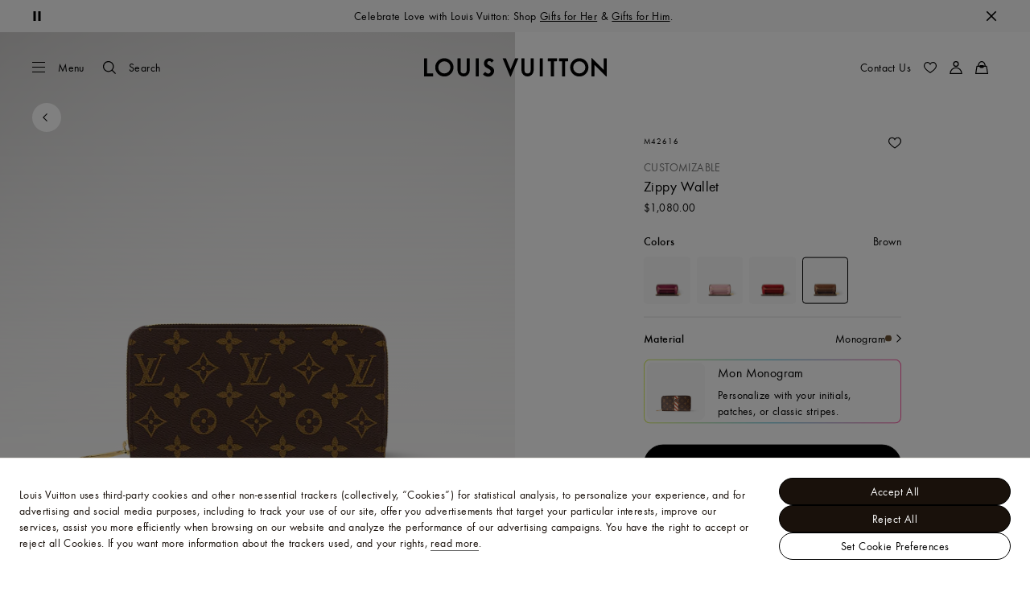

--- FILE ---
content_type: application/javascript
request_url: https://ca.louisvuitton.com/U4UKhR/gR/J9/g0Fq/s9QZX46dtn/5E7Ntc5aXa9YXQNi/QnNbb2hwcAY/aU8/3XDxIYEkB
body_size: 174524
content:
(function(){if(typeof Array.prototype.entries!=='function'){Object.defineProperty(Array.prototype,'entries',{value:function(){var index=0;const array=this;return {next:function(){if(index<array.length){return {value:[index,array[index++]],done:false};}else{return {done:true};}},[Symbol.iterator]:function(){return this;}};},writable:true,configurable:true});}}());(function(){tA();GSm();Sqm();var Lg=function(){return ["\x61\x70\x70\x6c\x79","\x66\x72\x6f\x6d\x43\x68\x61\x72\x43\x6f\x64\x65","\x53\x74\x72\x69\x6e\x67","\x63\x68\x61\x72\x43\x6f\x64\x65\x41\x74"];};var ql=function(bb){try{if(bb!=null&&!mX["isNaN"](bb)){var LE=mX["parseFloat"](bb);if(!mX["isNaN"](LE)){return LE["toFixed"](2);}}}catch(Dk){}return -1;};var OB=function(KB){var Tl=KB[0]-KB[1];var MS=KB[2]-KB[3];var qE=KB[4]-KB[5];var Ul=mX["Math"]["sqrt"](Tl*Tl+MS*MS+qE*qE);return mX["Math"]["floor"](Ul);};var qO=function(){return lM.apply(this,[R0,arguments]);};var WK=function(){return ["\x6c\x65\x6e\x67\x74\x68","\x41\x72\x72\x61\x79","\x63\x6f\x6e\x73\x74\x72\x75\x63\x74\x6f\x72","\x6e\x75\x6d\x62\x65\x72"];};var MV=function(){return lM.apply(this,[PQ,arguments]);};var lO=function(JB){if(JB===undefined||JB==null){return 0;}var cj=JB["toLowerCase"]()["replace"](/[^a-z]+/gi,'');return cj["length"];};var Sb=function(NV,hg){return NV-hg;};var Wh=function(Ak,PB){return Ak*PB;};var NO=function(){return mX["window"]["navigator"]["userAgent"]["replace"](/\\|"/g,'');};var Lb=function(){return lM.apply(this,[RR,arguments]);};var AS=function(Xw){var db=1;var LY=[];var Sj=mX["Math"]["sqrt"](Xw);while(db<=Sj&&LY["length"]<6){if(Xw%db===0){if(Xw/db===db){LY["push"](db);}else{LY["push"](db,Xw/db);}}db=db+1;}return LY;};var AO=function(XG){return mX["unescape"](mX["encodeURIComponent"](XG));};var Bw=function(){return lM.apply(this,[HA,arguments]);};var mG=function(){if(mX["Date"]["now"]&&typeof mX["Date"]["now"]()==='number'){return mX["Date"]["now"]();}else{return +new (mX["Date"])();}};var CS=function(SB,tj){return SB>>>tj|SB<<32-tj;};var jk=function(AK,kw){return AK|kw;};var bB=function(){RS=[",R,fX&BQ=","\bT[22","sy\x3f;","0N&GPS","\x07","8R,","2T^","DBQ\"\r","**9","[M,[(0","\ro,\\FX\r<sx~7D\x40*","_!QQu\v","\x3f","AJ7YAG+!2","Q\t4\n&R\"HBMW,","DZF\t","1!/5I(WFE","F-","U/BB[\t,\b$Z1RA","Z8^h6]5","tFP\r\fku*H[1YQl4L/","Q1IE<","4\x40=DyaU,GFD","x%f8KlEb%#ICKB;Vl.v=iNR4Qkhs7Hj",">Y=DFD/\x00\r\x3f","E","C,-]8-","\'_M\f","0W6\x07`)%33H&B","DH9\n",":","S","tW9\fM=\n1i~A\x40WAQx&yP\fR","\'3U%UGw!\bY,",";0\"4","DW*J)/3","","5HN8N","\x00\x00*C","wN\x40[XT_0OD<","-(!","M-Em=H)/3","oSZ\r\"P0Ss*6B\x406v","9V,H^U&NQ,D\x40.`/=HiQM\r\n(C","-A",";CO*5Ou7Z3& e\n9V\x40l \'h\v^A;G"," &YYNS*\x00*C","#>I;","E==","2$3X0cWW\n","\vw,H&BC\"9","t_\b\n\n%RxdC NPVJ/91&U&^{\v.","Y1DFX\r8","D-EA ","1EK","I-L","\vt\\*\r_82\'R>BBF\n","A]","X\t","c:TwD\r\f","8G=IH0rA<","vJZ\t","-UAC\v","ca","!_B4\b","\'[B^=Dh+","\tF34)","K(\"#>Y:",",P.5 U,C","","B3\v\t","HT-L","H-0-;_(DJY\x40\n=V+D^$_","D\t.","BT7^M\x3f",";R9LI\x07","7\x40","+","*]","\v\x00>Z=IX","WW",")\x07L\x3f$3;J,B|S\f*C=","TFU\v6~HA;EJ","4\vF/","4uks1IC)*G9%37NYMP","CZ","\"=P&BgS\b","+","0J\b","\x07$V\fO^ _A 9\b","\r.EHY ","\fOIU=_V,\v[}$.7Oi^LBL\f=^<B\ft\f","ER&=D",";a9K&","G=\bL/!5;S\'yMU\x00\n%PUM=_\b","-,","&SDQ_\b4,","\f>Y,UU","","^*%#9U=BC\x00\n\'[","35=N(WF","FX\x00","U",";R.K","-TM1","\"N&DLU","|i\x00V,N^48NP","M8,$5]=U","E_\f2{7D","S\'FL_\n\x00#V6\x40I","iM=LP*","v, !HQW_,\r-^*J","1S$\x40OS\r","I\x004","8*87\nef","","_5\\","W6\x00k8!\"=R","K,RH_\'\t\x07/R6","NJ\x075F","LX\x07\n;",";Q\x07M1\x401)5+_!QMQ\t","G0HB^F*","pc_\n\x3fX*","9P=S","A-G","\x07\x3fg*HX RA9>","!\"Q1DM=D","^+sE1DPD\x07]46$","5Td0OJ","}\vojr","\bH.43Q,","LP57\n]885","\f%Q1\x40Y\x075IA","u\'CWW\x004\"P\x3fB^","$\f\'y8%3S\'^FU\r","P!DZ)!57Q,^W\v$B,\x07O H*DO4. >P0",".C\fB\x409NVH9%3S;yMZ","1P&CF","2$$Y;CF","*BFW\n28R,tE:Jp5F(4","TJE\x00#r DI BJ","","353H<C","[8\'(=R","KM jV7-F-/2&h","J","K)<\rZ","\\Q","-,45U\'CoS\b\v","{p\tv","[,DdW\n/D","J","/_Q[3&^,","QE=IA","\\P6!Q-2$!O _Ms","]835","\x00E",">E1\t%R9EWb","<N","V7","=YNS6\x00"," ",";9","K cC\n]//1+j(\\VS","NM"];};var fk=function(Eh){var AV=['text','search','url','email','tel','number'];Eh=Eh["toLowerCase"]();if(AV["indexOf"](Eh)!==-1)return 0;else if(Eh==='password')return 1;else return 2;};var PO=function(OG,rk){return OG!=rk;};function tA(){rH=Object['\x63\x72\x65\x61\x74\x65']({});if(typeof window!==''+[][[]]){mX=window;}else if(typeof global!=='undefined'){mX=global;}else{mX=this;}}var qK=function BV(WU,cK){var Gl=BV;var gS=cO(new Number(TQ),mS);var Zg=gS;gS.set(WU);while(Zg+WU!=kW){switch(Zg+WU){case B0:{if(Nw(Cw,undefined)&&Nw(Cw,null)&&Pk(Cw[m4()[zO(Jl)](kk,Uw,RM)],Jl)){try{var qV=dE.length;var jl=cB({});var E4=mX[gw()[sY(Yj)].apply(null,[g4,Mk,Nh])](Cw)[bG()[Zl(q4)](dk,Nh,bK,hO)](m4()[zO(jV)](Xl,P9,xw));if(Pk(E4[Nw(typeof m4()[zO(gK)],jB('',[][[]]))?m4()[zO(Jl)].call(null,TK,Uw,RM):m4()[zO(pV)].apply(null,[YM,fB,g4])],lh)){Pb=mX[IB()[KS(ZK)].apply(null,[cB(cB([])),Dl,Nk,ZK])](E4[lh],fG);}}catch(LO){dE.splice(Sb(qV,pV),Infinity,Bh);}}WU-=rA;}break;case Fx:{WU-=CA;var bh=PO(mX[dY()[AE(Hl)](wl,Fk,bM,hY)][gw()[sY(lh)].apply(null,[ZO,TO,wl])][bG()[Zl(gl)](IM,Xl,kk,YM)][gw()[sY(kj)].call(null,Jl,lU,cB([]))](m4()[zO(lG)](Xl,fM,N4)),null)?bG()[Zl(JS)].call(null,Dh,pj,cB([]),mb):IB()[KS(lk)](QM,dU,EB,Hg);var Mb=PO(mX[dY()[AE(Hl)](wl,Fk,cb,cB(Jl))][gw()[sY(lh)](ZO,TO,bM)][bG()[Zl(gl)].apply(null,[IM,Jl,GV,YM])][gw()[sY(kj)].call(null,Jl,lU,cB({}))](HG(typeof m4()[zO(Ml)],'undefined')?m4()[zO(pV)](JS,Db,Vg):m4()[zO(nU)](kV,OS,xB)),null)?bG()[Zl(JS)](Dh,cw,xB,mb):IB()[KS(lk)](IG,dU,GS,Hg);var NK=[AU,DB,hM,ZM,Eb,bh,Mb];var wk=NK[dY()[AE(bO)](mV,gb,wl,bO)](ZB()[Ij(RG)].apply(null,[pS,CM,EY,pV,TK]));}break;case qT:{var gG;return dE.pop(),gG=Pb,gG;}break;case w6:{WU+=vR;return parseInt(...cK);}break;case P:{var SE;return dE.pop(),SE=wk,SE;}break;case JQ:{return String(...cK);}break;case GR:{dE.push(lY);WU-=NQ;var HK;return HK=[mX[Nw(typeof dY()[AE(SU)],'undefined')?dY()[AE(vG)](Hg,Ug,GV,xV):dY()[AE(UE)](bj,Yw,cB(cB(Jl)),Yj)][m4()[zO(Il)].apply(null,[q4,Zj,Oj])]?mX[dY()[AE(vG)](Hg,Ug,xB,BB)][m4()[zO(Il)].call(null,I4,Zj,Oj)]:HG(typeof bG()[Zl(IY)],jB([],[][[]]))?bG()[Zl(IG)].call(null,Ch,fO,Jw,vg):bG()[Zl(gK)](kE,cB(Jl),q4,nU),mX[HG(typeof dY()[AE(Lw)],jB([],[][[]]))?dY()[AE(UE)].call(null,SK,Ib,cB([]),gV):dY()[AE(vG)](Hg,Ug,mU,UE)][UY()[Uk(cw)](cg,lk,pj,PE)]?mX[dY()[AE(vG)](Hg,Ug,jS,ZO)][UY()[Uk(cw)].call(null,cg,lk,rb,PE)]:bG()[Zl(gK)](kE,HY,mj,nU),mX[dY()[AE(vG)](Hg,Ug,mj,fO)][m4()[zO(mV)].apply(null,[SS,x0,lh])]?mX[dY()[AE(vG)].apply(null,[Hg,Ug,Jl,GV])][m4()[zO(mV)](xB,x0,lh)]:bG()[Zl(gK)](kE,dM,xB,nU),PO(typeof mX[Nw(typeof dY()[AE(bE)],jB('',[][[]]))?dY()[AE(vG)].call(null,Hg,Ug,Yj,cB(cB(Jl))):dY()[AE(UE)](qb,Bh,cB(pV),N4)][Nw(typeof UY()[Uk(jV)],jB([],[][[]]))?UY()[Uk(s4)].apply(null,[F5,IG,V7,n2]):UY()[Uk(ZK)].apply(null,[Rl,Bj,Yj,Ob])],dY()[AE(jS)](ND,wM,HY,DC))?mX[Nw(typeof dY()[AE(Ml)],jB([],[][[]]))?dY()[AE(vG)](Hg,Ug,cB(cB(Jl)),Qs):dY()[AE(UE)](R5,BD,dM,cB({}))][UY()[Uk(s4)](F5,IG,vD,n2)][m4()[zO(Jl)](A3,lf,RM)]:kn(pV)],dE.pop(),HK;}break;case L8:{var Cw=cK[pR];WU+=NQ;dE.push(Bh);var Pb;}break;case FH:{dE.push(kI);var AU=mX[Nw(typeof dY()[AE(A3)],jB('',[][[]]))?dY()[AE(Hl)](wl,Fk,vG,DC):dY()[AE(UE)].call(null,pp,Gc,R3,cB({}))][dY()[AE(mV)].call(null,Xl,IS,jp,s4)]||mX[gw()[sY(lh)](ZO,TO,A3)][dY()[AE(mV)].call(null,Xl,IS,JZ,Nh)]?bG()[Zl(JS)].call(null,Dh,Vc,cB(Jl),mb):IB()[KS(lk)].apply(null,[s4,dU,dM,Hg]);WU-=zP;var DB=PO(mX[Nw(typeof dY()[AE(V7)],jB('',[][[]]))?dY()[AE(Hl)].call(null,wl,Fk,cB(pV),Xn):dY()[AE(UE)](qI,cb,JS,BB)][gw()[sY(lh)](ZO,TO,RF)][bG()[Zl(gl)].call(null,IM,cB(cB({})),s4,YM)][gw()[sY(kj)].apply(null,[Jl,lU,U1])](Nw(typeof dY()[AE(HY)],jB('',[][[]]))?dY()[AE(TK)](bF,B1,xB,Rz):dY()[AE(UE)].apply(null,[Mk,Dr,jV,cB([])])),null)?bG()[Zl(JS)](Dh,gV,Yf,mb):IB()[KS(lk)](ZO,dU,Vc,Hg);var hM=PO(typeof mX[dY()[AE(vG)].apply(null,[Hg,Rc,cB([]),NC])][dY()[AE(TK)](bF,B1,Rz,Nh)],Nw(typeof dY()[AE(l3)],'undefined')?dY()[AE(jS)](ND,Is,vD,T7):dY()[AE(UE)](Wp,xf,cB(cB({})),jV))&&mX[HG(typeof dY()[AE(zf)],jB('',[][[]]))?dY()[AE(UE)](b7,Vr,JZ,cB([])):dY()[AE(vG)](Hg,Rc,cB(cB(pV)),mU)][dY()[AE(TK)](bF,B1,Us,cB(cB({})))]?Nw(typeof bG()[Zl(q4)],jB([],[][[]]))?bG()[Zl(JS)](Dh,Oj,cB(cB({})),mb):bG()[Zl(IG)](HD,kj,AD,vs):HG(typeof IB()[KS(JZ)],jB('',[][[]]))?IB()[KS(N5)].apply(null,[EB,tI,Nk,ff]):IB()[KS(lk)].call(null,kV,dU,g4,Hg);var ZM=PO(typeof mX[dY()[AE(Hl)](wl,Fk,Gs,Xl)][dY()[AE(TK)].apply(null,[bF,B1,cB(Jl),cB(pV)])],dY()[AE(jS)](ND,Is,Nk,v3))?bG()[Zl(JS)].apply(null,[Dh,Vt,Vt,mb]):Nw(typeof IB()[KS(GS)],jB('',[][[]]))?IB()[KS(lk)].apply(null,[cB([]),dU,YM,Hg]):IB()[KS(N5)](wf,qF,cB(cB(pV)),SU);var Eb=Nw(typeof mX[dY()[AE(Hl)](wl,Fk,I4,cB({}))][dY()[AE(IZ)].call(null,jt,qD,q4,q4)],Nw(typeof dY()[AE(NC)],jB([],[][[]]))?dY()[AE(jS)].call(null,ND,Is,Oj,xw):dY()[AE(UE)](Q2,z2,cB(pV),Jl))||Nw(typeof mX[gw()[sY(lh)](ZO,TO,cB(pV))][dY()[AE(IZ)].call(null,jt,qD,cB(cB({})),g4)],dY()[AE(jS)](ND,Is,cB(Jl),bO))?bG()[Zl(JS)](Dh,U1,pV,mb):IB()[KS(lk)].apply(null,[HY,dU,GS,Hg]);}break;}}};var OI=function W2(zF,JE){'use strict';var xz=W2;switch(zF){case xH:{var z3;dE.push(W5);return z3=HG(typeof mX[dY()[AE(Hl)].call(null,wl,QU,Fs,g4)][HG(typeof gw()[sY(fO)],'undefined')?gw()[sY(Vt)](Xn,Kr,cB([])):gw()[sY(I4)].call(null,Lt,Vs,Js)],UY()[Uk(Xn)].apply(null,[bt,lk,xr,F2]))||HG(typeof mX[Nw(typeof dY()[AE(l2)],jB([],[][[]]))?dY()[AE(Hl)](wl,QU,v3,cb):dY()[AE(UE)].call(null,hF,g2,RF,vD)][IB()[KS(Fs)].apply(null,[cB(cB({})),NL,SS,As])],UY()[Uk(Xn)].call(null,bt,lk,Xn,F2))||HG(typeof mX[dY()[AE(Hl)].apply(null,[wl,QU,nt,Vn])][bG()[Zl(jt)](On,XC,Lw,fG)],UY()[Uk(Xn)](bt,lk,mU,F2)),dE.pop(),z3;}break;case HA:{dE.push(Sp);try{var jD=dE.length;var I3=cB([]);var EC;return EC=cB(cB(mX[dY()[AE(Hl)].call(null,wl,BM,kj,TK)][UY()[Uk(RG)](g7,jS,YM,Fp)])),dE.pop(),EC;}catch(cp){dE.splice(Sb(jD,pV),Infinity,Sp);var qc;return dE.pop(),qc=cB([]),qc;}dE.pop();}break;case w9:{dE.push(rz);try{var S2=dE.length;var fs=cB({});var Un;return Un=cB(cB(mX[dY()[AE(Hl)](wl,CG,Gs,bO)][bG()[Zl(l2)](Z3,wZ,fG,Ch)])),dE.pop(),Un;}catch(Ds){dE.splice(Sb(S2,pV),Infinity,rz);var Pr;return dE.pop(),Pr=cB(cB(pR)),Pr;}dE.pop();}break;case pQ:{var Bp;dE.push(zZ);return Bp=cB(cB(mX[dY()[AE(Hl)].call(null,wl,P4,bO,QM)][UY()[Uk(Xl)](cw,ZK,GV,M3)])),dE.pop(),Bp;}break;case G9:{dE.push(XC);try{var Bt=dE.length;var b5=cB([]);var xI=jB(mX[gw()[sY(bM)].apply(null,[Dz,M5,UE])](mX[HG(typeof dY()[AE(zz)],jB('',[][[]]))?dY()[AE(UE)].apply(null,[KF,Jf,xr,cB(Jl)]):dY()[AE(Hl)].apply(null,[wl,zS,mj,Yf])][m4()[zO(BZ)](Us,Vr,bE)]),bf(mX[gw()[sY(bM)](Dz,M5,IY)](mX[dY()[AE(Hl)].call(null,wl,zS,lk,q4)][bG()[Zl(BB)](lp,xr,kV,Fs)]),Gt[lh]));xI+=jB(bf(mX[gw()[sY(bM)].call(null,Dz,M5,Xl)](mX[dY()[AE(Hl)](wl,zS,lk,Vc)][bG()[Zl(xB)](RF,CM,UE,BZ)]),Xn),bf(mX[gw()[sY(bM)].apply(null,[Dz,M5,IG])](mX[dY()[AE(Hl)].call(null,wl,zS,lk,xB)][Nw(typeof gw()[sY(EB)],jB('',[][[]]))?gw()[sY(Oj)](jp,N7,xw):gw()[sY(Vt)].call(null,g5,cb,kk)]),rH[HG(typeof ZB()[Ij(lk)],'undefined')?ZB()[Ij(JS)].call(null,bI,cB({}),Wz,qs,bM):ZB()[Ij(Xl)](XZ,AD,Sp,Vt,s7)]()));xI+=jB(bf(mX[Nw(typeof gw()[sY(vG)],jB([],[][[]]))?gw()[sY(bM)](Dz,M5,Nk):gw()[sY(Vt)].call(null,Lt,En,bM)](mX[HG(typeof dY()[AE(NC)],jB('',[][[]]))?dY()[AE(UE)](TZ,MI,bO,I4):dY()[AE(Hl)].apply(null,[wl,zS,SS,pV])][UY()[Uk(q4)].apply(null,[A5,JS,q4,sI])]),UE),bf(mX[gw()[sY(bM)].apply(null,[Dz,M5,wZ])](mX[dY()[AE(Hl)](wl,zS,U1,IY)][Nw(typeof gw()[sY(Xn)],jB([],[][[]]))?gw()[sY(Wn)].call(null,fG,J7,cB(cB(pV))):gw()[sY(Vt)].call(null,rn,nC,lh)]),lh));xI+=jB(bf(mX[gw()[sY(bM)](Dz,M5,Jw)](mX[Nw(typeof dY()[AE(Nh)],'undefined')?dY()[AE(Hl)](wl,zS,lk,Up):dY()[AE(UE)].call(null,VC,V5,Yj,wZ)][UY()[Uk(fO)](Gn,Vc,Dz,WC)]),JS),bf(mX[gw()[sY(bM)](Dz,M5,Vn)](mX[dY()[AE(Hl)](wl,zS,HY,cB(cB(pV)))][bG()[Zl(Fs)].call(null,rC,pj,cB(cB(pV)),Lt)]),IG));xI+=jB(bf(mX[gw()[sY(bM)](Dz,M5,jS)](mX[dY()[AE(Hl)].call(null,wl,zS,bK,Qs)][pn()[vF(RG)].apply(null,[T7,E3,RG,WC])]),lk),bf(mX[Nw(typeof gw()[sY(YM)],jB([],[][[]]))?gw()[sY(bM)].call(null,Dz,M5,Yn):gw()[sY(Vt)](Fz,KI,HY)](mX[dY()[AE(Hl)](wl,zS,GV,gV)][Nw(typeof UY()[Uk(Xn)],jB(dY()[AE(ZK)].apply(null,[SU,K1,CM,xr]),[][[]]))?UY()[Uk(GV)](Sr,Xl,kk,WC):UY()[Uk(ZK)].apply(null,[GZ,NF,jp,Bf])]),Gt[Xl]));xI+=jB(bf(mX[gw()[sY(bM)](Dz,M5,Nk)](mX[HG(typeof dY()[AE(Up)],jB('',[][[]]))?dY()[AE(UE)](At,s7,cB(cB(Jl)),Fs):dY()[AE(Hl)].call(null,wl,zS,cB(cB(Jl)),cB(cB(pV)))][gw()[sY(kV)].apply(null,[vG,Rn,jS])]),Gt[v3]),bf(mX[gw()[sY(bM)].call(null,Dz,M5,zz)](mX[dY()[AE(Hl)].call(null,wl,zS,fO,Yn)][gw()[sY(DC)](cI,wr,Jw)]),Hl));xI+=jB(bf(mX[HG(typeof gw()[sY(v3)],jB([],[][[]]))?gw()[sY(Vt)].call(null,Gs,vf,cB(pV)):gw()[sY(bM)].call(null,Dz,M5,EB)](mX[dY()[AE(Hl)](wl,zS,xw,cB(cB([])))][gw()[sY(nt)](mD,xZ,TK)]),Gt[Vc]),bf(mX[gw()[sY(bM)](Dz,M5,YM)](mX[dY()[AE(Hl)].apply(null,[wl,zS,fG,V7])][m4()[zO(Rz)](Qs,r3,mf)]),SS));xI+=jB(bf(mX[gw()[sY(bM)](Dz,M5,cB(cB([])))](mX[dY()[AE(Hl)].call(null,wl,zS,cB(cB(pV)),T7)][ZB()[Ij(q4)].apply(null,[T3,cB({}),WC,Hl,xw])]),Gt[fO]),bf(mX[gw()[sY(bM)](Dz,M5,JS)](mX[dY()[AE(Hl)](wl,zS,JZ,Oj)][Nw(typeof UY()[Uk(bO)],jB([],[][[]]))?UY()[Uk(bO)](RD,Xl,bO,WC):UY()[Uk(ZK)](wt,Y3,pV,lI)]),Gt[dM]));xI+=jB(bf(mX[gw()[sY(bM)](Dz,M5,Js)](mX[dY()[AE(Hl)](wl,zS,I4,Nh)][dY()[AE(xB)].call(null,ED,L1,Rz,BB)]),Yf),bf(mX[Nw(typeof gw()[sY(jt)],'undefined')?gw()[sY(bM)].call(null,Dz,M5,cB(cB(Jl))):gw()[sY(Vt)](Oj,X1,kk)](mX[dY()[AE(Hl)].call(null,wl,zS,q4,cB(cB(pV)))][IB()[KS(xV)](cB({}),L5,ZK,mD)]),s4));xI+=jB(bf(mX[gw()[sY(bM)](Dz,M5,cB({}))](mX[HG(typeof dY()[AE(I4)],jB('',[][[]]))?dY()[AE(UE)](Vr,ID,jp,cB(Jl)):dY()[AE(Hl)](wl,zS,zz,GV)][HG(typeof m4()[zO(vG)],'undefined')?m4()[zO(pV)](cB(pV),RC,nZ):m4()[zO(Up)].call(null,Us,Wn,sI)]),RG),bf(mX[gw()[sY(bM)].apply(null,[Dz,M5,cB([])])](mX[HG(typeof dY()[AE(YM)],'undefined')?dY()[AE(UE)].apply(null,[xr,GC,V7,lk]):dY()[AE(Hl)](wl,zS,cB(cB(Jl)),I4)][gw()[sY(Gs)](wf,Hc,bM)]),Gt[mj]));xI+=jB(bf(mX[gw()[sY(bM)](Dz,M5,cb)](mX[dY()[AE(Hl)].apply(null,[wl,zS,cw,mU])][dY()[AE(Fs)](zf,Lt,TK,Wn)]),rH[pn()[vF(Xl)].call(null,HY,df,UE,Sp)]()),bf(mX[gw()[sY(bM)](Dz,M5,l2)](mX[dY()[AE(Hl)](wl,zS,fO,cB({}))][bG()[Zl(xV)](pj,V7,ZK,N5)]),fO));xI+=jB(bf(mX[gw()[sY(bM)].apply(null,[Dz,M5,cB([])])](mX[dY()[AE(Hl)].call(null,wl,zS,DC,DC)][HG(typeof m4()[zO(CM)],'undefined')?m4()[zO(pV)].apply(null,[nF,Qr,Lw]):m4()[zO(YM)](ZO,g7,nt)]),GV),bf(mX[gw()[sY(bM)](Dz,M5,Fs)](mX[dY()[AE(Hl)](wl,zS,Dz,Qs)][bG()[Zl(Nh)].apply(null,[hz,s4,QI,Vn])]),bO));xI+=jB(bf(mX[gw()[sY(bM)].apply(null,[Dz,M5,GS])](mX[dY()[AE(Hl)](wl,zS,xr,nF)][UY()[Uk(v3)](dc,ZK,vD,cg)]),v3),bf(mX[Nw(typeof gw()[sY(GS)],jB([],[][[]]))?gw()[sY(bM)](Dz,M5,nt):gw()[sY(Vt)](wI,dZ,EB)](mX[dY()[AE(Hl)].apply(null,[wl,zS,cB(cB(Jl)),Hl])][IB()[KS(Nh)](cB(cB(pV)),Xp,cB({}),Yj)]),Vc));xI+=jB(bf(mX[Nw(typeof gw()[sY(Hl)],jB('',[][[]]))?gw()[sY(bM)](Dz,M5,N5):gw()[sY(Vt)](pZ,FC,pj)](mX[dY()[AE(Hl)].apply(null,[wl,zS,RF,fG])][dY()[AE(xV)].call(null,XC,kk,A3,g4)]),dM),bf(mX[Nw(typeof gw()[sY(Dz)],jB([],[][[]]))?gw()[sY(bM)].call(null,Dz,M5,cB(cB(pV))):gw()[sY(Vt)](gb,cg,jS)](mX[dY()[AE(Hl)](wl,zS,cB([]),s4)][IB()[KS(TK)](jS,Os,Dz,lh)]),mj));xI+=jB(bf(mX[gw()[sY(bM)].call(null,Dz,M5,xV)](mX[dY()[AE(Hl)](wl,zS,QI,Qs)][IB()[KS(I4)](T7,MC,TK,s4)]),AD),bf(mX[gw()[sY(bM)].apply(null,[Dz,M5,QI])](mX[dY()[AE(Hl)].apply(null,[wl,zS,cB([]),HY])][gw()[sY(bK)](ND,O2,bO)]),Gt[AD]));xI+=jB(bf(mX[gw()[sY(bM)](Dz,M5,lk)](mX[dY()[AE(Hl)](wl,zS,fO,lh)][Nw(typeof bG()[Zl(bM)],'undefined')?bG()[Zl(TK)](H1,cB(cB(Jl)),UE,Sp):bG()[Zl(IG)](nC,V7,xV,Lc)]),zz),bf(mX[gw()[sY(bM)].call(null,Dz,M5,Hl)](mX[dY()[AE(Hl)](wl,zS,GS,EB)][IB()[KS(bM)].call(null,Wn,kf,GS,br)]),IY));xI+=jB(jB(bf(mX[gw()[sY(bM)](Dz,M5,Nh)](mX[Nw(typeof gw()[sY(TK)],'undefined')?gw()[sY(lh)](ZO,nD,YM):gw()[sY(Vt)](GC,Nc,GS)][IB()[KS(Oj)](VI,F7,Rz,EB)]),Gt[Dz]),bf(mX[gw()[sY(bM)](Dz,M5,mj)](mX[Nw(typeof dY()[AE(RF)],jB([],[][[]]))?dY()[AE(Hl)](wl,zS,cB(cB([])),A3):dY()[AE(UE)].apply(null,[FD,PD,cB(cB([])),cB(pV)])][Nw(typeof ZB()[Ij(IG)],jB([],[][[]]))?ZB()[Ij(fO)].call(null,CI,Xn,hO,SS,XC):ZB()[Ij(JS)](q4,cB(pV),Q1,JI,mj)]),mU)),bf(mX[gw()[sY(bM)](Dz,M5,Rz)](mX[dY()[AE(Hl)](wl,zS,UE,Nh)][dY()[AE(Nh)](Rz,M7,GS,GS)]),hY));var w3;return w3=xI[dY()[AE(xr)].call(null,IZ,G2,Lw,VI)](),dE.pop(),w3;}catch(PF){dE.splice(Sb(Bt,pV),Infinity,XC);var jc;return jc=IB()[KS(lk)](zz,Sp,Gs,Hg),dE.pop(),jc;}dE.pop();}break;case j6:{var Ff=JE[pR];dE.push(g3);try{var RZ=dE.length;var ct=cB(cB(pR));if(HG(Ff[dY()[AE(vG)].call(null,Hg,qU,fO,cB({}))][dY()[AE(TK)](bF,V0,v3,nt)],undefined)){var BC;return BC=bG()[Zl(I4)](IK,cB(cB(Jl)),jp,cg),dE.pop(),BC;}if(HG(Ff[dY()[AE(vG)].call(null,Hg,qU,fG,cB(cB({})))][dY()[AE(TK)](bF,V0,Yf,hY)],cB({}))){var x2;return x2=IB()[KS(lk)](Vn,E7,dM,Hg),dE.pop(),x2;}var Ln;return Ln=bG()[Zl(JS)].apply(null,[Qw,Vn,ZO,mb]),dE.pop(),Ln;}catch(Tz){dE.splice(Sb(RZ,pV),Infinity,g3);var f3;return f3=gw()[sY(Jw)](nF,xk,GV),dE.pop(),f3;}dE.pop();}break;case tm:{var Lp=JE[pR];var q3=JE[IA];dE.push(ZC);if(PO(typeof mX[HG(typeof gw()[sY(bK)],'undefined')?gw()[sY(Vt)](Rs,AC,mU):gw()[sY(lh)].apply(null,[ZO,DO,cB(cB({}))])][dY()[AE(I4)](RG,Mz,jV,cB({}))],dY()[AE(jS)].call(null,ND,wc,pj,fG))){mX[gw()[sY(lh)](ZO,DO,CM)][dY()[AE(I4)](RG,Mz,cB(cB(pV)),I4)]=dY()[AE(ZK)](SU,jn,DC,UE)[Nw(typeof gw()[sY(Yj)],'undefined')?gw()[sY(s4)](HY,vK,s4):gw()[sY(Vt)](TZ,lf,BB)](Lp,gw()[sY(NC)](Js,Xt,vD))[Nw(typeof gw()[sY(DC)],jB([],[][[]]))?gw()[sY(s4)](HY,vK,Xn):gw()[sY(Vt)](E5,Us,dM)](q3,m4()[zO(Nk)](xB,Ms,Ml));}dE.pop();}break;case bX:{var f2=JE[pR];var rD=JE[IA];dE.push(sF);if(cB(MF(f2,rD))){throw new (mX[HG(typeof gw()[sY(hY)],'undefined')?gw()[sY(Vt)](QZ,Y7,V7):gw()[sY(fG)](pV,bw,N5)])(m4()[zO(GS)](cB(cB(pV)),vU,zf));}dE.pop();}break;case z9:{var P3=JE[pR];var D5=JE[IA];dE.push(ND);var Gp=D5[bG()[Zl(Jw)](xU,jt,DC,lh)];var It=D5[IB()[KS(wf)].call(null,cB(cB(pV)),n5,T7,gz)];var tC=D5[gw()[sY(kk)](Xl,Il,Qs)];var Tf=D5[dY()[AE(ZO)](U1,tD,Nh,cB(cB([])))];var c5=D5[HG(typeof gw()[sY(jS)],'undefined')?gw()[sY(Vt)].apply(null,[CD,lc,Vc]):gw()[sY(pj)](v3,JI,JZ)];var z5=D5[HG(typeof gw()[sY(Dz)],jB('',[][[]]))?gw()[sY(Vt)].apply(null,[jZ,Tn,Gs]):gw()[sY(cb)](pj,Or,cB(cB({})))];var Ps=D5[dY()[AE(kV)].apply(null,[Js,bj,cB(cB(Jl)),Vt])];var Jr=D5[gw()[sY(QM)](lG,Dn,cB(cB(Jl)))];var mp;return mp=(Nw(typeof dY()[AE(T7)],jB('',[][[]]))?dY()[AE(ZK)].apply(null,[SU,Sc,q4,TK]):dY()[AE(UE)].apply(null,[jt,R1,rb,bK]))[HG(typeof gw()[sY(Nk)],jB([],[][[]]))?gw()[sY(Vt)].call(null,bp,Ys,pV):gw()[sY(s4)](HY,GU,gV)](P3)[gw()[sY(s4)].call(null,HY,GU,Yn)](Gp,ZB()[Ij(RG)](pS,nF,Et,pV,Dz))[Nw(typeof gw()[sY(Rz)],'undefined')?gw()[sY(s4)].apply(null,[HY,GU,VI]):gw()[sY(Vt)](lG,CD,cB(cB({})))](It,ZB()[Ij(RG)](pS,cB(cB({})),Et,pV,IY))[Nw(typeof gw()[sY(A3)],jB('',[][[]]))?gw()[sY(s4)](HY,GU,cB([])):gw()[sY(Vt)].call(null,bj,NC,zz)](tC,Nw(typeof ZB()[Ij(mj)],jB(dY()[AE(ZK)](SU,Sc,UE,cB(cB([]))),[][[]]))?ZB()[Ij(RG)](pS,CM,Et,pV,jS):ZB()[Ij(JS)].apply(null,[x5,cB(cB(pV)),vg,gf,N4]))[gw()[sY(s4)](HY,GU,nF)](Tf,Nw(typeof ZB()[Ij(Xl)],'undefined')?ZB()[Ij(RG)].call(null,pS,Hl,Et,pV,fO):ZB()[Ij(JS)](sp,IY,Xc,T7,pj))[gw()[sY(s4)].call(null,HY,GU,vG)](c5,ZB()[Ij(RG)](pS,jt,Et,pV,Fs))[gw()[sY(s4)](HY,GU,Vn)](z5,ZB()[Ij(RG)].call(null,pS,EB,Et,pV,EB))[gw()[sY(s4)].call(null,HY,GU,Qs)](Ps,ZB()[Ij(RG)](pS,V7,Et,pV,q4))[gw()[sY(s4)].call(null,HY,GU,QI)](Jr,HG(typeof dY()[AE(nF)],jB([],[][[]]))?dY()[AE(UE)](r5,k3,cB(cB(Jl)),nt):dY()[AE(Vc)].call(null,DF,m7,kk,Js)),dE.pop(),mp;}break;case TQ:{var wz=cB(IA);dE.push(pD);try{var ps=dE.length;var kZ=cB([]);if(mX[dY()[AE(Hl)].call(null,wl,RU,dM,cB(cB({})))][bG()[Zl(l2)](qg,BB,fG,Ch)]){mX[dY()[AE(Hl)](wl,RU,V7,cB(cB(pV)))][Nw(typeof bG()[Zl(jp)],'undefined')?bG()[Zl(l2)](qg,EB,jS,Ch):bG()[Zl(IG)].apply(null,[OF,JZ,xr,bM])][pn()[vF(bO)].call(null,rb,Ns,IG,tU)](IB()[KS(Qs)](xw,Ik,TK,H5),gw()[sY(Js)](WZ,kO,Js));mX[dY()[AE(Hl)].call(null,wl,RU,cB({}),pj)][bG()[Zl(l2)].call(null,qg,cB(cB(Jl)),cB(pV),Ch)][UY()[Uk(Dz)](N1,fG,RG,Jj)](HG(typeof IB()[KS(IG)],jB([],[][[]]))?IB()[KS(N5)].call(null,cB([]),zf,cB(Jl),r5):IB()[KS(Qs)].apply(null,[N5,Ik,zz,H5]));wz=cB(cB(IA));}}catch(CC){dE.splice(Sb(ps,pV),Infinity,pD);}var CF;return dE.pop(),CF=wz,CF;}break;case QH:{dE.push(sf);var J3=gw()[sY(gV)](xw,p4,Dz);var C2=dY()[AE(Us)](VI,rG,Rz,QI);for(var nr=Jl;C1(nr,Gz);nr++)J3+=C2[HG(typeof dY()[AE(gV)],'undefined')?dY()[AE(UE)].apply(null,[hD,lG,cB(Jl),NC]):dY()[AE(fG)](Yj,Tn,BZ,U1)](mX[bG()[Zl(lk)].apply(null,[pF,N4,cB(cB(Jl)),nF])][gw()[sY(Nk)](Lw,wn,GV)](Wh(mX[bG()[Zl(lk)].apply(null,[pF,Nk,hY,nF])][m4()[zO(RF)](Rz,EZ,jS)](),C2[m4()[zO(Jl)](fG,DI,RM)])));var Qc;return dE.pop(),Qc=J3,Qc;}break;case X8:{var LI=JE[pR];dE.push(O2);var cn=bG()[Zl(I4)].call(null,lE,kk,Hl,cg);try{var dn=dE.length;var vI=cB(cB(pR));if(LI[dY()[AE(vG)](Hg,nI,NC,s7)][IB()[KS(rb)].apply(null,[Qs,f7,xw,Yn])]){var pf=LI[dY()[AE(vG)](Hg,nI,kj,cB(pV))][IB()[KS(rb)].call(null,N4,f7,U1,Yn)][dY()[AE(xr)](IZ,UO,DC,Hl)]();var x1;return dE.pop(),x1=pf,x1;}else{var R7;return dE.pop(),R7=cn,R7;}}catch(j7){dE.splice(Sb(dn,pV),Infinity,O2);var T5;return dE.pop(),T5=cn,T5;}dE.pop();}break;case RQ:{var Dp=JE[pR];dE.push(vp);var qr=Nw(typeof dY()[AE(U1)],jB('',[][[]]))?dY()[AE(R3)](g5,qz,cB(cB([])),cB(pV)):dY()[AE(UE)](Gf,gZ,cB(cB([])),ZO);var MD=dY()[AE(R3)](g5,qz,IY,cb);if(Dp[gw()[sY(lh)](ZO,SG,Xn)]){var bD=Dp[gw()[sY(lh)].call(null,ZO,SG,CM)][Nw(typeof IB()[KS(EB)],'undefined')?IB()[KS(Us)].call(null,Jl,Yk,cB(Jl),ND):IB()[KS(N5)].call(null,I4,q7,UE,V1)](dY()[AE(JZ)].apply(null,[Zz,gp,Yj,BZ]));var Rf=bD[gw()[sY(NZ)](WC,Tb,s4)](m4()[zO(bM)].apply(null,[AD,Z4,V5]));if(Rf){var SD=Rf[Nw(typeof dY()[AE(V7)],jB('',[][[]]))?dY()[AE(kk)](H5,MM,Yf,kj):dY()[AE(UE)](np,qF,cB([]),kk)](gw()[sY(Q2)](Qs,l1,mj));if(SD){qr=Rf[ZB()[Ij(bO)].apply(null,[A3,TK,fD,NC,wl])](SD[bG()[Zl(g4)].apply(null,[mB,Vn,s7,kk])]);MD=Rf[ZB()[Ij(bO)].call(null,A3,cB({}),fD,NC,IY)](SD[Nw(typeof m4()[zO(AD)],'undefined')?m4()[zO(Oj)](Hl,Kl,jr):m4()[zO(pV)](gV,fF,M2)]);}}}var hp;return hp=k2(N9,[dY()[AE(pj)].call(null,SS,Ac,JZ,Js),qr,ZB()[Ij(v3)](Rt,V7,Jn,SS,jt),MD]),dE.pop(),hp;}break;case T9:{var Rp=JE[pR];dE.push(Pc);var Wc;return Wc=cB(cB(Rp[dY()[AE(vG)](Hg,lI,cB([]),cw)]))&&cB(cB(Rp[dY()[AE(vG)].call(null,Hg,lI,Fs,Nh)][HG(typeof UY()[Uk(Jl)],'undefined')?UY()[Uk(ZK)].apply(null,[RC,dr,kV,ss]):UY()[Uk(s4)](F5,IG,Vn,C5)]))&&Rp[dY()[AE(vG)](Hg,lI,RG,JZ)][UY()[Uk(s4)](F5,IG,xr,C5)][Jl]&&HG(Rp[dY()[AE(vG)](Hg,lI,T7,Jw)][UY()[Uk(s4)].call(null,F5,IG,NC,C5)][Jl][dY()[AE(xr)].call(null,IZ,kT,cB(cB({})),Wn)](),Nw(typeof m4()[zO(kV)],jB('',[][[]]))?m4()[zO(kV)].call(null,Us,UO,bZ):m4()[zO(pV)].apply(null,[AD,hC,FZ]))?bG()[Zl(JS)](G1,cB(cB(Jl)),cB({}),mb):IB()[KS(lk)].apply(null,[Lw,k7,QI,Hg]),dE.pop(),Wc;}break;case E6:{var Ep=JE[pR];dE.push(Ot);var Cf=Ep[dY()[AE(vG)](Hg,xc,V7,pj)][Nw(typeof bG()[Zl(QI)],'undefined')?bG()[Zl(Lw)].apply(null,[lr,dM,ZO,mU]):bG()[Zl(IG)](tI,Yn,Wn,AD)];if(Cf){var sz=Cf[dY()[AE(xr)](IZ,Jb,Yj,xV)]();var t3;return dE.pop(),t3=sz,t3;}else{var P1;return P1=bG()[Zl(I4)](DM,cw,wZ,cg),dE.pop(),P1;}dE.pop();}break;case JR:{dE.push(Sn);throw new (mX[gw()[sY(fG)](pV,cH,JZ)])(IB()[KS(JZ)](vD,B5,SS,ZD));}break;case dR:{var rp=JE[pR];dE.push(r7);if(Nw(typeof mX[IB()[KS(SS)](Yj,UI,lk,Up)],dY()[AE(jS)](ND,Db,VI,Yf))&&PO(rp[mX[HG(typeof IB()[KS(I4)],jB('',[][[]]))?IB()[KS(N5)](nF,Ez,cB(Jl),W1):IB()[KS(SS)](Lw,UI,Vc,Up)][bG()[Zl(U1)].apply(null,[A5,vD,NC,hY])]],null)||PO(rp[Nw(typeof gw()[sY(xB)],'undefined')?gw()[sY(IY)](UZ,p5,cw):gw()[sY(Vt)](XF,mZ,Jl)],null)){var rr;return rr=mX[HG(typeof m4()[zO(xV)],'undefined')?m4()[zO(pV)].apply(null,[cw,UI,FF]):m4()[zO(NC)](pV,Is,nF)][m4()[zO(I4)](JS,Kt,xZ)](rp),dE.pop(),rr;}dE.pop();}break;case Tm:{var YC=JE[pR];var rt=JE[IA];dE.push(Us);if(H3(rt,null)||Pk(rt,YC[Nw(typeof m4()[zO(nF)],jB([],[][[]]))?m4()[zO(Jl)](pj,SF,RM):m4()[zO(pV)](AD,Jz,Az)]))rt=YC[HG(typeof m4()[zO(bM)],jB([],[][[]]))?m4()[zO(pV)].apply(null,[wf,B5,Ns]):m4()[zO(Jl)].call(null,Vc,SF,RM)];for(var Kf=Jl,qC=new (mX[m4()[zO(NC)](Vt,Kz,nF)])(rt);C1(Kf,rt);Kf++)qC[Kf]=YC[Kf];var Oz;return dE.pop(),Oz=qC,Oz;}break;case wQ:{var SI=JE[pR];dE.push(K2);var Q3=dY()[AE(ZK)](SU,qf,DC,Vn);var QC=Nw(typeof dY()[AE(pj)],jB('',[][[]]))?dY()[AE(ZK)].apply(null,[SU,qf,cB(cB({})),IG]):dY()[AE(UE)](Oc,Ir,q4,JS);var G5=pn()[vF(v3)](IY,xZ,wl,hI);var dD=[];try{var n1=dE.length;var S1=cB([]);try{Q3=SI[bG()[Zl(cb)].apply(null,[Fn,lh,lh,EB])];}catch(zn){dE.splice(Sb(n1,pV),Infinity,K2);if(zn[m4()[zO(q4)].apply(null,[Rz,m3,BB])][IB()[KS(vD)].call(null,zz,Bs,N4,fO)](G5)){Q3=m4()[zO(bK)].call(null,Jl,l7,WZ);}}var An=mX[bG()[Zl(lk)].apply(null,[G3,Dz,cB([]),nF])][gw()[sY(Nk)].apply(null,[Lw,FD,cB(Jl)])](Wh(mX[bG()[Zl(lk)](G3,dM,cB(cB({})),nF)][m4()[zO(RF)](bO,zD,jS)](),S3))[HG(typeof dY()[AE(Nk)],jB([],[][[]]))?dY()[AE(UE)].call(null,TD,gs,wl,lk):dY()[AE(xr)].apply(null,[IZ,rM,cB(cB([])),cB(cB(Jl))])]();SI[bG()[Zl(cb)].call(null,Fn,fG,Vt,EB)]=An;QC=Nw(SI[bG()[Zl(cb)].apply(null,[Fn,bK,DC,EB])],An);dD=[k2(N9,[Nw(typeof bG()[Zl(vD)],'undefined')?bG()[Zl(NC)].apply(null,[Dn,GS,cB(cB(Jl)),R3]):bG()[Zl(IG)](cF,Dz,cB([]),ht),Q3]),k2(N9,[bG()[Zl(Jl)](Bn,cB(Jl),fG,pj),Pp(QC,pV)[dY()[AE(xr)](IZ,rM,XC,xV)]()])];var E2;return dE.pop(),E2=dD,E2;}catch(Y2){dE.splice(Sb(n1,pV),Infinity,K2);dD=[k2(N9,[bG()[Zl(NC)](Dn,cB(Jl),Lw,R3),Q3]),k2(N9,[bG()[Zl(Jl)](Bn,kk,fO,pj),QC])];}var ws;return dE.pop(),ws=dD,ws;}break;case qR:{var Ur=JE[pR];dE.push(mr);var P2=bG()[Zl(I4)](hb,R3,Dz,cg);var s2=bG()[Zl(I4)].call(null,hb,Js,Dz,cg);var p3=new (mX[dY()[AE(Yn)](ZD,GY,QI,SS)])(new (mX[dY()[AE(Yn)](ZD,GY,cB(cB([])),N4)])(ZB()[Ij(Vc)](Z7,nt,Uc,Wn,VI)));try{var k5=dE.length;var w5=cB(cB(pR));if(cB(cB(mX[dY()[AE(Hl)].call(null,wl,bg,Gs,g4)][HG(typeof m4()[zO(I4)],jB([],[][[]]))?m4()[zO(pV)].apply(null,[wl,Y7,sI]):m4()[zO(jS)](xV,L5,Nk)]))&&cB(cB(mX[dY()[AE(Hl)](wl,bg,pj,cB({}))][m4()[zO(jS)](JZ,L5,Nk)][bG()[Zl(QM)](Cn,T7,jp,mf)]))){var A2=mX[m4()[zO(jS)](CM,L5,Nk)][Nw(typeof bG()[Zl(V7)],jB('',[][[]]))?bG()[Zl(QM)](Cn,xV,bK,mf):bG()[Zl(IG)].call(null,W3,jS,xB,Sp)](mX[pn()[vF(Vc)](Yn,Az,s4,Qz)][HG(typeof dY()[AE(bK)],jB([],[][[]]))?dY()[AE(UE)].apply(null,[bt,B2,N4,GV]):dY()[AE(Xn)](rZ,Tt,wf,jp)],dY()[AE(cb)](Xn,Xr,mU,Xl));if(A2){P2=p3[HG(typeof gw()[sY(NZ)],jB([],[][[]]))?gw()[sY(Vt)](lC,DI,cB(cB({}))):gw()[sY(Js)].apply(null,[WZ,K3,xV])](A2[HG(typeof bG()[Zl(ZK)],'undefined')?bG()[Zl(IG)](p1,Nk,QM,lF):bG()[Zl(NC)](Xp,v3,Nh,R3)][Nw(typeof dY()[AE(GS)],'undefined')?dY()[AE(xr)](IZ,RE,RG,Wn):dY()[AE(UE)](UF,pZ,v3,Nk)]());}}s2=Nw(mX[dY()[AE(Hl)].call(null,wl,bg,fG,T7)],Ur);}catch(Tc){dE.splice(Sb(k5,pV),Infinity,mr);P2=gw()[sY(Jw)](nF,bg,zz);s2=gw()[sY(Jw)](nF,bg,jV);}var KD=jB(P2,bf(s2,pV))[dY()[AE(xr)](IZ,RE,R3,xV)]();var E1;return dE.pop(),E1=KD,E1;}break;case qQ:{dE.push(Cp);var d1=mX[m4()[zO(jS)](Vn,QO,Nk)][m4()[zO(Jw)](cB(cB(Jl)),DZ,bK)]?mX[m4()[zO(jS)].call(null,GV,QO,Nk)][m4()[zO(xr)](TK,Dt,A3)](mX[m4()[zO(jS)].call(null,xw,QO,Nk)][m4()[zO(Jw)](ZK,DZ,bK)](mX[dY()[AE(vG)](Hg,v7,fG,N4)]))[dY()[AE(bO)].call(null,mV,Mz,cB(Jl),mU)](Nw(typeof ZB()[Ij(dM)],jB([],[][[]]))?ZB()[Ij(RG)](pS,CM,gc,pV,YM):ZB()[Ij(JS)].call(null,O5,R3,gC,cE,cb)):dY()[AE(ZK)](SU,TG,I4,hY);var kC;return dE.pop(),kC=d1,kC;}break;case bW:{dE.push(x7);var c3=HG(typeof bG()[Zl(nt)],jB('',[][[]]))?bG()[Zl(IG)].call(null,Z1,xV,QM,XI):bG()[Zl(I4)](Uj,Jl,Oj,cg);try{var Xz=dE.length;var S5=cB({});if(mX[dY()[AE(vG)](Hg,n3,cB(cB([])),vD)]&&mX[dY()[AE(vG)].call(null,Hg,n3,pj,q4)][m4()[zO(s7)].call(null,cB(pV),LB,Xn)]&&mX[dY()[AE(vG)](Hg,n3,EB,IG)][HG(typeof m4()[zO(Xn)],jB('',[][[]]))?m4()[zO(pV)](Fs,V5,z7):m4()[zO(s7)].call(null,N5,LB,Xn)][gw()[sY(bZ)](s7,vw,UE)]){var J2=mX[dY()[AE(vG)].call(null,Hg,n3,cB(Jl),Vn)][m4()[zO(s7)].call(null,Xn,LB,Xn)][gw()[sY(bZ)].apply(null,[s7,vw,jt])][HG(typeof dY()[AE(U1)],'undefined')?dY()[AE(UE)](bp,x3,xV,CM):dY()[AE(xr)](IZ,vM,Jw,JS)]();var PZ;return dE.pop(),PZ=J2,PZ;}else{var P7;return dE.pop(),P7=c3,P7;}}catch(q2){dE.splice(Sb(Xz,pV),Infinity,x7);var ds;return dE.pop(),ds=c3,ds;}dE.pop();}break;case Hq:{dE.push(fZ);var GI=bG()[Zl(I4)].apply(null,[XK,cB(pV),cB(cB([])),cg]);try{var cZ=dE.length;var I1=cB([]);if(mX[dY()[AE(vG)](Hg,Dh,Up,JZ)][UY()[Uk(s4)].call(null,F5,IG,nF,Wr)]&&mX[dY()[AE(vG)].call(null,Hg,Dh,BZ,DC)][UY()[Uk(s4)](F5,IG,CM,Wr)][Jl]&&mX[dY()[AE(vG)].apply(null,[Hg,Dh,bO,cB({})])][HG(typeof UY()[Uk(dM)],jB([],[][[]]))?UY()[Uk(ZK)](VZ,Hz,xw,w2):UY()[Uk(s4)](F5,IG,jt,Wr)][Jl][Jl]&&mX[dY()[AE(vG)](Hg,Dh,xw,EB)][HG(typeof UY()[Uk(dM)],jB(dY()[AE(ZK)](SU,ZR,Fs,ZK),[][[]]))?UY()[Uk(ZK)](Cr,MC,l2,Qz):UY()[Uk(s4)](F5,IG,gV,Wr)][Jl][Jl][HG(typeof m4()[zO(rb)],'undefined')?m4()[zO(pV)](Yj,YZ,Wz):m4()[zO(ZO)](xV,Vw,Yj)]){var Ef=HG(mX[Nw(typeof dY()[AE(N4)],'undefined')?dY()[AE(vG)](Hg,Dh,XC,cB(cB([]))):dY()[AE(UE)](U5,HC,v3,cB(Jl))][UY()[Uk(s4)].apply(null,[F5,IG,bO,Wr])][Jl][Gt[Xn]][m4()[zO(ZO)](cB(cB(pV)),Vw,Yj)],mX[dY()[AE(vG)].apply(null,[Hg,Dh,jV,bO])][UY()[Uk(s4)](F5,IG,Gs,Wr)][Gt[Xn]]);var sr=Ef?bG()[Zl(JS)](hw,cB(cB(pV)),cB(Jl),mb):IB()[KS(lk)].call(null,Vt,B5,RG,Hg);var HI;return dE.pop(),HI=sr,HI;}else{var dI;return dE.pop(),dI=GI,dI;}}catch(If){dE.splice(Sb(cZ,pV),Infinity,fZ);var Zs;return dE.pop(),Zs=GI,Zs;}dE.pop();}break;case hq:{dE.push(CD);var mF=bG()[Zl(I4)].apply(null,[rj,XC,EB,cg]);if(mX[dY()[AE(vG)](Hg,sp,cB(pV),A3)]&&mX[dY()[AE(vG)](Hg,sp,cB(cB([])),l2)][UY()[Uk(s4)].call(null,F5,IG,cb,RI)]&&mX[dY()[AE(vG)](Hg,sp,jt,Lw)][UY()[Uk(s4)].call(null,F5,IG,SS,RI)][dY()[AE(QI)].apply(null,[s7,Mj,NC,q4])]){var X7=mX[dY()[AE(vG)].apply(null,[Hg,sp,Fs,VI])][HG(typeof UY()[Uk(GV)],'undefined')?UY()[Uk(ZK)](Z7,ks,Up,kp):UY()[Uk(s4)].call(null,F5,IG,mj,RI)][dY()[AE(QI)].call(null,s7,Mj,U1,N5)];try{var A1=dE.length;var Hr=cB(cB(pR));var nf=mX[bG()[Zl(lk)](OD,xw,cB(cB(pV)),nF)][gw()[sY(Nk)](Lw,Ut,xV)](Wh(mX[bG()[Zl(lk)].apply(null,[OD,N5,U1,nF])][m4()[zO(RF)].call(null,N5,lz,jS)](),S3))[Nw(typeof dY()[AE(U1)],'undefined')?dY()[AE(xr)](IZ,LM,cb,RF):dY()[AE(UE)].call(null,Ez,Vz,JZ,kV)]();mX[Nw(typeof dY()[AE(A3)],'undefined')?dY()[AE(vG)](Hg,sp,EB,SS):dY()[AE(UE)](LZ,lZ,wl,dM)][Nw(typeof UY()[Uk(q4)],jB([],[][[]]))?UY()[Uk(s4)](F5,IG,cb,RI):UY()[Uk(ZK)](k1,hf,bO,R1)][dY()[AE(QI)](s7,Mj,kV,GS)]=nf;var dz=HG(mX[dY()[AE(vG)].call(null,Hg,sp,VI,v3)][UY()[Uk(s4)](F5,IG,Up,RI)][dY()[AE(QI)].apply(null,[s7,Mj,lh,pV])],nf);var s5=dz?bG()[Zl(JS)].call(null,zC,Jl,jp,mb):IB()[KS(lk)].call(null,bM,lZ,R3,Hg);mX[dY()[AE(vG)].apply(null,[Hg,sp,TK,cw])][UY()[Uk(s4)].call(null,F5,IG,jS,RI)][dY()[AE(QI)](s7,Mj,Gs,xB)]=X7;var nE;return dE.pop(),nE=s5,nE;}catch(r1){dE.splice(Sb(A1,pV),Infinity,CD);if(Nw(mX[dY()[AE(vG)](Hg,sp,pV,GV)][UY()[Uk(s4)].call(null,F5,IG,TK,RI)][HG(typeof dY()[AE(wl)],jB([],[][[]]))?dY()[AE(UE)].apply(null,[bj,Yt,cB(cB({})),DC]):dY()[AE(QI)](s7,Mj,U1,Qs)],X7)){mX[dY()[AE(vG)](Hg,sp,cB(cB({})),v3)][UY()[Uk(s4)].call(null,F5,IG,wf,RI)][dY()[AE(QI)](s7,Mj,cB(cB({})),g4)]=X7;}var fp;return dE.pop(),fp=mF,fp;}}else{var c7;return dE.pop(),c7=mF,c7;}dE.pop();}break;case MH:{dE.push(xr);var zr=bG()[Zl(I4)](NB,QM,fG,cg);try{var TF=dE.length;var Nt=cB(IA);if(mX[Nw(typeof dY()[AE(bO)],jB([],[][[]]))?dY()[AE(vG)](Hg,jz,Lw,CM):dY()[AE(UE)](JD,Qn,bM,wf)][HG(typeof UY()[Uk(Xl)],jB(Nw(typeof dY()[AE(Jl)],jB([],[][[]]))?dY()[AE(ZK)](SU,Jt,JZ,Wn):dY()[AE(UE)](g2,Dl,Xl,xr),[][[]]))?UY()[Uk(ZK)](Qn,qb,hY,Dt):UY()[Uk(s4)].apply(null,[F5,IG,pj,DF])]&&mX[dY()[AE(vG)].call(null,Hg,jz,Up,Lw)][HG(typeof UY()[Uk(IY)],'undefined')?UY()[Uk(ZK)].call(null,j5,dp,vD,ff):UY()[Uk(s4)](F5,IG,wf,DF)][Jl]){var jF=HG(mX[dY()[AE(vG)].call(null,Hg,jz,cB(pV),cB(cB(pV)))][UY()[Uk(s4)].call(null,F5,IG,cw,DF)][Nw(typeof UY()[Uk(lh)],jB(HG(typeof dY()[AE(JS)],jB('',[][[]]))?dY()[AE(UE)].call(null,Wz,L7,IY,nF):dY()[AE(ZK)](SU,Jt,dM,cB([])),[][[]]))?UY()[Uk(U1)].apply(null,[z7,UE,Jw,t5]):UY()[Uk(ZK)](Bh,j3,Jw,L2)](Gt[EB]),mX[dY()[AE(vG)](Hg,jz,Xn,mj)][UY()[Uk(s4)](F5,IG,xV,DF)][Jl]);var gn=jF?bG()[Zl(JS)].call(null,O3,xw,Gs,mb):IB()[KS(lk)](jt,Sz,CM,Hg);var H7;return dE.pop(),H7=gn,H7;}else{var Ar;return dE.pop(),Ar=zr,Ar;}}catch(NI){dE.splice(Sb(TF,pV),Infinity,xr);var mI;return dE.pop(),mI=zr,mI;}dE.pop();}break;case IT:{dE.push(Q5);try{var Af=dE.length;var GD=cB([]);var Qf=Jl;var Xf=mX[HG(typeof m4()[zO(VI)],jB('',[][[]]))?m4()[zO(pV)].call(null,EB,Xr,fr):m4()[zO(jS)].call(null,cB(cB(Jl)),HU,Nk)][bG()[Zl(QM)].call(null,mM,cB([]),cB({}),mf)](mX[gw()[sY(cI)](BB,B4,xB)][dY()[AE(Xn)](rZ,YU,cB(cB(pV)),JS)],HG(typeof m4()[zO(QM)],jB('',[][[]]))?m4()[zO(pV)](RG,B2,l5):m4()[zO(Vn)](XC,Vl,gf));if(Xf){Qf++;cB(cB(Xf[bG()[Zl(NC)](TY,XC,vG,R3)]))&&Pk(Xf[bG()[Zl(NC)].apply(null,[TY,q4,RG,R3])][dY()[AE(xr)](IZ,GK,NC,cB(Jl))]()[bG()[Zl(Gs)](fU,Yf,bM,DF)](m4()[zO(wf)](IY,mE,CM)),kn(pV))&&Qf++;}var WD=Qf[dY()[AE(xr)](IZ,GK,Vc,GS)]();var hZ;return dE.pop(),hZ=WD,hZ;}catch(bz){dE.splice(Sb(Af,pV),Infinity,Q5);var kD;return kD=bG()[Zl(I4)](wE,A3,cB(cB({})),cg),dE.pop(),kD;}dE.pop();}break;case V8:{dE.push(rn);if(mX[HG(typeof dY()[AE(IG)],jB([],[][[]]))?dY()[AE(UE)](qZ,sC,Fs,cB(cB(pV))):dY()[AE(Hl)].apply(null,[wl,JM,JS,cB(cB(Jl))])][Nw(typeof pn()[vF(Hl)],jB([],[][[]]))?pn()[vF(Vc)].apply(null,[pV,Az,s4,Lz]):pn()[vF(IG)](wZ,sf,V1,W5)]){if(mX[m4()[zO(jS)].apply(null,[Dz,Ls,Nk])][bG()[Zl(QM)].apply(null,[Cz,nF,pV,mf])](mX[dY()[AE(Hl)].apply(null,[wl,JM,Jl,HY])][pn()[vF(Vc)].call(null,dM,Az,s4,Lz)][dY()[AE(Xn)](rZ,f5,N4,cB(Jl))],m4()[zO(g4)].apply(null,[A3,Ld,NZ]))){var bs;return bs=bG()[Zl(JS)](qt,q4,Us,mb),dE.pop(),bs;}var Mt;return Mt=gw()[sY(Jw)](nF,JM,Jw),dE.pop(),Mt;}var fz;return fz=bG()[Zl(I4)](QK,QM,wZ,cg),dE.pop(),fz;}break;case A6:{var P5;dE.push(g7);return P5=cB(OC(dY()[AE(Xn)](rZ,b3,zz,xB),mX[dY()[AE(Hl)](wl,qU,cB(cB([])),cB(cB([])))][m4()[zO(Wn)](fG,TU,U1)][m4()[zO(Lw)].apply(null,[Us,Sc,kk])][Nw(typeof IB()[KS(Yf)],jB([],[][[]]))?IB()[KS(V7)](QM,XF,mU,rZ):IB()[KS(N5)](IY,n2,TK,Mr)])||OC(dY()[AE(Xn)].apply(null,[rZ,b3,Rz,Vt]),mX[dY()[AE(Hl)](wl,qU,Xn,cB([]))][m4()[zO(Wn)](UE,TU,U1)][m4()[zO(Lw)](dM,Sc,kk)][IB()[KS(QI)].call(null,cB({}),mz,A3,hO)])),dE.pop(),P5;}break;case QP:{dE.push(Vc);try{var IC=dE.length;var VF=cB({});var vC=new (mX[dY()[AE(Hl)](wl,HF,R3,Nh)][m4()[zO(Wn)].call(null,wf,sE,U1)][m4()[zO(Lw)](jS,xF,kk)][IB()[KS(V7)].apply(null,[kj,FI,cB(Jl),rZ])])();var Yp=new (mX[dY()[AE(Hl)](wl,HF,l2,N5)][m4()[zO(Wn)].apply(null,[cB(Jl),sE,U1])][Nw(typeof m4()[zO(kV)],jB('',[][[]]))?m4()[zO(Lw)](cw,xF,kk):m4()[zO(pV)](Yf,QF,Kp)][IB()[KS(QI)].apply(null,[cB(cB([])),I5,mU,hO])])();var Pt;return dE.pop(),Pt=cB(IA),Pt;}catch(In){dE.splice(Sb(IC,pV),Infinity,Vc);var FE;return FE=HG(In[dY()[AE(lh)](Wn,g1,Lw,lh)][HG(typeof ZB()[Ij(ZK)],'undefined')?ZB()[Ij(JS)](gI,nF,Oc,Mk,pj):ZB()[Ij(Jl)].apply(null,[ms,rb,Lt,UE,Xn])],gw()[sY(fG)](pV,G2,cB(cB({})))),dE.pop(),FE;}dE.pop();}break;case A0:{dE.push(Hf);if(cB(mX[Nw(typeof dY()[AE(mj)],'undefined')?dY()[AE(Hl)].apply(null,[wl,LV,Gs,cb]):dY()[AE(UE)].call(null,Jt,AC,Yj,Us)][UY()[Uk(EB)](gz,Xl,Yf,M5)])){var PC=HG(typeof mX[Nw(typeof dY()[AE(cw)],'undefined')?dY()[AE(Hl)](wl,LV,V7,UE):dY()[AE(UE)].call(null,Q2,Hs,VI,T7)][ZB()[Ij(mj)](G7,cB(pV),VZ,s4,bM)],dY()[AE(jS)](ND,lD,T7,cB(cB({}))))?Nw(typeof bG()[Zl(wZ)],'undefined')?bG()[Zl(JS)](Pf,ZK,l2,mb):bG()[Zl(IG)].apply(null,[Yw,Yj,AD,Tt]):HG(typeof gw()[sY(N5)],jB('',[][[]]))?gw()[sY(Vt)](R2,Nr,Qs):gw()[sY(Jw)](nF,LV,fO);var tF;return dE.pop(),tF=PC,tF;}var cD;return cD=bG()[Zl(I4)](DU,Xn,nF,cg),dE.pop(),cD;}break;}};var D2=function(AF){return void AF;};var jB=function(WI,Y5){return WI+Y5;};var Mp=function(vz,Vp){return vz[cs[Vt]](Vp);};var C1=function(WF,V2){return WF<V2;};function GSm(){pR=+[],A8=! +[]+! +[],E=+ ! +[]+! +[]+! +[]+! +[]+! +[],RP=+ ! +[]+! +[]+! +[],TQ=[+ ! +[]]+[+[]]-+ ! +[]-+ ! +[],n0=! +[]+! +[]+! +[]+! +[],FQ=+ ! +[]+! +[]+! +[]+! +[]+! +[]+! +[],IA=+ ! +[],BT=[+ ! +[]]+[+[]]-[],bX=+ ! +[]+! +[]+! +[]+! +[]+! +[]+! +[]+! +[],T9=[+ ! +[]]+[+[]]-+ ! +[];}var Mn=function(U3,J5){return U3>=J5;};var H3=function(r2,sZ){return r2==sZ;};var Pk=function(OZ,JC){return OZ>JC;};var Sf=function(){return lM.apply(this,[DW,arguments]);};var Zr=function(){return ["*",":g5\x00|\x00F<YIV","56Zu<\'GIM:","h(","\x00\t;A9","\x3f<P","\v5J1",",(\b,]&"," \\6C\x00Z:=UNE1","V1R4","F;>]Tp\x00i.=,L=A","+$h<","/%3\v>\t:\\","#\\","\b.\x07","p$#M\rJ/0FQ7X);,1!\x00","3Z5y\v)","7",".>\b\"\x3fJ/-\x00J","%PE","H 8J\bW;0UTv=G%8,*","5%3","F1L!>4","\x074!:[0","&","\x401In","K5\x3f7\b.\r",":[ZwlB7\x07n\tU\x07robr;","%}%",",^=J\r","N","+\v3%=\x40-\x00J&\t","G)&=:>","#9#\x00,l:ZF76M","1\"\x07\x00&]","\'Iz","]\n\vL:","6F-[Wq K4.","L;]","mm","NL::YPN1^%","\v","NM9H2.","C\fF7!rUN8c$","[PG:",")","\"","-J\r=JJ<;\x40AV=E.",";<\x40NG\'Y","L\r\f|81[qR;K3%>pC\n*u79I0s+:YIQ1","a\bJ/0cN=O.\x3f","dWyAD^","#$J 5C\fF7!","Q#C","L&B\f A3","&_\x40<","#*6\r\"\x00%J","yAV<","\bF-[IA1Y","vp","D<!kTG8O-.,>","%N2]9F+&]OL","WAV7B\f$;","N;!_P73U$L#$\r3\b]\t5\t","","}NT5F)/&\x07\x00=J\t]","6XIA\x3f","G68uUV;G!\x3f1)","","%7\n\";\x00,",":<^FFO:6>C9cwA`","J","04:]$]","\x40|;8F5^!","RWF","AF0X%8+","*\x00*D","%URQ1","S","\x00X;","p6F;1FIT1X>65,K","0G.6","F\ns8!\\"," \b&Mt1L\x00A8!","9&\r; K<","=","\x40\fK<&","E1^","\x00Z","\fyaqo+\t1.>x>7c","\b1","\fA;J"," C","&\\5l\vF","ubao\f\'\r>-!\x07`+\"|=:u\rmzC6I$.>\t/\v\x07%B;\x00^W,#CX[.qykZrCVTpTi","K*!\"7\b$N\b\x3f","<C","$+\r7\x00","1h,0a\x00f","! \x07","\x40 [K",".=ym&","\\1C\x07s5 SILK.\"(+&A"," .([1V","C\r","\nDRM E","\f1","v",">N=jQ<&GIM:x%8-3","YOXY\f$;+-\x3fN8M\n","$:\"LJ1N\x00Q","]\fG<\'QR","#*4\rJ&L","y","\x00W0X","C./74U,\t-Ft C\bF+udLW3\x07)%x*>\x00 L[AOo07FAP-","\'Fh<,","9C3A;F*!","\b \tC\f","","B G\f",";J 1K\rF*&","\t5,K","<\"","N","\x00\v\'J;J\nQ","\nQ4&",">F0X:\fL)0qRP;X","M9LA","8BR","F/(9(H","\b\n}~0>)&A[ X]\x40Q<!ARLt^}i>)&AYiM[F63s[9H/\'~He+\x40vMS<:R\x00q-G\"$4\x40.([&OI\x40-<[N\n ;9=2\x07L=V\v1II^c3ANA C/%pn\t=Z\t:P[OI\x3f ZCV=E.ieS3\f\t&I[\x07\tB\v\x00Os\x40A;D3\x3f*$tF\x07\tB\v\x00Os\x40iy9&:+[&[ \t_\fP*,YBM8\bz\x3f!\"\x07L=RW X]\x40E,;WTK;D`9pG<W,\b F\nb\'\tFW:I4\"7\x00o\\,[&\f/4F\x00GiQ=g6S\b\v\t*[U$\x40\x00W %Q\fMiDn#9\b<;\x40\v1[CJdVJG7^n/=\b.<;\x40\v1[_\x3f ZCV=E.c,B5YE2[ &-\fAU89AE_xK}i>)&AYiM[F63s[9H/\'g=>%\x00)\\ZT\r0!QRC E27$L\x075\b,] ]KC\x40d4AQ-D#,\v5;S\x07v0o\bZ76}TG&K4$*Lk\\\rg[\x07]\x00D\r4S\\^vj\x00\x3f7=3\x07\b.{3RM:!]OLtLh\x3ftkH;J!AI A30WT\f0O&\"6\v\x07,]-X[E\"#ULW1%g=\x002(M1JYC\x406;RIE!X!)4\v}TQ\x40>] M\nxeI\t q2%5\f\naTxR\r\x40\x408!WH\n ;-e\b2 \x40|CFp.FEV!X.k,55(\\\t4R!LL7uG\bVxXl.t\x00n\r;i\tO\r)\'[TM S0.x\x07)\r\'L;PQc#AH*.;i\t([|L-:\x40YR1l>e\x00\"AaA\x07(+r\x40TQ<!ARLtCh*tL&Dv\\TO,0l\n %g-G:\\M\r4I:[\x00\x00My=T&%b#5\f,[&TS<oNM&G!\'zB&\x07V=5CA<|I]A5^##pn\t=Z\t:\v[Fcw\x40HP;]bg9 O4Rz\x07]\b*nBAPtZ}0%U!\x00=F:PYAFX$3ANA C/%xo\\/Z7F=}[_\"K2k\x3fS<\bZ\naHW!\\\x07M:!]OL|;9=2\x07L=G\'\r\x40TU8\'MH*.;i] [F3W9\ff&po;I7R}KXOITxh\tNrEn(9+]\x40<]rXHT\nb#UR6$e((0_iL-:\x40YR1)2\v$O;J \x07F\x3f ZCV=E.kF3\\7kA,\rEMW1\'[W\x00x\b2.,5C1gI&5N\n\x07\vq3ANA C/%pn\x07D=\txXI\x40-<[N\n ;9=2\x07L=G\'^p\x00U6>Q\bPx^i6qG:\\H/Z7F!}F\fG}Q&>6\r3iAS=\\NE:|OVC&\n,v0F5.\b1e]W5Y\x00\t\v{!\\RM#\bavei,\x00\"]I\t5{URExY}-v&\tr] ]\x07OPsO\x40>O#\x3fzSzI`\t];^L\bOq&}\vK7*1e\\^\tg]\'C\n\v*{kC#K)\x3fq\x403a\x07!LL7}\x40\tY:b%=3WMeZW7YR\x40C\v\x3f ZCV=E.c,G<IN=G\t;\x07\rE,yW\t_}z.v\"\x00\x3fJS\'Y\x07F7}FW:I4\"7\x00oH/\r5Z\fRWu F\v)lc>)&AS YT\nW,\'Z\x00L|\b4#*0WMeZW7YR\x40F^:}XC&Mi6.5U\x00W \x07<\\EM|0;BOI1\bl0.+\x00V/Z7F\v-yF\tY2_.(,\x07(Aa\x00&[My;QW1h--\x00$\b\'\x07x\v-yF\fGxEi6qG:\x07<]t\bPBw!\\EL|El$qT(]H42A\nJ6;l\n 2g=G<\x00iAFvZF71QDq K2\x3fzU5;A[2A\nJ6;O=;\">Fe\t*Z=HKRd;TJ&E7k6\v0U$;\x40\t|Rh\fF+4\x40OPtC3k95\x00\b0\t!A\x00D{|ID|\b#$5+\t-\rFiMA\x40J\x3f}TJ&E7ieSzH!]#PFRF- FNY\"K,>=T1\b\biW0A\fUi(IFM&%e5\v3\bt\x40W1^N\b0n\tY\"K2k9S\"[\t%J5JREq4[T5X`>e1oM\t`2XZ\x40J\x3f}AiZi(7\x003,\t1Z,(IID|\b.. eH\\Q,1G\v\n<{GEL %e\x07\"Q,&\fP<u]F\nv^(97eH\\Q,1G\v\n\"<R\b\x00\'_3;=\x00#\x3f=N\t RTRMp!\\RM#\n.vz\r(\x00,[0R\fAB+2E\f0C3;9$$*J\v \x40\x07GFw4FG\v)O,8=L5;AYiM\fAN<!\\OFr\f%e9\f5\x00a\r\t1Zu0AP3{%eL\"\r<[:\rRB+uWJ|^l9t\vnN\b\na\r;B\bdh\tC\f S0.q.ItJU0A\fP::YPN1^%/zTe9J0K0F51\fAzK2,eSzH&A=Z\fTQ<!ARL/\\!\'-\v}O\r;HW0A\fUFw1[NG)Wb\x3f0(CQtzV\n}Z\x007E-;4\v3NeJU9[\x00Gdw\x40HP;]bg=\x40&\x07Q*&^\x3f ZCV=E.k\x07F3YE2Y&PJT\r40\x40HM0.v,\x40.([&+J4TJ\x3f}BOK0\npveS)\\\t=Z\t:P]G\vF50SAV1.>4kW;\x40\fvMT\n!IV1X!\x3f7i\x07<]rV\x07AN<!\\OFi\b2.,5C\x40;&\x00J=u\f}|^l9qBe\t&XYiMAN<!\\OF}V<i*\v3\x00kFi\tOGQw8QTJ;N}i,5Ne]U5HTF.u`YR1o297oW5, ]\bL+uPOG\'\n.$,N7\x07 KtNM\b<~\x079O4#7\ne\\H\x409\r5RKq;T\f=^%99(\x07MgN\t3Y\x00\t\v{!\\RM#\b}vei,\t1Z+{YEV<E$vz/\x07k\tz]RLw4FG&$.4\v \ttA8TU8\'I;!9\x3fU5;A[=OFG\vL70\v\bP^n9=2\"(B\tMFGB5 Q\fPzD%3,S3[\t1[7;KF- FN\x00u}9v\"\t-\t]|\nW1:P\x00:O8\x3fzB5[\x00.\r;KI_\nu\'DG8O\'*,\vz\x00%\v}JFSGQw8QTJ;N}i,5Ne]U5HTF.u`YR1o297oW\b,] ]IF* XT=Y`%7gL&M1[KF+{PEN1M!\x3f=S)\x00\r\x00e_R)Z\x07\fW0:Z\x00m|^i0.5UQ2[\t-<\x40\nUWei]e\n)%xaSIgL G%\x00\x40d!o}rk1\x00gGJa]U2A\bO [C qrti\x07,]7;4|TJ=Yn\x3f* J\bz\x00Z\x07\v+|IFW:I4\"7\x00g&I`T\r5RWw6[MR8O4\"7\x00;\tr]U \t_\fR7:FMC8\bl/=\"L;&A\x4068DLG C/%e:*[;GWp.\x40HK\'49!+),\\F\v[o66P;E4i%3kO\n&]>5GA -=]S\vx^(\"+\x405\t=\x07ZdYRM:!]OLtdh\x3fq.I`T\r5RW iK22b*\v3\x00i]U7CGWpn]F\nvL5%;.Nt-\x00J\t-{ZEZ 2.,5ArF|QF!B}\x40N1D\'\x3f0Gn\r;i]E\x3f ZCV=E.k*Fn\x07;\x07\x40[JU\r50ZGV<i\">F([\r%CS \\J\x40FQ<!ARLtXn=92\\J&x\r\x00M<h&2.,5AgY8JTL01&$$6\vzTQ\x40;R\x40&[My;NG,^}%%5;A\x00:WUb$(RUL7^)$6N]H;J!AB5 QT;C$khB#\tsK)\r]\fV+;Y\f$X/\x3f7>Q-|K\fL7&\x40RW7^/9zB<\x00\x00<JA0\\LE02ARC6F%qy^:\\MaKWv\x40\x07W+ WTM&\bl0.+\x00V0;I\x00\bV+4VLGn\vp6qB>[:_5\ta\bFd3D8b\f=\x00\"\x07\x00&]=!LL7w\fGzC3\f=\x00\"\x07\x00&]=!LL7hRUL7^)$6F3\\(][&M\rM:!]OLv}\x3f!\"\x07L=\t] ^LP-\'ACV;X{9=2\x07Mh]]rX]TR )He1D%99(\x07\'\'L=AKRd}FF=Y0\'9\t\f\t5S\tzN\n\np(E\f9K2 e\b2 \x40|F- FNH*.;i] [F3\vo\x40>O#\x3fv\"1&[ \t_\f Eq!D\vn4e\x0717\x07&p$iGWu9e1D%99(\x07\'\'L=AKF\nu!PP;^/\x3f!\"H.#J ^L\nB-0B\vx^=g=\x40&\r9!LL7}\x40\tY&O4>*\x00<*>\r>N J[}LR&E4$,7H\x40/\x07z\x00]L-,DE7h--\x00$\b\'\x07R/JQ7u\x40HK\'Wibt\vi4\'L2 ]\bL+hL\fGzK326\rz*[;\x07CQu;O=;=7\x07#UQQtrV\x07\x00Rs+:YIQ1{=9g\\,X[,X\\A+yZ\fM})bc\"\'z\\.\nM<\'UTM&l5%;.D;D5JNGF!!\t\f B%%pF!\x00=F:X[\x40Q<!ARLt^n/7\x00\"JB\x3fN!\bAM<-\x40\b\v)i6t+oH\x40/\x07xK(F70FAV;Xbbt\boMe\x07!LL7}[P1^596N3\b4Rx\x07\vC-:gTP=D\'itF!\x00=F:XF- FN\x00E\"!=\r3U&\t\'J\t5\x402$|\fGzA%2+S!\x00=F:X[\x40U8\'RH*.;oH\x40, \tKI\v/4F\x00LtC.k*G\"[:GS:Y\nW,\'Z\x00GzX%==4IEeI:[\x00\x00My!\tY2E2cc\vi.[oYTQy;\tE\f$E0cqU.IiFt\nW,\'Z\x00Vz\\!\'-\vzMgK:H^-(FEV!X.k,\x40#\ttKxRCFw#ULW1Y}ti=\x40-\x00JT\x406;GTP!I4$*T-Y\t:JnZ\x07\fW0:Z\bV}Q)-p/B9]\"MEK0&NG,^}{t/B:J M[Pw\nGEL 6$1\ngEM!F\bz\x40\x07\nxdTJ=Yn/=\"\x00,!CEK0&MG B//eL)k<\\GQ>hBOK0\npg,.O;V>:]\x00\nPw3[Rg5I(c\vGkTE/\x40\t|NOQy<Z\x00V<C3bzeH\\Q;<](\vi|MzI!\'4F3\be]RrV\x00m8\vPzY,\";\voDHEo\tS F4QhBOK0\npb%B4sI:[\x00\x00Mq|OTJ=Yn/7\x00\"H\x40\\rY&P[TK0&TP-o.\x3f*\x07\":\\;_\nW0:ZK2b\x3f0(CQtzV\n\n-=FOUt^n**\t|\x07<]tG\x00\r+#UL_xN)8(3\t)1L$F\x3f ZCV=E.c,G<\x07D=G\'^KFp!\\RM#\n4p.5UQ=G\'KI\x40-<[N1%g6G<\x07<]tS<hTJ&E7iti\vt[W&^A\fWd0Nr2e5\v3\bt\r1\b[KCQw4FG\"E)/x^nY\x40M\'R;\x07Qy;\tTJ=Yn\x3f* J\bzJ\x07\bW1xLjppuC)\\(][=M[Pw!FYg:^2\"=<\x40(z\x40O<!]OLoC&cz(NtF=^[o66RG _2%x\voW-\rRoIA\r-\'MlM7}\x3f0\x074[,YR/NOVd:CC8Fh\"tL$!c7RE\f6{WAN8)gz\b.\x00\x00%V7;\r\x40TJ\x3f}A7;\">F3\bg_\t1\x00A\x408!WHn;Ii9=2\x07L,\x07zN\fK:W\fd{\">F3\bg_\t1\x00AE0;ULN-f/(q\"\'|M89XYn;Ii6=4A/\x07}\vFGW1<GR&O6w1\x40$!c7Y]\fV+;E\n=#*,\r/9eK}\rJF\"<R\b74#*0U\t>>&\x40G-\'M\x00Q K4.5\v)A [;[I\fB-6\\\x00M&\n&\"6+N`2X[Pw%FEThCn-1\x00&\r\x40}JQ7uQ\bKzL)%9+\f-*)\rREA+ DT2_.(,\x07(Ie]R/\x40GU8\'E B)8v5\f$=]1\nM>!\\\roO~vhUjXE2Y&PATK0&TP-o.\x3f*\x07\":\t2XAGQ [Ci^(\"+\x407\x07o\tzN\v7yFK:K,\'!\"(CEo\t<\\GQ<#\bN\f2C.*4>9`T\r5\x00RMb7FEC\x3fW=\"~HoW,NvMT_%wWOL C.>=LzH\\`\t]=^[o66\bPr\f2we\x07i\b(C-<\x40\nIq<\tNW8Fip.5U\x00Q z\x40O<!]OLnQ=p*\v3\x00iNU \t_\fRWu4AP32g1Qo\t:1G\v{;QXVv4#1i=zF\x07O5,xOAxZiq,.O&B\v8[\fGBp(CM9Z,.,\v}*[;\x07CQp.]F\nv^(97eH\\Q=-\x00J\x40K+:C\x00VzK2,c\"\'\r&NMdh\x40V-Z%7$L$ A1RTRWw!MPGk^(\"+\x40)t[U5HSMQ<!ARLv}v,\x403\f\tv\x07<\\GU89\tTJ=Yn**\tzO\r;HW FAN<!\\OFi\b2.,5C\x40=G\'^A\fWdwQNFvzi65\x00\x00kFiS<sRr4#1i=\t}\\_CE0;]SJnL5%;.D=\x002]AB+uFV<C3e,>0;F\'^C\fD-=&}{cCj\x07H\x3fN\tt\x07J*{\x40R[D491\v4.1rF|M89XYn;I}ven\x07<]tG\x00\r::YPN1^%c=\x40$\f%J=AE\n\r83\x40EPE#bt=oH\x409RxN\fKc3ANA C/%pn\x07;\x07\r5RW1<GV&S%,.B%J3GD^+k\ty\x072b#&\x07A\tt[=Z;\x40RK1Y9U.I\tg[\t-<\x40\nRd![T5X`%e\vi9C \x40\x07TJ\x3f}TJ&E7ieSzO0_}\vY\b6hZC&M{p\vn\b\t=Z\t:P\x40W1\'[W:O7k5DkF8H\b:4\x40CJtK4\x3f=7CE41JW<\f]EN0&>6\r3a[W&\\J\x40Q<!ARLt^(\"+\x40#\r\t.N1MT\x00F+4\x40OPndh\x3fqB5%[55JS70LTn;Iz.%Be=\rFiM[Pw8QTJ;Nfmp/B(]i\x40\x00\vi|P_)%6>)&A[1X[E\n\"}ZUN8}9$5KB%J3G\x40Iq\'\tT\f8O.,,nN\x07;\x07\r5\fRu;\tNG#\n9*>]ErJG&KJBD\n7Q} q%c\"\')Z\x07\fW0:Z\x00L|^l9t\vkMeFW5YTZ\"#UR!413oH\x40*zNF$6UTA<4b#\"\'\r;KI\n\v-|IU\f0E..goHV]9\\\fAQ<&[LT1#bv/D\'}\rI\x40-<[N;4b#\"\'!LL7}[T5X`9e/\x40,&Z\nM-&RG _2%x\x00\"A<;\x40=JAGE,;WTK;Dh$t\x07n\r;i\bS5,R1{--\x00$\b\'|\v8y[\fKx_l(tL)k}\rI\x40-<[N74b#\x00oMeFW!\\LEMW1\'[W\x00x^i6-F1\b\biR)YL76[NL1I4v>)&AS}\vY\b-h[\bP|n&9,]I\n<A \x40\x07OWq;[T5X`\"c\"\'\t|YB)}FW:I4\"7\x00oH/\x40\t|K\x40T0!WH\n 09=zO,W}\vL\bFyeRG _2%x\x07zO&]\'+4CWw!Kx^n%=3HU\x40/Z7F\vp.BAPt^}$po\\O(]|XI\x40-<[N i0.5U\x40 x\nCOu3S<0g.B>Y\x40.x\x07\vCfu-l&O4>*\x00g\x07IEgX\t5\x00\x07A\tV76\x40IM:4b#\b(\x07IWr\b#[\n\x07\v-{DRG\"4e6\v\x3fH*N\b1PSF- FN!&>6\r3a\x00=\x07HG::ZNG7^)$6L.A(Y3[\np\'QTW&D`%-+N\r;iND8![R\f7E.%=\r3e]F ^J\tF:!]VG\x00S0.t\vzO=[\x40&[M\'i%thT\"KQSdAyBAW %Q\\^vD5\'4L\bM\rtI:[\x00\x00Mq|ORG _2%pzIaU9]G\v\x3f ZCV=E.k,Fn\t=Z\t:P]AF\r.\'UP\n|L5%;.D=\x002]ATp&CIV7Bh\x3fv5Q=1\b[\x40\x408&Q\x00nC&cz4-.J 4N0;NC\"C\'*,5\\gA,[TA+0UK_&O4>*\x00gO\r+]$\x07KF- FN\x00xD5\'4G|\x00,InJQ7u\x40C6X5;,Fe\x07<]v\\A\bJ>4\x40OPz_3.*/ \rN5^H\fk02\\eL X/;!8&\t:\x07 v]\bG*wO;H)\'=LkW\x00*G LQ<w\x40=^..+eYC&K8RKO8!ROP9\bli(&\x07;B-1\\\x00\x00M{yUC_,\'\v5\b\'\rWv\x07\x40Y{yFW8F.*.  \\v-\x40T\x408&Q\x00nI!8=L\"Ns] ]\x07OWw&\x40OR|=6qB3\\E`Rz_Zq!\\IQxK2,-\"`RW=MI\x40-<[N\n}Q2.,5A\rgN\v$VAK0&AP3_-.64\\\x40\'!LL7}[T5X`\x3fe:YQ2R\x40 VB+uQL1]`>\b4\t,A85Y\b\viy\t\f3O4\b7\x003a\r\f1HM\nu;\tE\f3O4 \"&ASv\'j+(o1QBW3u2.6\n\"\x07F2\r\x40TWd.BEL0E2q=\x40 <(]9[\f\v7{anoy\v10/(}$5m.#\nu\'QNF1X%9b\viN\t5J\nQq;ulk\x00*\'$\"\rj)\"p>*a]\"K2k7S)LI\']\f\nM4ZVC\'pghGi\n\x40 WG.0VGNf\big1S([\t=j AL7}wgm\f<\v%\x003;J0]\f|0;RO\x00}2v#\";A;^H\fs8\'UMG O2c1\x40;,-d>/y,!g\x07kwgm\fbt\"\t;J\tfJ\x40G\bF-URC9O4.*F.[4\"n(5k6=fqrgu)\v\\/F5CQ<!ARL/M0>\v)s[U\"A\r\x00Q%)ZUN8\';-<\"\t;J\tn\nM=0FEP(V.>4k{y:\x40UQw#QNF;Xr7$\x002\r\x40._f\"J\x07\vF+0FPzX%%<\v5^5S!C^u!NG,^}}t>5\f:JU5CA4Jq|N\n}wie;3\tDaI:[\x00\x00Mq|ORG _2%3:\\HW*N\b1PSF- FN74e+\v)M#tW8MI\x40-<[N\n ;\">F\x07\r0\'1]Zq!\tP1^596N3\bI3tLR(\fI\x40-<[N\n 2b#&\x07A\ttA8T7 XLv_./=\b.\bkF \t_\f\x00EyMM\x40;Ffm,5\f\f&CU=JW6\'i\\^ qb\v\x073\r=\x40\tv-\x00\t\v7 XLiOi0.5U\x40&xRxyWd,vy_|2F|A\n<{WAN84bq\x40)eFiM]\x40J\x3f}{BH1I4c=GfH\\\t`] ]\x07T\x40dt]G8Y%k>5]ZMaLF|\x00A\x4089X\bG}n/7\x00\"\\GJaZU$\\GMw#ULW1l>v\"!FiR\fxe_7K4(0F3\\\x00tKxE0;ULN-Q49!.IM*\t]:CN<{FEV!X.m~F&HB;J!AAF7^EA !bySzHE;J!A\tJ74XL[/C&c4G3>)\r]\fV+;U_)gG;\t\x07\'L=AA+|OID|^i01\boW;F3RTZ)0[F 2.,5A\ta[W&YQy;\to\x40>O#\x3fv5=V\v1^[<W+<ZG\f7K,\'pn[\x00 L|HD^\nb\'QTW&Db:\"NtF:V\tA\x406;GTP!I4$*Ha]Q=;\\V:![R\f:K-.qBe8\x00kFiSMp<!iD\n*&\fO\n;\x40|SMb+2AMG:^3ieSzfqSkJz\x00jp;\x40\bn<zntGHDv88B\nGpjuRP5Sddv\"D\'D1X[E\nc#[IFt=6p1k:H5I:[\x00\x00Mq|OTJ&E7k6\v0U59J>&\x40G;BAN=N`*,\"i[tJQ,6\x40UP1\n.$6C.(M1PF\x07W8;WE\f\bD\t%x5i[tJIW<\'UBN1`%7\x00j(V[;E\f\fW*uYUQ \n(*.\vgA7V6CGW<\'UTM&whbx\"\t-Y}\r\x07\x40CEd9oxY}\'_Y\tQ<\x07Rx\x00 W5{pAV1~)&=((\x07\f\r=\x07RzJ\x00O/0PoR C/%+Fn[$J!;JEq;QWK4.q\x4032;F3XE74BIE5^/9t\nz\fO:L\v!\\HT\r=0BIA1g%&7>Y\fQ05KQ<[NA!X2.6\r>YQ05HD<yV[zF!%\x3f&ejF-^_W\x3f:FM,9e-\"\x07 \v,Ax<AB)%bEP\'C/%ti<_|R]\fV+;\fY Yz=t4sK\x07(Z-/P8Kz<t&[eKnSV59HAnGl%=}M(xYS#)9e!K$q>B V:RRoN\nh`CC\'Ob.6\neO\t=Z\t:P[GW6%\t_\"K2k\x07B\b\bH\x40=}YRF- FN2_.(,\x07(IE2] ]\x07OWw4DPN-4#1k\v<B:\\\x40^q|\t7K3.xZ}OxzJ\x07-{\x40\f$E3\x3f\v4\x00\v,5CA\r-eT\f ig+\v+O%\x40\b1XR\fB*07K3.z\v)CV;J!AI\r*![P\n}W=btn\bHE`\t1Z\x3f ZCV=E.c*G<\x07<]t\bS5,TJ=Yl**\t2=\\R)\r\x07\x40\nq|","EZ$E2\x3f+","E)!","Ve","}\vN2\".\v5*(C5J","\x009J03G\x00G","Z0\'=>&\f2\t=Z\v","\x00E5(0+1","\\J-","\b","Z;J\x40","l&B\fOsvK1]%9","\tM","m-#","Z\b1n\nM-UTC","&Y",":\x07B+0PwM&A%9","","\x40\x3f%","\t\".\'\t;\x00JZ0GCP=Z4$*","*Z1[$\x00G<","d4ls","\b-J"," U","M%\x3fu,","\\(Q8,",":O8\x3f","JF*!yEF=K\v.!=>\t$n7\\","j","&B\v ","9&U1\x00<HV=[OE6\'nrz\tk(\t;\\","NR\'","sY","30","A\x07\nQ<PTJ","/\x07","\b","c7.([;IL+!FAK ","0ZD","K\fF>4\x40E{=O,/","\x00M<ZE","9K87$1 A\'","&\\:B\f"];};function Sqm(){RE=TQ+T9*BT+BT*BT+BT*BT*BT,Jg=n0+A8*BT+A8*BT*BT+BT*BT*BT,sU=RP+bX*BT+BT*BT+BT*BT*BT,qT=pR+TQ*BT,lE=T9+FQ*BT+pR*BT*BT+BT*BT*BT,hm=E+RP*BT+BT*BT,VP=A8+pR*BT+A8*BT*BT,KU=T9+BT+FQ*BT*BT+BT*BT*BT,BS=IA+T9*BT+BT*BT+BT*BT*BT,sG=FQ+bX*BT+bX*BT*BT+BT*BT*BT,fK=A8+RP*BT+bX*BT*BT+BT*BT*BT,MQ=E+bX*BT+RP*BT*BT,m6=E+FQ*BT+BT*BT,BG=pR+pR*BT+FQ*BT*BT+BT*BT*BT,qj=RP+T9*BT+pR*BT*BT+BT*BT*BT,Fm=T9+BT+RP*BT*BT,k8=T9+pR*BT+FQ*BT*BT,sl=T9+pR*BT+E*BT*BT+BT*BT*BT,Id=RP+bX*BT+FQ*BT*BT,NG=E+pR*BT+A8*BT*BT+BT*BT*BT,BX=FQ+pR*BT+A8*BT*BT,xb=pR+bX*BT+A8*BT*BT+BT*BT*BT,HV=T9+BT+A8*BT*BT+BT*BT*BT,h9=A8+E*BT+A8*BT*BT+BT*BT*BT,HH=TQ+FQ*BT+BT*BT+BT*BT*BT,tG=bX+n0*BT+TQ*BT*BT+BT*BT*BT,dq=pR+RP*BT+RP*BT*BT,JL=bX+pR*BT+RP*BT*BT,D4=FQ+BT+n0*BT*BT+BT*BT*BT,E9=n0+FQ*BT+A8*BT*BT,qY=RP+BT+E*BT*BT+BT*BT*BT,wd=A8+n0*BT+bX*BT*BT,xE=IA+TQ*BT+BT*BT+BT*BT*BT,hQ=T9+E*BT,wh=bX+RP*BT+BT*BT+BT*BT*BT,bx=pR+BT+FQ*BT*BT,Q9=n0+T9*BT+BT*BT,Vj=pR+bX*BT+pR*BT*BT+BT*BT*BT,Pg=n0+bX*BT+pR*BT*BT+BT*BT*BT,JK=TQ+A8*BT+RP*BT*BT+BT*BT*BT,Pw=bX+T9*BT+n0*BT*BT+BT*BT*BT,X0=pR+RP*BT+E*BT*BT,tS=E+RP*BT+BT*BT+BT*BT*BT,nX=TQ+n0*BT+E*BT*BT,NL=TQ+bX*BT+RP*BT*BT+BT*BT*BT,NA=IA+BT+n0*BT*BT,Y=A8+bX*BT+n0*BT*BT,SA=RP+BT+RP*BT*BT,MK=A8+pR*BT+RP*BT*BT+BT*BT*BT,VM=IA+FQ*BT+FQ*BT*BT+BT*BT*BT,WM=E+n0*BT+RP*BT*BT+BT*BT*BT,H6=RP+E*BT,ST=TQ+BT+n0*BT*BT,OM=T9+bX*BT+n0*BT*BT+BT*BT*BT,k9=FQ+FQ*BT+RP*BT*BT,jR=T9+FQ*BT+n0*BT*BT,tq=pR+T9*BT+A8*BT*BT,Mj=E+n0*BT+BT*BT+BT*BT*BT,VV=TQ+pR*BT+pR*BT*BT+BT*BT*BT,M8=pR+BT+T9*BT*BT,hU=pR+n0*BT+pR*BT*BT+BT*BT*BT,NY=E+FQ*BT+A8*BT*BT+BT*BT*BT,qA=RP+BT+FQ*BT*BT,vR=TQ+RP*BT+BT*BT,kE=TQ+n0*BT+FQ*BT*BT+BT*BT*BT,VB=bX+n0*BT+BT*BT+BT*BT*BT,Uh=FQ+FQ*BT+A8*BT*BT+BT*BT*BT,L8=TQ+BT,Tj=IA+bX*BT+pR*BT*BT+BT*BT*BT,RW=n0+BT,xH=pR+E*BT,XS=RP+pR*BT+n0*BT*BT+BT*BT*BT,CP=E+bX*BT,kY=pR+T9*BT+TQ*BT*BT+BT*BT*BT,V9=pR+FQ*BT+n0*BT*BT,zl=IA+n0*BT+pR*BT*BT+BT*BT*BT,rq=pR+TQ*BT+n0*BT*BT,jm=bX+E*BT+bX*BT*BT,Zq=RP+bX*BT+n0*BT*BT,LQ=n0+BT+RP*BT*BT,lR=TQ+RP*BT+FQ*BT*BT,dl=pR+E*BT+pR*BT*BT+BT*BT*BT,JT=pR+bX*BT+FQ*BT*BT,F9=A8+RP*BT+bX*BT*BT,bP=IA+RP*BT+n0*BT*BT,YE=IA+n0*BT+BT*BT+BT*BT*BT,L4=pR+TQ*BT+TQ*BT*BT+BT*BT*BT,Nb=RP+TQ*BT+FQ*BT*BT+BT*BT*BT,nY=RP+FQ*BT+A8*BT*BT+BT*BT*BT,kP=A8+BT,cm=bX+n0*BT+FQ*BT*BT,jL=pR+RP*BT,GQ=TQ+RP*BT+bX*BT*BT,RT=TQ+E*BT+FQ*BT*BT,KO=pR+A8*BT+TQ*BT*BT+BT*BT*BT,dj=n0+pR*BT+pR*BT*BT+BT*BT*BT,RK=IA+E*BT+RP*BT*BT+BT*BT*BT,Bm=E+bX*BT+pR*BT*BT+BT*BT*BT,T4=E+pR*BT+FQ*BT*BT+BT*BT*BT,vO=E+E*BT+BT*BT+BT*BT*BT,zq=bX+pR*BT+FQ*BT*BT,z4=TQ+E*BT+E*BT*BT+BT*BT*BT,IW=TQ+bX*BT+bX*BT*BT,pE=TQ+n0*BT+pR*BT*BT+BT*BT*BT,GK=TQ+pR*BT+T9*BT*BT+BT*BT*BT,wQ=IA+T9*BT+E*BT*BT,sH=n0+T9*BT+RP*BT*BT,Aq=A8+TQ*BT+BT*BT,X4=T9+n0*BT+n0*BT*BT+BT*BT*BT,fR=bX+A8*BT+E*BT*BT,JP=n0+A8*BT+BT*BT,GP=n0+BT+n0*BT*BT+BT*BT*BT,ZP=RP+A8*BT+n0*BT*BT,fV=pR+E*BT+n0*BT*BT+BT*BT*BT,Sd=T9+T9*BT,FW=bX+pR*BT+bX*BT*BT,Vw=TQ+bX*BT+BT*BT+BT*BT*BT,Rd=TQ+RP*BT+A8*BT*BT,KY=T9+TQ*BT+pR*BT*BT+BT*BT*BT,Ah=n0+T9*BT+A8*BT*BT+BT*BT*BT,MX=TQ+FQ*BT+BT*BT,gm=FQ+A8*BT+n0*BT*BT,AH=FQ+bX*BT+RP*BT*BT,xg=bX+A8*BT+T9*BT*BT+BT*BT*BT,BU=RP+BT+pR*BT*BT+BT*BT*BT,Ix=E+n0*BT+RP*BT*BT,DS=T9+BT+E*BT*BT+BT*BT*BT,hH=T9+FQ*BT+A8*BT*BT,DL=IA+RP*BT,J4=E+BT+pR*BT*BT+BT*BT*BT,XE=T9+n0*BT+pR*BT*BT+BT*BT*BT,UG=FQ+pR*BT+n0*BT*BT+BT*BT*BT,EL=RP+n0*BT+A8*BT*BT,RY=TQ+BT+BT*BT+BT*BT*BT,GH=pR+bX*BT+n0*BT*BT,cY=bX+E*BT+E*BT*BT+BT*BT*BT,UX=T9+bX*BT+E*BT*BT,Jb=n0+T9*BT+pR*BT*BT+BT*BT*BT,P6=A8+bX*BT+BT*BT+BT*BT*BT,mq=E+bX*BT+A8*BT*BT,cq=TQ+FQ*BT+pR*BT*BT+BT*BT*BT,sT=FQ+FQ*BT+A8*BT*BT,AG=RP+RP*BT+E*BT*BT+BT*BT*BT,El=E+BT+A8*BT*BT+BT*BT*BT,r8=bX+bX*BT+E*BT*BT,Vx=FQ+pR*BT+n0*BT*BT,Iw=A8+A8*BT+A8*BT*BT+BT*BT*BT,OT=IA+E*BT+BT*BT,Z0=FQ+n0*BT,Xj=IA+T9*BT+A8*BT*BT+BT*BT*BT,Km=RP+pR*BT+BT*BT,KG=n0+n0*BT+n0*BT*BT+BT*BT*BT,rh=TQ+E*BT+A8*BT*BT+BT*BT*BT,Ag=pR+BT+E*BT*BT+BT*BT*BT,vq=FQ+pR*BT+FQ*BT*BT+BT*BT*BT,XO=n0+bX*BT+A8*BT*BT+BT*BT*BT,FK=n0+BT+pR*BT*BT+BT*BT*BT,BP=FQ+A8*BT,WX=n0+FQ*BT+n0*BT*BT,UW=A8+BT+A8*BT*BT,zM=T9+E*BT+A8*BT*BT+BT*BT*BT,xj=FQ+BT+TQ*BT*BT+BT*BT*BT,E6=T9+RP*BT,Ex=A8+RP*BT+E*BT*BT+BT*BT*BT,WE=TQ+A8*BT+pR*BT*BT+BT*BT*BT,L9=RP+FQ*BT+bX*BT*BT,vX=T9+BT+RP*BT*BT+FQ*BT*BT*BT+E*BT*BT*BT*BT,fj=IA+pR*BT+E*BT*BT+BT*BT*BT,HL=n0+E*BT+FQ*BT*BT+BT*BT*BT,dB=bX+T9*BT+TQ*BT*BT+BT*BT*BT,Qk=FQ+n0*BT+pR*BT*BT+BT*BT*BT,qG=pR+E*BT+E*BT*BT+BT*BT*BT,c0=RP+RP*BT+E*BT*BT,QS=T9+A8*BT+pR*BT*BT+BT*BT*BT,NT=E+n0*BT+n0*BT*BT,pX=IA+A8*BT,mE=A8+T9*BT+pR*BT*BT+BT*BT*BT,Yd=FQ+bX*BT+bX*BT*BT,CO=TQ+A8*BT+T9*BT*BT+BT*BT*BT,O4=E+RP*BT+A8*BT*BT+BT*BT*BT,lg=bX+T9*BT+BT*BT+BT*BT*BT,gk=IA+pR*BT+A8*BT*BT+BT*BT*BT,YV=FQ+A8*BT+bX*BT*BT+BT*BT*BT,TT=bX+TQ*BT+n0*BT*BT+BT*BT*BT,hj=T9+E*BT+FQ*BT*BT+BT*BT*BT,rG=TQ+E*BT+BT*BT+BT*BT*BT,v4=RP+E*BT+pR*BT*BT+BT*BT*BT,QR=IA+A8*BT+bX*BT*BT,RV=bX+bX*BT+n0*BT*BT+BT*BT*BT,EV=FQ+pR*BT+T9*BT*BT+BT*BT*BT,OY=A8+RP*BT+pR*BT*BT+BT*BT*BT,dP=TQ+n0*BT+FQ*BT*BT,fT=RP+E*BT+RP*BT*BT,SG=TQ+FQ*BT+RP*BT*BT+BT*BT*BT,V0=TQ+FQ*BT+A8*BT*BT+BT*BT*BT,PK=A8+A8*BT+BT*BT+BT*BT*BT,xl=IA+RP*BT+pR*BT*BT+BT*BT*BT,x9=FQ+BT+BT*BT,bU=n0+T9*BT+bX*BT*BT+BT*BT*BT,IT=T9+pR*BT+n0*BT*BT,RL=TQ+n0*BT+n0*BT*BT,VT=n0+pR*BT+n0*BT*BT,gH=bX+TQ*BT+E*BT*BT,HR=A8+RP*BT+BT*BT,z6=RP+TQ*BT+E*BT*BT,w6=pR+bX*BT,l6=IA+BT+bX*BT*BT,QU=E+pR*BT+bX*BT*BT+BT*BT*BT,J9=E+RP*BT,Zk=pR+T9*BT+RP*BT*BT+BT*BT*BT,lq=FQ+RP*BT+n0*BT*BT,Kg=E+E*BT+E*BT*BT+BT*BT*BT,QH=pR+n0*BT,UB=pR+n0*BT+BT*BT+BT*BT*BT,Fh=n0+A8*BT+BT*BT+BT*BT*BT,Zh=TQ+FQ*BT+E*BT*BT+BT*BT*BT,L0=RP+T9*BT+n0*BT*BT,Kj=n0+TQ*BT+pR*BT*BT+BT*BT*BT,lB=pR+n0*BT+TQ*BT*BT+BT*BT*BT,BW=IA+A8*BT+T9*BT*BT,XY=E+E*BT+FQ*BT*BT+BT*BT*BT,r0=n0+A8*BT+E*BT*BT,Yb=bX+pR*BT+A8*BT*BT+BT*BT*BT,mH=RP+T9*BT+E*BT*BT,RX=IA+E*BT+TQ*BT*BT,AB=n0+RP*BT+E*BT*BT+BT*BT*BT,kg=A8+pR*BT+TQ*BT*BT+BT*BT*BT,pW=IA+FQ*BT+FQ*BT*BT,AW=A8+RP*BT+E*BT*BT,TE=n0+E*BT+pR*BT*BT+BT*BT*BT,R0=IA+BT,pB=IA+n0*BT+RP*BT*BT+BT*BT*BT,HX=A8+A8*BT+n0*BT*BT+BT*BT*BT,lU=bX+TQ*BT+pR*BT*BT+BT*BT*BT,GO=E+RP*BT+E*BT*BT+BT*BT*BT,vw=n0+T9*BT+n0*BT*BT+BT*BT*BT,jd=IA+n0*BT,Hw=A8+BT+RP*BT*BT+BT*BT*BT,Gb=E+A8*BT+RP*BT*BT+BT*BT*BT,AM=TQ+BT+E*BT*BT+BT*BT*BT,rQ=E+n0*BT,wj=IA+A8*BT+A8*BT*BT+BT*BT*BT,F6=TQ+T9*BT+TQ*BT*BT,LR=E+TQ*BT,CU=bX+TQ*BT+RP*BT*BT+BT*BT*BT,dW=A8+RP*BT+RP*BT*BT,FR=TQ+A8*BT+FQ*BT*BT,EQ=bX+A8*BT+FQ*BT*BT+BT*BT*BT,ZW=E+FQ*BT+BT*BT+BT*BT*BT,EA=bX+bX*BT+bX*BT*BT,WO=E+E*BT+n0*BT*BT+BT*BT*BT,ml=TQ+T9*BT+pR*BT*BT+BT*BT*BT,wV=IA+FQ*BT+RP*BT*BT+BT*BT*BT,J=T9+TQ*BT+bX*BT*BT,Wj=RP+T9*BT+A8*BT*BT+BT*BT*BT,bH=IA+E*BT+RP*BT*BT,Kk=RP+A8*BT+E*BT*BT+BT*BT*BT,sB=A8+n0*BT+n0*BT*BT+BT*BT*BT,Yq=IA+FQ*BT+A8*BT*BT+BT*BT*BT,vM=TQ+bX*BT+n0*BT*BT+BT*BT*BT,GM=n0+bX*BT+FQ*BT*BT+BT*BT*BT,F4=E+bX*BT+bX*BT*BT+BT*BT*BT,P4=bX+FQ*BT+FQ*BT*BT+BT*BT*BT,PA=bX+FQ*BT+BT*BT,OO=bX+RP*BT+bX*BT*BT+BT*BT*BT,Kb=RP+TQ*BT+pR*BT*BT+BT*BT*BT,WV=E+BT+n0*BT*BT+BT*BT*BT,tK=A8+T9*BT+A8*BT*BT+BT*BT*BT,Wd=IA+pR*BT+bX*BT*BT,WB=RP+BT+n0*BT*BT+BT*BT*BT,Ub=pR+E*BT+TQ*BT*BT+BT*BT*BT,vh=RP+BT+RP*BT*BT+BT*BT*BT,VK=A8+FQ*BT+RP*BT*BT+BT*BT*BT,D=RP+pR*BT+E*BT*BT,k4=RP+pR*BT+T9*BT*BT+BT*BT*BT,sQ=RP+n0*BT+bX*BT*BT,wM=pR+E*BT+BT*BT+BT*BT*BT,Y9=A8+FQ*BT,LT=A8+bX*BT+FQ*BT*BT,R9=FQ+T9*BT+BT*BT,sg=FQ+E*BT+BT*BT+BT*BT*BT,SY=T9+pR*BT+FQ*BT*BT+BT*BT*BT,SO=FQ+BT+A8*BT*BT+BT*BT*BT,Fj=pR+A8*BT+A8*BT*BT+BT*BT*BT,d4=E+T9*BT+TQ*BT*BT+BT*BT*BT,Ih=n0+n0*BT+RP*BT*BT+BT*BT*BT,BR=bX+bX*BT+n0*BT*BT,Xm=T9+bX*BT+n0*BT*BT,Em=n0+FQ*BT+E*BT*BT,kh=TQ+E*BT+n0*BT*BT+BT*BT*BT,Aj=A8+TQ*BT+BT*BT+BT*BT*BT,hk=n0+pR*BT+E*BT*BT+BT*BT*BT,M6=RP+bX*BT+TQ*BT*BT,W8=T9+n0*BT+n0*BT*BT,jY=RP+bX*BT+pR*BT*BT+BT*BT*BT,Jk=bX+A8*BT+n0*BT*BT+BT*BT*BT,Eg=pR+A8*BT+E*BT*BT+BT*BT*BT,US=bX+pR*BT+BT*BT+BT*BT*BT,YT=FQ+T9*BT+A8*BT*BT,kB=A8+TQ*BT+E*BT*BT+BT*BT*BT,WY=T9+pR*BT+n0*BT*BT+BT*BT*BT,AY=E+A8*BT+BT*BT+BT*BT*BT,bl=n0+E*BT+n0*BT*BT+BT*BT*BT,cQ=n0+T9*BT+E*BT*BT+BT*BT*BT,A0=n0+T9*BT+A8*BT*BT,SQ=T9+RP*BT+FQ*BT*BT,Gw=FQ+n0*BT+n0*BT*BT+BT*BT*BT,cV=IA+T9*BT+RP*BT*BT+BT*BT*BT,Am=FQ+n0*BT+E*BT*BT,pU=A8+BT+A8*BT*BT+BT*BT*BT,GE=bX+T9*BT+E*BT*BT+BT*BT*BT,vm=RP+E*BT+bX*BT*BT,lb=FQ+TQ*BT+pR*BT*BT+BT*BT*BT,dw=pR+T9*BT+BT*BT+BT*BT*BT,nQ=TQ+pR*BT+BT*BT,FP=IA+A8*BT+BT*BT+BT*BT*BT,bk=n0+BT+A8*BT*BT+BT*BT*BT,L6=n0+BT+bX*BT*BT+BT*BT*BT,G9=n0+E*BT,HM=RP+BT+A8*BT*BT+BT*BT*BT,XU=RP+T9*BT+E*BT*BT+BT*BT*BT,Bk=T9+TQ*BT+bX*BT*BT+BT*BT*BT,G6=TQ+E*BT+RP*BT*BT+BT*BT*BT,UP=IA+FQ*BT+A8*BT*BT,bL=A8+RP*BT+n0*BT*BT,nl=pR+pR*BT+BT*BT+BT*BT*BT,N9=pR+A8*BT,Dj=FQ+bX*BT+E*BT*BT+BT*BT*BT,B0=RP+FQ*BT+BT*BT,tY=bX+bX*BT+BT*BT+BT*BT*BT,TA=bX+n0*BT+A8*BT*BT,lm=FQ+n0*BT+FQ*BT*BT,z9=bX+A8*BT,jK=n0+TQ*BT+n0*BT*BT+BT*BT*BT,Pl=TQ+FQ*BT+bX*BT*BT+BT*BT*BT,Kl=FQ+n0*BT+BT*BT+BT*BT*BT,hX=n0+TQ*BT+T9*BT*BT,sR=TQ+E*BT+bX*BT*BT,t4=A8+A8*BT+E*BT*BT+BT*BT*BT,jO=TQ+pR*BT+RP*BT*BT+BT*BT*BT,G4=RP+n0*BT+E*BT*BT+BT*BT*BT,TR=bX+T9*BT+A8*BT*BT,Cl=RP+T9*BT+RP*BT*BT+BT*BT*BT,Ab=A8+RP*BT+n0*BT*BT+BT*BT*BT,zj=A8+bX*BT+n0*BT*BT+BT*BT*BT,nT=n0+TQ*BT+E*BT*BT,nG=T9+n0*BT+TQ*BT*BT+BT*BT*BT,TU=IA+RP*BT+BT*BT+BT*BT*BT,CV=A8+FQ*BT+FQ*BT*BT+BT*BT*BT,pY=RP+n0*BT+T9*BT*BT+BT*BT*BT,UM=pR+RP*BT+BT*BT+BT*BT*BT,PM=E+E*BT+pR*BT*BT+BT*BT*BT,IO=T9+n0*BT+BT*BT+BT*BT*BT,JY=n0+T9*BT+BT*BT+BT*BT*BT,Vm=IA+RP*BT+A8*BT*BT,LG=FQ+pR*BT+TQ*BT*BT+BT*BT*BT,mO=A8+n0*BT+RP*BT*BT+BT*BT*BT,FU=FQ+A8*BT+RP*BT*BT+BT*BT*BT,Wm=E+bX*BT+n0*BT*BT,hS=pR+T9*BT+bX*BT*BT+BT*BT*BT,fQ=T9+BT+pR*BT*BT+BT*BT*BT,XB=FQ+FQ*BT+TQ*BT*BT+BT*BT*BT,JU=E+T9*BT+BT*BT+BT*BT*BT,KM=E+pR*BT+E*BT*BT+BT*BT*BT,MM=TQ+E*BT+pR*BT*BT+BT*BT*BT,H4=bX+FQ*BT+RP*BT*BT+BT*BT*BT,TX=IA+n0*BT+RP*BT*BT,JQ=RP+FQ*BT+RP*BT*BT,Y4=A8+TQ*BT+FQ*BT*BT+BT*BT*BT,sO=T9+BT+bX*BT*BT+BT*BT*BT,TP=n0+bX*BT+bX*BT*BT,vU=pR+BT+TQ*BT*BT+BT*BT*BT,pO=bX+A8*BT+bX*BT*BT+BT*BT*BT,XQ=IA+pR*BT+A8*BT*BT,MB=n0+RP*BT+n0*BT*BT+BT*BT*BT,GG=T9+BT+RP*BT*BT+BT*BT*BT,qh=n0+T9*BT+RP*BT*BT+BT*BT*BT,ZU=E+TQ*BT+RP*BT*BT+BT*BT*BT,H8=bX+FQ*BT+RP*BT*BT,YG=IA+E*BT+BT*BT+BT*BT*BT,HB=n0+TQ*BT+bX*BT*BT+BT*BT*BT,kl=bX+pR*BT+TQ*BT*BT+BT*BT*BT,mB=T9+TQ*BT+A8*BT*BT+BT*BT*BT,Ck=T9+E*BT+BT*BT+BT*BT*BT,b9=n0+BT+n0*BT*BT,C8=RP+n0*BT,lj=IA+pR*BT+RP*BT*BT+BT*BT*BT,vl=T9+A8*BT+RP*BT*BT+BT*BT*BT,Zw=n0+BT+BT*BT+BT*BT*BT,Pd=FQ+RP*BT+E*BT*BT,S=n0+A8*BT+A8*BT*BT,xA=FQ+T9*BT+n0*BT*BT,QV=T9+FQ*BT+FQ*BT*BT+BT*BT*BT,Sq=T9+BT+n0*BT*BT+BT*BT*BT,Ll=RP+TQ*BT+TQ*BT*BT+BT*BT*BT,mM=E+FQ*BT+E*BT*BT+BT*BT*BT,c4=A8+A8*BT+pR*BT*BT+BT*BT*BT,QE=T9+E*BT+pR*BT*BT+BT*BT*BT,nj=pR+FQ*BT+E*BT*BT+BT*BT*BT,XV=T9+pR*BT+bX*BT*BT+BT*BT*BT,PQ=IA+FQ*BT+RP*BT*BT,BY=A8+RP*BT+A8*BT*BT+BT*BT*BT,wb=bX+RP*BT+A8*BT*BT+BT*BT*BT,Jh=n0+A8*BT+RP*BT*BT+BT*BT*BT,mA=pR+RP*BT+BT*BT,Rw=IA+pR*BT+FQ*BT*BT+BT*BT*BT,H=pR+n0*BT+BT*BT,rA=TQ+bX*BT+A8*BT*BT,kS=RP+A8*BT+BT*BT+BT*BT*BT,UO=IA+A8*BT+pR*BT*BT+BT*BT*BT,BO=FQ+pR*BT+BT*BT+BT*BT*BT,Tm=A8+A8*BT+T9*BT*BT,nK=A8+TQ*BT+bX*BT*BT+BT*BT*BT,lV=n0+RP*BT+RP*BT*BT+BT*BT*BT,Gh=A8+FQ*BT+E*BT*BT+BT*BT*BT,Kw=RP+pR*BT+A8*BT*BT+BT*BT*BT,FV=FQ+FQ*BT+RP*BT*BT+BT*BT*BT,Qb=T9+pR*BT+BT*BT+BT*BT*BT,HP=T9+bX*BT+BT*BT,Sl=T9+T9*BT+bX*BT*BT+BT*BT*BT,EM=FQ+bX*BT+BT*BT+BT*BT*BT,hT=pR+n0*BT+A8*BT*BT+BT*BT*BT,Fw=RP+T9*BT+BT*BT+BT*BT*BT,b4=E+FQ*BT+RP*BT*BT+BT*BT*BT,Tb=TQ+pR*BT+BT*BT+BT*BT*BT,WP=A8+n0*BT+E*BT*BT,DP=TQ+n0*BT+BT*BT,mK=T9+RP*BT+pR*BT*BT+BT*BT*BT,JX=E+BT+bX*BT*BT,Yg=pR+BT+n0*BT*BT+BT*BT*BT,rU=TQ+RP*BT+pR*BT*BT+BT*BT*BT,Ig=TQ+TQ*BT+BT*BT+BT*BT*BT,tk=bX+BT+BT*BT+BT*BT*BT,jU=n0+n0*BT+TQ*BT*BT+BT*BT*BT,ET=TQ+A8*BT+n0*BT*BT,hV=n0+pR*BT+n0*BT*BT+BT*BT*BT,jP=n0+A8*BT+bX*BT*BT,jg=A8+TQ*BT+n0*BT*BT+BT*BT*BT,jX=RP+A8*BT+E*BT*BT,LU=pR+bX*BT+RP*BT*BT+BT*BT*BT,HS=E+A8*BT+bX*BT*BT+BT*BT*BT,dg=T9+FQ*BT+A8*BT*BT+BT*BT*BT,YS=n0+FQ*BT+bX*BT*BT+BT*BT*BT,Ed=pR+BT+n0*BT*BT,nV=FQ+RP*BT+A8*BT*BT+BT*BT*BT,Qj=n0+RP*BT+A8*BT*BT+BT*BT*BT,OU=bX+pR*BT+RP*BT*BT+BT*BT*BT,LW=FQ+pR*BT+E*BT*BT,OK=FQ+A8*BT+A8*BT*BT+BT*BT*BT,kW=A8+bX*BT+A8*BT*BT,CK=n0+FQ*BT+E*BT*BT+BT*BT*BT,SH=E+RP*BT+n0*BT*BT,jb=bX+BT+TQ*BT*BT+BT*BT*BT,UA=E+E*BT+A8*BT*BT,Sh=A8+pR*BT+FQ*BT*BT+BT*BT*BT,gh=bX+RP*BT+E*BT*BT+BT*BT*BT,zY=FQ+pR*BT+A8*BT*BT+BT*BT*BT,bY=n0+E*BT+A8*BT*BT+BT*BT*BT,XR=A8+RP*BT,wU=pR+FQ*BT+BT*BT+BT*BT*BT,CQ=pR+BT+BT*BT,Fd=T9+bX*BT+A8*BT*BT+BT*BT*BT,fH=A8+TQ*BT+A8*BT*BT,Wl=A8+BT+E*BT*BT+BT*BT*BT,AT=pR+TQ*BT+bX*BT*BT,P=n0+E*BT+BT*BT,vB=IA+BT+n0*BT*BT+BT*BT*BT,rw=E+T9*BT+pR*BT*BT+BT*BT*BT,jw=IA+FQ*BT+E*BT*BT+BT*BT*BT,cG=FQ+T9*BT+A8*BT*BT+BT*BT*BT,cH=RP+bX*BT+n0*BT*BT+BT*BT*BT,lX=n0+n0*BT+bX*BT*BT,sV=T9+n0*BT+A8*BT*BT+BT*BT*BT,DW=n0+RP*BT,ZV=RP+TQ*BT+E*BT*BT+BT*BT*BT,nm=E+E*BT+RP*BT*BT,J6=IA+FQ*BT+n0*BT*BT,sS=T9+RP*BT+RP*BT*BT+BT*BT*BT,nS=A8+RP*BT+FQ*BT*BT+BT*BT*BT,ww=E+BT+RP*BT*BT+BT*BT*BT,B9=pR+n0*BT+n0*BT*BT+pR*BT*BT*BT+BT*BT*BT*BT,hw=FQ+RP*BT+RP*BT*BT+BT*BT*BT,XM=T9+T9*BT+A8*BT*BT+BT*BT*BT,hl=A8+TQ*BT+pR*BT*BT+BT*BT*BT,Om=TQ+n0*BT+A8*BT*BT+BT*BT*BT,nH=RP+BT+A8*BT*BT,f9=T9+E*BT+A8*BT*BT,tV=RP+FQ*BT+E*BT*BT+BT*BT*BT,p0=IA+n0*BT+n0*BT*BT,dH=TQ+RP*BT,sh=FQ+bX*BT+TQ*BT*BT+BT*BT*BT,Sk=pR+A8*BT+RP*BT*BT+BT*BT*BT,Cq=A8+bX*BT+RP*BT*BT,PY=bX+BT+pR*BT*BT+BT*BT*BT,ZG=FQ+n0*BT+E*BT*BT+BT*BT*BT,FM=n0+T9*BT+FQ*BT*BT+BT*BT*BT,fm=A8+E*BT,Hq=RP+TQ*BT+bX*BT*BT,DX=RP+pR*BT+T9*BT*BT,UV=TQ+bX*BT+pR*BT*BT+BT*BT*BT,QW=bX+bX*BT,v8=FQ+E*BT+BT*BT,ZQ=A8+T9*BT+FQ*BT*BT,KL=A8+BT+RP*BT*BT,zg=TQ+BT+TQ*BT*BT+BT*BT*BT,Hx=E+RP*BT+pR*BT*BT+BT*BT*BT,zP=E+A8*BT+A8*BT*BT,lS=TQ+TQ*BT+n0*BT*BT+BT*BT*BT,Vh=FQ+T9*BT+pR*BT*BT+BT*BT*BT,Mw=E+TQ*BT+n0*BT*BT+BT*BT*BT,gB=T9+bX*BT+FQ*BT*BT+BT*BT*BT,tw=FQ+FQ*BT+bX*BT*BT+BT*BT*BT,bW=T9+RP*BT+RP*BT*BT,GR=E+T9*BT+BT*BT,lP=FQ+E*BT+A8*BT*BT,kQ=E+RP*BT+FQ*BT*BT+BT*BT*BT,b8=pR+RP*BT+n0*BT*BT,z8=RP+A8*BT+bX*BT*BT,fq=n0+n0*BT+pR*BT*BT+BT*BT*BT,Ej=A8+T9*BT+n0*BT*BT+BT*BT*BT,pM=A8+BT+pR*BT*BT+BT*BT*BT,xQ=n0+E*BT+bX*BT*BT,dV=T9+A8*BT+E*BT*BT+BT*BT*BT,BL=A8+n0*BT+FQ*BT*BT,sx=FQ+FQ*BT+BT*BT,YL=pR+pR*BT+BT*BT,V4=TQ+n0*BT+BT*BT+BT*BT*BT,IK=IA+TQ*BT+TQ*BT*BT+BT*BT*BT,OA=bX+E*BT,VS=IA+FQ*BT+BT*BT+BT*BT*BT,WG=RP+FQ*BT+FQ*BT*BT+BT*BT*BT,RU=pR+bX*BT+T9*BT*BT+BT*BT*BT,tx=FQ+BT+FQ*BT*BT,JW=E+bX*BT+E*BT*BT,cS=IA+RP*BT+FQ*BT*BT+BT*BT*BT,Vd=FQ+pR*BT+FQ*BT*BT,j6=IA+FQ*BT,zh=E+bX*BT+BT*BT+BT*BT*BT,RR=bX+n0*BT,Fg=pR+TQ*BT+n0*BT*BT+BT*BT*BT,UU=RP+RP*BT+pR*BT*BT+BT*BT*BT,hL=IA+bX*BT+RP*BT*BT+BT*BT*BT,gX=pR+E*BT+n0*BT*BT,HE=TQ+RP*BT+A8*BT*BT+BT*BT*BT,MH=TQ+E*BT+RP*BT*BT,Cm=pR+T9*BT+bX*BT*BT,Ng=IA+BT+A8*BT*BT+BT*BT*BT,wA=E+E*BT+bX*BT*BT,NS=A8+T9*BT+BT*BT+BT*BT*BT,dL=E+E*BT+BT*BT,Gj=TQ+FQ*BT+FQ*BT*BT+BT*BT*BT,rB=A8+n0*BT+A8*BT*BT+BT*BT*BT,tb=RP+RP*BT+RP*BT*BT+BT*BT*BT,gW=pR+bX*BT+BT*BT,sK=T9+pR*BT+RP*BT*BT+BT*BT*BT,KK=T9+pR*BT+T9*BT*BT+BT*BT*BT,zk=E+pR*BT+pR*BT*BT+BT*BT*BT,FA=pR+bX*BT+E*BT*BT,IV=n0+pR*BT+RP*BT*BT+BT*BT*BT,zb=IA+BT+TQ*BT*BT+BT*BT*BT,pb=E+A8*BT+n0*BT*BT+BT*BT*BT,WQ=FQ+n0*BT+bX*BT*BT,qw=bX+n0*BT+E*BT*BT+BT*BT*BT,S9=A8+n0*BT,Sg=bX+FQ*BT+pR*BT*BT+BT*BT*BT,Uj=FQ+A8*BT+E*BT*BT+BT*BT*BT,NU=A8+FQ*BT+A8*BT*BT+BT*BT*BT,pk=FQ+E*BT+TQ*BT*BT+BT*BT*BT,DR=E+RP*BT+E*BT*BT,Dg=FQ+E*BT+RP*BT*BT+BT*BT*BT,Xk=RP+RP*BT+FQ*BT*BT+BT*BT*BT,n6=bX+pR*BT+A8*BT*BT,V8=IA+n0*BT+T9*BT*BT,jG=IA+n0*BT+TQ*BT*BT+BT*BT*BT,wm=IA+n0*BT+BT*BT,qB=IA+T9*BT+bX*BT*BT+BT*BT*BT,hW=T9+BT+A8*BT*BT,Wg=A8+bX*BT+RP*BT*BT+BT*BT*BT,E8=TQ+A8*BT+bX*BT*BT,rM=A8+FQ*BT+BT*BT+BT*BT*BT,wW=RP+pR*BT+n0*BT*BT,P9=RP+A8*BT+A8*BT*BT+BT*BT*BT,qk=T9+bX*BT+RP*BT*BT+BT*BT*BT,gd=pR+A8*BT+E*BT*BT,CB=pR+BT+BT*BT+BT*BT*BT,LV=n0+E*BT+RP*BT*BT+BT*BT*BT,rO=bX+E*BT+FQ*BT*BT+BT*BT*BT,Lk=IA+A8*BT+n0*BT*BT+BT*BT*BT,CG=FQ+E*BT+FQ*BT*BT+BT*BT*BT,DU=bX+n0*BT+RP*BT*BT+BT*BT*BT,Nd=T9+TQ*BT+E*BT*BT,Ww=n0+n0*BT+bX*BT*BT+BT*BT*BT,Ew=A8+RP*BT+BT*BT+BT*BT*BT,f4=IA+RP*BT+A8*BT*BT+BT*BT*BT,v0=E+BT+RP*BT*BT,sP=TQ+bX*BT+n0*BT*BT,qM=A8+E*BT+pR*BT*BT+BT*BT*BT,jj=IA+T9*BT+FQ*BT*BT+BT*BT*BT,VO=bX+RP*BT+pR*BT*BT+BT*BT*BT,Im=TQ+pR*BT+n0*BT*BT,r9=bX+BT+BT*BT,nq=pR+RP*BT+A8*BT*BT+BT*BT*BT,xM=RP+A8*BT+pR*BT*BT+BT*BT*BT,NW=bX+pR*BT+BT*BT,xL=A8+A8*BT+E*BT*BT,Cg=T9+A8*BT+TQ*BT*BT+BT*BT*BT,qm=FQ+T9*BT,Zb=E+pR*BT+RP*BT*BT+BT*BT*BT,zd=bX+BT+n0*BT*BT,mh=pR+BT+bX*BT*BT+BT*BT*BT,YP=bX+pR*BT+n0*BT*BT,Lm=E+A8*BT+BT*BT,OX=FQ+FQ*BT,tB=IA+T9*BT+n0*BT*BT+BT*BT*BT,Jq=bX+TQ*BT+FQ*BT*BT+BT*BT*BT,d8=FQ+bX*BT+n0*BT*BT,hb=FQ+n0*BT+A8*BT*BT+BT*BT*BT,HO=A8+E*BT+E*BT*BT+BT*BT*BT,gU=FQ+TQ*BT+n0*BT*BT+BT*BT*BT,Qw=E+BT+E*BT*BT+BT*BT*BT,vS=FQ+TQ*BT+A8*BT*BT+BT*BT*BT,pP=FQ+A8*BT+A8*BT*BT,Dd=T9+BT,pg=RP+RP*BT+A8*BT*BT+BT*BT*BT,JR=bX+n0*BT+n0*BT*BT,Th=T9+FQ*BT+bX*BT*BT+BT*BT*BT,wE=FQ+E*BT+T9*BT*BT+BT*BT*BT,TV=pR+pR*BT+E*BT*BT+BT*BT*BT,IH=n0+TQ*BT+n0*BT*BT,PT=bX+RP*BT+A8*BT*BT,bg=RP+E*BT+A8*BT*BT+BT*BT*BT,w4=TQ+TQ*BT+A8*BT*BT+BT*BT*BT,fP=A8+RP*BT+FQ*BT*BT,FB=A8+FQ*BT+T9*BT*BT+BT*BT*BT,nd=T9+T9*BT+BT*BT+BT*BT*BT,A6=IA+E*BT+bX*BT*BT,KP=n0+bX*BT+RP*BT*BT,Kx=A8+pR*BT+n0*BT*BT,IP=T9+BT+n0*BT*BT,tl=T9+bX*BT+BT*BT+BT*BT*BT,QX=RP+BT+E*BT*BT,x4=bX+T9*BT+FQ*BT*BT+BT*BT*BT,Kd=FQ+RP*BT+E*BT*BT+E*BT*BT*BT+FQ*BT*BT*BT*BT,Rh=E+A8*BT+FQ*BT*BT+BT*BT*BT,wg=RP+A8*BT+FQ*BT*BT+BT*BT*BT,KR=bX+n0*BT+E*BT*BT,VY=FQ+TQ*BT+FQ*BT*BT+BT*BT*BT,kU=n0+pR*BT+BT*BT+BT*BT*BT,AL=n0+RP*BT+BT*BT,dR=A8+E*BT+n0*BT*BT,Mg=T9+n0*BT+bX*BT*BT+BT*BT*BT,Gg=A8+n0*BT+pR*BT*BT+BT*BT*BT,th=E+n0*BT+E*BT*BT+BT*BT*BT,Sw=pR+E*BT+bX*BT*BT+BT*BT*BT,LB=E+bX*BT+n0*BT*BT+BT*BT*BT,Bl=E+pR*BT+BT*BT+BT*BT*BT,Vk=RP+A8*BT+TQ*BT*BT+BT*BT*BT,FS=IA+RP*BT+RP*BT*BT+BT*BT*BT,rS=RP+TQ*BT+n0*BT*BT+BT*BT*BT,OV=E+pR*BT+TQ*BT*BT+BT*BT*BT,LM=FQ+BT+BT*BT+BT*BT*BT,U9=A8+FQ*BT+FQ*BT*BT,j9=E+FQ*BT+bX*BT*BT,wY=IA+A8*BT+T9*BT*BT+BT*BT*BT,wS=A8+BT+FQ*BT*BT+BT*BT*BT,TY=E+T9*BT+A8*BT*BT+BT*BT*BT,Wk=IA+T9*BT+E*BT*BT+BT*BT*BT,WT=A8+bX*BT+BT*BT,R4=bX+A8*BT+A8*BT*BT+BT*BT*BT,vk=bX+E*BT+n0*BT*BT+BT*BT*BT,Gx=T9+RP*BT+BT*BT,vb=bX+bX*BT+E*BT*BT+BT*BT*BT,xO=n0+n0*BT+FQ*BT*BT+BT*BT*BT,IS=RP+TQ*BT+A8*BT*BT+BT*BT*BT,Fb=pR+RP*BT+E*BT*BT+BT*BT*BT,p4=n0+RP*BT+pR*BT*BT+BT*BT*BT,l4=TQ+n0*BT+E*BT*BT+BT*BT*BT,xU=pR+TQ*BT+pR*BT*BT+BT*BT*BT,gj=IA+A8*BT+FQ*BT*BT+BT*BT*BT,g9=A8+T9*BT,hq=FQ+BT+E*BT*BT,q9=pR+FQ*BT+A8*BT*BT,Xb=pR+BT+A8*BT*BT+BT*BT*BT,vQ=A8+n0*BT+A8*BT*BT,FH=TQ+BT+E*BT*BT,IQ=pR+pR*BT+A8*BT*BT,f8=A8+T9*BT+RP*BT*BT,zK=bX+E*BT+RP*BT*BT+BT*BT*BT,vx=IA+FQ*BT+E*BT*BT,gL=RP+FQ*BT+FQ*BT*BT,T6=A8+T9*BT+n0*BT*BT,rL=TQ+n0*BT,EE=pR+FQ*BT+pR*BT*BT+BT*BT*BT,dK=RP+pR*BT+RP*BT*BT+BT*BT*BT,xG=FQ+RP*BT+BT*BT+BT*BT*BT,VA=A8+TQ*BT,QB=RP+A8*BT+n0*BT*BT+BT*BT*BT,RB=A8+pR*BT+pR*BT*BT+BT*BT*BT,QG=pR+RP*BT+bX*BT*BT+BT*BT*BT,TS=bX+RP*BT+n0*BT*BT+BT*BT*BT,hK=E+n0*BT+FQ*BT*BT+BT*BT*BT,xh=TQ+pR*BT+TQ*BT*BT+BT*BT*BT,BE=bX+bX*BT+TQ*BT*BT+BT*BT*BT,tm=RP+RP*BT,SL=RP+bX*BT+A8*BT*BT+BT*BT*BT,WW=IA+E*BT+A8*BT*BT,R8=TQ+A8*BT+A8*BT*BT,PV=T9+FQ*BT+E*BT*BT+BT*BT*BT,rV=RP+E*BT+RP*BT*BT+BT*BT*BT,NB=bX+pR*BT+pR*BT*BT+BT*BT*BT,nM=T9+FQ*BT+BT*BT+BT*BT*BT,xS=TQ+TQ*BT+RP*BT*BT+BT*BT*BT,wO=E+FQ*BT+FQ*BT*BT+BT*BT*BT,X=FQ+TQ*BT+bX*BT*BT,K8=pR+TQ*BT+BT*BT,vA=FQ+E*BT+FQ*BT*BT,n4=FQ+A8*BT+n0*BT*BT+BT*BT*BT,zB=E+FQ*BT+bX*BT*BT+BT*BT*BT,SM=RP+FQ*BT+pR*BT*BT+BT*BT*BT,dx=pR+bX*BT+A8*BT*BT,nB=A8+TQ*BT+RP*BT*BT+BT*BT*BT,vV=TQ+pR*BT+n0*BT*BT+BT*BT*BT,bV=IA+A8*BT+E*BT*BT+BT*BT*BT,TB=E+n0*BT+T9*BT*BT+BT*BT*BT,MO=E+E*BT+RP*BT*BT+BT*BT*BT,cM=IA+bX*BT+A8*BT*BT+BT*BT*BT,bS=pR+FQ*BT+RP*BT*BT+BT*BT*BT,Wb=n0+E*BT+bX*BT*BT+BT*BT*BT,B8=A8+A8*BT+RP*BT*BT,fY=bX+n0*BT+FQ*BT*BT+BT*BT*BT,pw=RP+FQ*BT+n0*BT*BT+BT*BT*BT,EH=E+TQ*BT+pR*BT*BT+BT*BT*BT,gR=TQ+BT+A8*BT*BT,JO=TQ+n0*BT+n0*BT*BT+BT*BT*BT,fh=A8+BT+n0*BT*BT+BT*BT*BT,fS=A8+RP*BT+RP*BT*BT+BT*BT*BT,TO=pR+pR*BT+RP*BT*BT+BT*BT*BT,wG=FQ+pR*BT+E*BT*BT+BT*BT*BT,Aw=TQ+RP*BT+E*BT*BT+BT*BT*BT,JV=E+RP*BT+bX*BT*BT+BT*BT*BT,cT=RP+pR*BT+A8*BT*BT,pK=FQ+T9*BT+BT*BT+BT*BT*BT,rY=bX+BT+FQ*BT*BT+BT*BT*BT,nh=IA+BT+RP*BT*BT+BT*BT*BT,qS=RP+n0*BT+RP*BT*BT+BT*BT*BT,OP=IA+bX*BT+RP*BT*BT,V6=TQ+T9*BT+A8*BT*BT,KX=RP+A8*BT+BT*BT,Z9=bX+TQ*BT+RP*BT*BT,D8=T9+A8*BT+A8*BT*BT,tR=n0+bX*BT+BT*BT,WR=RP+BT+BT*BT+BT*BT*BT,xW=n0+TQ*BT+bX*BT*BT,DG=E+E*BT+TQ*BT*BT+BT*BT*BT,c8=bX+bX*BT+RP*BT*BT+BT*BT*BT,WH=RP+A8*BT,nO=FQ+FQ*BT+pR*BT*BT+BT*BT*BT,Lh=IA+n0*BT+n0*BT*BT+BT*BT*BT,DE=pR+bX*BT+E*BT*BT+BT*BT*BT,DM=A8+n0*BT+BT*BT+BT*BT*BT,H9=E+pR*BT+FQ*BT*BT,YR=RP+n0*BT+FQ*BT*BT,E0=E+E*BT,r4=pR+FQ*BT+n0*BT*BT+BT*BT*BT,TL=IA+E*BT,j4=bX+BT+bX*BT*BT+BT*BT*BT,S4=RP+FQ*BT+RP*BT*BT+BT*BT*BT,TM=FQ+TQ*BT+RP*BT*BT+BT*BT*BT,lQ=A8+pR*BT+n0*BT*BT+BT*BT*BT,U8=n0+FQ*BT+FQ*BT*BT,f0=pR+RP*BT+A8*BT*BT,lK=RP+pR*BT+pR*BT*BT+BT*BT*BT,PG=n0+A8*BT+n0*BT*BT+BT*BT*BT,UK=T9+TQ*BT+BT*BT+BT*BT*BT,Hh=RP+TQ*BT+BT*BT+BT*BT*BT,qQ=E+T9*BT+RP*BT*BT,Dw=TQ+A8*BT+TQ*BT*BT+BT*BT*BT,Qg=IA+TQ*BT+FQ*BT*BT+BT*BT*BT,mx=pR+n0*BT+FQ*BT*BT,jh=A8+n0*BT+bX*BT*BT+BT*BT*BT,rT=bX+BT+TQ*BT*BT,XA=T9+pR*BT+A8*BT*BT,D0=IA+bX*BT+BT*BT,bw=A8+E*BT+TQ*BT*BT+BT*BT*BT,gE=TQ+A8*BT+n0*BT*BT+BT*BT*BT,xY=IA+TQ*BT+A8*BT*BT+BT*BT*BT,lw=pR+E*BT+FQ*BT*BT+BT*BT*BT,PS=A8+A8*BT+RP*BT*BT+BT*BT*BT,j0=n0+A8*BT+pR*BT*BT+BT*BT*BT,Bb=T9+RP*BT+TQ*BT*BT+BT*BT*BT,tT=n0+RP*BT+n0*BT*BT,ES=TQ+BT+FQ*BT*BT+BT*BT*BT,lW=RP+RP*BT+n0*BT*BT,EU=FQ+T9*BT+FQ*BT*BT+BT*BT*BT,tO=IA+T9*BT+pR*BT*BT+BT*BT*BT,nw=RP+E*BT+TQ*BT*BT+BT*BT*BT,Yl=FQ+E*BT+pR*BT*BT+BT*BT*BT,U6=A8+A8*BT,z0=IA+pR*BT+pR*BT*BT+BT*BT*BT,F8=IA+RP*BT+FQ*BT*BT,GB=T9+T9*BT+pR*BT*BT+BT*BT*BT,Mh=E+pR*BT+n0*BT*BT+BT*BT*BT,MG=FQ+bX*BT+n0*BT*BT+BT*BT*BT,QO=pR+RP*BT+pR*BT*BT+BT*BT*BT,sb=n0+bX*BT+BT*BT+BT*BT*BT,CY=T9+FQ*BT+n0*BT*BT+BT*BT*BT,DY=A8+FQ*BT+pR*BT*BT+BT*BT*BT,ld=TQ+T9*BT+FQ*BT*BT,xx=IA+TQ*BT+BT*BT,Bg=A8+pR*BT+BT*BT+BT*BT*BT,LX=E+FQ*BT+n0*BT*BT,Mx=A8+T9*BT+bX*BT*BT,Iq=bX+pR*BT+n0*BT*BT+BT*BT*BT,fg=RP+n0*BT+BT*BT+BT*BT*BT,OE=A8+bX*BT+pR*BT*BT+BT*BT*BT,OR=FQ+TQ*BT+A8*BT*BT,QY=TQ+bX*BT+FQ*BT*BT+BT*BT*BT,LL=RP+bX*BT+T9*BT*BT,Ol=n0+RP*BT+bX*BT*BT+BT*BT*BT,Xg=IA+TQ*BT+RP*BT*BT+BT*BT*BT,q=E+TQ*BT+FQ*BT*BT,VE=IA+bX*BT+T9*BT*BT+BT*BT*BT,Wx=FQ+RP*BT,M4=T9+BT+BT*BT+BT*BT*BT,Qh=RP+n0*BT+bX*BT*BT+BT*BT*BT,m8=RP+n0*BT+E*BT*BT,Ek=pR+TQ*BT+A8*BT*BT+BT*BT*BT,GY=TQ+A8*BT+A8*BT*BT+BT*BT*BT,O=n0+A8*BT+n0*BT*BT,HQ=pR+pR*BT+A8*BT*BT+BT*BT*BT,tM=FQ+A8*BT+pR*BT*BT+BT*BT*BT,hE=pR+BT+RP*BT*BT+BT*BT*BT,kb=TQ+RP*BT+n0*BT*BT+BT*BT*BT,wL=E+FQ*BT,d6=n0+n0*BT+A8*BT*BT,bd=bX+pR*BT+TQ*BT*BT,XK=A8+pR*BT+bX*BT*BT+BT*BT*BT,pA=pR+RP*BT+RP*BT*BT+BT*BT*BT,rl=n0+A8*BT+E*BT*BT+BT*BT*BT,Z4=RP+pR*BT+E*BT*BT+BT*BT*BT,sL=E+pR*BT+A8*BT*BT,Pj=bX+n0*BT+pR*BT*BT+BT*BT*BT,kA=bX+RP*BT,sX=A8+pR*BT+RP*BT*BT,EG=RP+TQ*BT+bX*BT*BT+BT*BT*BT,Hk=pR+A8*BT+pR*BT*BT+BT*BT*BT,hB=E+BT+BT*BT+BT*BT*BT,JG=A8+T9*BT+bX*BT*BT+BT*BT*BT,tW=RP+bX*BT+A8*BT*BT,TG=T9+RP*BT+BT*BT+BT*BT*BT,Xq=T9+T9*BT+E*BT*BT,IM=A8+E*BT+RP*BT*BT+BT*BT*BT,l0=IA+pR*BT+RP*BT*BT,xK=RP+BT+FQ*BT*BT+BT*BT*BT,BA=FQ+bX*BT+A8*BT*BT,mR=T9+bX*BT+FQ*BT*BT,mW=RP+FQ*BT,kO=TQ+A8*BT+E*BT*BT+BT*BT*BT,I9=n0+BT+A8*BT*BT,Cb=A8+TQ*BT+A8*BT*BT+BT*BT*BT,wB=pR+n0*BT+n0*BT*BT+BT*BT*BT,wK=IA+FQ*BT+pR*BT*BT+BT*BT*BT,BM=IA+TQ*BT+pR*BT*BT+BT*BT*BT,pG=n0+pR*BT+A8*BT*BT+BT*BT*BT,Ug=n0+FQ*BT+pR*BT*BT+BT*BT*BT,IX=RP+T9*BT+A8*BT*BT,t8=bX+bX*BT+A8*BT*BT,Xh=n0+TQ*BT+E*BT*BT+BT*BT*BT,ZY=T9+T9*BT+RP*BT*BT+BT*BT*BT,Vb=T9+E*BT+RP*BT*BT+BT*BT*BT,kK=bX+A8*BT+E*BT*BT+BT*BT*BT,wH=n0+n0*BT+BT*BT,fw=E+TQ*BT+E*BT*BT+BT*BT*BT,tH=RP+n0*BT+n0*BT*BT+BT*BT*BT,jA=T9+A8*BT,vj=A8+TQ*BT+TQ*BT*BT+BT*BT*BT,Fl=E+A8*BT+A8*BT*BT+BT*BT*BT,F=TQ+TQ*BT+E*BT*BT,wP=T9+BT+BT*BT,zw=RP+RP*BT+BT*BT+BT*BT*BT,MU=TQ+T9*BT+RP*BT*BT+BT*BT*BT,O6=pR+FQ*BT+FQ*BT*BT,DV=FQ+bX*BT+A8*BT*BT+BT*BT*BT,vK=pR+bX*BT+BT*BT+BT*BT*BT,Vl=pR+pR*BT+TQ*BT*BT+BT*BT*BT,Mm=IA+TQ*BT+A8*BT*BT,cl=E+n0*BT+A8*BT*BT+BT*BT*BT,kM=A8+FQ*BT+n0*BT*BT+BT*BT*BT,C4=E+T9*BT+E*BT*BT+BT*BT*BT,LK=A8+pR*BT+E*BT*BT+BT*BT*BT,Ow=A8+bX*BT+FQ*BT*BT+BT*BT*BT,Gk=bX+TQ*BT+BT*BT+BT*BT*BT,QP=n0+n0*BT+TQ*BT*BT,rj=n0+FQ*BT+BT*BT+BT*BT*BT,rK=FQ+FQ*BT+BT*BT+BT*BT*BT,gM=TQ+pR*BT+bX*BT*BT+BT*BT*BT,sd=TQ+A8*BT,HA=bX+BT,mg=pR+TQ*BT+FQ*BT*BT+BT*BT*BT,Ph=IA+pR*BT+bX*BT*BT+BT*BT*BT,jE=bX+T9*BT+RP*BT*BT+BT*BT*BT,qg=n0+TQ*BT+BT*BT+BT*BT*BT,jH=FQ+A8*BT+RP*BT*BT,Rk=IA+A8*BT+RP*BT*BT+BT*BT*BT,K9=E+A8*BT,Lj=TQ+BT+bX*BT*BT+BT*BT*BT,A4=n0+A8*BT+FQ*BT*BT+BT*BT*BT,dS=A8+BT+bX*BT*BT+BT*BT*BT,MY=pR+FQ*BT+FQ*BT*BT+BT*BT*BT,OH=E+RP*BT+E*BT*BT+E*BT*BT*BT+FQ*BT*BT*BT*BT,tU=A8+BT+BT*BT+BT*BT*BT,ME=T9+E*BT+E*BT*BT+BT*BT*BT,kT=bX+n0*BT+A8*BT*BT+BT*BT*BT,EK=FQ+A8*BT+BT*BT+BT*BT*BT,Q4=T9+TQ*BT+n0*BT*BT+BT*BT*BT,DK=bX+pR*BT+T9*BT*BT+BT*BT*BT,kG=IA+E*BT+pR*BT*BT+BT*BT*BT,sM=TQ+BT+pR*BT*BT+BT*BT*BT,zA=TQ+FQ*BT+n0*BT*BT,K4=n0+n0*BT+BT*BT+BT*BT*BT,I8=T9+T9*BT+FQ*BT*BT,S0=n0+A8*BT,nx=E+pR*BT+bX*BT*BT,QT=TQ+TQ*BT,qH=IA+E*BT+T9*BT*BT,ll=n0+RP*BT+TQ*BT*BT+BT*BT*BT,VR=A8+E*BT+E*BT*BT,gY=RP+bX*BT+FQ*BT*BT+BT*BT*BT,hh=RP+A8*BT+bX*BT*BT+BT*BT*BT,QK=bX+bX*BT+A8*BT*BT+BT*BT*BT,md=TQ+RP*BT+FQ*BT*BT+BT*BT*BT,Nj=n0+E*BT+BT*BT+BT*BT*BT,dd=pR+n0*BT+T9*BT*BT,Ik=IA+A8*BT+TQ*BT*BT+BT*BT*BT,vY=bX+bX*BT+pR*BT*BT+BT*BT*BT,qR=FQ+A8*BT+T9*BT*BT,zS=pR+BT+pR*BT*BT+BT*BT*BT,Tk=RP+n0*BT+A8*BT*BT+BT*BT*BT,Tx=FQ+RP*BT+BT*BT,x0=A8+bX*BT+A8*BT*BT+BT*BT*BT,Ax=FQ+BT+RP*BT*BT,hx=A8+T9*BT+A8*BT*BT,rP=TQ+FQ*BT+RP*BT*BT,Oh=FQ+T9*BT+n0*BT*BT+BT*BT*BT,Rg=IA+RP*BT+n0*BT*BT+BT*BT*BT,LA=IA+E*BT+E*BT*BT,YU=RP+TQ*BT+RP*BT*BT+BT*BT*BT,pQ=T9+n0*BT,fb=TQ+BT+A8*BT*BT+BT*BT*BT,Rj=FQ+E*BT+bX*BT*BT+BT*BT*BT,LS=A8+FQ*BT+TQ*BT*BT+BT*BT*BT,hA=pR+pR*BT+T9*BT*BT,NE=E+RP*BT+RP*BT*BT+BT*BT*BT,p8=bX+RP*BT+bX*BT*BT,U4=n0+bX*BT+E*BT*BT+BT*BT*BT,dG=pR+RP*BT+n0*BT*BT+BT*BT*BT,Tw=T9+pR*BT+TQ*BT*BT+BT*BT*BT,B4=E+A8*BT+TQ*BT*BT+BT*BT*BT,SV=RP+E*BT+FQ*BT*BT+BT*BT*BT,ng=RP+pR*BT+bX*BT*BT+BT*BT*BT,Yh=T9+FQ*BT+RP*BT*BT+BT*BT*BT,qU=bX+FQ*BT+A8*BT*BT+BT*BT*BT,jx=T9+FQ*BT+BT*BT,mY=TQ+BT+RP*BT*BT+BT*BT*BT,tg=A8+E*BT+BT*BT+BT*BT*BT,zU=pR+E*BT+A8*BT*BT+BT*BT*BT,jT=T9+FQ*BT,Bx=bX+T9*BT+BT*BT,Al=TQ+pR*BT+FQ*BT*BT+BT*BT*BT,gg=FQ+RP*BT+E*BT*BT+BT*BT*BT,RQ=RP+BT,fx=pR+FQ*BT+BT*BT,YY=pR+TQ*BT+BT*BT+BT*BT*BT,cU=E+A8*BT+pR*BT*BT+BT*BT*BT,Kh=E+TQ*BT+A8*BT*BT+BT*BT*BT,sA=RP+n0*BT+pR*BT*BT+BT*BT*BT,YO=bX+BT+n0*BT*BT+BT*BT*BT,EO=IA+pR*BT+n0*BT*BT+BT*BT*BT,ph=IA+E*BT+n0*BT*BT+BT*BT*BT,CA=pR+FQ*BT,WS=bX+A8*BT+BT*BT+BT*BT*BT,JM=n0+TQ*BT+A8*BT*BT+BT*BT*BT,Zd=n0+bX*BT,Ld=T9+pR*BT+pR*BT*BT+BT*BT*BT,PU=FQ+pR*BT+pR*BT*BT+BT*BT*BT,dh=pR+TQ*BT+RP*BT*BT+BT*BT*BT,sw=pR+n0*BT+E*BT*BT+BT*BT*BT,zV=IA+BT+pR*BT*BT+BT*BT*BT,X8=FQ+BT,Nl=TQ+T9*BT+n0*BT*BT+BT*BT*BT,KE=bX+E*BT+BT*BT+BT*BT*BT,xk=TQ+TQ*BT+TQ*BT*BT+BT*BT*BT,nk=bX+TQ*BT+A8*BT*BT+BT*BT*BT,Jj=IA+BT+BT*BT+BT*BT*BT,Dh=TQ+TQ*BT+pR*BT*BT+BT*BT*BT,VG=bX+RP*BT+RP*BT*BT+BT*BT*BT,d9=TQ+E*BT+TQ*BT*BT,YB=FQ+E*BT+A8*BT*BT+BT*BT*BT,hG=n0+RP*BT+BT*BT+BT*BT*BT,jM=T9+T9*BT+n0*BT*BT+BT*BT*BT,RO=bX+n0*BT+n0*BT*BT+BT*BT*BT,Rb=n0+BT+T9*BT*BT+BT*BT*BT,zL=A8+n0*BT+n0*BT*BT,gx=IA+T9*BT+A8*BT*BT,ZS=A8+pR*BT+A8*BT*BT+BT*BT*BT,px=bX+A8*BT+n0*BT*BT,FO=TQ+pR*BT+E*BT*BT+BT*BT*BT,Hj=E+n0*BT+bX*BT*BT+BT*BT*BT,VU=pR+A8*BT+n0*BT*BT+BT*BT*BT,ck=n0+E*BT+E*BT*BT+BT*BT*BT,zR=E+pR*BT+BT*BT,Hb=T9+A8*BT+bX*BT*BT+BT*BT*BT,r6=n0+A8*BT+TQ*BT*BT,rg=FQ+bX*BT+pR*BT*BT+BT*BT*BT,BK=FQ+pR*BT+RP*BT*BT+BT*BT*BT,XP=A8+BT+FQ*BT*BT,Ql=pR+T9*BT+pR*BT*BT+BT*BT*BT,pq=n0+n0*BT+n0*BT*BT,w9=TQ+E*BT,wX=FQ+TQ*BT+T9*BT*BT,Ok=T9+A8*BT+A8*BT*BT+BT*BT*BT,fU=n0+pR*BT+T9*BT*BT+BT*BT*BT,W4=T9+bX*BT+E*BT*BT+BT*BT*BT,ZR=T9+E*BT+n0*BT*BT+BT*BT*BT,OS=n0+TQ*BT+RP*BT*BT+BT*BT*BT,Qm=n0+pR*BT+RP*BT*BT,Tg=bX+T9*BT+pR*BT*BT+BT*BT*BT,Pq=A8+T9*BT+E*BT*BT,gO=bX+A8*BT+pR*BT*BT+BT*BT*BT,Oq=n0+RP*BT+FQ*BT*BT,Cj=A8+pR*BT+T9*BT*BT+BT*BT*BT,Kq=A8+FQ*BT+bX*BT*BT,AQ=T9+pR*BT+E*BT*BT,q6=pR+pR*BT+n0*BT*BT,Fx=bX+bX*BT+FQ*BT*BT,Yx=TQ+E*BT+n0*BT*BT,DO=FQ+RP*BT+pR*BT*BT+BT*BT*BT,Q=bX+E*BT+n0*BT*BT,cX=n0+bX*BT+E*BT*BT,NM=bX+E*BT+pR*BT*BT+BT*BT*BT,mw=pR+T9*BT+A8*BT*BT+BT*BT*BT,sj=IA+bX*BT+FQ*BT*BT+BT*BT*BT,dO=T9+RP*BT+n0*BT*BT+BT*BT*BT,Dx=T9+FQ*BT+E*BT*BT,c6=pR+A8*BT+RP*BT*BT+FQ*BT*BT*BT+E*BT*BT*BT*BT,KW=RP+TQ*BT+A8*BT*BT,HU=n0+pR*BT+FQ*BT*BT+BT*BT*BT,sq=A8+E*BT+FQ*BT*BT,Cx=TQ+n0*BT+A8*BT*BT,Gd=FQ+T9*BT+RP*BT*BT,FY=T9+bX*BT+pR*BT*BT+BT*BT*BT,tL=TQ+E*BT+E*BT*BT,Yk=FQ+BT+pR*BT*BT+BT*BT*BT,WL=A8+BT+RP*BT*BT+RP*BT*BT*BT,NQ=bX+T9*BT,m9=bX+BT+bX*BT*BT,f6=n0+E*BT+A8*BT*BT,GU=IA+pR*BT+BT*BT+BT*BT*BT,zG=E+TQ*BT+BT*BT+BT*BT*BT,mk=E+BT+T9*BT*BT+BT*BT*BT,IU=T9+n0*BT+E*BT*BT+BT*BT*BT,Y0=pR+A8*BT+A8*BT*BT,wq=pR+n0*BT+E*BT*BT,Fk=IA+FQ*BT+n0*BT*BT+BT*BT*BT,fl=TQ+A8*BT+BT*BT+BT*BT*BT,YK=T9+bX*BT+TQ*BT*BT+BT*BT*BT,TW=FQ+T9*BT+A8*BT*BT+E*BT*BT*BT+E*BT*BT*BT*BT,Jm=bX+BT+E*BT*BT,J0=RP+pR*BT+RP*BT*BT,KV=FQ+E*BT+E*BT*BT+BT*BT*BT,Og=FQ+BT+E*BT*BT+BT*BT*BT,Rq=T9+A8*BT+E*BT*BT,nb=A8+BT+T9*BT*BT+BT*BT*BT;}var pz=function(){SZ=["\n\f","<UG","3\v\x00!XS#","G",";\f\r\fA","Q SA.%2>PD $Y","Y>A:D","CL8","q(3\n\x00#\x40R ","_Y#^","8_J\r(\r","J9\r]\b","9","GL9)\x00C","B\vX\'U","\x00","+X\b:DL\r","CA\r.\"H9B\x072U[","^\\\b1","H\x3f<[[\x00\'E],\r+:\\Q\r\v","=GT_[\x079\x07<\f\x00XR","1F\x409\x07","M5","!\\E","\x3f8EE5\\","L","r\\\n:\r","/","X\f","2Z6\x00","H\x3f\f\x07]CyU_\t2\f","A31^M\t.\r","G\x408\b","\rB`\x00\x3fUe\x3f","\n1I","/\x00\x07rV_\\(","QZ","P[0`A\r2","P d\x409\n/X\rR#=DZ","V5YE$9\v","T\\","V_\x40)5^M\x009\x07Q_\rAC0\t7=_H&","_7[k3bP5\\","\x07O","/35u>q&yc\'81,> $b/b7hp6=\x07\vY]\n8]G,\r\x00FNd_h\x40ITVHY","S]0>","3Y_\t2","\"^\\5FLL","3C\tX","9[6","3UK","\r1\x00[]P\t Z\t2","7","\\","(Y","V","V$\\P*)","DC:","TC","q<=1\v]","ku\n","+f*\t\'L35vAhk","lG1","S2YG\t\f\x07\vH","\f","\'D[2","n3N4C_A\\\\\vq","C5\t\n=\nKVeRA\'D[2_QT[R7_M\t8U\f\x00XDA7XH=\vV^C=TLL3_V}C\b:\t=\x40","TX:","bC","\x3fRX","TS&U[^","EGn","\v3]Z:Dk","8W+1v","2\r\vEEA=C\t\r0\x07\n\bVCY=^N","V3","SA\r.4\v","\x07Y"," <\v;^B\r1","\\S\b5tL5","TS#^","51 ","AU\r=CA","RL\x07\x07\x07X1m\t","X9_\\9\x00","e","\x07Bc,D","/\f","SE9\v+\vY","59X_","\x07\x07","\x00","3\n\r\r^","\r","","]L4","^$\\H","DZ","HVVk.","D\bRWL(","H\vX","^\r[","\x07\b9W9^ X","QQE/=T","\n\vfS<","/\")4)w4t4\x07","-8/0;uC7D",").\x07NE\tV YG\v|P^:B\t%Q","","","\b\fE<RQD\t,","A","N)"," ^;^_\t._\x00WY0F|\nQ^[X>UJ","-/",";EG\b","SF\b9%\n\x007E","\x07=\\L","CS7U","nY","#T[","+G","\x00","^","\v","G:_vD\"BC","&X!C$","X\tDQD\t","n$\x406T[*\r<X\vC>2^","])\x00T","T\x00:FH","\b:^","","\b9\x00\v5E","^Q[\r1<U","Uc$U","R","\rR0_[^","/%P\\\b:W","M=!]a\x008","J\x009\r7\x07^C","\rY\b ","9","[","-\t4A","\b","F\tR","","EG","<R\tX;V]L\n\rV}At`E;X\r","Y8YJ\x07","E","J","P\r^5DF","\n\r\nXR","SX\f1D[\x3f4/*\x00X_","Z=\x07\v7\x07BV\f$","S^\x00UD3\x07\"^\tV1","\n\x00E/N1","DU&","\x00]","Y\b\rK","#B]","U_\x3f0\x07EC\b;^l9\v","]=^","\v\f=XP","^V=_G>=","\rR[\x00 Uo<","h","FU&Y_\t.","1.TR=ED3)\bT","R\f","Tr UG5","R=SLA5\f","","\x3f\x00.","\b9\v4","\v!H(R!\x40o\t=\n\v","E","=\x07\f(P","1B","/6T(B$_[9,\n\t]"];};var sD=function(YI){var gr=YI%4;if(gr===2)gr=3;var Ws=42+gr;var gD;if(Ws===42){gD=function EF(hr,YF){return hr*YF;};}else if(Ws===43){gD=function mC(Kn,s3){return Kn+s3;};}else{gD=function p2(BI,bC){return BI-bC;};}return gD;};var tf=function(){var c2;if(typeof mX["window"]["XMLHttpRequest"]!=='undefined'){c2=new (mX["window"]["XMLHttpRequest"])();}else if(typeof mX["window"]["XDomainRequest"]!=='undefined'){c2=new (mX["window"]["XDomainRequest"])();c2["onload"]=function(){this["readyState"]=4;if(this["onreadystatechange"] instanceof mX["Function"])this["onreadystatechange"]();};}else{c2=new (mX["window"]["ActiveXObject"])('Microsoft.XMLHTTP');}if(typeof c2["withCredentials"]!=='undefined'){c2["withCredentials"]=true;}return c2;};var ft=function(wF){var vn='';for(var Rr=0;Rr<wF["length"];Rr++){vn+=wF[Rr]["toString"](16)["length"]===2?wF[Rr]["toString"](16):"0"["concat"](wF[Rr]["toString"](16));}return vn;};var zI=function(){return ["\x00hO\x07G\ru","F","S+\fDN\tHD_*","Z[\'UC_64OYUB^","Q2","NBT1^","Yf\vRD\x401K_SCf-\x07]X/RLR(\x07N","\x00O_\v","YYd-ODH","Y\nE_lE_0\rIJH","SH","ED0YE","OXU\x40Q0\x07","U6EY","]CT+","YR_","HYLD!-HA_Ye.","q4FN:]Tu6EY","SCB!NRHLD!BJ[H","7Y[RIU 1^JH","4\x07XFO^Y+\f","S-S","^\x00tQ","HYC\n","Q4k[>U\x40U6","`6\rGBY",",FvOqL","F^LD~","D\\","NN","C\r","\v_NU(\x07XD\x07YYU6","]","","[_-O~8u","BYQH","[B","T)","l\x07\v","NYJHB","/\x07SX","HG^",">R(","JG\rk*^BY\rS+OvJA","A_#\vD","OLOYU62XDSN_(*KEPHB","Y_","\"\vOGO","\'FG:TL^0\rG","\x40_*Bd\f~DB0\n","S\t}","W!oGQH^0hR$]\x40U","G+","UCC!^yLAQ\'\x07GNHyU<","eI\x00YND","hG","zD\\!0OJY_","kY]T","\f","XZ\f","GC6","FO^Q#\x07","YAU*\v_F","Fz[#_-[g!l#n9Gu","[HD\f\x07KOY^CE\\Y_t%K","MNyAU)\x07D_~Td%dJ\x07Y","_Y","\x00","{H^!K_NkE*^BR","[SIE\'y^\b","%^`E","Y","J\x00H","crG!\x00NYJHBIYLYo\"DHUB^","b\'ph\\!OE","MNsZ^E[NYI\x00\x07YHU]D+Y","G\vOYy*OS%Z","H^%\x00FNlAE#\vD","^J\tW","0\x07\\G","M\vQD\\=","6\x07Y^HcQ)\x07","T!zBYAb%CD","U\x40E(","]U","CXJRBDd\n]\vPDTd\x07D^\x07[Q(O\vZ\rD=O\v:Y_]-YBRcQ)\x07","j]\nBC","E^Y\x40_2\x07","\fZ^","ICD-O","PC","k*]^I*c_NLD+","]KD!fD\t","FU=E\\","O\vHL","S","D!^JYL","Q(","F%_N%Z","KHRi\bY_","A_%CE\r","\b*","ZNZlD0","ZBS1","4^CW!ZBY^\rC\x07J\f\x07H\vX\fdRZ\f\x00tBmf>\x07","\rHA_Y_LRp","LE_*\x07",">","","0\roGQH^0","_zDH!","2\vYB\bUAY0y_\vHH","\t\rPBPL\x00\x07LJPY_LGUC","Y^\t_HC7","INC","YOC0\rXN","crG!\x00NYJHB=IC","","]Q0\n","AY7l^_YY+\fY","T!K^H{Q(O","#\x07^oJDS!&K_\v","\v","l/h","C0I\x40&YC","&CGlBC0&K_\v","]C_E","%XJ","-~B\x07YBE0SkHU[U",")]C^+\nH\vPA%BIG\vO^%\nJJZX^\'CD","_B]4XN+WDT","1^YRJ","NNHLh","e\'}~{&uy/riu\'xt=yow\b","`x%r","GN","V6\rG","LH","Z[<Y_C-\rD","\\E+K","C!\fYDxLD%","H_Y*","J\x00N","\'\nKY)SIU","PH^#B","BNP","C_*\x07","6!l{","G!\x00MG","UA\\!KGJ_LD\'\n\nJHH]4","ro(Y_=]YY62XD\x07LY",")\rPbRHBXNRt","\vb\x07","LLW!\x00F^","NBLLD\'\no]RY","\'\nOHoY_6MN;IBD%1CL]A","q","\\N","Y_]-YBR^","M|q#b[mWW#fX+slq+XX+slq]j^}lv\']i}ljw}^Sp#kGeuj48mZ^{#~L+uf>8ra(ff1`f(slqi]uc#lf(}lup#ky^\\1\t]i>}|q-kj,_r7rx>}k}#kn^}lb5\x00GWZr#{j(\fA\x00t#kj+}lq-kj)Yj#a\x40+}ls=\x00f^}lz1oD+IZ{s#bf+}Fb\r-kj#Xj\tba^\x40U#lf(}lx:~z+}|q#c^}lz\x07oD+M|q#mWW#FC\'oJs--kj)hAX#mX+}oe]j)hAX#fX+slq\x070m!}e}#FC\'slq\x00m}fb+\t]m}lz\fO\v}lq#y_Zq\x070l]}e}#FC\'slq;C_F~28m}(Xg}7]n+}OC,]j)hAW10bf+}F1Mo9_Zq\x070n=}\\[#koIZr>#ka%knF:~z+}|q#g~^}lz7AD+M|q!pmWW#GC;oJqp#kaqh_-kj)nv#nL+}{\x40#ab^}lz\v\x07oD+slq\x00Df+}Fp1Mh}lq\n}slq\x077bC!}fyp#ka\\^x_\r\x40L+}{z#ab^}lz>4D+SGW#Da^oJs--kj)_yr#ab^}lzv-D+_Zq\x07\x07m>}|q]j)ieX#nL+tu>;z_fzj*mG0]\x40D7\x00~O_ev=Pm[XCT\x07bG)YGz>#ka\\^x_]j)nws#bf+~A~tGGf}#kl]u`s#bf+}Arp-kj,_H4;|>}k}#km}ljw}^Sp#ky^zv6\t]n^}lT>mmXkb>\t]h]}e} FeZ_\x40\\18f(}lv>#km\vIZr>#kq>Xez4\x00GO>}|qfh_Zq7AD+_Zq7XX+_Zq\x077a>}|q]j)_T#bf+}C~]i}lz\x07lf(}lv>#kaYh_-kj+IZr>#ka\\^yW re^j\\t\t]i>}|q]j)_yr#cn+_Zq\x07\x40G!}aC-kj)oFX#bf+}C\x400-kj-^jf18yWZv>#ka!ob\x00%#kj+}f0{j+}T~0]j)_yr>#ka!og}]i}lzv-~L+~eruB>}k}#kc9M|q#L^}lu<]j)_CX>#kaYiW GS^\x40Tt`f(_Zq\x071AC\bWZx1]j+}l||{j+}T0]j)_yr>#ka!og}]i}lzv-~L+~eruB>}k}#kc9M|q#B]}aC\x00]j)oFX&U[X+}lq\x007da}lz1hr)M|q#^Z}lq7}slq\x077rm!}fyp#ka:fh_\r\x40L+}\x40~1Mhslq\x07nq!}fyp#ka0^x_\r\x40L+}Fj1Mhslq\x074m!}fyp#ka2mx_\r\x40L+}A_v1Mhslq\x07ly!}fyp#ka\\Yh_\r\x40L+}\x40H\t1Mhslq\x07y!}iW#bf+}Av<1Mj^}l~/rJ]}e}!myef08}Zslq\n;aeub(0}S^zf1`f+iZu#rf+}F\t/1Mh]~OC]|]}T3bf+}\x40~1Mi}lb\n;ryslq\x077oF>}aC]j/hzvtnL+}~2f+iZu#rf+}Cqv1Mh]}C}#FGoJss#HX!IUAo]j/hzvtnL+~Cz,\x00Gy^w}7]n+}ns#bf+~h,mL^}lf)\x00m_]}7]n+}Or>#ka-kh_]F]}e} oXjWp#ky_uzt\t]i>}|q]`]}aC\x07]i}lb\n;ryslq\x00mYWZr#{j)Oe}#Ge;\tC]Z]}e}!bi_C~(1}ZiZu#Df+}\x40~1Mh]}N\t>#karD>#karF_{j+~yb>#ka\x00if[#k}SC}#Aslq8}ZnzH(\x00}}Xe~\x07\x07|yf,\x00}|>}Is6#kj+~~As&mX+}ly\"Df+}AT<1Mh}lq\x07bf+}Cqv{j+~w-]j)hap#k(jkb1a<jhf\"6A/nw}RaX+}lq\x00XX\'Io]j)jv#a\x40+}lgq]j)nAX>#ka0^Os4#kj,\rfz>#ka:fiW a_f7AF>}Is6#kj+~L]s%f+}A_v1Mi}lz\f3HX+_Zq7y]z*7]n+}u}#GHIZr>#kq>Xez4\x00GO>}|q]j)]kss#bf+~A~tGGf}#klOe}#Di\x3foJr>#kajaC]j)iz#{j(_Zq\x07N_Zq\x07O!}e}#De2IZr>#ka:Yk}#km}lzr\x07oD+IZj>#ka\\YiW GS^\x40Tt`f(\v_#kj-Tz\x00p#kn_Zq\x07\x07DB_Zq\x07\x07DC!}c{4#kj-jaC-kj)kyX#fX-_Zq\x075~A{Jq#kC/^Lyp#kajh_\r\x40L+}FX01Mhslq\x07Pi!}fyp#kaj_\r\x40L+}FS31Mhslq\x07\x00Fi!}e}#D[^_Zq\x075~B>}u}#GS\x3foJr>#kaXsu}#Dr_slq\x00m}fb+\t]m}lz-l^>}yW!Geeuz\x00\x00ymuc#lf(}lr>#ka#^x_]j)^kcs#fX!IZr>#kCeuz>8GXk}#ka}lz\r\x00}}lzrf+}FX0Q}lz6/oD+_Zq\x074m}lz\r\x00y}lz74fX+IZAs#bf+er,Deozt7]n+}_C\x00.Df+}FX0Q}lz=4D+_Zq\x070FC}lz%,X}lz\r\x00Hi}lz74fX+IZAs#bf+er,Deozt7]n+}_C\f.Ay}lz\f/oD+_Zq\x07\x40\x40^}lj78}XjY#rf+}FS3]j)_AT>#kaqno]i}lb\n;ryslq\x00;}aWZr#{j(k}#G;oJr>#kaXsu}#G;IZss!XX+_Zq\rmm_f\x00Dy>}|q\x07]i}lb\n;ryslq\x00;}aWZr#{j(WZv>#ka8_Or>#ka8_x_RDf+}A[p$M`}lq\b\x40L+}e}#GS\'oJr>#kaie} DO^\x40b2PL+~jz0;}^>}yW eZeuzt4bd>}Oss#bf+~A~tGGf}#km}lz\f3HX+_Zq7y]z*7]n+}Or>#kaYjh_]j^}lz\x071oD+_Zq\x07z^}lj78}XjY#rf+}Fz\rUxD+}lq-}slq\x07|C!}e}#Dr_slq\x00m}fb+\t]m}lz\x071fX+_Zq\x07z^}lj.mmmuc#lf(}lws#fX!IZr>#kCeuz>8GXk}#ka\b_Zq\x07|C!}e}#Dr__Zq\x07|B>}u}#GS\'Oe}#GS\'oJt]j)mFW#[\x40+}lY)]j)iuv>#kahar>#ka%Yh_R[\x40+}l\\0]j-X\\18mYslq\x00GmX]zT,mqfC#kj.QYz \x00~L+}CWp1Mj^}lv(]j)hCX#dadzC#kF/]Zq!}}lq^+_Zq\x076DA9dya kj+}zup#kash_I]W","o\fCLH\x40Q6\x07","^JHyC","\fQE","l\x07","iU2\vIN\'SYY+\fo]RY","]YHLR(\x07","","Y7 XJY","B%\fND\x07ixy\x00","X0ZE","EgKHB\x07YN","OY_6\x07}N\bkDT!6XJ\tWD^#\'RHLYY+\f","Q\tYCC+uO\vHL~","\x07\v","NJY","\"\vXXpBQ ","GC6","<M","\bNLF!","\rOZC","`_ FN"];};var UD=function(){return lM.apply(this,[CA,arguments]);};var O7=function(F3,J1){return F3/J1;};var ln=function(){st=["8\x40",".J1","f;","%J*C>^:R","6J\x3f","=G V0A$2C\"S H","1H*S\'H2\x3fO {1A-U","O4A","6O(^0K","%D\t;o\"N","_8DB(H0V","[9U","T4S\x3fR#H\x407U\x3fS:K","M0S",":[9P\t","$_<B","dJ:L;TvY:D\t;","(U8d1K-N<J91H8H:I,","x","\t]G9","}8V6N$R","<K+B)I","%T3","G>Y=L=R9H0","R","X!J","C:_;Q","V\x07;E$i,K;U%I","\x40-S9\x40;.T\rJD1\x40*","\t*U","\t,B","","2R-n<H\t*G!J","S!","3I9I0P\x07","b=6N","zE$H:H%\x3fU5T6v\b7V8s;C","d7P)bG=R",")RaS)l^*s\x00mYFL\"~}M92G!J0A^ET>[,","6M5u8U%u*I/U9","\n%\vo","R#o%U\bG\x3f_","%J","\x07-U;U\'A","=\x40","-_!X:I","=3","A\f7E)w0H\b\'","\vg\r{cc+$A\r{>\x00)9gx{o.I\rU\x3fB6;2c~i2f5gl9M<;U\x00O\"f\x408U\rO\"\x40\x40;UO\"f\x40\x3fU\rO\"r\x40;UO\"f\x40<,U\rO\"D\x40;UO\"f\x40;iU\rO-b\x40;UO\"f\x40><U\rO\"H\x40;UO\"f\x40\x3f,U\rO\"f\x40;UO\"f\x40>,U\rO\"\\\x40;UO\"f\x409,U\r]\x07\x40\x40;UO\"f\x409<U\rO\"\x40;U\tO\"f\x408,U\rO\"f\x40;UO\"f\x40<<U\rO-v\x40;UO\"f\x408<U\rO-j\x40;UO\"f\x40;,U\rO-D\x40;U\x00O\"f\x409,U\rO\"j\x40;UO\"f\x409U\rO\"\x40;UO\"f\x408iU\r]\x07\x40\x40;UO\"f\x40\x3fiU\rO\"L\x40;UO\"f\x40><U\rO\"\\\x40;UO\"f\x40;U\rO\"v\x40;UO\"f\x409,U\rO\"r\x40;UO\"f\x40<,U\rO-v\x40;UO\"f\x40;iU\rO-b\x40;U\x00O\"f\x40<<U\rO\"D\x40;UO\"f\x40>,U\r]\x07\x40\x40;U\bO\"f\x408,U\rO\"r\x40;UO\"f\x40>U\rO-j\x40;U\tO\"f\x40>iU\rO-f\x40;UO\"f\x40;,U\rO\"H\x40;U\x00O\"f\x40<,U\rO-n\x40;UO\"f\x409U\rO\"f\x40;UO\"f\x40><U\rO\"T\x40;UO\"f\x40;<U\r]\x07\x40\x40;UO\"f\x40<,U\rO\"D\x40;UO\"f\x40<U\rO\"P\x40;UO\"f\x40>iU\rO-r\x40;UO\"f\x40;<U\rO-f\x40;UO\"f\x409U\rO\"n\x40;U\nO\"f\x409,U\rO\"j\x40;UO\"f\x408U\rO\"H\x40;UO\"f\x40;U\r]\x07\x40\x40;c\nY\"d4/\n|\x07{Q4U3O)\x40bV6\'t8\rv\x40;U\b:B\x00iU\r[\"g04\tO\"g;|+V6p6{o -I\rKd6;nV8U\x3fB6;\vJ\x07{lC;l\bleJ64A\r{8w5)9d6{o.U\rY\"d4,2Ax{A\x073t _)d{d5)gi\x00J6\vg\r{%c)gna$J*l(\n$N6;m*O\"m\')gi0;g\r{:c\r;lt;h6;\vK{\rh6;5hi2f5;k\r{8w5)9e{{B6;5i2g\r;l\bl/B683^ X8AGkY\"d4.n\\8}2d6;ktX4lC;l6uJ6)gkdA\r;lnh5)gY/M<;M\r{hk\r{>\x00)gY/L#;k\r{8w5)gne\\#;\vI\r\n$N6;k:O\"g\r;l6ub;g\r{\"a$)gneR ;/M\r{i3)g`m$J2Kd6;k6{o%4,U\rY\"d1+l5c\rNC;B<Yec3`yQ\"g#;g}2`6;iY\"d4,2O{{h68\v`5Y8cB5g[\rk50l$_h6/)c\r{\f;g\r{>o)gna$J2\n9G;o\r{d15glM<;Uq","O/U","\'D","C8G","_\x3f^aM<Ad{\fbUS","Q0\\\n","-U8","(C:","VFHi","3=S!_;Q","5C5y:A","c","w9S6N#3Clj9PW7H","/O\'W*u/H<U",",","R4W*1O\"Nug)U)Huu9\v%T","Q*,O!S!L",":O\x3f","<CR8H","U0S","%","C\"","&F.R","K*j#Y",".S8","/U;C\b3v-I&R\b:","I+Q>aax}J$U\x40)wS_P#,V{cX,cJ3","S3","R\x3fN","F2u)V0K3","\x00j&\x40\t1T^4QG","<KaN0I;R>C","#T8\x40\t\x3fA)","{\'B;H8I","8","\"_!","\x40,G8U\'","Y:K,K",".J","1H U4A:","2I+S;l","&R\x00","yC\x40","=3U$R=","D",":","U;\x40#Y V","\x3fR/R\x40\x3f","-J\'d\x0730` S2M","7:*IH<H7P)8P~T)N WZ\x3f<H<H7P)#D;\b","","\t*G8_","L=;H)H4Q\bS\"Y!L","0H2","U}f","L","\x3fO\'",",\x3fJ","gH8","(;U)N","=E)J!","+I\"V$9H-V\x07\x407P)^","=I\"N<K","e\"\x40,O:_\'c=A)X","0P\x3f\n","D!e&_","z(I\'_","\t,E","0K#O&\x40(C","K\b3G ","G\x3fI<B",")T H\b\x3fD _"," [","A*GU1\x40","E$_6N&","\x3f_\'S;q#H>\x40","ujv\t!=","=","W:A","J:V>\x3fR-",":C8[<I","8J\r*6I\"_P;T_\'S;","L.7K)U QC;=R%L0","]%P!0B#H","`;\x3fr",";K)T!l.\'V)","H7\x3f^U F*1O\"N&","(O/_L2t-N<J","8D","J&\x00mM&}E\vePnB\rJ}a_%9)Q\v\\%l6>7M\nh","u$U6N\x00(Cl\\:WW>7T)Y!J","6J;E8","\to|","8S VA"," [7\x40\t","H1T5","B)V!","o\"L4I~G8N0H\x07~R#&U\x3fBlT:KZ*C>[7IZ7H\x3fN4Kp,TuJ;TlN:~O8_\'D;\nlT:KZ,T-CuJ;E8IuH\t*$[#\x40W~}C8GpO8_\'D,{duH6I(","(%\x3fQ-S!","S\x3fN:H2\b,I>{3Q\bS\"Y!LG V","+U)H","\t;H(w0V9C","[6Q\f;c _8\x40","\x3fE/_9\x40*O#T","w2v [,\x40R*KeW67P)y:K=Ra;D;Blj9PWHlfZ7Re","8D\x07","n","F\x3fR)9\x400R","\x40",".O\"","V\tT","U\t-","R/","V,C(m:W,o\"V<K\x3f,T#H","o;L~v [,\x40","30R ","F;H8c","Q6","U2","1\\nu,e#T;\x407I\"","[%\x407B#",")C.]9","6","&R>[6Q6=M_4W;G8n<H\t*G!J","\n\'H\"_\'z:O8S:KL\x3fe9J;B","B9W8\\","_\'S;q#H>\x40(;A%I!W7I\"",";O "];};var MF=function(T1,Qp){return T1 instanceof Qp;};var Vf=function(Ht,B3){return Ht>>B3;};var js=function(){return mX["Math"]["floor"](mX["Math"]["random"]()*100000+10000);};var D8,zB,hm,B4,U8,WH,Om,mg,GM,Y4,BS,AG,X4,c0,fY,vU,tq,fS,H8,jd,qG,nd,bL,gE,R9,kO,V6,Yh,lE,Z0,bW,xL,zM,Km,RR,BM,GG,NS,lj,jO,GB,gR,Sh,QP,vS,TV,mO,XY,qw,r0,QR,OU,cV,Rh,jK,nh,GU,ph,T4,zw,rg,Gw,dl,fT,WW,HM,K8,W4,LA,HE,f8,I8,ZS,E0,pE,jb,dP,P6,XU,HU,EL,qR,wH,NE,HH,Cq,Hh,Tw,vV,WE,Gh,FA,DM,SM,kA,V0,BA,pY,q9,fQ,Z9,IQ,Jb,xx,G9,Xk,mM,Fk,YP,nV,Th,IP,OM,fV,dd,LX,Vd,Bm,Qm,z0,RB,Ek,TS,zj,B9,UP,DG,dq,TA,S4,dR,BE,gO,nl,QE,t4,W8,AM,tl,XP,FU,p4,sh,FS,Fg,Ed,xj,H9,cG,Hx,T6,tW,BP,d6,vO,Rb,Ll,wd,px,vR,J,nj,nK,VR,p0,tM,rh,gH,Fl,hl,Cg,VU,LT,sV,BY,cm,r6,PA,QY,V4,Vj,fK,Tm,L9,MU,wg,F9,Kx,fH,gd,fq,A0,UA,mE,KL,Wj,Lh,cY,Iw,HS,Zh,zS,mA,Al,pq,QV,mx,hK,Aq,hx,A4,wX,rw,P9,bH,dj,nT,v8,fm,jP,ng,jA,sU,mw,pw,fg,LL,xk,GQ,sR,PQ,ZP,FW,Yd,Ax,GP,TX,xM,kh,f6,rK,k9,Dh,UO,nM,WR,LW,qY,YY,VG,Ok,m6,g9,Xg,hU,Fj,zV,wG,FH,xg,PU,mY,YK,DV,Kw,KW,wm,nx,K4,Ql,vB,gM,HR,QO,AY,J4,OA,zq,vx,NG,sG,qT,JW,z4,mh,F8,Q4,K9,mk,mq,Ix,dO,B0,lw,QG,CA,GH,BX,Xh,Cj,zK,kB,bg,sA,L4,xK,O4,z8,BO,Lk,QU,pg,hh,Pw,vQ,DW,L0,FK,r8,Rk,CK,p8,LV,ld,PG,Tk,F,jx,sw,Ej,Ab,VA,UM,Im,JP,c8,bk,lg,Qw,zb,KM,ZR,H6,tw,sb,kG,Gx,AB,U6,NQ,CY,wP,wO,x4,sQ,l4,hE,fU,FO,OS,w6,Bl,XB,t8,KO,kT,Tb,Pd,bY,KY,VO,Vl,vK,XV,Qh,QT,nO,Hb,nk,IU,Qj,F6,Rw,cl,Gd,tY,Kl,kb,hX,pU,nG,Fx,LM,ZU,kE,WL,Ug,KP,H4,jU,PV,Qk,NA,JL,IO,hV,jh,Iq,UG,pP,mK,OE,Jk,bP,GY,vk,BL,Cl,CB,Qb,l6,Fh,PM,Oq,x0,Hj,QH,Ih,pW,Nb,VK,j4,tR,Hk,Jq,NM,UB,kg,lW,Q,vj,Kd,sP,Cb,jY,rG,YL,gB,NU,b9,bd,ml,JO,RT,D0,KE,hw,vX,x9,UX,Vm,SA,J0,rA,RE,Wx,Sw,IX,DY,h9,QS,v4,X0,pB,V9,hH,Mh,G4,IS,qm,Vw,rq,wA,EM,nQ,Xj,xH,Fd,Jm,Wb,Ig,tU,E6,Hw,V8,hA,xW,q,wB,Og,OH,hL,Wk,kQ,EK,WV,rM,PY,Cm,bl,AQ,zA,xG,WY,jm,wE,EU,JR,cT,qj,jR,Zk,Pq,HV,cH,zl,Pj,WQ,lK,f9,vb,pQ,YS,GE,kW,fR,FV,DK,HA,B8,YG,MH,CG,TM,F4,TL,Gb,jE,RO,DP,Rq,cQ,Yq,wK,rl,sM,YU,Xm,jj,Yl,OX,Yb,jg,EE,MY,YE,HX,dw,Wm,mH,Dw,Bk,YO,LB,Rd,pG,CQ,rY,PT,nB,OP,Em,C4,DE,rS,PS,lP,Aw,vw,GK,Sq,LS,XS,j9,QK,xb,RK,b8,CU,rO,wS,RU,UU,pb,kM,Xb,Fb,gj,lU,Kb,Sd,XM,N9,tK,RX,NW,c6,Fm,Nl,RW,FR,rj,Kk,z6,Ow,Tx,VV,wW,TT,Vk,J6,MM,NB,Vx,tm,VM,k4,sl,Zw,jM,jw,gX,sO,TU,HO,sq,Bg,DR,gx,AT,Mw,md,Ew,m8,WG,XA,EH,Uj,Ag,gm,sH,C8,qQ,HQ,O6,sj,dV,LG,lQ,Am,UV,SG,Y9,XK,DU,Rg,gL,zd,VB,DO,QW,E9,qU,TP,wq,xU,XE,rQ,fb,J9,Kj,WP,NY,Wd,jT,IH,zY,fw,xl,L6,sT,FP,HP,VE,Wl,gh,Gk,r4,mW,Kg,Ex,c4,rB,m9,qB,Wg,L8,P,Fw,dB,vl,KU,jG,SV,U4,Yx,gk,S0,Uh,R8,qg,dK,ck,IW,kP,pk,U9,Qg,k8,FB,sd,Y0,sg,GO,dg,j6,tO,lR,IV,Jh,Nj,Ww,pA,BU,wU,tH,lX,fj,JG,RQ,DS,dL,ZV,tL,M6,gg,Sk,DX,n6,Dj,RV,sL,HL,Tj,VT,JU,q6,bS,Nd,Dd,JV,SY,OO,Eg,lb,cX,kS,lB,rL,El,OR,tB,Ub,O,Jj,ww,NT,JY,Id,tg,CV,OY,j0,WS,Dg,hS,bw,IK,Kh,Hq,dG,nm,EQ,cS,lq,mR,Cx,JK,gU,tk,I9,NL,nq,Rj,OK,hT,Bb,Ng,BR,Sl,d8,vh,lm,gW,Pg,qM,Ol,vq,hG,TB,sx,X,Mx,lV,YT,WM,IT,zh,BW,AW,qk,AL,TG,xA,xh,ME,VP,MQ,zG,TE,BK,CO,SL,QX,zP,pO,OT,KR,Zb,ZQ,nS,Sg,Mg,EG,S,Yk,M8,LK,FY,wM,ZY,M4,kl,TY,wh,Tg,XQ,n4,Ph,BG,US,Vb,ZG,pX,hW,AH,qS,ES,Gj,D4,tT,JT,Zd,Xq,bU,Dx,lS,sS,dx,tS,nX,WO,pK,zg,FM,tG,XR,KX,QB,d9,SH,JX,EV,G6,SO,Pl,MB,YV,w9,rU,ZW,hb,fP,vY,WT,ll,tx,Mj,OV,RY,cM,hj,Gg,XO,ST,vM,YR,Vh,Mm,MX,qH,SQ,Ld,P4,zk,r9,dW,rT,xQ,xO,nH,kK,pM,WB,WX,wL,Kq,wV,IM,v0,PK,Q9,vA,ET,KV,HB,cU,Y,bx,tb,Ik,xE,xS,R4,kU,th,Z4,KG,EO,LU,z9,zU,hB,f4,Lj,Lm,Ah,sX,wY,tV,Ck,D,dH,d4,MO,RL,rV,qA,qh,YB,cq,VS,b4,dh,hq,jL,hk,hQ,l0,LQ,CP,UK,fl,vm,sB,dS,Jg,zR,DL,R0,mB,UW,nb,f0,bV,TO,wj,rP,EA,wQ,fh,MK,gY,KK,w4,jX,Oh,sK,Yg,nY,wb,H,A6,S9,fx,TW,TR,GR,xY,LR,zL,jH,MG,nw,JQ,X8,VY,Aj,E8,Zq,Bx,JM,kY;var KC=function(Qt){if(Qt===undefined||Qt==null){return 0;}var D7=Qt["toLowerCase"]()["replace"](/[^0-9]+/gi,'');return D7["length"];};var U2=function(){return lM.apply(this,[fm,arguments]);};var lM=function Hn(w7,IF){var Zt=Hn;for(w7;w7!=Qm;w7){switch(w7){case Em:{cz=mU+IG+lk*lh*fG;w7=mH;D1=mU*lk-lh+Vt*UE;kt=NZ+JS*mU*UE-lk;W3=ZK*NZ-Xn-lh-fG;qF=Vt-JS*UE+NZ*ZK;tZ=fG+lh-pV+NZ*JS;}break;case LX:{w7=ZQ;zt=Vt*NZ-mU*pV-JS;H5=fG*Vt*JS-IG;As=pV+mU*Xn+NZ;pt=UE+ZK*NZ+fG*lh;Cr=lk+NZ-JS+mU*Xn;bF=Vt+NZ*Xn-mU;br=UE+NZ+IG*lh+mU;}break;case IH:{return zp;}break;case EA:{jn=AZ+FD-Jw+lr+K1-F1;Ms=Vt*Xn+IG*NZ+lk;X3=ZK*NZ+fG-mU;w7-=sq;UC=ZK+fG*mU+lh*IG;ZI=NZ*IG+mU-lk+ZK;n7=JS*Vt*IG*lh-lk;SC=lh+mU*fG+UE-JS;}break;case Zq:{var cf=Jl;w7-=wL;if(C1(cf,Fr.length)){do{var Wt=Mp(Fr,cf);var kr=Mp(B7.qL,fC++);q5+=U7(pW,[Pp(jk(K5(Wt),K5(kr)),jk(Wt,kr))]);cf++;}while(C1(cf,Fr.length));}}break;case rq:{jf=UE-lk*JS+fG*NZ;Ss=ZK*NZ-fG+pV;w7-=zP;MZ=IG*NZ+lk-ZK-JS;xC=IG*lk*ZK;mn=UE*ZK*Vt+lk*mU;JF=ZK*Vt+mU*JS;cr=mU*JS*Vt-UE+ZK;}break;case vA:{w7=m9;QF=lk*fG*JS-Xn*pV;qn=JS+Vt+pV+NZ*IG;T3=Xn+NZ*UE+lk-lh;W1=mU-pV+Vt+NZ*ZK;ZF=JS*Xn*lk*ZK-pV;}break;case gH:{w7=bP;xD=Vt*lh+mU*IG*UE;tr=JS*UE*lh+mU+NZ;CE=Xn+lk*NZ+mU+fG;dZ=JS*NZ-UE+Vt*fG;L3=NZ*Vt-lk-fG-ZK;YD=NZ*lk-lh*Xn;Dt=NZ*lk+Vt*mU+ZK;}break;case AQ:{TK=mU+ZK*UE-Vt;q4=JS*Vt+lh-Xn-pV;N4=pV*JS+lk*lh-IG;zz=pV*IG*lh+Vt-lk;w7=GQ;SS=pV*IG+Xn*Vt;s4=fG*Xn+JS-ZK;}break;case JX:{w7-=NA;if(C1(rE,xn.length)){do{IB()[xn[rE]]=cB(Sb(rE,N5))?function(){return k2.apply(this,[BP,arguments]);}:function(){var sn=xn[rE];return function(KZ,tt,Zn,Df){var Lf=Pz(Js,tt,fO,Df);IB()[sn]=function(){return Lf;};return Lf;};}();++rE;}while(C1(rE,xn.length));}}break;case F8:{Hz=JS*NZ-Vt+pV;w7=l6;Xs=UE*Xn*ZK*lk;mD=lk*fG+mU-Xn;Sz=IG+JS-ZK+NZ+lk;}break;case Bx:{St=JS+UE+NZ*lh-IG;Kc=mU*fG+NZ-Vt+lk;Tr=Xn-mU+JS+fG*NZ;j2=ZK*mU+lh-UE+Vt;w7=tm;pr=Vt*lh*mU-UE-lk;O1=pV+Xn*mU+IG*NZ;}break;case H6:{for(var m1=Jl;C1(m1,D3.length);++m1){bG()[D3[m1]]=cB(Sb(m1,IG))?function(){return k2.apply(this,[WH,arguments]);}:function(){var pI=D3[m1];return function(Ap,Nn,Bc,w1){var tE=MV(Ap,Qs,Xl,w1);bG()[pI]=function(){return tE;};return tE;};}();}w7+=WW;}break;case Wx:{return [Xn,Hl,kn(Rz),mU,kn(lh),Jl,pV,ZK,fG,ZK,kn(Yf),N5,kn(lh),Jl,lh,kn(NC),N5,kn(SS),kn(UE),Xl,kn(N5),kn(RG),kn(Vt),ZK,kn(Xn),Hl,Xn,kn(SS),fG,kn(fG),kn(IG),IG,Vt,kn(Vt),Hl,lh,kn(GV),lh,kn(IG),SS,kn(IG),kn(Xn),lh,kn(fG),pV,Xl,kn(Xl),kn(pV),kn(wl),kn(Xn),Jl,Jl,XC,fG,kn(Vt),kn(Xn),kn(lk),kn(Oj),Rz,Xl,lk,Xn,lh,kn(N5),kn(Oj),EB,mU,jS,kn(lk),ZK,kn(lh),pV,kn(Vn),Nk,Xl,kn(UE),RG,kn(RG),SS,Gs,kn(SS),kn(IG),kn(A3),A3,Jl,kn(lk),lh,kn(IG),kn(Oj),YM,SS,Hl,kn(pV),kn(bK),[fG],Xn,lh,kn(s7),Nk,Xl,kn(lh),pV,fG,kn(ZO),Rz,Xl,ZK,kn(fG),pV,SS,kn(SS),SS,Vt,Jl,kn(IY),BZ,[lk],kn(A3),Dz,fG,pV,kn(N5),ZK,kn(ZK),SS,kn(Xn),N5,kn(Rz),wZ,kn(Vt),lk,kn(UE),kn(jS),SS,kn(Hl),SS,kn(IG),jS,kn(q4),JS,kn(Xn),N5,kn(Vt),UE,Jl,kn(EB),U1,kn(ZK),kn(Xn),Xn,lh,kn(XC),cw,kn(UE),kn(Vt),kn(Hl),Xl,kn(N5),kn(pV),kn(Xn),N5,kn(wl),s4,IG,kn(IG),lk,kn(lk),N5,kn(Xn),IG,kn(BZ),Dz,kn(UE),Vt,pV,SS,kn(VI),xr,Vt,kn(BZ),[Xn],kn(SS),Up,jS,kn(NC),kn(HY),kn(IG),RG,kn(U1),hY,kn(ZK),SS,kn(fO),Xl,kn(N5),kn(s4),mj,kn(UE),kn(JS),ZK,kn(NC),fG,kn(Vt),lk,NC,kn(Xn),Vt,kn(pV),UE,kn(jS),kn(pV),Jl,kn(Hl),Jw,kn(kV),Jl,ZK,kn(jS),kn(pV),s4,[lk],kn(A3),Dz,UE,kn(UE),Hl,kn(Rz),N4,JS,kn(Xn),kn(lk),N5,kn(Xn),kn(ZK),kn(JS),kn(hY),[Xn],JS,kn(pV),kn(N5),SS,kn(mj),RG,kn(lh),Yf,kn(NC),N5,kn(IG),kn(Hl),s4,kn(Hl),JS,kn(pV),kn(lh),JS,kn(RG),lh,kn(Vt),ZK,kn(fG),kn(Vt),kn(UE),kn(lk),kn(Xn),IG,fG,kn(IY),fO,UE,kn(lk),fG,JS,kn(pV),kn(Nh),jS,hY,s4,kn(Hl),SS,kn(s4),lh,kn(Vt),kn(Xn),lk,kn(hY),N4,Xn,kn(IY),GV,kn(Xn),IG,kn(SS),Hl,IG,kn(jS),jS,Jl,kn(fG),JS,kn(pV),kn(mj),[IG],fG,NC,Jl,kn(UE),kn(Nk),hY,kn(jp),jp,kn(jp),kn(Hl),SS,kn(IG),lh,fG,kn(Vt),kn(UE),kn(Hl),v3,HY,kn(HY),kn(jS),nF,kn(Hl),SS,kn(NC),ZK,Vt,kn(lh),kn(NC),SS,kn(Hl),Xn,GV,kn(RG),jS,kn(UE),kn(Xn),kn(UE),NC,kn(lk),lh,kn(NC),kn(Vt),SS,kn(SS),kn(IG),Yf,kn(s4),Xl,kn(N5),pV,AD,kn(DC),Xl,dM,NC,kn(Vt),Jl,kn(IG),kn(Xn),s4,kn(mU),RG,[JS],kn(xr),Dz,Xl,kn(Xl),kn(lk),N5,kn(Xl),kn(GV),dM,q4,kn(IG),N5,kn(Xl),IG,kn(A3),mU,Hl,UE,kn(NC),HY,kn(HY),mU,SS,kn(Hl),fO,Jl,kn(jt),Lw,kn(RG),kn(Vt),Xn,jS,kn(ZK),SS,kn(s4),SS,kn(BZ),Rz,JS,kn(Hl),kn(Hl),kn(zz),Up,kn(Xl),kn(Xn),RG,kn(pV),kn(lh),Vt,kV,kn(Nh),lk,Jl,IG,RG,kn(q4),jS,kn(ZK),SS,kn(s4),SS,kn(Xl),JS,[pV],UE,kn(JS),kn(Vt),kn(pV),kn(Vt),Rz,kn(Xn),pV,kn(lh),kn(Xn),kn(A3),BZ,[lk],JS,kn(Hl),JS,kn(NC),kn(Vt),jS,kn(fG),fG,kn(wl),Dz,kn(Hl),Jl,kn(Xn),lh,kn(wl),Vc,RG,kn(Hl),kn(Xn),kn(jS),kn(pV),kn(dM),ZK,kn(Hl),Dz,kn(UE),N5,kn(Dz),GV,s4,kn(fO),Vt,NC,kn(RG),kn(Vt),kn(mj),lh,kn(Vt),XC,kn(lk),ZK,kn(SS),lk,Xn,IG,kn(s4),kn(AD),CM,kn(N5),lk,kn(UE),ZK,kn(jS),Xn,lh,lh,XC,lk,kn(fO),Hl,kn(Vt),kn(lh),kn(bM),Nh,Xl,Jl,kn(N5),lk,Vt,UE,kn(Qs),[N5],bM,pV,jS,pV,kn(Xn),Vt,kn(RG),s4,pV,kn(Vt),kn(SS),kn(Oj),[NC],l2,[Jl],pV,fG,kn(IG),kn(Oj),nt,lh,lh,pV,kn(Xl),SS,kn(Hl),Xn,kn(GS),kn(EB),Fs,XC,kn(s7),ZO,Vt,kn(jS),pV,SS,kn(g4),[N5],TK,Vt,kn(Oj),nt,[Jl],pV,fG,kn(IG),kn(nF),kn(NC),[NC],YM,s4,Jl,kn(s4),v3,kn(kk),ZO,kn(SS),lk,kn(lh),kn(Xn),s4,kn(pV),kn(Lw),Yj,lk,kn(Xn),pV,kn(Qs),DC,kn(IG),fO,kn(s4),kn(Oj),Nh,kn(Nh),jt,kn(lk),HY,kn(NC),kn(Hl),SS,kn(Vt),kn(xB),jt,[Jl],Xl,kn(lh),Vt,kn(fO),kn(jV),pV,kn(ZK),Yj,kn(lk),N5,kn(NC),IG,kn(Hl),kn(Nk),wZ,Vt,Hl,kn(xB),vG,kn(Xn),N5,kn(fO),s4,kn(N5),s4,kn(s4),NC,JS,kn(YM),jV,lh,kn(ZK),kn(Hl),kn(A3),pV,kn(Xn),kn(ZK),IG,kn(wl),hY,kn(Vt),ZK,pV,kn(Up),VI,kn(Vt),kn(Xn),kn(A3),jp,Jl,kn(Vt),Vt,pV,kn(Yf),N5,kn(SS),Jl,ZK,kn(s4),IG,kn(jp),VI,kn(Hl),pV,HY,kn(HY),Xl,AD,kn(UE),Hl,kn(N5),lk,kn(Xn),N5,kn(mU),[IG],kn(Yf),mj,kn(NC),kn(Vt),Xl,kn(N5),jS,kn(SS),jS,kn(UE),kn(Vt),fG,kn(s4),kn(pV),kn(fO),mU,UE,kn(Hl),JS,kn(pV),lh,pV,dM,kn(Vc),Jl,q4,kn(jS),[JS],kn(jS),JS,[pV],Jl,Jl,bM,kn(jp),pV,kn(Xl),s4,Xn,GV,JS,kn(mU),mU,kn(Xl),Vt,kn(Oj),[fG],kn(T7),l2,lh];}break;case Am:{L7=Vt+lh*UE*fG+Xn;fB=fG*Xn+mU+NZ*Vt;Q5=JS*lh*mU;N3=ZK-UE+NZ*IG+pV;w7=JL;g7=pV*lk*ZK*UE+JS;Bz=pV+JS*UE*mU+Xn;}break;case l0:{kF=lk*NZ-ZK*IG*lh;O5=lh*UE*Vt*lk*Xn;w7=B8;wC=Xn*lk+mU*UE*lh;xF=lh+JS*NZ+UE*pV;}break;case gx:{G7=IG-ZK-Xn+mU*lh;HZ=ZK*mU+UE*lk+JS;L1=mU*UE+Xn*Vt*lh;rF=NZ*Xn-IG-fG*pV;mV=fG*IG-Vt+NZ-Xn;AI=JS*UE*mU-IG;w7+=tR;pp=lk*Vt-UE+NZ*ZK;At=lh*Vt*fG+mU*ZK;}break;case YL:{Y1=lk*JS*IG*Xn-lh;w7+=R9;A5=lh+mU-lk+UE*NZ;xt=lh*fG+mU*lk*Xn;tn=JS+NZ*Vt+fG-IG;pC=sp+qp-Y1-A5+xt+tn;lG=fG*lk*Xn+pV-Vt;LC=JS*pV*Vt*mU;Nc=lh+Vt+fG*lk*ZK;}break;case KP:{lZ=mU*JS+pV+IG*fG;Yt=JS*NZ-fG-Vt*Xn;w7+=Cq;jz=mU*ZK+Xn*JS*lk;j3=NZ*lh-IG-fG-Xn;l5=lh*NZ-lk+fG*JS;sC=lh*ZK*UE-Xn+lk;}break;case dL:{nU=pV-UE*fG+JS*mU;Er=pV-JS*mU+ZK*NZ;hs=NZ-IG*pV+UE*lk;zf=UE-lk+NZ+mU*pV;Ch=NZ+mU+lk-lh-JS;w7=wP;ZZ=UE*pV*IG+ZK*NZ;}break;case TX:{if(C1(LF,Np[Gr[Jl]])){do{UY()[Np[LF]]=cB(Sb(LF,ZK))?function(){M1=[];Hn.call(this,R0,[Np]);return '';}:function(){var DD=Np[LF];var cC=UY()[DD];return function(Ip,jC,q1,nz){if(HG(arguments.length,Jl)){return cC;}var jI=Hn.apply(null,[RR,[Ip,jC,bO,nz]]);UY()[DD]=function(){return jI;};return jI;};}();++LF;}while(C1(LF,Np[Gr[Jl]]));}w7-=kA;}break;case z6:{HF=pV+fG*NZ-lh+Xn;II=IG+Vt+NZ*fG-mU;bc=NZ*lk*pV-UE-lh;X1=UE-mU+NZ*lk*pV;Qr=mU+ZK-lh+NZ*UE;LD=Xn*pV+NZ*ZK+Vt;w7=bH;}break;case F9:{w7=Sd;Fz=JS+IG*Vt*lh*ZK;NF=ZK+Xn+pV+UE*NZ;r3=NZ*IG+lh*Xn+mU;wt=ZK*Xn*mU+JS+pV;L5=IG*NZ-UE+mU*JS;df=ZK+lk*fG*UE-JS;dc=NZ+fG+lk*UE*IG;}break;case wP:{pZ=NZ*JS-IG-lh*mU;lt=JS*NZ-Vt*mU;CZ=Xn*IG-JS+lk*NZ;w7=JR;QD=Vt*lh*fG*JS+pV;v5=NZ*IG+ZK+lk*JS;C3=fG+JS+ZK*mU;Mr=lk*ZK*fG+lh;Mf=mU+fG*ZK*IG*pV;}break;case SA:{w7-=nQ;Z1=mU+NZ*IG-lk*fG;fI=NZ*JS+mU-Vt+Xn;Lr=mU*fG+Xn-UE+Vt;b1=mU-Xn+lk+NZ*IG;}break;case f8:{j1=ZK*lk*JS-IG;XD=Vt*mU*JS-fG*Xn;w7=AT;vr=IG*JS*lk+NZ+Xn;tD=mU*fG*Xn-ZK;wp=Vt*lh*fG+NZ*IG;rI=JS+ZK*IG*lk+lh;gF=pV*Vt*ZK+fG*mU;rs=NZ*ZK-IG+mU-Vt;}break;case D:{g4=fG*IG-Xn+JS+lk;w7+=OR;Nk=JS*fG-Xn-lh+pV;Vc=Vt-Xn*pV+UE*JS;cw=lh+fG-JS+mU;Nh=mU-ZK+IG*JS-pV;T7=Vt+IG*lh+fG*Xn;}break;case Oq:{var BF=IF[n0];if(HG(typeof BF,N2[Vt])){BF=V3;}var zp=jB([],[]);f1=Sb(C7,dE[Sb(dE.length,pV)]);w7=GH;}break;case dW:{w7=Qm;for(var Br=Jl;C1(Br,K7.length);++Br){m4()[K7[Br]]=cB(Sb(Br,pV))?function(){return k2.apply(this,[FQ,arguments]);}:function(){var zE=K7[Br];return function(Uf,Yz,hn){var m5=Ts.call(null,cB([]),Yz,hn);m4()[zE]=function(){return m5;};return m5;};}();}}break;case AH:{w7+=z9;var c1=Z5[Pn];for(var Nz=Sb(c1.length,pV);Mn(Nz,Jl);Nz--){var Nf=vt(Sb(jB(Nz,GF),dE[Sb(dE.length,pV)]),W7.length);var Yr=Mp(c1,Nz);var dF=Mp(W7,Nf);Es+=U7(pW,[Pp(jk(K5(Yr),K5(dF)),jk(Yr,dF))]);}}break;case lX:{Z2=Xn+NZ+IG+fG*mU;Hs=lh*mU*Vt-fG+ZK;Tp=UE*NZ+lh-ZK*IG;Z7=NZ*pV*Vt+lh-IG;Yw=JS+lh+fG*mU*pV;w7=zR;vZ=JS*NZ-mU+ZK-Vt;Ut=mU*IG-UE+Vt+fG;}break;case xQ:{Cs=NZ*lh+lk*UE-Vt;X5=lk*Vt*mU-UE+JS;gt=fG*NZ+IG-JS-mU;Lc=pV*mU*IG-lk+UE;TI=ZK*lk*IG-pV+mU;Tn=lh*ZK*fG+lk*IG;w7-=KR;dC=ZK+Vt+lk*mU;H2=mU-lk+lh*NZ+fG;}break;case R9:{w7-=Aq;Rt=lk+mU*fG+JS+NZ;Jp=IG+JS*NZ-mU*Xn;B5=NZ*lk+UE-JS+ZK;mt=fG*pV+ZK+JS*NZ;UI=pV+fG*NZ-IG-ZK;Db=Vt*fG*IG*UE+JS;}break;case Y0:{w7=Qm;dE.pop();}break;case HA:{var K7=IF[pR];w7=dW;Q7(K7[Jl]);}break;case QH:{w7+=E9;return [[Hl,kn(N5),SS,kn(s4)],[s4,kn(fO),Hl,ZK,kn(q4),Xl,kn(N5)],[YM,kn(pV),kn(lh),pV,kn(pV),UE,pV],[],[],[],[IG,kn(IG),ZK,kn(lh),NC,kn(lk)],[mU,kn(lh),Vt,kn(s4),JS,kn(Xn)],[kn(s4),ZK,JS],[],[wZ,AD,ZK,kn(jS)],[],[s7,pV,kn(pV),kn(Nh)],[],[],[Qs,kn(lh),kn(ZO)]];}break;case F:{Bn=fG+JS*ZK*Xn*lk;Sn=mU+lk*IG*ZK+JS;VD=lh-IG+Xn+NZ*JS;r7=UE*NZ+ZK+Xn-Vt;X2=Xn+NZ*lk-UE*fG;w7=Id;d5=IG*lh*lk+ZK;}break;case jX:{w7+=f6;FD=lk*mU+fG+UE*Vt;A7=JS*ZK+IG*mU*Vt;EI=lk*pV+mU*ZK;Rs=pV+IG-fG+NZ*ZK;AZ=IG*mU+Vt*ZK+UE;F1=Xn+lk*ZK*UE*Vt;}break;case g9:{w7=Y0;for(var Iz=Jl;C1(Iz,S7[HG(typeof m4()[zO(pV)],'undefined')?m4()[zO(pV)](kk,K2,Ob):m4()[zO(Jl)].call(null,cB(cB({})),Wf,RM)]);Iz=jB(Iz,pV)){(function(){var rf=S7[Iz];var ZE=C1(Iz,kz);dE.push(F5);var Ct=ZE?IB()[KS(Jl)](BB,tH,rb,RF):m4()[zO(Xn)](cB(cB(Jl)),z0,Q2);var p7=ZE?mX[dY()[AE(Jl)](k1,F5,cB(cB(pV)),Vc)]:mX[IB()[KS(Xn)].apply(null,[cB([]),I2,cB(cB(pV)),cI])];var tp=jB(Ct,rf);rH[tp]=function(){var Of=p7(zs(rf));rH[tp]=function(){return Of;};return Of;};dE.pop();}());}}break;case jd:{return dE.pop(),xs=I7,xs;}break;case Id:{Ml=lh+NZ+UE-JS+pV;mr=pV*lh*IG*lk;Op=NZ-lh*Xn+mU*Vt;UF=JS*UE*mU-IG*fG;w7=Km;fE=Vt+Xn*NZ+mU-IG;lY=lh+UE+NZ*IG+Vt;}break;case Tx:{t7=NZ-UE+fG*mU*pV;TC=NZ*JS+lh*pV*UE;Zp=UE+NZ*lk*pV;IE=Vt+mU*JS*lh-fG;ls=IG*NZ-UE*lh;T2=Vt+JS*NZ+IG+pV;w7+=BL;vE=ZK*NZ+lh*fG+IG;}break;case x9:{JZ=mU*Vt-IG-lh+pV;n5=fG+lk+JS*UE*mU;dM=lk*Vt+pV+lh-UE;Vn=Xn*lh*lk;w7=JT;}break;case FH:{GC=Xn*fG+ZK*lk*lh;Y3=mU-lk*lh+ZK*NZ;Zj=Xn-pV+lh*JS*mU;w7-=tq;Ks=ZK-Xn+lh*IG*JS;}break;case mq:{nn=Vt-lk+UE+ZK*NZ;g1=lk-pV+mU*Vt+NZ;Uz=UE+pV-fG+NZ*lh;m2=JS*Xn*ZK*Vt-fG;cg=NZ+lk+mU-IG;w7=c0;Zf=ZK*Vt*UE*lh+NZ;}break;case JL:{Hf=lh-mU+NZ*UE+ZK;d7=pV*fG*ZK*lk+mU;bn=lh+fG-ZK+NZ*Vt;Hp=Xn+JS*lh*mU-NZ;k7=NZ+lh*Xn*fG*Vt;Mk=JS*pV+lk+UE*NZ;Ft=Xn*NZ-fG+mU*lk;wD=NZ*IG-pV+lh+Vt;w7-=fH;}break;case hW:{ETW=pV*NZ-Xn+mU*lk;vTW=UE*Vt*ZK*JS-NZ;w7=Qm;Fc=lh*Vt+mU*IG+lk;}break;case YP:{SK=NZ*IG-mU*UE;Gf=fG+JS*lh*lk*Xn;qz=JS+Xn+lk*Vt*mU;q7=mU*IG*Xn-JS+pV;gp=NZ+IG*ZK*fG+pV;fF=ZK*IG+NZ*Xn+UE;w7=R9;}break;case Wd:{l2=lk*lh+fG*Xn;IY=IG-lh+UE*lk-Vt;cb=IG*ZK+fG+JS*Vt;Gs=pV*IG*fG+lk-UE;Oj=Xn*mU-pV+UE;w7=D;I4=lh*ZK+JS*Vt+UE;Yn=lh+Xn*lk+mU-IG;bO=pV+fG+Vt+ZK;}break;case k9:{Ov=NZ*ZK+mU-lk-pV;w7-=sT;rZ=NZ*Xn-JS*ZK+Vt;Wr=fG*Xn*JS*IG+lk;GPW=Vt+JS*NZ+mU;pj=mU+ZK*JS+Vt;B2=mU*ZK+pV+JS+UE;sp=Vt*NZ*Xn-fG*lh;qp=IG+Xn*Vt*NZ+lh;}break;case H8:{w7=sR;Ib=lh*UE*JS+lk*mU;nRW=JS*lh*fG-IG+Vt;RXW=mU*Xn+lh+ZK*NZ;UPW=JS*lh-Xn+NZ*lk;Hv=ZK+NZ*JS-lh-mU;}break;case Kq:{c0W=UE*JS*Xn*IG+Vt;qb=pV*lh*NZ+ZK*JS;w7-=nX;YdW=pV*IG*mU-Xn-fG;hPW=lk*ZK*fG+Vt*pV;KXW=lh-mU+IG+lk*NZ;}break;case Mx:{Jl=+[];w7=AQ;RF=ZK+mU+UE;jS=JS+IG*pV-UE+lh;fG=Xn+pV+ZK+lh-IG;Dz=fG+JS*UE-lh;Up=mU+JS-pV+ZK+UE;}break;case IW:{hXW=NZ*UE-lk+Xn*lh;pLW=JS*NZ-lh*UE;MTW=fG*NZ*pV-Vt*Xn;O9W=lh*mU*Xn-Vt;UxW=ZK-UE+JS*NZ+mU;p0W=Xn+lh+lk*NZ-UE;w7=rP;}break;case Dd:{j0W=NZ*fG-Xn+Vt-JS;zc=pV*fG*ZK-mU+NZ;vs=NZ*Vt-lh+fG*JS;w7=gx;bE=lh*mU+Vt-pV-IG;xQW=NZ*ZK-Vt-Xn;E3=mU*IG-UE+JS*lh;}break;case m9:{w7+=rL;sLW=mU*fG+NZ*Vt-lh;G3=NZ*JS+fG+mU;Gn=fG+Vt+IG*ZK*JS;Is=pV*mU+NZ*ZK-IG;KF=NZ*lk-IG*lh*pV;D9W=NZ*ZK-UE*pV*fG;wc=JS*lk*Xn*IG-fG;G2=fG*NZ*pV-ZK*lh;}break;case k8:{v3=ZK+fG-Vt+pV+IG;GS=Xn+IG+mU+UE+ZK;w7-=KL;Yf=pV*lk+Vt+lh;nt=mU+ZK+lk*Vt+IG;Lw=Xn+lh+UE+lk*ZK;Qs=mU*Vt-lk-JS-pV;}break;case nx:{w7-=dP;Ob=ZK*IG*UE-lh+lk;F5=mU*Vt*lh-Xn;Q2=lh*fG*Xn-IG+lk;rb=ZK-UE+lk*fG*pV;}break;case I9:{I0W=IG*Vt*fG+mU-ZK;c6W=ZK-pV+JS*IG*lk;w7+=Kx;ht=UE*lh+Xn+NZ*Vt;r6W=lk*NZ-lh+JS*mU;hF=mU+IG*JS*Vt*UE;M5=lh*JS*lk*Xn;}break;case GQ:{w7=tL;Hl=Xn+lk-lh+JS;Jw=fG+JS+UE+lk*IG;wZ=ZK+UE-pV+mU+Vt;AD=JS-pV+IG+lk*Xn;s7=UE*mU-Vt*Xn*ZK;}break;case O6:{x7=pV*fG*IG*lk;bZ=pV-JS+NZ+IG+Vt;w7=Am;g2=Vt+Xn*IG*JS*fG;Jt=NZ*lk-mU-Vt;Wz=NZ*pV*lh-Xn;}break;case I8:{cTW=Xn-IG+UE*NZ-lh;xWW=mU*ZK-NZ+lh*IG;w7=wH;q0W=mU*lh*UE;RHW=IG*mU+Xn*UE*lk;}break;case mH:{x6W=fG*NZ+ZK+UE-mU;vXW=JS+IG*NZ+pV-ZK;Sr=lk+Xn*lh+UE*NZ;M3=pV*UE-lh+lk*NZ;w7-=hx;w0W=Xn+IG*fG+lh*NZ;HHW=ZK*lk*fG+mU+JS;NQW=IG*ZK*lk-mU-UE;V8W=IG*Vt*UE*lk;}break;case XR:{w7+=sH;hI=JS*ZK+lk*mU+Vt;zD=NZ+lk*mU-ZK-IG;ENW=IG+NZ*JS+Xn+pV;xmW=lh*ZK*IG*pV+Vt;}break;case dq:{var U6W=SZ[QXW];w7=U6;for(var jTW=Jl;C1(jTW,U6W.length);jTW++){var Ic=Mp(U6W,jTW);var WLW=Mp(pXW.fA,R8W++);BPW+=U7(pW,[Pp(jk(K5(Ic),K5(WLW)),jk(Ic,WLW))]);}}break;case S0:{JdW=UE*ZK*fG-IG+lh;w7=FQ;L6W=Xn*NZ+mU*JS;XPW=NZ*pV*lh-ZK;bxW=lk+mU*JS+Xn-UE;}break;case hQ:{w7+=vA;var xn=IF[pR];lXW(xn[Jl]);var rE=Jl;}break;case Jm:{Hc=fG+ZK*NZ*pV+mU;Ys=fG*lk*Vt+Xn*ZK;JI=mU*lh*JS-Vt*NZ;ms=ZK*mU+Xn-lk-IG;UNW=lk*IG*ZK-Xn+JS;Av=Vt*lk+JS*NZ+lh;w7+=pP;}break;case HR:{W5=pV*lk*UE+NZ*IG;lr=pV+fG*lk+lh*NZ;w7=ZP;XZ=NZ-Vt+JS*pV+IG;GXW=JS*ZK+Xn+lh*mU;I9W=Vt*lh*JS*ZK-mU;Kr=mU*Vt*lk-IG-ZK;}break;case QX:{SF=ZK+JS*mU+lk*fG;w7-=zA;GdW=UE-mU+fG*lk*ZK;pNW=NZ*UE+lh*pV*fG;bPW=UE*NZ+fG*IG+lh;lF=IG+UE*NZ-pV+ZK;WPW=IG*ZK+JS*NZ+lk;wXW=lh+Vt+NZ*lk+fG;}break;case wA:{w7-=lR;HLW=Sb(jdW,dE[Sb(dE.length,pV)]);}break;case J:{Yj=IG*lk+UE*JS-Vt;bK=pV*UE*Vt*ZK-mU;jp=pV+Xn+JS*IG;kV=lk*fG+Xn-JS-lh;FI=lh*NZ-Vt*ZK-Xn;N1=Xn*JS*UE*lk+NZ;w7-=Id;}break;case X:{l1=lh*mU*JS-IG+ZK;W0W=NZ*fG-UE*mU-pV;RLW=Xn*NZ*UE+ZK*Vt;cF=pV+lh*IG*JS*Vt;F6W=IG*fG+NZ*UE;w7-=WW;YTW=lh*pV*NZ+JS*Xn;XHW=JS*NZ+mU-Xn*ZK;Y6W=pV+lh*NZ-UE*IG;}break;case R0:{var Np=IF[pR];w7=TX;var LF=Jl;}break;case rQ:{SPW=ZK+NZ*IG-mU+fG;n9W=pV+UE*lk+lh*NZ;LZ=Vt+lh+IG*mU+JS;w7=vx;NJ=UE+Xn*NZ+lh+JS;W6W=mU+fG*lh*ZK-pV;Y7=JS+UE+NZ*lh;Cn=JS*ZK+pV+NZ*lk;YWW=IG*mU+NZ*Xn;}break;case c0:{Cc=IG+NZ+lk*mU*Xn;Qz=lk+lh+fG*mU+ZK;w7-=Wm;ZJ=Vt*UE+mU*ZK-lh;g6W=lk*NZ-fG*Vt;Lt=UE*lh+NZ+ZK+JS;xZ=Vt-pV+Xn+mU*UE;Bf=JS*mU+ZK-IG*fG;RRW=mU*UE-Xn+Vt+lh;}break;case r9:{w7+=mW;while(Pk(WWW,Jl)){if(Nw(E9W[Gr[Xn]],mX[Gr[pV]])&&Mn(E9W,IHW[Gr[Jl]])){if(H3(IHW,M1)){RxW+=U7(pW,[HLW]);}return RxW;}if(HG(E9W[Gr[Xn]],mX[Gr[pV]])){var IRW=nv[IHW[E9W[Jl]][Jl]];var AXW=Hn(RR,[E9W[pV],WWW,IRW,jB(HLW,dE[Sb(dE.length,pV)])]);RxW+=AXW;E9W=E9W[Jl];WWW-=k2(jd,[AXW]);}else if(HG(IHW[E9W][Gr[Xn]],mX[Gr[pV]])){var IRW=nv[IHW[E9W][Jl]];var AXW=Hn.call(null,RR,[Jl,WWW,IRW,jB(HLW,dE[Sb(dE.length,pV)])]);RxW+=AXW;WWW-=k2(jd,[AXW]);}else{RxW+=U7(pW,[HLW]);HLW+=IHW[E9W];--WWW;};++E9W;}}break;case TQ:{w7+=mx;EmW=pV+Xn*Vt*JS*lh;QdW=Vt*ZK*UE*IG+lh;L2=fG+mU*Vt*IG+lk;jHW=Xn*fG+mU*lh-Vt;}break;case W8:{pJ=JS+Xn*NZ*Vt+fG;nZ=NZ*lh*pV+IG+ZK;z2=JS*ZK*UE+fG*pV;w7=gH;RD=pV+IG*fG*lh*Xn;A0W=UE*lh*lk*JS-fG;HPW=pV+NZ*Xn;}break;case tx:{lp=lk*NZ+Xn-UE*lh;qs=NZ*IG-mU-fG;En=mU+NZ*Xn+JS+lk;TZ=UE*mU*Xn+lh-fG;nC=pV*fG*NZ-lh*IG;w7+=x9;VC=fG*NZ-IG*Vt;}break;case qT:{gZ=JS*NZ-pV+lh*ZK;Fp=pV*IG*mU-lk;qZ=lh+UE*Vt*ZK*lk;Dr=lh-UE+ZK*lk*fG;p5=ZK*NZ-mU-fG+lk;xxW=JS+ZK*pV*Vt*mU;w7+=gR;X8W=fG*lh*pV*IG;}break;case fP:{w7=Qm;var cc=G9W[H6W];for(var NTW=Jl;C1(NTW,cc.length);NTW++){var kPW=Mp(cc,NTW);var z9W=Mp(Ts.MW,vRW++);DWW+=U7(pW,[Pp(jk(K5(kPW),K5(z9W)),jk(kPW,z9W))]);}return DWW;}break;case WQ:{mz=mU*JS-pV+Vt*NZ;gI=mU*Xn-ZK+NZ*lh;PxW=IG*Vt+fG*lk*lh;fM=lk*UE*Xn*ZK+JS;w7-=pq;mRW=mU*UE*Xn+pV+lh;ZRW=NZ*lk+ZK*Xn+lh;}break;case T6:{mPW=pV+NZ+mU*Xn*Vt;DHW=fG*NZ-Vt*JS*pV;UTW=IG-Vt+mU*lh*UE;w7=vR;BRW=fG*ZK*UE+NZ-lk;Dn=lh+NZ*JS-lk*IG;}break;case HP:{EWW=lh*ZK*pV*fG+JS;TmW=mU*IG+Vt+lh+ZK;x5=pV-ZK+JS*NZ;R5=NZ*pV*lk-lh-ZK;Ir=mU+Xn+NZ*ZK+JS;w7=rq;BD=Vt+ZK*NZ+mU+Xn;}break;case WP:{w7-=Ed;pS=mU*Vt+lh+fG*lk;PHW=Vt-Xn+pV+mU*fG;bI=fG+UE+Vt*lk*mU;SmW=mU*fG*Xn-ZK-pV;}break;case sP:{x3=Vt*pV*mU+ZK+JS;F7=ZK*UE*pV+NZ*lk;g5=ZK+fG*IG+Vt+mU;zPW=mU*Xn*pV*IG+fG;h9W=UE*NZ+lk-mU+pV;w7=v0;}break;case JT:{w7-=H;A3=ZK+fG*Vt+pV;jt=IG*fG-lh-JS;bM=ZK-Vt+Xn*mU-UE;kk=pV*ZK*fG-JS+lh;xB=lh+JS*ZK+fG-IG;jV=lh*lk+fG+Xn+pV;vG=Xn*lh+fG+Vt+mU;}break;case X8:{mj=lh+Vt*UE+fG;nF=lk*lh+IG+fG;CM=mU+fG-Vt-UE+IG;HY=pV-UE+JS+lh*IG;YM=ZK*UE+IG-pV+fG;hY=lk+fG+pV+Vt*lh;w7=k8;BZ=ZK+lh*UE*Xn;}break;case bP:{Wp=UE*ZK+fG*mU;Pf=mU*JS*lh-ZK;f7=fG-UE+NZ*ZK+pV;DJ=pV-Xn+NZ*fG;JHW=lh*NZ-lk+mU-Xn;kRW=NZ*JS-IG*lh;w7-=IP;}break;case jx:{M2=IG+JS+mU*fG+NZ;B9W=lk*NZ-lh+Xn*mU;w7+=fT;XXW=Vt*NZ-pV-IG+lk;PmW=fG-Xn+Vt+JS*mU;Az=fG*mU-ZK+lh;}break;case MX:{l3=fG-UE+Vt*lh+NZ;Zz=NZ+mU+IG-ZK;sdW=IG+NZ+JS*lh*ZK;XRW=UE*pV*NZ+lh*ZK;ks=NZ*ZK-JS-Vt-mU;mxW=NZ*Xn-JS*ZK+pV;w7=dL;}break;case n6:{fdW=IG*NZ+UE*ZK-fG;Rl=lh*JS*fG*Xn-ZK;FNW=lk+lh*NZ+pV-mU;w7=BL;VRW=ZK*lh*lk+UE-fG;lxW=NZ*ZK-lk+Xn*mU;JD=mU*Vt*JS+lk*fG;qt=NZ*ZK+JS+pV+UE;}break;case v0:{p9W=pV*IG*NZ+lh+lk;w7=MX;xdW=fG*ZK+Vt*IG+JS;gf=UE+NZ+ZK+fG-lh;hQW=fG+ZK+IG+NZ-JS;}break;case xW:{S9W=pV*mU*ZK+fG+lh;gC=fG*ZK*Xn+NZ+lk;EdW=IG*lk*fG+JS+ZK;w7-=Ed;fPW=NZ*IG-mU-Xn*fG;lz=UE+Xn-pV+mU*ZK;}break;case K8:{w7+=JP;return RxW;}break;case wW:{return U7(FW,[Es]);}break;case Rq:{w7=F;sPW=mU+ZK-Vt+NZ*JS;AC=mU+fG*lk*Vt*Xn;nTW=lh+UE*NZ-Xn*ZK;vp=UE*NZ-ZK+mU*lh;Dl=JS*fG*UE*Vt*pV;bNW=NZ+lk-Vt*UE+JS;}break;case VR:{gK=mU*lh+UE*pV-JS;Cz=NZ*ZK-pV-IG-JS;w7=gX;R3=lk+fG*IG+ZK*pV;GQW=lk+fG-ZK+NZ*IG;Q0W=NZ*IG+fG+lh-mU;ND=lk*mU-lh-UE-NZ;Sc=ZK*mU*Vt-IG-JS;}break;case YR:{fRW=Vt*Xn+IG*NZ-UE;PD=Xn+IG*ZK+NZ+UE;JmW=lk*JS*fG-pV+IG;dRW=IG*NZ-UE*lh*fG;CXW=ZK-IG+NZ*pV*Xn;Z3=ZK*NZ-mU+Vt*pV;Ns=Xn-UE+JS*lh*lk;Gz=mU*JS-IG+pV;w7-=rP;}break;case ld:{for(var WmW=Jl;C1(WmW,RNW[N2[Jl]]);++WmW){ZB()[RNW[WmW]]=cB(Sb(WmW,JS))?function(){V3=[];Hn.call(this,KW,[RNW]);return '';}:function(){var mTW=RNW[WmW];var gXW=ZB()[mTW];return function(qHW,S8W,NRW,gHW,KTW){if(HG(arguments.length,Jl)){return gXW;}var Jc=Hn.call(null,CA,[qHW,cB([]),NRW,gHW,JZ]);ZB()[mTW]=function(){return Jc;};return Jc;};}();}w7-=sH;}break;case AL:{ZK=lk+JS-IG+Xn;w7+=RT;mU=IG+ZK*UE-Xn-lk;NZ=mU-JS+ZK*lk+pV;QZ=lk*NZ+UE-IG+mU;ERW=Vt*mU+UE*lk-lh;}break;case Km:{w7=vm;UZ=pV+Xn*IG+NZ+lk;XQW=mU*Xn*fG-lh;t9W=ZK*JS*IG-lh*lk;H1=Vt*fG+lh*NZ-ZK;xTW=mU*pV*UE+lh+JS;lPW=Vt+ZK+fG*UE*lh;}break;case mR:{V7=JS*lk+lh*fG-Xn;sE=fG*IG+JS*UE*mU;QI=JS-ZK+fG*Xn*lh;pD=Xn+fG*NZ-lh;w7=Rq;sf=mU-Vt+NZ+JS*lk;gV=Xn*IG+fG*lk+lh;}break;case zR:{N6W=mU*Xn*Vt-lk+IG;OD=lh-lk+NZ*JS;w7=VA;rdW=ZK*NZ+mU*pV;OJ=ZK*Xn*IG+UE+NZ;Tt=IG*NZ*pV-Vt*ZK;LRW=NZ*IG-lk*Xn;}break;case Y:{wdW=mU*UE-pV+Xn+NZ;w7-=WX;KNW=mU+fG+NZ*IG+ZK;vg=lk*Xn*lh*fG-IG;Z0W=pV+fG*UE*IG-Vt;Bh=fG*mU-UE+ZK*IG;hC=lk*Vt*fG-lh;}break;case dx:{w7+=qm;RI=lh*Vt*IG*Xn+NZ;CD=Vt*JS*lh+NZ+lk;p1=fG-lk+Xn*Vt*NZ;gmW=UE-IG+ZK+JS*NZ;nI=Vt+lh*NZ-lk*JS;Ls=NZ*ZK+Vt*JS+IG;}break;case kP:{b3=IG*mU*Vt+UE-fG;FHW=Xn+UE+NZ+mU*ZK;V1=fG-Vt+Xn*NZ+JS;q8W=NZ*ZK-mU+JS;w7=XR;OHW=UE+ZK*lk*IG+pV;v8W=ZK*lh*lk+NZ-pV;lv=NZ*IG+mU*lk*pV;}break;case Yd:{w7-=Y;for(var E0W=Jl;C1(E0W,ZdW.length);++E0W){gw()[ZdW[E0W]]=cB(Sb(E0W,Vt))?function(){return k2.apply(this,[CA,arguments]);}:function(){var gWW=ZdW[E0W];return function(p8W,VLW,vdW){var MdW=B7(p8W,VLW,cB({}));gw()[gWW]=function(){return MdW;};return MdW;};}();}}break;case dP:{f8W=JS*NZ-fG*lk-ZK;APW=NZ*lh+fG*IG-Vt;zdW=fG+lh+Xn*JS*mU;LmW=IG*fG+pV+lh*mU;HTW=pV+fG*JS*ZK-Xn;IdW=IG*NZ+Vt-mU+lk;w7=HP;NxW=JS*fG+NZ+mU-lk;NWW=mU*UE*JS+lh*lk;}break;case gX:{sI=UE*JS+NZ-Vt-lh;ff=fG*UE*lk-NZ-Xn;gb=JS*Xn*UE+ZK*NZ;tNW=NZ*lh+mU-Vt-JS;TRW=NZ+Xn+pV+mU*lk;w8W=mU+IG+UE+ZK*NZ;pRW=NZ*IG-UE+lh-ZK;w7=mR;}break;case Sd:{wI=mU*Vt*lh+NZ;Xp=pV-IG+NZ*JS-ZK;w7+=O;FC=Vt+lk*UE*JS+pV;Os=fG*NZ-Vt*UE;}break;case SH:{jr=ZK+UE+lk*Vt*lh;RTW=pV+ZK*NZ-IG-UE;Hg=lk*Xn*IG+ZK+mU;E7=lh*mU*Xn*Vt-UE;IZ=ZK*lk-lh-pV+NZ;n3=IG+lh*pV+NZ*ZK;w7+=JL;SU=mU+NZ-UE*JS;rn=UE*lk*fG-ZK;}break;case C8:{var D3=IF[pR];w7+=BT;k6W(D3[Jl]);}break;case tW:{ULW=Vt+ZK+lk*NZ;wr=Xn-mU*lk+fG*NZ;np=lh*NZ+UE*Xn*lk;w7=LT;lLW=Vt*NZ-fG*pV;Q6W=fG*pV+lk*JS*ZK;}break;case Im:{w7=Qm;return q5;}break;case mW:{fQW=NZ*lk-IG*JS;dr=Xn*pV*mU+IG*NZ;X0W=IG*Vt*ZK*lh;w7+=LW;Rc=pV*IG+NZ*lk+mU;j8W=UE*ZK+IG*NZ+lk;qmW=IG*NZ-Vt;}break;case JR:{qI=Xn*lk*lh*JS-Vt;w7+=R9;qD=NZ*lk+mU+IG*Xn;cJ=NZ*lk-ZK*lh-pV;k3=Vt+UE+NZ*JS;}break;case sQ:{CTW=pV*lk*NZ-mU+JS;TD=fG+ZK*mU-IG-Vt;Xt=NZ*Vt+Xn*lh+IG;AJ=ZK*UE+IG*NZ+mU;qTW=lh*IG*lk+UE*fG;mZ=JS*ZK*lh+lk+pV;VXW=ZK+lh*fG*lk;w7=xQ;}break;case xx:{GmW=IG*ZK*JS*pV-fG;qxW=pV*IG*ZK*UE;w7=jA;Kz=NZ*JS+lh+Vt-UE;t0W=NZ+ZK+UE*mU;VHW=NZ-mU+IG*lk*fG;fLW=lk+JS*Xn*mU;RJ=pV+lk+NZ*JS+mU;k9W=UE+Xn+lk*mU+lh;}break;case U6:{return BPW;}break;case RR:{var E9W=IF[pR];var WWW=IF[IA];var IHW=IF[A8];var jdW=IF[RP];w7=wA;if(HG(typeof IHW,Gr[Vt])){IHW=M1;}var RxW=jB([],[]);}break;case tL:{w7+=DL;U1=JS*fG-Vt*lk-pV;VI=mU+lk-ZK+lh+IG;Xl=UE+Xn*fG-lh;NC=fG+Xn*lh-lk;N5=Vt-pV+lh+UE*Xn;}break;case vm:{KdW=fG+NZ*ZK+UE*lk;xPW=Xn+lh*ZK*fG-Vt;ED=NZ-ZK+fG*pV*lk;w7=FH;tI=pV+ZK*mU+lk*fG;CNW=ZK*mU-pV+NZ-UE;vPW=IG*NZ*pV+JS-fG;s6W=lh+IG*NZ;wRW=Vt*mU*ZK+IG*UE;}break;case ZP:{V6W=IG*NZ-JS*pV-lh;KRW=pV*ZK*NZ+fG*UE;jRW=pV*ZK*UE*lh+lk;m7=UE+lh*fG*ZK-lk;w7+=BT;GRW=JS-ZK+UE*Xn*NZ;QM=lk*lh*Xn+Vt+ZK;jLW=Vt+ZK+lk*lh*IG;}break;case LT:{On=ZK*NZ-IG-fG+UE;Ez=mU*IG-lk+lh+ZK;w7=q9;gdW=UE*mU*lh-IG*Xn;DZ=NZ*lk-fG*lh;}break;case l6:{tLW=IG+mU*fG+Vt*ZK;ZTW=lk-Xn*pV+fG*mU;ID=JS+mU-lk+ZK*NZ;WC=UE*mU-pV+ZK-lk;hf=ZK-lk+mU*Xn*IG;jv=NZ*IG+fG+Xn-mU;w7=zd;}break;case bx:{OxW=mU+lk*JS*ZK;nQW=pV-lk*lh+JS*NZ;K6W=mU*pV*Vt-UE+NZ;XdW=mU*Xn*lk-ZK+pV;x8W=lh+fG*ZK*JS*pV;DTW=fG+UE+NZ*Xn;w7=I8;s0W=fG*lk*IG+Xn+UE;fJ=Xn*ZK*mU-lk;}break;case B8:{Vr=IG+lh-UE+lk*mU;MXW=IG*mU*Xn-UE*fG;lf=NZ*ZK+IG-Xn+lk;w7-=sx;vf=Xn+JS*NZ+ZK+fG;}break;case R8:{K3=fG+ZK+mU*lk*Vt;QHW=lk+ZK*IG*JS;zRW=UE*NZ*pV+Vt-mU;UmW=ZK*fG*UE+Vt*pV;VWW=NZ+JS-UE+fG*Xn;T0W=mU*fG+JS*Vt*lh;Cp=JS*IG*Xn*lh-UE;w7+=bL;}break;case rP:{dXW=pV*fG+lk*mU-ZK;Z6W=JS*ZK*Xn*IG;w7-=D0;QTW=NZ*JS+ZK+fG*UE;VmW=pV-mU+NZ*lk+fG;ndW=fG*Xn*lk*Vt+IG;C0W=Vt*lk+fG*mU+lh;}break;case VA:{H9W=mU+NZ*JS-ZK+fG;D6W=fG+UE*mU*lh+IG;THW=UE+NZ*lk-fG-lh;xRW=lk*pV*fG*Vt+ZK;w7+=cX;}break;case zd:{O8W=Xn+IG*lk*fG;gl=mU+lk+NZ+Vt-UE;RdW=IG*NZ-Vt+JS-lk;J7=mU+lk*NZ+ZK*pV;kI=NZ+fG+JS*ZK*IG;Ac=ZK*JS+UE*Xn*NZ;bHW=IG*JS+UE*NZ+ZK;w7=tW;Y0W=NZ*Vt-fG+ZK-mU;}break;case zq:{Or=NZ*ZK+mU-lk*JS;jZ=lk*NZ+ZK+IG*JS;bj=fG+ZK*NZ+Xn*UE;Xc=JS*NZ+lh*UE*ZK;lNW=fG*ZK+NZ*Vt+JS;Xr=JS+NZ*IG+lh+UE;w7=NA;}break;case BX:{Bs=UE*lk+mU*IG;zLW=fG+ZK*JS*IG-Vt;C5=UE*NZ+Vt+mU+lh;ss=fG*IG-pV+ZK*NZ;IXW=NZ*lh-lk*ZK+mU;R6W=ZK+Xn*mU*fG;tPW=IG*NZ-lh-fG+mU;w7=SA;}break;case NA:{Jn=IG*NZ+JS-mU+Xn;w7-=sL;nPW=JS*NZ-IG+UE-ZK;R2=lh*mU*JS-Xn-NZ;kQW=NZ*lk+lh*IG+Xn;YZ=ZK*fG*IG+Vt+UE;zWW=NZ*lh+ZK*IG;S0W=Xn+lh*NZ*pV-mU;sJ=fG*UE*lk+ZK*Vt;}break;case xL:{w7=Em;h6W=JS*UE+Vt*NZ-ZK;E5=IG*NZ+Vt-ZK*Xn;R1=lk+fG*NZ+Vt-mU;VTW=fG*JS-Vt+NZ*lk;}break;case GH:{while(Pk(kTW,Jl)){if(Nw(wNW[N2[Xn]],mX[N2[pV]])&&Mn(wNW,BF[N2[Jl]])){if(H3(BF,V3)){zp+=U7(pW,[f1]);}return zp;}if(HG(wNW[N2[Xn]],mX[N2[pV]])){var pQW=sNW[BF[wNW[Jl]][Jl]];var N8W=Hn(CA,[wNW[pV],JS,jB(f1,dE[Sb(dE.length,pV)]),kTW,pQW]);zp+=N8W;wNW=wNW[Jl];kTW-=k2(dH,[N8W]);}else if(HG(BF[wNW][N2[Xn]],mX[N2[pV]])){var pQW=sNW[BF[wNW][Jl]];var N8W=Hn.apply(null,[CA,[Jl,cB(cB({})),jB(f1,dE[Sb(dE.length,pV)]),kTW,pQW]]);zp+=N8W;kTW-=k2(dH,[N8W]);}else{zp+=U7(pW,[f1]);f1+=BF[wNW];--kTW;};++wNW;}w7=IH;}break;case BL:{L8W=lh+Xn+fG*mU;jWW=mU+fG*lk+IG*NZ;w7=Mm;DXW=Xn+NZ+lk*mU-pV;xNW=lk*mU-ZK*JS;AHW=JS+IG*mU*UE;}break;case wq:{CQW=JS+fG+pV+lk*NZ;XF=fG*JS*ZK+NZ*Xn;NmW=fG+mU*JS+lh*NZ;w7-=V9;XNW=lh+IG+fG+NZ*lk;KHW=ZK*NZ+fG-Vt+IG;Vs=Vt*mU*lk+fG*ZK;Nr=mU+ZK+NZ*IG+Vt;}break;case K9:{w7=F8;cv=UE+JS+NZ*ZK-IG;WZ=IG*Xn*ZK+JS*lh;Qn=lk*JS+Vt*NZ*Xn;Uw=mU*Vt*JS+lh-ZK;}break;case vR:{TQW=Xn+UE+ZK*NZ+fG;YmW=mU-UE+IG*NZ+JS;w7+=b9;MC=NZ*JS-Xn+IG*lk;xf=fG*Xn*mU-IG-lk;wPW=UE+lk*ZK*IG+JS;}break;case ZQ:{MQW=NZ-pV+Vt+lk*ZK;w7=Y;Pv=ZK-NZ+lk*mU+Xn;FZ=fG*NZ-lk*Vt-JS;b8W=ZK*lh*UE+Vt-JS;wHW=pV*IG+lk*ZK+NZ;rC=fG+NZ*lh+lk*JS;zmW=JS-ZK+UE*NZ;OQW=mU+lh*IG*lk+JS;}break;case Pq:{HC=NZ*fG-ZK-IG;VQW=ZK-Xn+fG*lh*JS;A6W=ZK+NZ*lh-mU-lk;w7=zq;vc=UE+mU*IG+lh+NZ;qv=ZK+UE*lh*mU-lk;PE=NZ*lk+Xn*lh+fG;}break;case px:{w7-=KX;if(C1(V9W,MRW[Q8W[Jl]])){do{pn()[MRW[V9W]]=cB(Sb(V9W,IG))?function(){j9W=[];Hn.call(this,fm,[MRW]);return '';}:function(){var wmW=MRW[V9W];var cdW=pn()[wmW];return function(MJ,AWW,lWW,LLW){if(HG(arguments.length,Jl)){return cdW;}var STW=U7.call(null,m9,[TK,AWW,lWW,LLW]);pn()[wmW]=function(){return STW;};return STW;};}();++V9W;}while(C1(V9W,MRW[Q8W[Jl]]));}}break;case sd:{var S7=IF[pR];var kz=IF[IA];dE.push(l0W);var zs=Hn(WH,[]);w7=g9;}break;case XA:{kHW=JS*lk*lh*Vt+UE;w7=NW;KJ=pV*lk*mU;YNW=ZK-lh+fG*UE*lk;rJ=NZ*pV*fG+lh-mU;O3=mU+NZ*JS+Vt+lh;XxW=JS-NZ-lh+mU*fG;}break;case fm:{var MRW=IF[pR];var V9W=Jl;w7+=MQ;}break;case Dx:{l9W=UE+ZK+Vt+NZ*IG;r9W=IG+NZ*fG+Xn-mU;w7-=q6;JQW=IG*NZ+lh*lk-Vt;CmW=mU-fG+NZ*lh+Xn;Wv=JS+lk*fG*IG+NZ;}break;case gm:{JWW=lk*NZ+JS*IG+fG;QQW=lk*NZ+fG+UE+IG;mHW=NZ*lh+ZK+Vt-mU;Mc=JS*NZ-lk-fG-Vt;w7=QX;H8W=Vt+IG+ZK*mU-UE;Rn=mU*fG+IG+Xn+JS;}break;case OA:{I2=Vt*JS*lk*UE-IG;cI=NZ-lk+fG+UE;k1=pV*Xn*JS*Vt*lh;Pc=mU*fG+IG-Xn-JS;xw=lk*fG+ZK+IG-pV;w7+=OP;XI=Xn+JS*NZ-lk*ZK;}break;case FA:{for(var q9W=Jl;C1(q9W,zJ[HG(typeof m4()[zO(Xn)],jB([],[][[]]))?m4()[zO(pV)](s4,rn,UXW):m4()[zO(Jl)](wZ,WR,RM)]);q9W=jB(q9W,pV)){var HmW=zJ[Nw(typeof dY()[AE(lk)],'undefined')?dY()[AE(fG)].call(null,Yj,hT,bK,AD):dY()[AE(UE)].call(null,DRW,IQW,cB({}),wf)](q9W);var NNW=GJ[HmW];xHW+=NNW;}var BdW;return dE.pop(),BdW=xHW,BdW;}break;case YT:{MI=Vt*JS*UE*ZK+fG;t6W=IG*ZK-lk+NZ*lh;w7=f0;lD=lh*Vt+UE+NZ*lk;fXW=Xn+NZ+pV+JS+fG;Sp=pV*Vt*ZK*UE;w6W=lk-pV+fG+NZ-UE;}break;case NW:{INW=ZK*NZ-UE+lk;w7-=QT;dxW=IG*NZ+Vt*lh*Xn;V0W=fG*NZ-lk*Vt*JS;Dc=mU*IG-Xn+UE+fG;j6W=fG*NZ-pV-mU;}break;case Cx:{K1=NZ*lk*pV-fG*UE;ZXW=IG*lh+ZK*fG+Xn;Ot=UE*lh*fG-mU+ZK;ZC=lk*JS*lh-ZK-IG;m6W=pV+fG*ZK*JS-IG;P9W=ZK*NZ-lk-Vt*IG;EY=NZ+JS*ZK*lk*pV;sF=NZ*JS-lk+fG*mU;w7+=d6;}break;case DW:{w7+=wd;var ZdW=IF[pR];QmW(ZdW[Jl]);}break;case CA:{var wNW=IF[pR];w7=Oq;var dPW=IF[IA];var C7=IF[A8];var kTW=IF[RP];}break;case wH:{Dv=pV+JS-ZK+mU*fG;w7=hW;B6W=UE*NZ+fG*lh+lk;qLW=Xn*lh-ZK+NZ*lk;sQW=Vt*Xn*UE*ZK;VJ=lk-fG+Xn*NZ+lh;zHW=NZ*UE-pV+IG-lh;}break;case UA:{qRW=IG*Vt*mU-fG-NZ;fD=NZ*IG-mU-lk*pV;hNW=pV+ZK*NZ-JS*lk;gv=mU*Xn*ZK-pV+fG;Yc=mU+lk+NZ*pV*IG;w7+=nH;tJ=lk*NZ+mU+fG+pV;kp=lk*NZ+Xn+IG;}break;case zL:{z7=lk-lh+IG*NZ-mU;b7=NZ-lh-lk+mU*fG;dk=fG+NZ*lh+lk*pV;G8W=lk*mU+UE+JS*NZ;nD=ZK+mU+NZ*lk+IG;YLW=NZ*fG+Xn-lh*lk;w7-=ST;}break;case lW:{TLW=ZK*JS*lk+UE-Xn;ImW=mU*fG+UE*JS*ZK;dp=NZ*lk-JS*Xn-mU;sTW=Xn-lh+UE*NZ+ZK;jNW=Xn-lk-mU+NZ*fG;w7=DP;}break;case JW:{UJ=Vt+lk*Xn+NZ*lh;m8W=JS-pV+mU*Xn*fG;HNW=JS+Xn+lh*NZ-ZK;w7+=XA;nJ=NZ*lk-UE-Vt+ZK;ldW=Vt*NZ*Xn*pV+mU;MHW=lh*NZ-Vt-mU-Xn;}break;case OP:{mf=JS+ZK+mU*UE+Vt;J6W=fG+ZK+mU*UE;mLW=JS*fG+NZ-ZK+pV;DF=lh+fG+UE*mU+JS;SWW=lh+NZ*JS*pV+lk;w7=XA;sv=JS-ZK-lh+NZ*lk;Kt=fG*mU+NZ+lh-lk;F0W=ZK*NZ-lh-JS;}break;case n0:{var BHW=IF[pR];var Z8W=IF[IA];var I7=[];w7+=kA;dE.push(qf);var gPW=Hn(WH,[]);var AQW=Z8W?mX[IB()[KS(Xn)](cB(cB({})),sA,g4,cI)]:mX[dY()[AE(Jl)](k1,qf,vD,Xn)];for(var K0W=Jl;C1(K0W,BHW[HG(typeof m4()[zO(Xn)],'undefined')?m4()[zO(pV)].call(null,EB,ZHW,RI):m4()[zO(Jl)].call(null,Dz,HH,RM)]);K0W=jB(K0W,pV)){I7[HG(typeof gw()[sY(pV)],jB([],[][[]]))?gw()[sY(Vt)](bM,CD,VI):gw()[sY(Jl)].apply(null,[VI,Fd,Jl])](AQW(gPW(BHW[K0W])));}var xs;}break;case kA:{var EHW=IF[pR];var PJ=IF[IA];var tdW=IF[A8];var q5=jB([],[]);w7+=lq;var fC=vt(Sb(PJ,dE[Sb(dE.length,pV)]),mj);var Fr=RS[EHW];}break;case DP:{w7+=YL;gNW=pV+lh*IG+NZ*ZK;qNW=IG*mU+UE+ZK-lh;PRW=JS+ZK*NZ+mU+fG;rz=NZ*IG+pV-Xn*ZK;zZ=NZ*IG-UE-Xn;}break;case wd:{UXW=ZK*NZ*pV+UE+mU;DRW=lk+lh+mU*fG+JS;w7-=WP;IQW=UE*IG-pV+NZ*ZK;wf=fG*IG+lk+Vt;S3=Vt+pV-UE+NZ*fG;kmW=IG*fG*lh-UE;}break;case FQ:{bp=NZ+lk+pV+Vt*mU;g3=UE*IG*mU-ZK;w7=z6;IWW=Vt+IG*NZ-fG-lh;v7=NZ+mU*lh*UE+lk;}break;case A8:{var d0W=IF[pR];B7=function(jPW,WJ,Uv){return Hn.apply(this,[kA,arguments]);};return QmW(d0W);}break;case PT:{Vv=NZ*Xn+IG*JS+lk;G1=ZK*NZ+pV+mU-lh;w7=xx;ddW=NZ*JS-IG-Vt+mU;ALW=JS+IG*Vt+lh*NZ;}break;case G9:{w7+=NQ;QxW=NZ*lh-ZK+fG+UE;zC=fG-UE+mU*Vt*lk;tTW=NZ*lh-pV-Vt;RC=fG+lk*NZ+UE-mU;hTW=lk*ZK*JS;YXW=fG+ZK*NZ+IG;}break;case f0:{xV=mU*Xn-lk+lh+pV;DI=JS*lk*fG-NZ-pV;mb=lk*ZK+Xn+mU;t8W=NZ*lk-Xn*JS-UE;kj=mU+Vt*lh*UE;BmW=lh*mU*Vt-Xn-pV;w7=SH;mNW=mU+Xn+NZ+IG;}break;case IQ:{x0W=lh*ZK*lk+pV;w7+=vQ;YHW=lh*IG*UE-lk*Xn;d6W=NZ*IG-lk*Xn*Vt;O2=pV+JS-UE+NZ;}break;case V6:{w7=G9;CRW=Vt*NZ-Xn-lk*IG;ZPW=fG*mU+Xn*UE*lk;F2=IG-JS+mU+NZ*lk;Bj=NZ+JS+mU*lh*Xn;I5=NZ*Xn-ZK+UE+mU;w2=fG*UE*IG+JS*NZ;}break;case TL:{var zJ=IF[pR];var GJ=IF[IA];w7=FA;dE.push(n3);var xHW=dY()[AE(ZK)].apply(null,[SU,kQ,cB([]),cB(cB([]))]);}break;case sR:{U0W=fG+mU+lh+IG*NZ;Gc=NZ*JS-Vt*fG;CJ=fG+ZK+lk*NZ+JS;bXW=NZ*IG+mU-JS;w7=dH;}break;case OT:{w7-=QT;BLW=lk*NZ+fG+mU-lh;N7=UE*NZ-IG-lk+fG;QRW=Xn+NZ*JS-Vt*lh;hmW=fG*Vt+NZ*JS-Xn;IJ=fG-Vt+NZ*lk-mU;NXW=JS+lh*NZ+Xn*fG;}break;case q9:{gs=NZ*lk-ZK+mU+Xn;MWW=Vt+NZ*IG+pV-UE;cE=UE+JS*lh*IG*Xn;dmW=mU-JS+IG+NZ*ZK;m0W=NZ*ZK-mU-Xn+IG;f5=Vt+IG*NZ+JS-lh;w7=sP;tv=pV*fG+lk*mU*Xn;UWW=Vt*NZ-IG*JS+Xn;}break;case jA:{w7=Pq;d9W=lk+lh+ZK*fG*JS;E6W=NZ*Xn*pV*Vt+lk;SdW=Vt*fG*UE*IG-pV;CPW=UE+ZK*fG*pV+NZ;nLW=lh*NZ+lk*JS+Vt;gRW=Vt*mU+lk+NZ;}break;case WH:{dE.push(lD);var MNW={'\x30':bG()[Zl(Xn)](Ex,DC,BZ,fXW),'\x37':m4()[zO(JS)].apply(null,[bO,nq,Sp]),'\x39':HG(typeof bG()[Zl(pV)],'undefined')?bG()[Zl(IG)](Dz,q4,xV,DI):bG()[Zl(lh)].call(null,Om,XC,pj,w6W),'\x47':HG(typeof bG()[Zl(IG)],'undefined')?bG()[Zl(IG)](t8W,vG,kj,BmW):bG()[Zl(JS)].call(null,Sq,jt,kV,mb),'\x4b':gw()[sY(Xn)].call(null,mNW,HX,q4),'\x57':IB()[KS(JS)].apply(null,[rb,h9,kk,RG]),'\x5a':dY()[AE(JS)].call(null,jr,GP,wl,cB(cB({}))),'\x68':IB()[KS(lk)](Jl,RTW,q4,Hg),'\x72':dY()[AE(lk)].call(null,Vc,md,g4,RG),'\x73':m4()[zO(lk)].apply(null,[kj,hL,kV]),'\x76':m4()[zO(ZK)](Wn,E7,IZ)};var rHW;w7=Qm;return rHW=function(cHW){return Hn(TL,[cHW,MNW]);},dE.pop(),rHW;}break;case dH:{wLW=lk*fG*lh+JS+UE;w7=JW;qPW=mU*fG-pV-lk+UE;f9W=Xn+NZ*ZK-fG+UE;B1=lk*NZ+IG+mU+pV;U5=NZ*UE+lk*JS+lh;A9W=pV-mU-lh+fG*NZ;QWW=fG+Vt*ZK*lk-UE;bRW=mU-Xn+NZ*lk;}break;case TR:{BB=fG-pV+ZK*lh+IG;xr=lh+mU-ZK+UE*Vt;DC=UE*IG-fG+ZK*JS;Fs=IG*lk+ZK+Xn-UE;ZO=UE*ZK+JS*lk-lh;w7+=VT;}break;case w9:{hO=Vt+UE*ZK+NZ;gz=NZ-Xn+mU+fG;ZD=ZK-IG+mU+NZ+fG;t5=Vt+fG*lk+IG*ZK;V5=UE*fG+ZK+NZ-pV;w7+=SA;}break;case Mm:{w7=X;fr=mU*Vt*lk-fG+lh;kf=lk-UE+lh*JS*ZK;g8W=lh*JS*mU+ZK-fG;LXW=lh*lk-Vt+mU*IG;}break;case j9:{w7-=Ax;FF=lk*fG*ZK-Vt*IG;wTW=lk*fG+IG*NZ+Vt;Nv=UE*Xn+JS+NZ*lk;Jf=mU*fG+NZ+JS-Vt;r5=lk+Xn*mU+NZ*ZK;Et=JS-Vt+Xn*NZ-UE;}break;case v8:{xc=UE*IG+NZ*lh;XJ=fG-pV+NZ*ZK;WTW=NZ*pV-IG+mU*fG;TPW=NZ*JS+ZK+pV+lk;w7+=Vd;m3=lh+lk*NZ-Vt+mU;Kp=pV-fG-IG+ZK*mU;Q1=lh*ZK*lk-IG-Xn;}break;case Lm:{C9W=lh-mU+NZ*fG+pV;KWW=pV*ZK+NZ*IG+mU;wv=mU*UE*lh-pV+ZK;pF=JS*NZ-fG-lk-lh;w7=f8;WNW=JS*ZK*fG-Xn*mU;bLW=Vt+lh-mU+NZ*lk;JLW=lh*mU+NZ*lk-JS;}break;case AT:{LHW=mU+ZK*fG*lk-IG;jJ=NZ*IG+UE-JS*lk;lc=IG*NZ+lk+UE+lh;tQW=mU*Vt*lk+UE;SxW=lk*NZ-Xn*JS;w7-=m8;J9W=Vt*lk+NZ*JS;}break;case vx:{Uc=JS*Vt+mU*lk+NZ;q6W=UE*Vt*lk*ZK;M7=lk*UE*ZK*Vt-lh;w7-=pX;CLW=NZ*JS-Xn-lk*IG;kLW=pV+NZ*UE+lk-fG;pv=lk-Xn+IG+UE*NZ;dQW=fG*JS+Vt+IG*NZ;OmW=mU*fG+NZ+UE-lh;}break;case ET:{rv=fG*mU-JS-Xn+lk;Us=ZK+mU*Xn+JS+lh;HD=NZ*lh+fG+IG*Vt;w7=dx;qf=NZ*Xn*lh-mU;vD=UE*Vt*ZK-JS-lk;ZHW=ZK+Vt+lh*NZ-fG;}break;case t8:{VZ=UE+lk*fG*IG-NZ;EXW=Xn*fG+pV+NZ*ZK;CI=JS*mU-lh-UE+Xn;Vg=ZK+lh*NZ+mU+Xn;lI=lk*JS*Xn*IG+ZK;GZ=UE*Xn*mU-lk-lh;hRW=fG*pV*UE*lh-IG;xXW=JS*ZK+Xn*mU+lk;w7=WP;}break;case bH:{Il=NZ-pV+IG*fG-lh;Fv=lh*UE+pV+lk*mU;ILW=mU+IG*NZ+ZK*lk;Mz=lk+pV+ZK*NZ-mU;w7-=Zd;fZ=IG*NZ+Xn*Vt*JS;BJ=pV+NZ+mU*lk+fG;hz=JS+NZ*ZK+UE;z8W=lk*ZK*pV*lh;}break;case BR:{var mJ=IF[pR];var EQW=IF[IA];var H6W=IF[A8];w7=fP;var DWW=jB([],[]);var vRW=vt(Sb(EQW,dE[Sb(dE.length,pV)]),lk);}break;case tm:{OWW=ZK*lh*pV*UE*Vt;wQW=NZ*JS+pV+IG+ZK;NdW=NZ*fG-ZK+Vt+Xn;w7+=r8;R9W=fG*mU-lk+Vt*IG;R0W=NZ*lk+ZK-mU-UE;Zc=UE-pV+mU*lk+fG;FPW=JS+lk*lh+ZK*NZ;}break;case RW:{Jz=fG*Vt*lk+NZ+mU;J0W=pV+lk*JS+IG*NZ;w7=L9;RPW=lk*IG*ZK-NZ+Vt;kWW=Xn*fG+lk*NZ+ZK;Oc=Vt*fG-lk+NZ*lh;Fn=Xn-IG+lh+NZ*ZK;pPW=NZ*lk-mU*JS-ZK;XWW=lh*JS*mU-Xn-pV;}break;case L0:{var hdW=IF[pR];w7=Qm;Ts=function(vJ,SHW,g0W){return Hn.apply(this,[BR,arguments]);};return Q7(hdW);}break;case DR:{w7=S;KI=UE*ZK*JS*pV+NZ;l7=IG*mU+lk*ZK-fG;ONW=UE+IG*Xn*mU;rLW=lk*NZ+lh+IG+Vt;Lz=Xn+ZK*JS*IG+Vt;FmW=fG*UE+IG*mU+NZ;OPW=fG+NZ+Xn*lh*lk;j5=lh+ZK*NZ+lk*JS;}break;case sX:{Z9W=ZK*IG*pV*fG;J8W=JS+mU*lk-Xn*IG;TxW=IG*NZ+ZK+fG;c9W=lh*fG*Xn*IG+mU;w7-=sx;fNW=Xn*IG*lh*JS-pV;EPW=lh*ZK*Xn*JS+IG;}break;case Nd:{w7=X8;EB=mU-ZK-lk+fG*Xn;Rz=mU+ZK+UE+IG-Vt;fO=JS+lk-IG+UE+fG;RG=pV+IG+lk+Xn;GV=fG*Vt-UE+pV-lh;wl=Vt+lh*IG*pV-JS;XC=JS+Xn+mU-lk+UE;}break;case L9:{lC=JS*NZ+mU*UE-Vt;w7-=Gd;O6W=pV+Xn+lk*ZK*UE;n2=mU-Xn-IG+NZ*lk;jmW=lh*NZ+JS+IG+UE;FLW=fG+Xn+lh*mU*Vt;}break;case sL:{qWW=ZK*NZ-pV-lk-fG;Vz=Xn+ZK*NZ+IG-Vt;OF=NZ*lk+Vt*ZK+JS;w7+=VP;hD=ZK*NZ+Xn;wn=Xn-lk+mU*IG-lh;EZ=lk*mU+lh+Vt+fG;sRW=lk-fG-ZK+lh*NZ;}break;case S:{OLW=lk*NZ-pV+fG+IG;w7+=gd;Jv=JS*mU+ZK+UE*pV;hWW=Vt*JS*UE*lh+ZK;TdW=pV+Vt*mU+NZ;ZNW=IG*NZ+mU*lh+fG;gc=NZ+mU*fG+JS*lh;}break;case X0:{Js=UE*IG-Xn+lk*ZK;Wn=Xn*mU-Vt+IG;l0W=Vt*ZK*IG*pV-Xn;Wf=UE*NZ*pV-fG-Xn;RM=ZK+NZ+IG*lh;K2=ZK+pV+Vt+IG*mU;w7=nx;}break;case PQ:{var GF=IF[pR];var jXW=IF[IA];var DNW=IF[A8];w7=AH;var Pn=IF[RP];var W7=Z5[Wn];var Es=jB([],[]);}break;case zA:{T8W=NZ*pV*JS-UE-IG;w7=Jm;bt=NZ*Xn-lk+JS*ZK;d8W=mU*ZK-IG*Xn*pV;dU=lk*IG*fG-lh+UE;dWW=lh*fG+NZ*IG+pV;}break;case p8:{var QXW=IF[pR];var HQW=IF[IA];var QLW=IF[A8];var MPW=IF[RP];w7-=YP;var BPW=jB([],[]);var R8W=vt(Sb(HQW,dE[Sb(dE.length,pV)]),N5);}break;case qm:{var z6W=IF[pR];pXW=function(cNW,WdW,ARW,E8W){return Hn.apply(this,[p8,arguments]);};return SJ(z6W);}break;case d9:{pV=+ ! ![];Xn=pV+pV;Vt=pV+Xn;UE=Xn+Vt-pV;w7-=jP;lk=Vt+UE+pV;lh=UE*Xn-Vt;IG=Xn*UE-lh+pV+Vt;JS=Xn*pV+UE;}break;case KW:{var RNW=IF[pR];w7=ld;}break;}}};var CWW=function cmW(F9W,P6W){'use strict';var kXW=cmW;switch(F9W){case DL:{var QPW=function(KLW,UQW){dE.push(bp);if(cB(W8W)){for(var P8W=Jl;C1(P8W,rH[UY()[Uk(Vt)].call(null,qTW,lh,hY,mZ)]());++P8W){if(C1(P8W,wl)||HG(P8W,N4)||HG(P8W,hY)||HG(P8W,QM)){c8W[P8W]=kn(pV);}else{c8W[P8W]=W8W[HG(typeof m4()[zO(Yf)],jB('',[][[]]))?m4()[zO(pV)](JS,Cs,X5):m4()[zO(Jl)](cB({}),VXW,RM)];W8W+=mX[HG(typeof m4()[zO(Vt)],jB([],[][[]]))?m4()[zO(pV)].call(null,HY,ZD,gt):m4()[zO(fG)].apply(null,[RG,lg,Zz])][pn()[vF(Jl)](Qs,Lc,NC,RI)](P8W);}}}var L0W=dY()[AE(ZK)](SU,ID,Oj,HY);for(var ZQW=Jl;C1(ZQW,KLW[m4()[zO(Jl)](Jl,VXW,RM)]);ZQW++){var XTW=KLW[dY()[AE(fG)].apply(null,[Yj,TI,TK,Xl])](ZQW);var JXW=Pp(Vf(UQW,lk),Gt[JS]);UQW*=Gt[IG];UQW&=Gt[lk];UQW+=Gt[ZK];UQW&=Gt[fG];var HXW=c8W[KLW[m4()[zO(fO)](DC,Ov,xTW)](ZQW)];if(HG(typeof XTW[dY()[AE(GV)].apply(null,[xdW,Tn,DC,xV])],UY()[Uk(Xn)](bt,lk,q4,RI))){var U9W=XTW[dY()[AE(GV)].call(null,xdW,Tn,zz,JZ)](Gt[Xn]);if(Mn(U9W,wl)&&C1(U9W,ZXW)){HXW=c8W[U9W];}}if(Mn(HXW,Gt[Xn])){var Kv=vt(JXW,W8W[m4()[zO(Jl)].apply(null,[xV,VXW,RM])]);HXW+=Kv;HXW%=W8W[m4()[zO(Jl)].call(null,NC,VXW,RM)];XTW=W8W[HXW];}L0W+=XTW;}var BWW;return dE.pop(),BWW=L0W,BWW;};var RQW=function(HWW){var TJ=[0x428a2f98,0x71374491,0xb5c0fbcf,0xe9b5dba5,0x3956c25b,0x59f111f1,0x923f82a4,0xab1c5ed5,0xd807aa98,0x12835b01,0x243185be,0x550c7dc3,0x72be5d74,0x80deb1fe,0x9bdc06a7,0xc19bf174,0xe49b69c1,0xefbe4786,0x0fc19dc6,0x240ca1cc,0x2de92c6f,0x4a7484aa,0x5cb0a9dc,0x76f988da,0x983e5152,0xa831c66d,0xb00327c8,0xbf597fc7,0xc6e00bf3,0xd5a79147,0x06ca6351,0x14292967,0x27b70a85,0x2e1b2138,0x4d2c6dfc,0x53380d13,0x650a7354,0x766a0abb,0x81c2c92e,0x92722c85,0xa2bfe8a1,0xa81a664b,0xc24b8b70,0xc76c51a3,0xd192e819,0xd6990624,0xf40e3585,0x106aa070,0x19a4c116,0x1e376c08,0x2748774c,0x34b0bcb5,0x391c0cb3,0x4ed8aa4a,0x5b9cca4f,0x682e6ff3,0x748f82ee,0x78a5636f,0x84c87814,0x8cc70208,0x90befffa,0xa4506ceb,0xbef9a3f7,0xc67178f2];var nXW=0x6a09e667;var rNW=0xbb67ae85;var kv=0x3c6ef372;var mmW=0xa54ff53a;var CHW=0x510e527f;var zTW=0x9b05688c;var Q9W=0x1f83d9ab;var M9W=0x5be0cd19;var nHW=AO(HWW);var LPW=nHW["length"]*8;nHW+=mX["String"]["fromCharCode"](0x80);var PQW=nHW["length"]/4+2;var WxW=mX["Math"]["ceil"](PQW/16);var fWW=new (mX["Array"])(WxW);for(var Lv=0;Lv<WxW;Lv++){fWW[Lv]=new (mX["Array"])(16);for(var zQW=0;zQW<16;zQW++){fWW[Lv][zQW]=nHW["charCodeAt"](Lv*64+zQW*4)<<24|nHW["charCodeAt"](Lv*64+zQW*4+1)<<16|nHW["charCodeAt"](Lv*64+zQW*4+2)<<8|nHW["charCodeAt"](Lv*64+zQW*4+3)<<0;}}var rmW=LPW/mX["Math"]["pow"](2,32);fWW[WxW-1][14]=mX["Math"]["floor"](rmW);fWW[WxW-1][15]=LPW;for(var WHW=0;WHW<WxW;WHW++){var X9W=new (mX["Array"])(64);var L9W=nXW;var VPW=rNW;var sHW=kv;var qQW=mmW;var PLW=CHW;var A8W=zTW;var vQW=Q9W;var bdW=M9W;for(var YJ=0;YJ<64;YJ++){var DQW=void 0,AdW=void 0,G0W=void 0,BQW=void 0,F8W=void 0,OTW=void 0;if(YJ<16)X9W[YJ]=fWW[WHW][YJ];else{DQW=CS(X9W[YJ-15],7)^CS(X9W[YJ-15],18)^X9W[YJ-15]>>>3;AdW=CS(X9W[YJ-2],17)^CS(X9W[YJ-2],19)^X9W[YJ-2]>>>10;X9W[YJ]=X9W[YJ-16]+DQW+X9W[YJ-7]+AdW;}AdW=CS(PLW,6)^CS(PLW,11)^CS(PLW,25);G0W=PLW&A8W^~PLW&vQW;BQW=bdW+AdW+G0W+TJ[YJ]+X9W[YJ];DQW=CS(L9W,2)^CS(L9W,13)^CS(L9W,22);F8W=L9W&VPW^L9W&sHW^VPW&sHW;OTW=DQW+F8W;bdW=vQW;vQW=A8W;A8W=PLW;PLW=qQW+BQW>>>0;qQW=sHW;sHW=VPW;VPW=L9W;L9W=BQW+OTW>>>0;}nXW=nXW+L9W;rNW=rNW+VPW;kv=kv+sHW;mmW=mmW+qQW;CHW=CHW+PLW;zTW=zTW+A8W;Q9W=Q9W+vQW;M9W=M9W+bdW;}return [nXW>>24&0xff,nXW>>16&0xff,nXW>>8&0xff,nXW&0xff,rNW>>24&0xff,rNW>>16&0xff,rNW>>8&0xff,rNW&0xff,kv>>24&0xff,kv>>16&0xff,kv>>8&0xff,kv&0xff,mmW>>24&0xff,mmW>>16&0xff,mmW>>8&0xff,mmW&0xff,CHW>>24&0xff,CHW>>16&0xff,CHW>>8&0xff,CHW&0xff,zTW>>24&0xff,zTW>>16&0xff,zTW>>8&0xff,zTW&0xff,Q9W>>24&0xff,Q9W>>16&0xff,Q9W>>8&0xff,Q9W&0xff,M9W>>24&0xff,M9W>>16&0xff,M9W>>8&0xff,M9W&0xff];};var AmW=function(){var TXW=NO();var zNW=-1;if(TXW["indexOf"]('Trident/7.0')>-1)zNW=11;else if(TXW["indexOf"]('Trident/6.0')>-1)zNW=10;else if(TXW["indexOf"]('Trident/5.0')>-1)zNW=9;else zNW=0;return zNW>=9;};var NHW=function(){var VdW=LTW();var BxW=mX["Object"]["prototype"]["hasOwnProperty"].call(mX["Navigator"]["prototype"],'mediaDevices');var n0W=mX["Object"]["prototype"]["hasOwnProperty"].call(mX["Navigator"]["prototype"],'serviceWorker');var X6W=! !mX["window"]["browser"];var mQW=typeof mX["ServiceWorker"]==='function';var SXW=typeof mX["ServiceWorkerContainer"]==='function';var n6W=typeof mX["frames"]["ServiceWorkerRegistration"]==='function';var NLW=mX["window"]["location"]&&mX["window"]["location"]["protocol"]==='http:';var P0W=VdW&&(!BxW||!n0W||!mQW||!X6W||!SXW||!n6W)&&!NLW;return P0W;};var LTW=function(){var b6W=NO();var n8W=/(iPhone|iPad).*AppleWebKit(?!.*(Version|CriOS))/i["test"](b6W);var lHW=mX["navigator"]["platform"]==='MacIntel'&&mX["navigator"]["maxTouchPoints"]>1&&/(Safari)/["test"](b6W)&&!mX["window"]["MSStream"]&&typeof mX["navigator"]["standalone"]!=='undefined';return n8W||lHW;};var ELW=function(lJ){var kJ=mX["Math"]["floor"](mX["Math"]["random"]()*100000+10000);var x9W=mX["String"](lJ*kJ);var Y8W=0;var U8W=[];var HdW=x9W["length"]>=18?true:false;while(U8W["length"]<6){U8W["push"](mX["parseInt"](x9W["slice"](Y8W,Y8W+2),10));Y8W=HdW?Y8W+3:Y8W+2;}var tWW=OB(U8W);return [kJ,tWW];};var DLW=function(zXW){if(zXW===null||zXW===undefined){return 0;}var vWW=function GTW(v6W){return zXW["toLowerCase"]()["includes"](v6W["toLowerCase"]());};var W9W=0;(k8W&&k8W["fields"]||[])["some"](function(HRW){var Tv=HRW["type"];var LWW=HRW["labels"];if(LWW["some"](vWW)){W9W=PdW[Tv];if(HRW["extensions"]&&HRW["extensions"]["labels"]&&HRW["extensions"]["labels"]["some"](function(PXW){return zXW["toLowerCase"]()["includes"](PXW["toLowerCase"]());})){W9W=PdW[HRW["extensions"]["type"]];}return true;}return false;});return W9W;};var YRW=function(tRW){if(tRW===undefined||tRW==null){return false;}var cLW=function dHW(JNW){return tRW["toLowerCase"]()===JNW["toLowerCase"]();};return nmW["some"](cLW);};var Sv=function(ATW){try{var m9W=new (mX["Set"])(mX["Object"]["values"](PdW));return ATW["split"](';')["some"](function(bmW){var cXW=bmW["split"](',');var mWW=mX["Number"](cXW[cXW["length"]-1]);return m9W["has"](mWW);});}catch(bWW){return false;}};var v9W=function(KmW){var ZWW='';var BNW=0;if(KmW==null||mX["document"]["activeElement"]==null){return k2(N9,["elementFullId",ZWW,"elementIdType",BNW]);}var FRW=['id','name','for','placeholder','aria-label','aria-labelledby'];FRW["forEach"](function(Rv){if(!KmW["hasAttribute"](Rv)||ZWW!==''&&BNW!==0){return;}var JTW=KmW["getAttribute"](Rv);if(ZWW===''&&(JTW!==null||JTW!==undefined)){ZWW=JTW;}if(BNW===0){BNW=DLW(JTW);}});return k2(N9,["elementFullId",ZWW,"elementIdType",BNW]);};var Cv=function(dv){var EJ;if(dv==null){EJ=mX["document"]["activeElement"];}else EJ=dv;if(mX["document"]["activeElement"]==null)return -1;var s9W=EJ["getAttribute"]('name');if(s9W==null){var lRW=EJ["getAttribute"]('id');if(lRW==null)return -1;else return l8W(lRW);}return l8W(s9W);};var fv=function(FJ){var g9W=-1;var GNW=[];if(! !FJ&&typeof FJ==='string'&&FJ["length"]>0){var IPW=FJ["split"](';');if(IPW["length"]>1&&IPW[IPW["length"]-1]===''){IPW["pop"]();}g9W=mX["Math"]["floor"](mX["Math"]["random"]()*IPW["length"]);var WQW=IPW[g9W]["split"](',');for(var rRW in WQW){if(!mX["isNaN"](WQW[rRW])&&!mX["isNaN"](mX["parseInt"](WQW[rRW],10))){GNW["push"](WQW[rRW]);}}}else{var sXW=mX["String"](ZmW(1,5));var nNW='1';var QNW=mX["String"](ZmW(20,70));var T6W=mX["String"](ZmW(100,300));var pHW=mX["String"](ZmW(100,300));GNW=[sXW,nNW,QNW,T6W,pHW];}return [g9W,GNW];};var DdW=function(FQW,JPW){var FXW=typeof FQW==='string'&&FQW["length"]>0;var gQW=!mX["isNaN"](JPW)&&(mX["Number"](JPW)===-1||WRW()<mX["Number"](JPW));if(!(FXW&&gQW)){return false;}var cPW='^([a-fA-F0-9]{31,32})$';return FQW["search"](cPW)!==-1;};var RmW=function(Gv,H0W,h0W){var TWW;dE.push(m7);do{TWW=D8W(FQ,[Gv,H0W]);}while(HG(vt(TWW,h0W),rH[bG()[Zl(Rz)](s6W,bM,cB(cB(Jl)),RM)]()));var v0W;return dE.pop(),v0W=TWW,v0W;};var GWW=function(Zv){dE.push(Gs);var dLW=LTW(Zv);var bQW=mX[m4()[zO(jS)].call(null,bK,IWW,Nk)][dY()[AE(Xn)].apply(null,[rZ,NQW,bO,l2])][HG(typeof bG()[Zl(Rz)],jB('',[][[]]))?bG()[Zl(IG)](kF,TK,cB([]),rdW):bG()[Zl(Yf)](V8W,N5,HY,DC)].call(mX[gw()[sY(GS)].apply(null,[XZ,p5,pV])][dY()[AE(Xn)](rZ,NQW,Jw,IG)],dY()[AE(YM)].apply(null,[Vn,DHW,hY,T7]));var I6W=mX[m4()[zO(jS)](lh,IWW,Nk)][dY()[AE(Xn)](rZ,NQW,cB([]),cB({}))][bG()[Zl(Yf)](V8W,cB(cB(Jl)),Jw,DC)].call(mX[gw()[sY(GS)].call(null,XZ,p5,Vt)][HG(typeof dY()[AE(zz)],'undefined')?dY()[AE(UE)](Cr,Vt,xB,YM):dY()[AE(Xn)](rZ,NQW,jV,cB(pV))],IB()[KS(Nk)].apply(null,[cB([]),dQW,V7,UZ]));var FTW=cB(cB(mX[HG(typeof dY()[AE(YM)],'undefined')?dY()[AE(UE)].call(null,O5,wC,jS,cB([])):dY()[AE(Hl)](wl,Pj,cb,cB(pV))][Nw(typeof gw()[sY(hY)],jB([],[][[]]))?gw()[sY(vG)](Vt,xF,mU):gw()[sY(Vt)].call(null,vg,xB,Yj)]));var pdW=HG(typeof mX[ZB()[Ij(SS)].call(null,Vr,bK,zc,SS,VI)],UY()[Uk(Xn)].apply(null,[bt,lk,IY,Ot]));var rQW=HG(typeof mX[dY()[AE(jV)](q4,hO,rb,cB(cB({})))],Nw(typeof UY()[Uk(lh)],jB(dY()[AE(ZK)].call(null,SU,GRW,wZ,QM),[][[]]))?UY()[Uk(Xn)](bt,lk,g4,Ot):UY()[Uk(ZK)].call(null,MXW,RC,XC,YLW));var HxW=HG(typeof mX[pn()[vF(SS)].apply(null,[Lw,TK,JS,Ot])][IB()[KS(GS)].call(null,q4,gK,cb,MQW)],UY()[Uk(Xn)](bt,lk,Jw,Ot));var PPW=mX[dY()[AE(Hl)].call(null,wl,Pj,vD,cB([]))][dY()[AE(Nk)].apply(null,[fG,bc,cB(cB({})),VI])]&&HG(mX[dY()[AE(Hl)].call(null,wl,Pj,I4,rb)][Nw(typeof dY()[AE(VI)],'undefined')?dY()[AE(Nk)](fG,bc,QM,ZK):dY()[AE(UE)].apply(null,[DI,pNW,Qs,Lw])][gw()[sY(nF)](bZ,UZ,mj)],HG(typeof dY()[AE(ZK)],jB([],[][[]]))?dY()[AE(UE)](br,UWW,N5,R3):dY()[AE(GS)](Nk,fXW,kV,Hl));var UdW=dLW&&(cB(bQW)||cB(I6W)||cB(pdW)||cB(FTW)||cB(rQW)||cB(HxW))&&cB(PPW);var FWW;return dE.pop(),FWW=UdW,FWW;};var T9W=function(OdW){var xLW;dE.push(jLW);return xLW=dJ()[m4()[zO(N4)](jS,lf,N5)](function f6W(vmW){dE.push(TLW);while(pV)switch(vmW[dY()[AE(cw)].apply(null,[Vt,Z2,cB({}),QM])]=vmW[bG()[Zl(EB)].call(null,V0,CM,UE,zc)]){case Jl:if(OC(Nw(typeof bG()[Zl(hY)],jB([],[][[]]))?bG()[Zl(Up)].apply(null,[k3,A3,l2,ZD]):bG()[Zl(IG)].call(null,vf,nt,AD,xc),mX[dY()[AE(vG)](Hg,R5,Vc,N5)])){vmW[bG()[Zl(EB)].call(null,V0,gV,dM,zc)]=Gt[pV];break;}{var MmW;return MmW=vmW[ZB()[Ij(lh)].apply(null,[wHW,EB,HD,JS,Vt])](gw()[sY(HY)](hs,rdW,Vc),null),dE.pop(),MmW;}case Xn:{var AxW;return AxW=vmW[ZB()[Ij(lh)](wHW,zz,HD,JS,DC)](gw()[sY(HY)](hs,rdW,U1),mX[HG(typeof dY()[AE(N4)],'undefined')?dY()[AE(UE)](Ls,xF,kV,cB([])):dY()[AE(vG)].call(null,Hg,R5,jS,cB({}))][bG()[Zl(Up)](k3,DC,Yj,ZD)][Nw(typeof gw()[sY(Nk)],'undefined')?gw()[sY(T7)].call(null,Il,Wr,zz):gw()[sY(Vt)].apply(null,[W6W,rv,cB(Jl)])](OdW)),dE.pop(),AxW;}case Vt:case bG()[Zl(VI)].apply(null,[r9W,Dz,cB(pV),PD]):{var f0W;return f0W=vmW[dY()[AE(VI)](mj,zk,cB(Jl),T7)](),dE.pop(),f0W;}}dE.pop();},null,null,null,mX[Nw(typeof m4()[zO(Rz)],'undefined')?m4()[zO(A3)](cB(cB(pV)),WTW,Vc):m4()[zO(pV)](RG,g5,XJ)]),dE.pop(),xLW;};var I8W=function(){if(cB({})){}else if(cB({})){}else if(cB(cB(pR))){}else if(cB(cB({}))){return function OXW(rXW){dE.push(sTW);var K9W=mX[IB()[KS(RG)].apply(null,[Nk,IM,AD,Vc])](NO());var cRW=mX[IB()[KS(RG)](T7,IM,cB(Jl),Vc)](rXW[dY()[AE(nF)](zc,t6W,TK,gV)]);var h8W;return h8W=tXW(jB(K9W,cRW))[dY()[AE(xr)](IZ,Jh,Wn,wf)](),dE.pop(),h8W;};}else{}};var QJ=function(){dE.push(jNW);try{var p6W=dE.length;var qXW=cB(cB(pR));var rTW=mG();var XmW=URW()[bG()[Zl(RF)](CO,HY,TK,GS)](new (mX[dY()[AE(Yn)](ZD,KK,cB(cB(Jl)),cB(cB(Jl)))])(ZB()[Ij(Hl)](RM,lh,j0W,pV,l2),HG(typeof bG()[Zl(wZ)],jB([],[][[]]))?bG()[Zl(IG)](bn,cB(cB(pV)),mU,cI):bG()[Zl(Yn)](xg,N5,jt,xV)),bG()[Zl(jV)](VY,cB(pV),cB(cB({})),gK));var bTW=mG();var b9W=Sb(bTW,rTW);var PNW;return PNW=k2(N9,[gw()[sY(l2)].apply(null,[kj,fQ,cB(cB({}))]),XmW,gw()[sY(BB)](UE,vj,kk),b9W]),dE.pop(),PNW;}catch(kNW){dE.splice(Sb(p6W,pV),Infinity,jNW);var S6W;return dE.pop(),S6W={},S6W;}dE.pop();};var URW=function(){dE.push(qNW);var xv=mX[UY()[Uk(NC)](MC,JS,zz,VRW)][gw()[sY(Fs)].call(null,Us,FNW,rb)]?mX[UY()[Uk(NC)].call(null,MC,JS,fG,VRW)][gw()[sY(Fs)](Us,FNW,cB(cB(Jl)))]:kn(pV);var WXW=mX[Nw(typeof UY()[Uk(SS)],jB([],[][[]]))?UY()[Uk(NC)].call(null,MC,JS,Fs,VRW):UY()[Uk(ZK)](xr,ID,JS,Kp)][UY()[Uk(SS)].apply(null,[h9W,fG,cb,Q1])]?mX[Nw(typeof UY()[Uk(Jl)],jB(dY()[AE(ZK)].call(null,SU,YLW,xB,Oj),[][[]]))?UY()[Uk(NC)].call(null,MC,JS,JS,VRW):UY()[Uk(ZK)](zdW,M3,T7,F6W)][HG(typeof UY()[Uk(lk)],'undefined')?UY()[Uk(ZK)](wZ,k7,Nk,Sc):UY()[Uk(SS)].apply(null,[h9W,fG,Oj,Q1])]:kn(pV);var qJ=mX[dY()[AE(vG)](Hg,Rl,bK,ZK)][ZB()[Ij(jS)](pS,s7,t9W,SS,kV)]?mX[dY()[AE(vG)](Hg,Rl,Up,cB(cB(pV)))][ZB()[Ij(jS)](pS,Rz,t9W,SS,VI)]:kn(pV);var N9W=mX[dY()[AE(vG)].apply(null,[Hg,Rl,QI,wl])][ZB()[Ij(N5)](k7,xB,Rn,Hl,xw)]?mX[dY()[AE(vG)].call(null,Hg,Rl,jV,cB(pV))][ZB()[Ij(N5)](k7,Xn,Rn,Hl,g4)]():kn(pV);var O0W=mX[dY()[AE(vG)](Hg,Rl,cB([]),cB(cB([])))][Nw(typeof ZB()[Ij(Vt)],jB([],[][[]]))?ZB()[Ij(Yf)].call(null,xB,gV,c0W,fG,lh):ZB()[Ij(JS)](lt,Nh,J6W,Ut,U1)]?mX[dY()[AE(vG)](Hg,Rl,cB({}),V7)][ZB()[Ij(Yf)].apply(null,[xB,kk,c0W,fG,hY])]:kn(pV);var kdW=kn(pV);var s8W=[Nw(typeof dY()[AE(EB)],'undefined')?dY()[AE(ZK)](SU,YLW,wf,RG):dY()[AE(UE)](x0W,qb,cB(cB(Jl)),l2),kdW,IB()[KS(nF)](Jl,m7,GV,Nh),D8W(wX,[]),OI(HA,[]),OI(w9,[]),OI(pQ,[]),D8W(tq,[]),OI(xH,[]),xv,WXW,qJ,N9W,O0W];var pWW;return pWW=s8W[dY()[AE(bO)].apply(null,[mV,FF,xw,lh])](HG(typeof dY()[AE(xB)],jB([],[][[]]))?dY()[AE(UE)](YdW,I5,RF,Oj):dY()[AE(Vc)](DF,XI,Yf,Vc)),dE.pop(),pWW;};var tHW=function(){dE.push(ZXW);var cQW;return cQW=OI(j6,[mX[dY()[AE(Hl)].apply(null,[wl,nl,cB(cB(pV)),lk])]]),dE.pop(),cQW;};var K8W=function(){var sWW=[gLW,YQW];dE.push(Il);var KQW=SNW(C6W);if(Nw(KQW,cB({}))){try{var hLW=dE.length;var BTW=cB({});var bJ=mX[gw()[sY(Yj)](g4,Op,U1)](KQW)[bG()[Zl(q4)](l7,JZ,QI,hO)](m4()[zO(jV)](Fs,HF,xw));if(Mn(bJ[HG(typeof m4()[zO(l2)],jB([],[][[]]))?m4()[zO(pV)].apply(null,[nF,G8W,QM]):m4()[zO(Jl)].apply(null,[Js,DXW,RM])],UE)){var l6W=mX[IB()[KS(ZK)].call(null,ZK,Uz,A3,ZK)](bJ[Xn],Gt[v3]);l6W=mX[dY()[AE(N4)].call(null,g4,Cn,ZO,cB(cB(pV)))](l6W)?gLW:l6W;sWW[Jl]=l6W;}}catch(SRW){dE.splice(Sb(hLW,pV),Infinity,Il);}}var Y9W;return dE.pop(),Y9W=sWW,Y9W;};var LdW=function(){dE.push(vG);var PWW=[kn(Gt[lh]),kn(pV)];var lTW=SNW(FdW);if(Nw(lTW,cB({}))){try{var Yv=dE.length;var M8W=cB({});var RWW=mX[gw()[sY(Yj)](g4,wf,gV)](lTW)[bG()[Zl(q4)].apply(null,[NxW,cB(pV),BB,hO])](m4()[zO(jV)](GV,RTW,xw));if(Mn(RWW[m4()[zO(Jl)](cB(cB({})),E3,RM)],UE)){var lQW=mX[IB()[KS(ZK)](xr,nTW,AD,ZK)](RWW[pV],fG);var bv=mX[IB()[KS(ZK)](Up,nTW,cB(cB([])),ZK)](RWW[Vt],fG);lQW=mX[dY()[AE(N4)](g4,A7,kV,s4)](lQW)?kn(Gt[lh]):lQW;bv=mX[dY()[AE(N4)](g4,A7,V7,cB(pV))](bv)?kn(Gt[lh]):bv;PWW=[bv,lQW];}}catch(nc){dE.splice(Sb(Yv,pV),Infinity,vG);}}var LNW;return dE.pop(),LNW=PWW,LNW;};var N0W=function(){dE.push(Ot);var TTW=dY()[AE(ZK)](SU,nn,cB([]),Yj);var M6W=SNW(FdW);if(M6W){try{var LxW=dE.length;var ITW=cB(cB(pR));var fHW=mX[gw()[sY(Yj)].call(null,g4,HPW,Jw)](M6W)[bG()[Zl(q4)](EI,cB(Jl),cB([]),hO)](m4()[zO(jV)].apply(null,[N5,zS,xw]));TTW=fHW[Jl];}catch(Qv){dE.splice(Sb(LxW,pV),Infinity,Ot);}}var ZLW;return dE.pop(),ZLW=TTW,ZLW;};var fmW=function(){var Ec=SNW(FdW);dE.push(CM);if(Ec){try{var w9W=dE.length;var vNW=cB(cB(pR));var LQW=mX[gw()[sY(Yj)](g4,bM,EB)](Ec)[Nw(typeof bG()[Zl(vG)],'undefined')?bG()[Zl(q4)].apply(null,[br,QI,mU,hO]):bG()[Zl(IG)].call(null,YNW,lk,jp,jr)](m4()[zO(jV)](Xn,X3,xw));if(Mn(LQW[Nw(typeof m4()[zO(wZ)],'undefined')?m4()[zO(Jl)](lk,K2,RM):m4()[zO(pV)].apply(null,[cB(cB(pV)),mPW,gZ])],lk)){var wWW=mX[IB()[KS(ZK)](Vn,UC,cB(pV),ZK)](LQW[IG],fG);var ORW;return ORW=mX[dY()[AE(N4)](g4,ZI,s7,BZ)](wWW)||HG(wWW,kn(pV))?kn(Gt[lh]):wWW,dE.pop(),ORW;}}catch(B8W){dE.splice(Sb(w9W,pV),Infinity,CM);var qdW;return dE.pop(),qdW=kn(pV),qdW;}}var PTW;return dE.pop(),PTW=kn(pV),PTW;};var C8W=function(){var GHW=SNW(FdW);dE.push(m6W);if(GHW){try{var VNW=dE.length;var GLW=cB([]);var pmW=mX[gw()[sY(Yj)](g4,dU,cB(cB([])))](GHW)[Nw(typeof bG()[Zl(SS)],jB([],[][[]]))?bG()[Zl(q4)](Mf,Vt,Dz,hO):bG()[Zl(IG)].apply(null,[n7,NC,EB,SC])](m4()[zO(jV)](pj,SG,xw));if(HG(pmW[m4()[zO(Jl)](RF,YmW,RM)],Gt[UE])){var dNW;return dE.pop(),dNW=pmW[JS],dNW;}}catch(YPW){dE.splice(Sb(VNW,pV),Infinity,m6W);var SLW;return dE.pop(),SLW=null,SLW;}}var DmW;return dE.pop(),DmW=null,DmW;};var rPW=function(nWW,vLW){dE.push(mPW);for(var ANW=Jl;C1(ANW,vLW[Nw(typeof m4()[zO(Vc)],'undefined')?m4()[zO(Jl)](cB(cB([])),dRW,RM):m4()[zO(pV)](A3,KWW,DZ)]);ANW++){var mXW=vLW[ANW];mXW[HG(typeof IB()[KS(Nh)],'undefined')?IB()[KS(N5)].call(null,Yj,EY,Nk,ZNW):IB()[KS(Hl)].call(null,bO,wv,UE,fXW)]=mXW[IB()[KS(Hl)](cB(Jl),wv,QI,fXW)]||cB(cB(pR));mXW[gw()[sY(Hl)](jr,QdW,cB({}))]=cB(pR);if(OC(dY()[AE(Yf)](xw,kG,IG,cB(cB({}))),mXW))mXW[m4()[zO(Xl)].apply(null,[BB,pF,mV])]=cB(cB([]));mX[m4()[zO(jS)](cB(cB(pV)),lf,Nk)][dY()[AE(SS)](Fs,WNW,bK,g4)](nWW,M0W(mXW[dY()[AE(bM)].apply(null,[hY,bLW,jp,xw])]),mXW);}dE.pop();};var UHW=function(DPW,Mv,SQW){dE.push(Vn);if(Mv)rPW(DPW[Nw(typeof dY()[AE(SS)],jB('',[][[]]))?dY()[AE(Xn)](rZ,Y6W,Nk,cB(cB({}))):dY()[AE(UE)](Er,JLW,I4,cB(cB({})))],Mv);if(SQW)rPW(DPW,SQW);mX[m4()[zO(jS)](Jw,zZ,Nk)][dY()[AE(SS)].apply(null,[Fs,Ob,EB,cB(cB({}))])](DPW,Nw(typeof dY()[AE(VI)],'undefined')?dY()[AE(Xn)].apply(null,[rZ,Y6W,GV,Gs]):dY()[AE(UE)].apply(null,[Ss,xV,Wn,U1]),k2(N9,[m4()[zO(Xl)].apply(null,[V7,JdW,mV]),cB([])]));var Ev;return dE.pop(),Ev=DPW,Ev;};var M0W=function(zv){dE.push(I2);var XLW=jQW(zv,m4()[zO(s4)](cB({}),qmW,gz));var hv;return hv=H3(IB()[KS(cw)](IY,OS,kj,jp),r8W(XLW))?XLW:mX[Nw(typeof m4()[zO(cw)],jB('',[][[]]))?m4()[zO(fG)].call(null,kk,z4,Zz):m4()[zO(pV)].call(null,UE,j1,XD)](XLW),dE.pop(),hv;};var jQW=function(LJ,vv){dE.push(DHW);if(PO(dY()[AE(RG)](T7,nK,IY,xV),r8W(LJ))||cB(LJ)){var gTW;return dE.pop(),gTW=LJ,gTW;}var rWW=LJ[mX[Nw(typeof IB()[KS(BZ)],jB([],[][[]]))?IB()[KS(SS)].apply(null,[wl,ME,cB(pV),Up]):IB()[KS(N5)].apply(null,[dM,b3,R3,sv])][Nw(typeof IB()[KS(nt)],'undefined')?IB()[KS(Wn)](jS,BK,T7,xV):IB()[KS(N5)].call(null,SS,gmW,Js,m3)]];if(Nw(D2(Jl),rWW)){var G6W=rWW.call(LJ,vv||bG()[Zl(SS)].apply(null,[fY,Nk,Fs,GV]));if(PO(dY()[AE(RG)].call(null,T7,nK,v3,cB(cB([]))),r8W(G6W))){var smW;return dE.pop(),smW=G6W,smW;}throw new (mX[gw()[sY(fG)](pV,nb,SS)])(IB()[KS(kV)].apply(null,[cB(cB(pV)),hL,I4,QI]));}var Iv;return Iv=(HG(m4()[zO(s4)](V7,CB,gz),vv)?mX[m4()[zO(fG)](NC,VE,Zz)]:mX[HG(typeof pn()[vF(fO)],'undefined')?pn()[vF(IG)](ZK,mPW,xB,I9W):pn()[vF(Xn)](zz,hRW,JS,EE)])(LJ),dE.pop(),Iv;};var cWW=function(MLW){dE.push(TQW);if(cB(MLW)){r0W=Gt[IY];fTW=NZ;Bv=rH[m4()[zO(nF)](ZK,rs,gK)]();Xv=q4;dTW=q4;TNW=q4;rc=q4;mdW=q4;hHW=q4;}dE.pop();};var KPW=function(){dE.push(YmW);tmW=dY()[AE(ZK)].apply(null,[SU,kh,cB([]),xw]);k0W=Jl;lmW=Jl;b0W=Jl;JJ=dY()[AE(ZK)].call(null,SU,kh,Yj,HY);BXW=Jl;CdW=Jl;NPW=Jl;hJ=dY()[AE(ZK)](SU,kh,fG,nt);vHW=Jl;HJ=Jl;z0W=Jl;xJ=Jl;gJ=Jl;dE.pop();JRW=Gt[Xn];};var D0W=function(){wJ=Jl;dE.push(MC);B0W=dY()[AE(ZK)](SU,c8,wf,cB({}));mv={};pTW=dY()[AE(ZK)](SU,c8,xw,CM);dE.pop();tAW=Jl;AVW=Jl;};var ZSW=function(zgW,UGW,NjW){dE.push(xf);try{var mOW=dE.length;var RlW=cB({});var BBW=Jl;var FlW=cB(IA);if(Nw(UGW,pV)&&Mn(lmW,Bv)){if(cB(fGW[Nw(typeof dY()[AE(A3)],'undefined')?dY()[AE(Wn)](WZ,j5,Dz,wl):dY()[AE(UE)].apply(null,[Wv,df,xB,xB])])){FlW=cB(cB({}));fGW[dY()[AE(Wn)](WZ,j5,vG,cb)]=cB(cB([]));}var MwW;return MwW=k2(N9,[dY()[AE(kV)].call(null,Js,vV,RF,cB({})),BBW,UY()[Uk(Vc)](YdW,mj,Lw,LHW),FlW,pn()[vF(fO)].apply(null,[kk,IG,JS,cJ]),k0W]),dE.pop(),MwW;}if(HG(UGW,rH[bG()[Zl(N4)](nq,jV,I4,Vt)]())&&C1(k0W,fTW)||Nw(UGW,Gt[lh])&&C1(lmW,Bv)){var lqW=zgW?zgW:mX[dY()[AE(Hl)](wl,ES,IG,cB(cB(pV)))][IB()[KS(bK)](cB({}),zw,cB(cB({})),dM)];var sxW=kn(pV);var swW=kn(Gt[lh]);if(lqW&&lqW[bG()[Zl(Oj)](Hx,QI,l2,JS)]&&lqW[Nw(typeof gw()[sY(Vc)],jB('',[][[]]))?gw()[sY(wf)].call(null,wZ,Ql,Hl):gw()[sY(Vt)].apply(null,[v8W,jJ,cB({})])]){sxW=mX[bG()[Zl(lk)](fq,wZ,s4,nF)][Nw(typeof gw()[sY(ZK)],jB([],[][[]]))?gw()[sY(Nk)](Lw,b3,Yn):gw()[sY(Vt)](j5,bM,kj)](lqW[bG()[Zl(Oj)].call(null,Hx,Yf,cB([]),JS)]);swW=mX[bG()[Zl(lk)](fq,cB(cB(pV)),cB(Jl),nF)][gw()[sY(Nk)](Lw,b3,jS)](lqW[HG(typeof gw()[sY(A3)],'undefined')?gw()[sY(Vt)](Nv,QM,cB(Jl)):gw()[sY(wf)].apply(null,[wZ,Ql,N5])]);}else if(lqW&&lqW[HG(typeof dY()[AE(DC)],jB([],[][[]]))?dY()[AE(UE)](RLW,lv,bO,AD):dY()[AE(DC)].apply(null,[Ot,UO,cB(cB(pV)),N5])]&&lqW[IB()[KS(Jw)](cB([]),Rk,ZO,Il)]){sxW=mX[HG(typeof bG()[Zl(U1)],jB('',[][[]]))?bG()[Zl(IG)].apply(null,[sI,cB({}),T7,lc]):bG()[Zl(lk)].call(null,fq,cB(cB(Jl)),xr,nF)][gw()[sY(Nk)].call(null,Lw,b3,N4)](lqW[Nw(typeof dY()[AE(I4)],jB('',[][[]]))?dY()[AE(DC)].call(null,Ot,UO,HY,cb):dY()[AE(UE)](AHW,fZ,Qs,TK)]);swW=mX[bG()[Zl(lk)](fq,Wn,hY,nF)][gw()[sY(Nk)](Lw,b3,Up)](lqW[IB()[KS(Jw)](cB(Jl),Rk,cB(cB([])),Il)]);}var LVW=lqW[m4()[zO(T7)].call(null,kk,jY,SU)];if(H3(LVW,null))LVW=lqW[gw()[sY(g4)](YHW,cG,cB(cB({})))];var SVW=Cv(LVW);BBW=Sb(mG(),NjW);var tbW=(HG(typeof dY()[AE(RF)],jB('',[][[]]))?dY()[AE(UE)].call(null,tQW,x3,cB([]),wZ):dY()[AE(ZK)](SU,SG,NC,GV))[gw()[sY(s4)](HY,Wk,Oj)](xJ,ZB()[Ij(RG)](pS,s4,V6W,pV,U1))[gw()[sY(s4)].apply(null,[HY,Wk,nt])](UGW,Nw(typeof ZB()[Ij(jS)],'undefined')?ZB()[Ij(RG)](pS,RF,V6W,pV,pj):ZB()[Ij(JS)](B2,Xl,R1,A7,Xl))[Nw(typeof gw()[sY(lk)],jB([],[][[]]))?gw()[sY(s4)].call(null,HY,Wk,cB(cB([]))):gw()[sY(Vt)](Hg,SxW,ZO)](BBW,ZB()[Ij(RG)].apply(null,[pS,ZO,V6W,pV,kV]))[HG(typeof gw()[sY(RG)],'undefined')?gw()[sY(Vt)](J9W,qp,lk):gw()[sY(s4)].apply(null,[HY,Wk,cw])](sxW,ZB()[Ij(RG)](pS,cB(Jl),V6W,pV,xw))[gw()[sY(s4)](HY,Wk,cB(cB({})))](swW);if(Nw(UGW,Gt[lh])){tbW=(Nw(typeof dY()[AE(RG)],'undefined')?dY()[AE(ZK)](SU,SG,cB(pV),BZ):dY()[AE(UE)](Xp,K3,cB(pV),Dz))[gw()[sY(s4)](HY,Wk,cB(pV))](tbW,ZB()[Ij(RG)](pS,Vn,V6W,pV,q4))[gw()[sY(s4)](HY,Wk,cB(cB({})))](SVW);var SkW=PO(typeof lqW[m4()[zO(jt)](cB(pV),Gk,ERW)],dY()[AE(jS)].call(null,ND,Kb,cB(cB({})),cB(pV)))?lqW[m4()[zO(jt)].apply(null,[CM,Gk,ERW])]:lqW[dY()[AE(nt)].apply(null,[nF,kB,s7,Dz])];if(PO(SkW,null)&&Nw(SkW,pV))tbW=dY()[AE(ZK)](SU,SG,cB(cB(pV)),cB({}))[gw()[sY(s4)](HY,Wk,Lw)](tbW,ZB()[Ij(RG)](pS,QI,V6W,pV,IY))[gw()[sY(s4)].call(null,HY,Wk,Oj)](SkW);}if(PO(typeof lqW[bG()[Zl(Wn)](Fj,RG,fO,bO)],Nw(typeof dY()[AE(lk)],jB('',[][[]]))?dY()[AE(jS)].call(null,ND,Kb,lh,UE):dY()[AE(UE)].call(null,lk,fr,NC,Jl))&&HG(lqW[bG()[Zl(Wn)].call(null,Fj,IG,cB(cB({})),bO)],cB({})))tbW=(Nw(typeof dY()[AE(Jw)],'undefined')?dY()[AE(ZK)].apply(null,[SU,SG,Js,Dz]):dY()[AE(UE)].apply(null,[T0W,Sc,pV,Gs]))[Nw(typeof gw()[sY(q4)],'undefined')?gw()[sY(s4)].call(null,HY,Wk,kj):gw()[sY(Vt)].apply(null,[Bz,fdW,I4])](tbW,bG()[Zl(kV)](sv,N4,cB(pV),NZ));tbW=dY()[AE(ZK)](SU,SG,DC,Xn)[gw()[sY(s4)](HY,Wk,Nk)](tbW,dY()[AE(Vc)](DF,gNW,Lw,cB(cB(Jl))));b0W=jB(jB(jB(jB(jB(b0W,xJ),UGW),BBW),sxW),swW);tmW=jB(tmW,tbW);}if(HG(UGW,pV))k0W++;else lmW++;xJ++;var ESW;return ESW=k2(N9,[dY()[AE(kV)].apply(null,[Js,vV,zz,cB(pV)]),BBW,UY()[Uk(Vc)](YdW,mj,mU,LHW),FlW,pn()[vF(fO)](s7,IG,JS,cJ),k0W]),dE.pop(),ESW;}catch(ZOW){dE.splice(Sb(mOW,pV),Infinity,xf);}dE.pop();};var zqW=function(sVW,wOW,khW){dE.push(wPW);try{var nAW=dE.length;var zKW=cB({});var QVW=sVW?sVW:mX[dY()[AE(Hl)].call(null,wl,TT,vG,JZ)][IB()[KS(bK)](cB(cB(Jl)),RB,CM,dM)];var rlW=Gt[Xn];var lKW=kn(pV);var UlW=pV;var pBW=cB({});if(Mn(tAW,r0W)){if(cB(fGW[dY()[AE(Wn)].apply(null,[WZ,XNW,cB([]),wZ])])){pBW=cB(cB(IA));fGW[dY()[AE(Wn)](WZ,XNW,VI,NC)]=cB(cB([]));}var OjW;return OjW=k2(N9,[dY()[AE(kV)](Js,QK,bO,kk),rlW,gw()[sY(Lw)](EB,qk,GS),lKW,UY()[Uk(Vc)].apply(null,[YdW,mj,jV,XHW]),pBW]),dE.pop(),OjW;}if(C1(tAW,r0W)&&QVW&&Nw(QVW[IB()[KS(Yj)](QM,VG,xr,T7)],undefined)){lKW=QVW[IB()[KS(Yj)](ZK,VG,SS,T7)];var vVW=QVW[Nw(typeof gw()[sY(IG)],jB('',[][[]]))?gw()[sY(Qs)](Hl,KdW,TK):gw()[sY(Vt)](KWW,Vv,zz)];var YqW=QVW[bG()[Zl(DC)].call(null,G1,cB([]),fO,sI)]?pV:Jl;var JOW=QVW[dY()[AE(Gs)].call(null,jp,OU,GS,N5)]?pV:Jl;var lkW=QVW[UY()[Uk(dM)](zRW,IG,rb,ddW)]?pV:Jl;var SBW=QVW[m4()[zO(l2)](nt,EK,Wn)]?Gt[lh]:Jl;var HqW=jB(jB(jB(Wh(YqW,lk),Wh(JOW,UE)),Wh(lkW,Xn)),SBW);rlW=Sb(mG(),khW);var ggW=Cv(null);var FhW=Jl;if(vVW&&lKW){if(Nw(vVW,Jl)&&Nw(lKW,Jl)&&Nw(vVW,lKW))lKW=kn(pV);else lKW=Nw(lKW,Jl)?lKW:vVW;}if(HG(JOW,Gt[Xn])&&HG(lkW,Jl)&&HG(SBW,Jl)&&Pk(lKW,wl)){if(HG(wOW,Gt[wl])&&Mn(lKW,wl)&&xKW(lKW,Gt[mU]))lKW=kn(Xn);else if(Mn(lKW,mU)&&xKW(lKW,Yn))lKW=kn(Vt);else if(Mn(lKW,Sz)&&xKW(lKW,UZ))lKW=kn(UE);else lKW=kn(Gt[pV]);}if(Nw(ggW,PwW)){Y4W=Jl;PwW=ggW;}else Y4W=jB(Y4W,pV);var wgW=xYW(lKW);if(HG(wgW,Jl)){var NGW=dY()[AE(ZK)](SU,wb,cB(cB(Jl)),Yf)[gw()[sY(s4)](HY,r4,xw)](tAW,ZB()[Ij(RG)](pS,U1,rC,pV,RF))[Nw(typeof gw()[sY(zz)],jB('',[][[]]))?gw()[sY(s4)](HY,r4,NC):gw()[sY(Vt)].apply(null,[JS,pRW,mj])](wOW,ZB()[Ij(RG)](pS,lk,rC,pV,U1))[gw()[sY(s4)](HY,r4,jt)](rlW,HG(typeof ZB()[Ij(q4)],jB([],[][[]]))?ZB()[Ij(JS)].apply(null,[ALW,Qs,w8W,GmW,QM]):ZB()[Ij(RG)](pS,cB(cB(Jl)),rC,pV,ZK))[gw()[sY(s4)].apply(null,[HY,r4,gV])](lKW,ZB()[Ij(RG)](pS,Vc,rC,pV,vG))[gw()[sY(s4)].apply(null,[HY,r4,cB(cB(pV))])](FhW,Nw(typeof ZB()[Ij(Yf)],'undefined')?ZB()[Ij(RG)](pS,ZK,rC,pV,pV):ZB()[Ij(JS)].apply(null,[nD,Rz,xD,Rc,EB]))[gw()[sY(s4)].call(null,HY,r4,ZK)](HqW,ZB()[Ij(RG)](pS,QM,rC,pV,Hl))[gw()[sY(s4)](HY,r4,Vc)](ggW);if(Nw(typeof QVW[bG()[Zl(Wn)](KY,cB(cB([])),lk,bO)],dY()[AE(jS)].call(null,ND,pC,TK,lk))&&HG(QVW[bG()[Zl(Wn)].apply(null,[KY,nF,fG,bO])],cB([])))NGW=dY()[AE(ZK)](SU,wb,Qs,Wn)[gw()[sY(s4)](HY,r4,jt)](NGW,gw()[sY(rb)].call(null,zc,vg,GV));NGW=dY()[AE(ZK)].call(null,SU,wb,cB(cB([])),cB(cB({})))[gw()[sY(s4)].apply(null,[HY,r4,Lw])](NGW,dY()[AE(Vc)].call(null,DF,ILW,kV,cB(pV)));pTW=jB(pTW,NGW);AVW=jB(jB(jB(jB(jB(jB(AVW,tAW),wOW),rlW),lKW),HqW),ggW);}else UlW=Jl;}if(UlW&&QVW&&QVW[Nw(typeof IB()[KS(T7)],jB([],[][[]]))?IB()[KS(Yj)].apply(null,[cB([]),VG,Nk,T7]):IB()[KS(N5)].apply(null,[zz,UXW,cB(pV),pp])]){tAW++;}var TVW;return TVW=k2(N9,[dY()[AE(kV)](Js,QK,v3,Lw),rlW,HG(typeof gw()[sY(BB)],jB([],[][[]]))?gw()[sY(Vt)](pt,wRW,fG):gw()[sY(Lw)].call(null,EB,qk,N4),lKW,UY()[Uk(Vc)](YdW,mj,q4,XHW),pBW]),dE.pop(),TVW;}catch(ngW){dE.splice(Sb(nAW,pV),Infinity,wPW);}dE.pop();};var GgW=function(DhW,UhW,CbW,FqW,gGW){dE.push(YmW);try{var IgW=dE.length;var PgW=cB(cB(pR));var EGW=cB(cB(pR));var shW=Jl;var FgW=IB()[KS(lk)].apply(null,[cB([]),bI,GV,Hg]);var NwW=CbW;var pOW=FqW;if(HG(UhW,pV)&&C1(vHW,TNW)||Nw(UhW,pV)&&C1(HJ,rc)){var AjW=DhW?DhW:mX[dY()[AE(Hl)](wl,gM,zz,BZ)][IB()[KS(bK)].apply(null,[xw,P9,cB(cB(pV)),dM])];var GBW=kn(pV),WAW=kn(pV);if(AjW&&AjW[bG()[Zl(Oj)](AY,CM,Up,JS)]&&AjW[gw()[sY(wf)].call(null,wZ,YY,wl)]){GBW=mX[bG()[Zl(lk)](hG,wl,Yf,nF)][HG(typeof gw()[sY(HY)],jB([],[][[]]))?gw()[sY(Vt)](KHW,BJ,ZO):gw()[sY(Nk)].apply(null,[Lw,I9W,fO])](AjW[bG()[Zl(Oj)](AY,YM,cB(cB(Jl)),JS)]);WAW=mX[bG()[Zl(lk)].apply(null,[hG,VI,Up,nF])][gw()[sY(Nk)](Lw,I9W,TK)](AjW[gw()[sY(wf)].apply(null,[wZ,YY,N4])]);}else if(AjW&&AjW[dY()[AE(DC)](Ot,Jj,HY,TK)]&&AjW[IB()[KS(Jw)](nt,vB,dM,Il)]){GBW=mX[HG(typeof bG()[Zl(EB)],jB('',[][[]]))?bG()[Zl(IG)].apply(null,[qxW,Xl,jt,RI]):bG()[Zl(lk)](hG,dM,Dz,nF)][gw()[sY(Nk)](Lw,I9W,HY)](AjW[dY()[AE(DC)](Ot,Jj,SS,IY)]);WAW=mX[bG()[Zl(lk)](hG,cB(cB(pV)),HY,nF)][gw()[sY(Nk)].apply(null,[Lw,I9W,lk])](AjW[IB()[KS(Jw)].call(null,kV,vB,Oj,Il)]);}else if(AjW&&AjW[bG()[Zl(nt)](W1,AD,jp,Us)]&&HG(VhW(AjW[bG()[Zl(nt)](W1,cb,cB(cB(Jl)),Us)]),HG(typeof dY()[AE(Rz)],jB('',[][[]]))?dY()[AE(UE)].call(null,mPW,KWW,cB(Jl),pV):dY()[AE(RG)](T7,GO,JS,SS))){if(Pk(AjW[bG()[Zl(nt)].call(null,W1,Vn,kk,Us)][m4()[zO(Jl)](kj,gNW,RM)],Jl)){var pqW=AjW[bG()[Zl(nt)](W1,Xl,Qs,Us)][Jl];if(pqW&&pqW[bG()[Zl(Oj)](AY,A3,ZO,JS)]&&pqW[HG(typeof gw()[sY(bK)],'undefined')?gw()[sY(Vt)](UC,fZ,cB(cB([]))):gw()[sY(wf)](wZ,YY,Wn)]){GBW=mX[bG()[Zl(lk)](hG,cB({}),xw,nF)][gw()[sY(Nk)](Lw,I9W,cB(Jl))](pqW[bG()[Zl(Oj)](AY,wf,NC,JS)]);WAW=mX[bG()[Zl(lk)](hG,R3,cB({}),nF)][Nw(typeof gw()[sY(xr)],'undefined')?gw()[sY(Nk)](Lw,I9W,N4):gw()[sY(Vt)].call(null,kp,Mk,Hl)](pqW[gw()[sY(wf)].apply(null,[wZ,YY,lk])]);}else if(pqW&&pqW[HG(typeof dY()[AE(I4)],'undefined')?dY()[AE(UE)].call(null,Kz,ID,Js,cB({})):dY()[AE(DC)].call(null,Ot,Jj,Up,U1)]&&pqW[IB()[KS(Jw)].call(null,kj,vB,EB,Il)]){GBW=mX[Nw(typeof bG()[Zl(g4)],'undefined')?bG()[Zl(lk)](hG,cB(Jl),YM,nF):bG()[Zl(IG)](t0W,Nk,fO,Hz)][HG(typeof gw()[sY(Fs)],jB([],[][[]]))?gw()[sY(Vt)].call(null,INW,MI,QM):gw()[sY(Nk)](Lw,I9W,cB(cB([])))](pqW[dY()[AE(DC)](Ot,Jj,ZK,EB)]);WAW=mX[bG()[Zl(lk)](hG,bO,g4,nF)][HG(typeof gw()[sY(Dz)],jB('',[][[]]))?gw()[sY(Vt)].call(null,vPW,THW,VI):gw()[sY(Nk)](Lw,I9W,Nk)](pqW[Nw(typeof IB()[KS(BB)],'undefined')?IB()[KS(Jw)].call(null,Oj,vB,kV,Il):IB()[KS(N5)].apply(null,[rb,q4,xw,Kz])]);}FgW=bG()[Zl(JS)].call(null,NE,EB,s4,mb);}else{EGW=cB(cB([]));}}if(cB(EGW)){shW=Sb(mG(),gGW);var wBW=dY()[AE(ZK)](SU,kh,cB({}),GS)[gw()[sY(s4)].call(null,HY,Qg,v3)](JRW,HG(typeof ZB()[Ij(RG)],'undefined')?ZB()[Ij(JS)](zdW,R3,fD,kmW,jV):ZB()[Ij(RG)](pS,Vc,KXW,pV,Lw))[gw()[sY(s4)].apply(null,[HY,Qg,bK])](UhW,ZB()[Ij(RG)](pS,wl,KXW,pV,mU))[gw()[sY(s4)](HY,Qg,fG)](shW,ZB()[Ij(RG)].call(null,pS,l2,KXW,pV,bO))[HG(typeof gw()[sY(RF)],jB('',[][[]]))?gw()[sY(Vt)](VHW,JZ,cB([])):gw()[sY(s4)].apply(null,[HY,Qg,vD])](GBW,Nw(typeof ZB()[Ij(Xn)],'undefined')?ZB()[Ij(RG)].apply(null,[pS,xV,KXW,pV,fG]):ZB()[Ij(JS)](fLW,fG,LRW,RJ,ZO))[gw()[sY(s4)].apply(null,[HY,Qg,cB(Jl)])](WAW,ZB()[Ij(RG)].call(null,pS,Yn,KXW,pV,gV))[HG(typeof gw()[sY(Dz)],jB('',[][[]]))?gw()[sY(Vt)](rJ,fO,BB):gw()[sY(s4)].apply(null,[HY,Qg,rb])](FgW);if(PO(typeof AjW[bG()[Zl(Wn)](hE,xr,Xn,bO)],dY()[AE(jS)].call(null,ND,sU,HY,Jw))&&HG(AjW[bG()[Zl(Wn)].apply(null,[hE,xr,cB(cB(pV)),bO])],cB([])))wBW=dY()[AE(ZK)].call(null,SU,kh,cB(pV),DC)[gw()[sY(s4)].apply(null,[HY,Qg,R3])](wBW,gw()[sY(rb)](zc,FK,cB([])));hJ=(HG(typeof dY()[AE(Up)],jB([],[][[]]))?dY()[AE(UE)](QD,Mk,BZ,Xn):dY()[AE(ZK)](SU,kh,rb,jV))[gw()[sY(s4)](HY,Qg,fO)](jB(hJ,wBW),HG(typeof dY()[AE(s7)],jB('',[][[]]))?dY()[AE(UE)](g2,Ob,mj,jp):dY()[AE(Vc)](DF,tM,N4,jp));z0W=jB(jB(jB(jB(jB(z0W,JRW),UhW),shW),GBW),WAW);if(HG(UhW,pV))vHW++;else HJ++;JRW++;NwW=Gt[Xn];pOW=Jl;}}var pwW;return pwW=k2(N9,[dY()[AE(kV)](Js,Nl,wl,Us),shW,gw()[sY(Us)](kk,tk,JZ),NwW,dY()[AE(bK)].apply(null,[gl,Nj,cb,gV]),pOW,UY()[Uk(mj)](AZ,UE,BB,wp),EGW]),dE.pop(),pwW;}catch(xgW){dE.splice(Sb(IgW,pV),Infinity,YmW);}dE.pop();};var BSW=function(sGW,ABW,SqW){dE.push(gK);try{var YSW=dE.length;var nbW=cB(cB(pR));var FkW=Jl;var HbW=cB([]);if(HG(ABW,pV)&&C1(BXW,Xv)||Nw(ABW,pV)&&C1(CdW,dTW)){var KUW=sGW?sGW:mX[dY()[AE(Hl)](wl,xG,N4,AD)][IB()[KS(bK)](QI,tD,bK,dM)];if(KUW&&Nw(KUW[Nw(typeof ZB()[Ij(pV)],jB(dY()[AE(ZK)].apply(null,[SU,Cz,cB(Jl),cB(cB(Jl))]),[][[]]))?ZB()[Ij(GV)].call(null,kV,zz,k9W,Hl,jt):ZB()[Ij(JS)](XHW,bO,l0W,Cs,TK)],gw()[sY(R3)](GS,O5,cB([])))){HbW=cB(pR);var xGW=kn(pV);var QjW=kn(pV);if(KUW&&KUW[bG()[Zl(Oj)].apply(null,[d9W,cB([]),cB([]),JS])]&&KUW[gw()[sY(wf)](wZ,E6W,wl)]){xGW=mX[bG()[Zl(lk)].call(null,O8W,bK,Us,nF)][gw()[sY(Nk)](Lw,L7,cB(cB({})))](KUW[HG(typeof bG()[Zl(Qs)],'undefined')?bG()[Zl(IG)].call(null,Yj,rb,Xl,lp):bG()[Zl(Oj)].apply(null,[d9W,wl,cB(cB([])),JS])]);QjW=mX[bG()[Zl(lk)].call(null,O8W,fG,cB(Jl),nF)][gw()[sY(Nk)].call(null,Lw,L7,Oj)](KUW[gw()[sY(wf)](wZ,E6W,NC)]);}else if(KUW&&KUW[dY()[AE(DC)](Ot,HTW,cB(cB(Jl)),T7)]&&KUW[IB()[KS(Jw)](pV,SdW,cB([]),Il)]){xGW=mX[Nw(typeof bG()[Zl(bM)],jB('',[][[]]))?bG()[Zl(lk)].apply(null,[O8W,Vt,jV,nF]):bG()[Zl(IG)](V7,QM,wZ,Cs)][HG(typeof gw()[sY(IG)],jB('',[][[]]))?gw()[sY(Vt)](T8W,ZF,Up):gw()[sY(Nk)](Lw,L7,NC)](KUW[Nw(typeof dY()[AE(T7)],jB('',[][[]]))?dY()[AE(DC)].call(null,Ot,HTW,UE,DC):dY()[AE(UE)].call(null,CPW,FmW,N4,gV)]);QjW=mX[HG(typeof bG()[Zl(nt)],'undefined')?bG()[Zl(IG)].apply(null,[sdW,jV,XC,zdW]):bG()[Zl(lk)].apply(null,[O8W,Rz,fG,nF])][gw()[sY(Nk)].apply(null,[Lw,L7,Qs])](KUW[Nw(typeof IB()[KS(nF)],jB([],[][[]]))?IB()[KS(Jw)](GV,SdW,TK,Il):IB()[KS(N5)].apply(null,[wf,E5,QM,Uz])]);}FkW=Sb(mG(),SqW);var nVW=(HG(typeof dY()[AE(DC)],jB('',[][[]]))?dY()[AE(UE)].apply(null,[Uw,pRW,cB(cB({})),Oj]):dY()[AE(ZK)](SU,Cz,cB(cB({})),I4))[Nw(typeof gw()[sY(BB)],jB('',[][[]]))?gw()[sY(s4)](HY,Qb,xB):gw()[sY(Vt)](Sz,nLW,Yf)](gJ,ZB()[Ij(RG)](pS,Wn,gRW,pV,TK))[gw()[sY(s4)].call(null,HY,Qb,HY)](ABW,ZB()[Ij(RG)](pS,Us,gRW,pV,wZ))[Nw(typeof gw()[sY(hY)],jB('',[][[]]))?gw()[sY(s4)](HY,Qb,pV):gw()[sY(Vt)](Mz,SF,cB(pV))](FkW,ZB()[Ij(RG)].call(null,pS,cB(cB([])),gRW,pV,Vc))[gw()[sY(s4)].apply(null,[HY,Qb,s7])](xGW,ZB()[Ij(RG)](pS,cB(cB(Jl)),gRW,pV,TK))[gw()[sY(s4)](HY,Qb,VI)](QjW);if(Nw(typeof KUW[HG(typeof bG()[Zl(Xn)],jB('',[][[]]))?bG()[Zl(IG)].call(null,mf,cB(cB({})),Oj,W1):bG()[Zl(Wn)](wr,Vc,xw,bO)],dY()[AE(jS)](ND,wt,cB(cB({})),cB(cB([]))))&&HG(KUW[bG()[Zl(Wn)].call(null,wr,Yj,pV,bO)],cB(IA)))nVW=dY()[AE(ZK)](SU,Cz,fO,lh)[gw()[sY(s4)](HY,Qb,Wn)](nVW,gw()[sY(rb)](zc,Q6W,Dz));NPW=jB(jB(jB(jB(jB(NPW,gJ),ABW),FkW),xGW),QjW);JJ=dY()[AE(ZK)].call(null,SU,Cz,cB({}),XC)[gw()[sY(s4)](HY,Qb,V7)](jB(JJ,nVW),dY()[AE(Vc)](DF,Ft,T7,Yf));if(HG(ABW,pV))BXW++;else CdW++;}}if(HG(ABW,pV))BXW++;else CdW++;gJ++;var XVW;return XVW=k2(N9,[dY()[AE(kV)].apply(null,[Js,Is,cB([]),Hl]),FkW,dY()[AE(Jw)].call(null,Sz,rLW,jp,wZ),HbW]),dE.pop(),XVW;}catch(cAW){dE.splice(Sb(YSW,pV),Infinity,gK);}dE.pop();};var jkW=function(TqW,flW,vgW){dE.push(GQW);try{var sgW=dE.length;var T4W=cB(cB(pR));var lbW=Jl;var OgW=cB({});if(Mn(wJ,mdW)){if(cB(fGW[dY()[AE(Wn)](WZ,PY,v3,wl)])){OgW=cB(pR);fGW[dY()[AE(Wn)](WZ,PY,xV,mU)]=cB(pR);}var zlW;return zlW=k2(N9,[dY()[AE(kV)](Js,zj,NC,cB(cB(pV))),lbW,HG(typeof UY()[Uk(Hl)],'undefined')?UY()[Uk(ZK)](rI,t5,v3,cr):UY()[Uk(Vc)](YdW,mj,Nh,n5),OgW]),dE.pop(),zlW;}var GxW=TqW?TqW:mX[dY()[AE(Hl)].apply(null,[wl,Y4,JS,fO])][IB()[KS(bK)](bM,lg,Us,dM)];var l4W=GxW[m4()[zO(T7)](s4,wh,SU)];if(H3(l4W,null))l4W=GxW[gw()[sY(g4)](YHW,bS,cb)];var AgW=YRW(l4W[gw()[sY(GV)](N5,dj,wl)]);var MbW=Nw(JbW[bG()[Zl(Gs)].apply(null,[wg,q4,T7,DF])](TqW&&TqW[gw()[sY(GV)].call(null,N5,dj,Nh)]),kn(Gt[lh]));if(cB(AgW)&&cB(MbW)){var ObW;return ObW=k2(N9,[dY()[AE(kV)](Js,zj,vD,cB(pV)),lbW,HG(typeof UY()[Uk(fG)],jB([],[][[]]))?UY()[Uk(ZK)](HC,JQW,Yf,v5):UY()[Uk(Vc)].apply(null,[YdW,mj,GV,n5]),OgW]),dE.pop(),ObW;}var ZKW=Cv(l4W);var pUW=dY()[AE(ZK)](SU,Ab,GS,R3);var JSW=dY()[AE(ZK)](SU,Ab,Vn,Up);var QKW=dY()[AE(ZK)](SU,Ab,cB(pV),N4);var mYW=dY()[AE(ZK)](SU,Ab,cB(cB(Jl)),Gs);if(HG(flW,Gt[hY])){pUW=GxW[m4()[zO(BB)](UE,XM,WC)];JSW=GxW[dY()[AE(Yj)](PD,v5,Dz,cB(cB([])))];QKW=GxW[dY()[AE(s7)].apply(null,[b8W,sK,wf,fO])];mYW=GxW[HG(typeof IB()[KS(kV)],jB([],[][[]]))?IB()[KS(N5)](vD,PHW,dM,Wz):IB()[KS(s7)].apply(null,[cB(cB([])),Cl,cB(pV),l3])];}lbW=Sb(mG(),vgW);var ChW=(HG(typeof dY()[AE(rb)],jB([],[][[]]))?dY()[AE(UE)].apply(null,[H5,bE,I4,xV]):dY()[AE(ZK)](SU,Ab,UE,DC))[gw()[sY(s4)](HY,XY,cB(cB(Jl)))](wJ,ZB()[Ij(RG)](pS,gV,d7,pV,g4))[Nw(typeof gw()[sY(bO)],'undefined')?gw()[sY(s4)](HY,XY,JZ):gw()[sY(Vt)](VQW,fZ,NC)](flW,ZB()[Ij(RG)](pS,Vn,d7,pV,RG))[gw()[sY(s4)](HY,XY,R3)](pUW,ZB()[Ij(RG)](pS,kV,d7,pV,hY))[gw()[sY(s4)].apply(null,[HY,XY,YM])](JSW,ZB()[Ij(RG)].apply(null,[pS,v3,d7,pV,q4]))[gw()[sY(s4)](HY,XY,pj)](QKW,ZB()[Ij(RG)].call(null,pS,cB(pV),d7,pV,Yf))[HG(typeof gw()[sY(Rz)],'undefined')?gw()[sY(Vt)].call(null,AJ,QZ,kV):gw()[sY(s4)](HY,XY,Wn)](mYW,ZB()[Ij(RG)](pS,vD,d7,pV,EB))[Nw(typeof gw()[sY(JS)],jB('',[][[]]))?gw()[sY(s4)](HY,XY,Yf):gw()[sY(Vt)](lxW,cv,cB(Jl))](lbW,Nw(typeof ZB()[Ij(JS)],'undefined')?ZB()[Ij(RG)](pS,q4,d7,pV,Nk):ZB()[Ij(JS)].apply(null,[N7,Fs,Kt,tJ,cw]))[gw()[sY(s4)].call(null,HY,XY,cB(cB([])))](ZKW);B0W=(Nw(typeof dY()[AE(xB)],jB('',[][[]]))?dY()[AE(ZK)](SU,Ab,Wn,nF):dY()[AE(UE)].call(null,CI,c6W,jS,rb))[Nw(typeof gw()[sY(CM)],jB([],[][[]]))?gw()[sY(s4)](HY,XY,kV):gw()[sY(Vt)](WPW,A6W,vG)](jB(B0W,ChW),dY()[AE(Vc)].call(null,DF,S3,jS,GS));wJ++;var fAW;return fAW=k2(N9,[dY()[AE(kV)].call(null,Js,zj,cB([]),ZK),lbW,UY()[Uk(Vc)](YdW,mj,Yj,n5),OgW]),dE.pop(),fAW;}catch(TUW){dE.splice(Sb(sgW,pV),Infinity,GQW);}dE.pop();};var ZqW=function(kwW,rVW){dE.push(sp);try{var BKW=dE.length;var NAW=cB([]);var qlW=Jl;var BjW=cB(IA);if(Mn(mX[m4()[zO(jS)].call(null,R3,rj,Nk)][Nw(typeof m4()[zO(GS)],jB('',[][[]]))?m4()[zO(xr)](cB(cB(Jl)),Gg,A3):m4()[zO(pV)](Js,mj,U1)](mv)[m4()[zO(Jl)](q4,dWW,RM)],hHW)){var f4W;return f4W=k2(N9,[dY()[AE(kV)](Js,vh,N5,xV),qlW,Nw(typeof UY()[Uk(IG)],jB(dY()[AE(ZK)](SU,SL,cB(cB(pV)),cB(pV)),[][[]]))?UY()[Uk(Vc)](YdW,mj,Hl,tD):UY()[Uk(ZK)](qI,vc,IG,g6W),BjW]),dE.pop(),f4W;}var TAW=kwW?kwW:mX[dY()[AE(Hl)].call(null,wl,Kk,jp,AD)][IB()[KS(bK)].call(null,Yn,rU,Xl,dM)];var YUW=TAW[m4()[zO(T7)](Gs,R1,SU)];if(H3(YUW,null))YUW=TAW[gw()[sY(g4)](YHW,gk,cB(cB(Jl)))];if(YUW[gw()[sY(JZ)](IG,NB,cB(Jl))]&&Nw(YUW[gw()[sY(JZ)](IG,NB,ZK)][IB()[KS(ZO)](JS,nB,cB(pV),xr)](),pn()[vF(GV)].call(null,fO,NC,lh,ddW))){var EBW;return EBW=k2(N9,[dY()[AE(kV)](Js,vh,Rz,wZ),qlW,UY()[Uk(Vc)].apply(null,[YdW,mj,Up,tD]),BjW]),dE.pop(),EBW;}var MhW=v9W(YUW);var N4W=MhW[bG()[Zl(bK)](zY,T7,Vt,CM)];var FwW=MhW[IB()[KS(Vn)](Vn,vO,ZK,jr)];var QbW=Cv(YUW);var MgW=Jl;var AGW=Gt[Xn];var gUW=Jl;var n4W=Jl;if(Nw(FwW,Xn)&&Nw(FwW,Yf)){MgW=HG(YUW[dY()[AE(Yf)](xw,MK,cB(cB([])),s4)],undefined)?Jl:YUW[dY()[AE(Yf)](xw,MK,YM,Dz)][m4()[zO(Jl)].apply(null,[xw,dWW,RM])];AGW=xjW(YUW[dY()[AE(Yf)].call(null,xw,MK,cB(cB(Jl)),cB(Jl))]);gUW=lO(YUW[dY()[AE(Yf)](xw,MK,Qs,pj)]);n4W=KC(YUW[dY()[AE(Yf)](xw,MK,BB,cB(cB([])))]);}if(FwW){if(cB(EbW[FwW])){EbW[FwW]=N4W;}else if(Nw(EbW[FwW],N4W)){FwW=PdW[UY()[Uk(lh)].apply(null,[Tp,lh,CM,qv])];}}qlW=Sb(mG(),rVW);if(YUW[HG(typeof dY()[AE(UE)],jB([],[][[]]))?dY()[AE(UE)].apply(null,[ZJ,NWW,q4,N4]):dY()[AE(Yf)].apply(null,[xw,MK,xB,Yn])]&&YUW[Nw(typeof dY()[AE(Oj)],jB([],[][[]]))?dY()[AE(Yf)](xw,MK,VI,vD):dY()[AE(UE)](cb,t5,RG,CM)][m4()[zO(Jl)].apply(null,[bM,dWW,RM])]){mv[N4W]=k2(N9,[bG()[Zl(Jw)](LB,cB(cB([])),GV,lh),QbW,Nw(typeof IB()[KS(fG)],'undefined')?IB()[KS(wf)](BZ,NG,cB(cB([])),gz):IB()[KS(N5)](wf,Ml,mj,g5),N4W,gw()[sY(kk)].call(null,Xl,dU,pV),MgW,Nw(typeof dY()[AE(EB)],jB([],[][[]]))?dY()[AE(ZO)](U1,Qk,HY,cB(pV)):dY()[AE(UE)].call(null,P9W,r9W,Jw,JZ),AGW,HG(typeof gw()[sY(pV)],'undefined')?gw()[sY(Vt)](QI,UE,cB(Jl)):gw()[sY(pj)].apply(null,[v3,EH,IG]),gUW,gw()[sY(cb)](pj,Ek,cB([])),n4W,dY()[AE(kV)](Js,vh,A3,IG),qlW,gw()[sY(QM)](lG,w8W,cB([])),FwW]);}else{delete mv[N4W];}var W4W;return W4W=k2(N9,[HG(typeof dY()[AE(IY)],'undefined')?dY()[AE(UE)].call(null,gc,PE,xV,IY):dY()[AE(kV)].call(null,Js,vh,Wn,JS),qlW,UY()[Uk(Vc)](YdW,mj,dM,tD),BjW]),dE.pop(),W4W;}catch(sKW){dE.splice(Sb(BKW,pV),Infinity,sp);}dE.pop();};var VVW=function(){return [AVW,b0W,z0W,NPW];};var WbW=function(){return [tAW,xJ,JRW,gJ];};var ZUW=function(){dE.push(Q0W);var jqW=mX[m4()[zO(jS)].apply(null,[Jw,cG,Nk])][IB()[KS(Rz)].call(null,s4,dQW,cw,jS)](mv)[dY()[AE(Vn)](fXW,dl,Yf,vD)](function(P3,D5){return OI.apply(this,[z9,arguments]);},HG(typeof dY()[AE(Gs)],'undefined')?dY()[AE(UE)](lNW,jS,cB(cB([])),cB(cB([]))):dY()[AE(ZK)](SU,Mh,cB(Jl),cB({})));var kOW;return dE.pop(),kOW=[pTW,tmW,hJ,JJ,B0W,jqW],kOW;};var xYW=function(KhW){dE.push(sI);var O4W=mX[HG(typeof gw()[sY(Xn)],jB([],[][[]]))?gw()[sY(Vt)](VI,M2,Vn):gw()[sY(lh)](ZO,ZZ,mj)][IB()[KS(g4)](bK,Uw,cB(cB(Jl)),mf)];if(H3(mX[gw()[sY(lh)](ZO,ZZ,vD)][IB()[KS(g4)].apply(null,[Oj,Uw,xB,mf])],null)){var hUW;return dE.pop(),hUW=Jl,hUW;}var ZhW=O4W[gw()[sY(kj)](Jl,Xr,Xl)](HG(typeof gw()[sY(AD)],'undefined')?gw()[sY(Vt)](bM,Jn,Yj):gw()[sY(GV)](N5,zdW,EB));var BGW=H3(ZhW,null)?kn(pV):fk(ZhW);if(HG(BGW,Gt[lh])&&Pk(Y4W,NC)&&HG(KhW,kn(Gt[pV]))){var TgW;return dE.pop(),TgW=pV,TgW;}else{var nOW;return dE.pop(),nOW=Jl,nOW;}dE.pop();};var LwW=function(bwW){var cBW=cB(cB(pR));var XAW=gLW;dE.push(ff);var b4W=YQW;var mqW=Jl;var dOW=Gt[lh];var RqW=OI(QH,[]);var rBW=cB(cB(pR));var nUW=SNW(C6W);if(bwW||nUW){var skW;return skW=k2(N9,[Nw(typeof m4()[zO(Yj)],jB([],[][[]]))?m4()[zO(xr)](BB,qn,A3):m4()[zO(pV)].call(null,bO,Av,pJ),K8W(),IB()[KS(q4)](BB,Qn,pj,Js),nUW||RqW,HG(typeof dY()[AE(XC)],'undefined')?dY()[AE(UE)].apply(null,[hRW,nPW,HY,TK]):dY()[AE(wf)](Lt,rU,cB(cB(Jl)),xB),cBW,HG(typeof dY()[AE(RF)],'undefined')?dY()[AE(UE)](kQW,n7,cB(pV),cb):dY()[AE(g4)].apply(null,[lh,R2,bM,cB(cB({}))]),rBW]),dE.pop(),skW;}if(OI(TQ,[])){var DgW=mX[dY()[AE(Hl)](wl,BS,N4,JZ)][bG()[Zl(l2)].apply(null,[T3,JS,cB(cB([])),Ch])][gw()[sY(vD)].apply(null,[dM,YZ,V7])](jB(wAW,OhW));var SSW=mX[dY()[AE(Hl)].apply(null,[wl,BS,cB(cB(Jl)),JS])][bG()[Zl(l2)].call(null,T3,GS,hY,Ch)][Nw(typeof gw()[sY(xr)],jB([],[][[]]))?gw()[sY(vD)].call(null,dM,YZ,cB({})):gw()[sY(Vt)].call(null,zWW,S0W,Oj)](jB(wAW,GkW));var WGW=mX[dY()[AE(Hl)].call(null,wl,BS,Gs,cB(cB([])))][bG()[Zl(l2)].apply(null,[T3,s7,cB(cB([])),Ch])][gw()[sY(vD)].call(null,dM,YZ,dM)](jB(wAW,zSW));if(cB(DgW)&&cB(SSW)&&cB(WGW)){rBW=cB(cB({}));var UbW;return UbW=k2(N9,[m4()[zO(xr)].call(null,Fs,qn,A3),[XAW,b4W],IB()[KS(q4)](BZ,Qn,cB({}),Js),RqW,dY()[AE(wf)].call(null,Lt,rU,cB(cB(Jl)),xV),cBW,dY()[AE(g4)](lh,R2,Qs,SS),rBW]),dE.pop(),UbW;}else{if(DgW&&Nw(DgW[bG()[Zl(Gs)](Ew,mj,wf,DF)](Nw(typeof m4()[zO(VI)],'undefined')?m4()[zO(jV)].call(null,cB(cB([])),qM,xw):m4()[zO(pV)](nF,OmW,lk)),kn(pV))&&cB(mX[dY()[AE(N4)](g4,XJ,SS,RF)](mX[IB()[KS(ZK)](wl,Dn,gV,ZK)](DgW[bG()[Zl(q4)].call(null,sJ,cB([]),kk,hO)](m4()[zO(jV)](V7,qM,xw))[Jl],fG)))&&cB(mX[dY()[AE(N4)](g4,XJ,V7,cB(Jl))](mX[IB()[KS(ZK)](Nh,Dn,lh,ZK)](DgW[bG()[Zl(q4)](sJ,cB({}),cB(pV),hO)](m4()[zO(jV)].call(null,BB,qM,xw))[pV],fG)))){mqW=mX[IB()[KS(ZK)].apply(null,[l2,Dn,cB(Jl),ZK])](DgW[bG()[Zl(q4)].call(null,sJ,Jl,Js,hO)](m4()[zO(jV)].apply(null,[mU,qM,xw]))[Jl],Gt[v3]);dOW=mX[IB()[KS(ZK)](lh,Dn,Yf,ZK)](DgW[Nw(typeof bG()[Zl(Xl)],jB([],[][[]]))?bG()[Zl(q4)].call(null,sJ,hY,ZO,hO):bG()[Zl(IG)].apply(null,[VXW,g4,fG,Bs])](m4()[zO(jV)](pV,qM,xw))[pV],fG);}else{cBW=cB(cB(IA));}if(SSW&&Nw(SSW[HG(typeof bG()[Zl(kV)],jB('',[][[]]))?bG()[Zl(IG)].apply(null,[C3,RF,jt,Ch]):bG()[Zl(Gs)](Ew,kV,cB(Jl),DF)](m4()[zO(jV)].call(null,lh,qM,xw)),kn(Gt[lh]))&&cB(mX[dY()[AE(N4)].apply(null,[g4,XJ,jt,AD])](mX[IB()[KS(ZK)](cB(cB(Jl)),Dn,RF,ZK)](SSW[bG()[Zl(q4)].apply(null,[sJ,wf,cB(cB({})),hO])](m4()[zO(jV)](UE,qM,xw))[Jl],rH[UY()[Uk(AD)].apply(null,[zLW,UE,Vt,d5])]())))&&cB(mX[dY()[AE(N4)].apply(null,[g4,XJ,s7,xr])](mX[IB()[KS(ZK)].apply(null,[xB,Dn,RG,ZK])](SSW[bG()[Zl(q4)](sJ,xr,BB,hO)](m4()[zO(jV)].apply(null,[pV,qM,xw]))[Gt[lh]],fG)))){XAW=mX[HG(typeof IB()[KS(QM)],jB([],[][[]]))?IB()[KS(N5)](vG,RG,rb,Ns):IB()[KS(ZK)].apply(null,[wf,Dn,nF,ZK])](SSW[bG()[Zl(q4)].apply(null,[sJ,cB(Jl),rb,hO])](HG(typeof m4()[zO(Jw)],jB('',[][[]]))?m4()[zO(pV)](wl,C5,Ss):m4()[zO(jV)](Vn,qM,xw))[Gt[Xn]],fG);}else{cBW=cB(cB(IA));}if(WGW&&HG(typeof WGW,m4()[zO(s4)](fG,kmW,gz))){RqW=WGW;}else{cBW=cB(cB(IA));RqW=WGW||RqW;}}}else{mqW=PGW;dOW=RUW;XAW=mkW;b4W=hxW;RqW=YBW;}if(cB(cBW)){if(Pk(mG(),Wh(mqW,Gt[U1]))){rBW=cB(cB({}));var sAW;return sAW=k2(N9,[m4()[zO(xr)].call(null,xB,qn,A3),[gLW,YQW],IB()[KS(q4)](cB(Jl),Qn,cB(cB(Jl)),Js),OI(QH,[]),dY()[AE(wf)](Lt,rU,IG,jp),cBW,dY()[AE(g4)](lh,R2,fO,cB({})),rBW]),dE.pop(),sAW;}else{if(Pk(mG(),Sb(Wh(mqW,S3),O7(Wh(Wh(fG,dOW),Gt[U1]),Gt[bO])))){rBW=cB(pR);}var qGW;return qGW=k2(N9,[m4()[zO(xr)](cB(cB(Jl)),qn,A3),[XAW,b4W],IB()[KS(q4)].call(null,U1,Qn,fO,Js),RqW,dY()[AE(wf)](Lt,rU,CM,kj),cBW,dY()[AE(g4)].apply(null,[lh,R2,RG,JS]),rBW]),dE.pop(),qGW;}}var VSW;return VSW=k2(N9,[m4()[zO(xr)](Jw,qn,A3),[XAW,b4W],IB()[KS(q4)](v3,Qn,q4,Js),RqW,dY()[AE(wf)](Lt,rU,cB(pV),UE),cBW,dY()[AE(g4)].apply(null,[lh,R2,cB(cB({})),Oj]),rBW]),dE.pop(),VSW;};var pSW=function(){dE.push(gb);var wxW=Pk(arguments[m4()[zO(Jl)].call(null,T7,IO,RM)],rH[bG()[Zl(Rz)].apply(null,[Yb,cB(cB(pV)),gV,RM])]())&&Nw(arguments[Gt[Xn]],undefined)?arguments[Gt[Xn]]:cB({});PlW=dY()[AE(ZK)](SU,sj,cB(cB(pV)),Rz);EgW=kn(Gt[lh]);var cSW=OI(TQ,[]);if(cB(wxW)){if(cSW){mX[dY()[AE(Hl)](wl,wY,NC,Js)][Nw(typeof bG()[Zl(Jw)],jB([],[][[]]))?bG()[Zl(l2)](tS,cB(cB(Jl)),cB(cB({})),Ch):bG()[Zl(IG)](cv,JS,Xn,ALW)][UY()[Uk(Dz)](N1,fG,NC,DY)](kBW);mX[dY()[AE(Hl)](wl,wY,Xn,HY)][HG(typeof bG()[Zl(vG)],jB('',[][[]]))?bG()[Zl(IG)].apply(null,[rz,JS,hY,lv]):bG()[Zl(l2)].call(null,tS,QM,hY,Ch)][Nw(typeof UY()[Uk(SS)],jB([],[][[]]))?UY()[Uk(Dz)](N1,fG,Jw,DY):UY()[Uk(ZK)].call(null,xxW,ss,Us,s6W)](hSW);}var OAW;return dE.pop(),OAW=cB([]),OAW;}var RAW=N0W();if(RAW){if(DdW(RAW,bG()[Zl(I4)].apply(null,[Rb,cB(cB({})),Us,cg]))){PlW=RAW;EgW=kn(pV);if(cSW){var JqW=mX[dY()[AE(Hl)].call(null,wl,wY,Us,cB({}))][bG()[Zl(l2)](tS,BB,cB(cB([])),Ch)][gw()[sY(vD)](dM,H4,lh)](kBW);var NkW=mX[HG(typeof dY()[AE(Qs)],jB([],[][[]]))?dY()[AE(UE)](Ys,IXW,Xn,TK):dY()[AE(Hl)](wl,wY,Fs,UE)][bG()[Zl(l2)].call(null,tS,cB(pV),XC,Ch)][gw()[sY(vD)].apply(null,[dM,H4,cB(cB([]))])](hSW);if(Nw(PlW,JqW)||cB(DdW(JqW,NkW))){mX[dY()[AE(Hl)](wl,wY,GS,s4)][Nw(typeof bG()[Zl(hY)],jB([],[][[]]))?bG()[Zl(l2)].apply(null,[tS,AD,Rz,Ch]):bG()[Zl(IG)].apply(null,[R6W,U1,Nk,vf])][pn()[vF(bO)].call(null,N4,Ns,IG,SM)](kBW,PlW);mX[dY()[AE(Hl)].call(null,wl,wY,VI,Jw)][bG()[Zl(l2)].call(null,tS,cB(cB([])),bM,Ch)][pn()[vF(bO)].call(null,YM,Ns,IG,SM)](hSW,EgW);}}}else if(cSW){var UgW=mX[dY()[AE(Hl)].apply(null,[wl,wY,fO,Lw])][bG()[Zl(l2)](tS,pV,cB(Jl),Ch)][gw()[sY(vD)](dM,H4,RF)](hSW);if(UgW&&HG(UgW,HG(typeof bG()[Zl(ZO)],jB([],[][[]]))?bG()[Zl(IG)](kQW,wl,v3,rI):bG()[Zl(I4)].call(null,Rb,cB(cB([])),xB,cg))){mX[dY()[AE(Hl)](wl,wY,RF,bO)][bG()[Zl(l2)](tS,kj,DC,Ch)][UY()[Uk(Dz)].call(null,N1,fG,rb,DY)](kBW);mX[HG(typeof dY()[AE(pj)],jB('',[][[]]))?dY()[AE(UE)](L1,VHW,T7,Dz):dY()[AE(Hl)].call(null,wl,wY,cB(cB({})),wZ)][HG(typeof bG()[Zl(EB)],'undefined')?bG()[Zl(IG)](nI,JS,cB(pV),Gs):bG()[Zl(l2)](tS,cB(cB({})),Hl,Ch)][UY()[Uk(Dz)].apply(null,[N1,fG,dM,DY])](hSW);PlW=dY()[AE(ZK)](SU,sj,RF,hY);EgW=kn(pV);}}}if(cSW){PlW=mX[dY()[AE(Hl)](wl,wY,Rz,Us)][bG()[Zl(l2)](tS,lk,CM,Ch)][gw()[sY(vD)].call(null,dM,H4,Vn)](kBW);EgW=mX[dY()[AE(Hl)](wl,wY,Vt,U1)][HG(typeof bG()[Zl(IG)],jB([],[][[]]))?bG()[Zl(IG)](YXW,cB(cB(Jl)),rb,CPW):bG()[Zl(l2)](tS,cB(cB(Jl)),Nk,Ch)][HG(typeof gw()[sY(Rz)],jB([],[][[]]))?gw()[sY(Vt)].apply(null,[Nv,RD,V7]):gw()[sY(vD)](dM,H4,Yf)](hSW);if(cB(DdW(PlW,EgW))){mX[dY()[AE(Hl)](wl,wY,cB(cB(pV)),vG)][bG()[Zl(l2)].apply(null,[tS,DC,vG,Ch])][UY()[Uk(Dz)].apply(null,[N1,fG,Yn,DY])](kBW);mX[HG(typeof dY()[AE(Vt)],jB('',[][[]]))?dY()[AE(UE)](JHW,mD,IY,cB(cB(pV))):dY()[AE(Hl)].call(null,wl,wY,Oj,zz)][bG()[Zl(l2)](tS,vD,cB(cB([])),Ch)][UY()[Uk(Dz)].apply(null,[N1,fG,fO,DY])](hSW);PlW=dY()[AE(ZK)].apply(null,[SU,sj,RG,gV]);EgW=kn(pV);}}var fUW;return dE.pop(),fUW=DdW(PlW,EgW),fUW;};var jbW=function(rkW){dE.push(tNW);if(rkW[bG()[Zl(Yf)](PK,cb,mU,DC)](xkW)){var zGW=rkW[xkW];if(cB(zGW)){dE.pop();return;}var xwW=zGW[bG()[Zl(q4)].call(null,Z1,HY,BZ,hO)](m4()[zO(jV)](jp,G6,xw));if(Mn(xwW[HG(typeof m4()[zO(vG)],jB([],[][[]]))?m4()[zO(pV)].apply(null,[cB(cB(Jl)),m7,Vs]):m4()[zO(Jl)].apply(null,[cB(cB([])),Mr,RM])],Gt[pV])){PlW=xwW[Gt[Xn]];EgW=xwW[pV];if(OI(TQ,[])){try{var ZlW=dE.length;var MkW=cB(IA);mX[dY()[AE(Hl)].call(null,wl,Pw,wf,xB)][bG()[Zl(l2)](L2,cB(Jl),v3,Ch)][Nw(typeof pn()[vF(bO)],jB(HG(typeof dY()[AE(UE)],'undefined')?dY()[AE(UE)].call(null,TRW,T7,cB(cB({})),s7):dY()[AE(ZK)](SU,kT,SS,q4),[][[]]))?pn()[vF(bO)](wf,Ns,IG,sPW):pn()[vF(IG)].apply(null,[fO,Ez,wl,sp])](kBW,PlW);mX[dY()[AE(Hl)](wl,Pw,dM,cB(Jl))][bG()[Zl(l2)](L2,BB,cB(cB([])),Ch)][Nw(typeof pn()[vF(pV)],'undefined')?pn()[vF(bO)](xV,Ns,IG,sPW):pn()[vF(IG)].apply(null,[wl,lY,cJ,UE])](hSW,EgW);}catch(LqW){dE.splice(Sb(ZlW,pV),Infinity,tNW);}}}}dE.pop();};var wUW=function(bUW,tKW){var ElW=EKW;var mgW=vAW(tKW);dE.push(w8W);var OwW=dY()[AE(ZK)].apply(null,[SU,P4,Us,xV])[gw()[sY(s4)].apply(null,[HY,kY,kj])](mX[gw()[sY(lh)].apply(null,[ZO,Rj,V7])][dY()[AE(Nk)].apply(null,[fG,VM,V7,Nh])][HG(typeof gw()[sY(fG)],'undefined')?gw()[sY(Vt)].call(null,OD,fI,v3):gw()[sY(nF)].apply(null,[bZ,r6W,xV])],IB()[KS(Lw)](N5,pg,GS,jt))[gw()[sY(s4)](HY,kY,Jw)](mX[gw()[sY(lh)](ZO,Rj,s4)][dY()[AE(Nk)](fG,VM,nt,A3)][bG()[Zl(s7)].apply(null,[jM,kV,mj,H5])],UY()[Uk(zz)].call(null,XHW,fO,lh,Zj))[Nw(typeof gw()[sY(XC)],jB('',[][[]]))?gw()[sY(s4)].call(null,HY,kY,RG):gw()[sY(Vt)].apply(null,[HF,K3,NC])](bUW,m4()[zO(Fs)](cw,TS,AD))[gw()[sY(s4)](HY,kY,jS)](ElW);if(mgW){OwW+=(Nw(typeof gw()[sY(GV)],'undefined')?gw()[sY(xw)].call(null,V5,YV,Lw):gw()[sY(Vt)](Vn,Lr,cB(cB([]))))[gw()[sY(s4)](HY,kY,fG)](mgW);}var hlW=tf();hlW[bG()[Zl(ZO)].apply(null,[d4,cB(pV),N5,VI])](m4()[zO(xV)](Nk,GO,UZ),OwW,cB(cB([])));hlW[m4()[zO(Nh)](AD,WR,RG)]=function(){dE.push(pRW);Pk(hlW[gw()[sY(V7)](BZ,b1,cB(cB(Jl)))],Vt)&&YgW&&YgW(hlW);dE.pop();};hlW[Nw(typeof dY()[AE(bK)],'undefined')?dY()[AE(Qs)](IG,OO,Oj,rb):dY()[AE(UE)].call(null,B2,tPW,wZ,zz)]();dE.pop();};var DkW=function(jVW){dE.push(sE);var WhW=Pk(arguments[m4()[zO(Jl)].apply(null,[QI,SM,RM])],rH[bG()[Zl(N4)].apply(null,[RO,Rz,cB({}),Vt])]())&&Nw(arguments[pV],undefined)?arguments[pV]:cB(cB(pR));var RgW=Pk(arguments[m4()[zO(Jl)](vG,SM,RM)],Xn)&&Nw(arguments[Xn],undefined)?arguments[Xn]:cB([]);var mKW=new (mX[dY()[AE(rb)](Oj,vK,s4,Oj)])();if(WhW){mKW[bG()[Zl(Vn)](JLW,XC,cb,gl)](m4()[zO(TK)].call(null,QM,Bb,gV));}if(RgW){mKW[bG()[Zl(Vn)](JLW,xV,cB(Jl),gl)](Nw(typeof bG()[Zl(Nh)],'undefined')?bG()[Zl(wf)](VG,cB(Jl),Js,ND):bG()[Zl(IG)](lY,JS,ZO,s6W));}if(Pk(mKW[gw()[sY(QI)](Vc,pD,cB(cB(Jl)))],Jl)){try{var xlW=dE.length;var TkW=cB({});wUW(mX[m4()[zO(NC)](YM,dh,nF)][m4()[zO(I4)].call(null,Lw,qWW,xZ)](mKW)[dY()[AE(bO)](mV,PS,mU,bK)](ZB()[Ij(RG)](pS,cB(pV),Vz,pV,V7)),jVW);}catch(HBW){dE.splice(Sb(xlW,pV),Infinity,sE);}}dE.pop();};var fbW=function(){return PlW;};var vAW=function(jhW){dE.push(sPW);var rOW=null;try{var ExW=dE.length;var m4W=cB(cB(pR));if(jhW){rOW=C8W();}if(cB(rOW)&&OI(TQ,[])){rOW=mX[dY()[AE(Hl)].call(null,wl,wS,N4,cB(cB(pV)))][bG()[Zl(l2)](gs,l2,cB(pV),Ch)][gw()[sY(vD)](dM,MM,Yj)](jB(wAW,ZjW));}}catch(BqW){dE.splice(Sb(ExW,pV),Infinity,sPW);var YOW;return dE.pop(),YOW=null,YOW;}var IbW;return dE.pop(),IbW=rOW,IbW;};var p4W=function(VqW){dE.push(Dl);var kqW=k2(N9,[bG()[Zl(Lw)].apply(null,[AY,Lw,fO,mU]),OI(E6,[VqW]),gw()[sY(bNW)].apply(null,[rZ,rO,BZ]),VqW[dY()[AE(vG)](Hg,OE,TK,q4)]&&VqW[HG(typeof dY()[AE(Vc)],jB('',[][[]]))?dY()[AE(UE)].call(null,Q1,T8W,DC,kk):dY()[AE(vG)](Hg,OE,EB,cB(cB({})))][Nw(typeof UY()[Uk(Vc)],'undefined')?UY()[Uk(s4)](F5,IG,EB,NWW):UY()[Uk(ZK)].apply(null,[Nc,AI,nt,jn])]?VqW[dY()[AE(vG)](Hg,OE,wZ,Yf)][UY()[Uk(s4)].call(null,F5,IG,Fs,NWW)][m4()[zO(Jl)](gV,EXW,RM)]:kn(Gt[lh]),bG()[Zl(Qs)].call(null,CK,kV,BB,xdW),OI(T9,[VqW]),bG()[Zl(rb)](mM,DC,Xl,Nk),HG(YhW(VqW[m4()[zO(Wn)](s4,cY,U1)]),dY()[AE(RG)].apply(null,[T7,Eg,Yn,DC]))?pV:Jl,IB()[KS(rb)](TK,rl,g4,Yn),OI(X8,[VqW]),UY()[Uk(IY)].call(null,FNW,ZK,CM,SdW),OI(RQ,[VqW])]);var GqW;return dE.pop(),GqW=kqW,GqW;};var cgW=function(wVW){dE.push(Bn);if(cB(wVW)||cB(wVW[dY()[AE(cb)](Xn,sK,zz,A3)])){var POW;return dE.pop(),POW=[],POW;}var lUW=wVW[dY()[AE(cb)].apply(null,[Xn,sK,Yf,GV])];var RSW=OI(j6,[lUW]);var H4W=p4W(lUW);var vxW=p4W(mX[dY()[AE(Hl)](wl,tG,cB(cB([])),Us)]);var rUW=H4W[UY()[Uk(IY)].call(null,FNW,ZK,Vc,r6W)];var nkW=vxW[UY()[Uk(IY)](FNW,ZK,QM,r6W)];var BwW=dY()[AE(ZK)](SU,GE,cB(cB([])),zz)[Nw(typeof gw()[sY(Dz)],jB('',[][[]]))?gw()[sY(s4)](HY,KO,nt):gw()[sY(Vt)](kp,BZ,mj)](H4W[bG()[Zl(Lw)](Fd,YM,IG,mU)],ZB()[Ij(RG)](pS,Up,bj,pV,gV))[gw()[sY(s4)](HY,KO,kj)](H4W[gw()[sY(bNW)](rZ,zb,kj)],ZB()[Ij(RG)].call(null,pS,XC,bj,pV,Vc))[HG(typeof gw()[sY(pV)],jB('',[][[]]))?gw()[sY(Vt)](OJ,CRW,cB(cB([]))):gw()[sY(s4)](HY,KO,Jw)](H4W[HG(typeof bG()[Zl(AD)],'undefined')?bG()[Zl(IG)](CD,V7,VI,PHW):bG()[Zl(rb)](sO,QM,bM,Nk)][dY()[AE(xr)](IZ,JG,Vc,dM)](),ZB()[Ij(RG)](pS,bO,bj,pV,Yj))[gw()[sY(s4)].call(null,HY,KO,cB(cB(pV)))](H4W[bG()[Zl(Qs)].apply(null,[Lj,Nh,BB,xdW])],HG(typeof ZB()[Ij(UE)],'undefined')?ZB()[Ij(JS)](fB,T7,ULW,Jp,IY):ZB()[Ij(RG)](pS,Gs,bj,pV,BB))[HG(typeof gw()[sY(Vn)],jB([],[][[]]))?gw()[sY(Vt)](RJ,ZO,RG):gw()[sY(s4)].call(null,HY,KO,cw)](H4W[HG(typeof IB()[KS(GS)],jB([],[][[]]))?IB()[KS(N5)](QI,jv,HY,Ls):IB()[KS(rb)](Vc,QY,AD,Yn)]);var XjW=dY()[AE(ZK)](SU,GE,YM,HY)[gw()[sY(s4)].apply(null,[HY,KO,cB([])])](vxW[bG()[Zl(Lw)](Fd,DC,cB({}),mU)],ZB()[Ij(RG)](pS,DC,bj,pV,AD))[gw()[sY(s4)].apply(null,[HY,KO,U1])](vxW[gw()[sY(bNW)](rZ,zb,wZ)],ZB()[Ij(RG)](pS,fG,bj,pV,N4))[gw()[sY(s4)].apply(null,[HY,KO,gV])](vxW[bG()[Zl(rb)].call(null,sO,IG,Yf,Nk)][dY()[AE(xr)].apply(null,[IZ,JG,lh,BB])](),ZB()[Ij(RG)](pS,bM,bj,pV,fG))[Nw(typeof gw()[sY(RG)],'undefined')?gw()[sY(s4)].call(null,HY,KO,wf):gw()[sY(Vt)](xPW,Us,l2)](vxW[bG()[Zl(Qs)].apply(null,[Lj,bK,Nh,xdW])],ZB()[Ij(RG)](pS,cw,bj,pV,pj))[gw()[sY(s4)].apply(null,[HY,KO,cB(cB(Jl))])](vxW[IB()[KS(rb)].call(null,Oj,QY,cB(cB([])),Yn)]);var RjW=rUW[dY()[AE(pj)].apply(null,[SS,P6,pV,bO])];var cwW=nkW[Nw(typeof dY()[AE(NZ)],jB('',[][[]]))?dY()[AE(pj)].call(null,SS,P6,Lw,bM):dY()[AE(UE)](sJ,X5,jV,bO)];var tVW=rUW[dY()[AE(pj)].apply(null,[SS,P6,lk,A3])];var P4W=nkW[dY()[AE(pj)].apply(null,[SS,P6,V7,jp])];var LlW=dY()[AE(ZK)].apply(null,[SU,GE,nt,IG])[gw()[sY(s4)].call(null,HY,KO,q4)](tVW,HG(typeof bG()[Zl(IG)],'undefined')?bG()[Zl(IG)].call(null,xV,Oj,RF,vp):bG()[Zl(Us)](qB,TK,cB(pV),cI))[gw()[sY(s4)](HY,KO,Qs)](cwW);var UOW=dY()[AE(ZK)](SU,GE,bM,XC)[Nw(typeof gw()[sY(Fs)],jB([],[][[]]))?gw()[sY(s4)].call(null,HY,KO,cB(pV)):gw()[sY(Vt)].call(null,cF,Nv,jp)](RjW,bG()[Zl(R3)](Dg,cB([]),kj,gz))[Nw(typeof gw()[sY(V7)],'undefined')?gw()[sY(s4)](HY,KO,A3):gw()[sY(Vt)].apply(null,[r5,ZNW,xr])](P4W);var bgW;return bgW=[k2(N9,[Nw(typeof dY()[AE(CM)],'undefined')?dY()[AE(QM)](YHW,Ng,EB,q4):dY()[AE(UE)](rC,NJ,mU,DC),BwW]),k2(N9,[m4()[zO(DC)].call(null,lk,wh,fG),XjW]),k2(N9,[IB()[KS(R3)](jS,LM,UE,SS),LlW]),k2(N9,[dY()[AE(kj)].call(null,mxW,KdW,cB(cB(Jl)),cB(pV)),UOW]),k2(N9,[dY()[AE(vD)](l3,gU,IY,cB(Jl)),RSW])],dE.pop(),bgW;};var jKW=function(U4W){return QwW(U4W)||OI(dR,[U4W])||VwW(U4W)||OI(JR,[]);};var VwW=function(SAW,bhW){dE.push(VD);if(cB(SAW)){dE.pop();return;}if(HG(typeof SAW,m4()[zO(s4)].apply(null,[cB(cB([])),Nc,gz]))){var NUW;return dE.pop(),NUW=OI(Tm,[SAW,bhW]),NUW;}var hkW=mX[m4()[zO(jS)](Yn,bk,Nk)][dY()[AE(Xn)].apply(null,[rZ,r6W,cB({}),V7])][dY()[AE(xr)](IZ,AM,Xl,IY)].call(SAW)[dY()[AE(CM)](Bf,dw,Yn,Wn)](Gt[UE],kn(pV));if(HG(hkW,m4()[zO(jS)].apply(null,[gV,bk,Nk]))&&SAW[dY()[AE(lh)](Wn,RC,hY,jS)])hkW=SAW[HG(typeof dY()[AE(BZ)],'undefined')?dY()[AE(UE)](Jv,Y7,xw,Vt):dY()[AE(lh)](Wn,RC,s7,Yj)][ZB()[Ij(Jl)](ms,I4,qn,UE,DC)];if(HG(hkW,gw()[sY(O2)](gK,R6W,Yf))||HG(hkW,dY()[AE(rb)](Oj,Dt,wZ,pV))){var vKW;return vKW=mX[m4()[zO(NC)](Us,RY,nF)][m4()[zO(I4)].call(null,HY,mt,xZ)](SAW),dE.pop(),vKW;}if(HG(hkW,IB()[KS(kk)](cB([]),dxW,v3,wf))||new (mX[dY()[AE(Yn)](ZD,l4,pV,jV)])(IB()[KS(pj)](xB,wb,RG,HY))[HG(typeof gw()[sY(Nh)],jB([],[][[]]))?gw()[sY(Vt)](dM,fr,fG):gw()[sY(Js)](WZ,TU,AD)](hkW)){var JjW;return dE.pop(),JjW=OI(Tm,[SAW,bhW]),JjW;}dE.pop();};var QwW=function(vwW){dE.push(X2);if(mX[m4()[zO(NC)].call(null,jp,Ek,nF)][bG()[Zl(JZ)](Nj,g4,BZ,WZ)](vwW)){var XGW;return dE.pop(),XGW=OI(Tm,[vwW]),XGW;}dE.pop();};var PqW=function(){dE.push(d5);try{var TwW=dE.length;var tUW=cB(cB(pR));if(AmW()||NHW()){var CkW;return dE.pop(),CkW=[],CkW;}var YxW=mX[HG(typeof dY()[AE(cw)],'undefined')?dY()[AE(UE)](S0W,LRW,JS,AD):dY()[AE(Hl)].call(null,wl,NU,Lw,BZ)][gw()[sY(lh)](ZO,GU,vG)][Nw(typeof IB()[KS(fG)],'undefined')?IB()[KS(Us)](vG,J0W,cb,ND):IB()[KS(N5)].apply(null,[Oj,QM,jS,DF])](HG(typeof gw()[sY(EB)],jB([],[][[]]))?gw()[sY(Vt)](VWW,ZI,g4):gw()[sY(Ml)](fXW,DJ,I4));YxW[bG()[Zl(kk)].call(null,lU,IY,XC,gf)][UY()[Uk(wl)].apply(null,[m2,IG,cb,Bh])]=m4()[zO(nt)].apply(null,[TK,QRW,t5]);mX[dY()[AE(Hl)].call(null,wl,NU,Hl,cB(cB([])))][gw()[sY(lh)](ZO,GU,jS)][IB()[KS(cb)](gV,pK,bO,VI)][bG()[Zl(pj)](Bz,jp,UE,xZ)](YxW);var LBW=YxW[dY()[AE(cb)].call(null,Xn,kHW,kk,Up)];var IOW=OI(wQ,[YxW]);var xUW=E4W(LBW);var BlW=OI(qR,[LBW]);YxW[IB()[KS(QM)](cB({}),RPW,BZ,g5)]=m4()[zO(Gs)](U1,VQW,Hl);var RbW=cgW(YxW);YxW[gw()[sY(s7)](nt,kWW,QI)]();var rjW=[][gw()[sY(s4)].apply(null,[HY,O4,Vt])](jKW(IOW),[k2(N9,[Nw(typeof IB()[KS(Rz)],jB('',[][[]]))?IB()[KS(kj)](JZ,hWW,wZ,BZ):IB()[KS(N5)](vD,YXW,cB(cB(Jl)),jZ),xUW]),k2(N9,[dY()[AE(xw)](mLW,FZ,nt,hY),BlW])],jKW(RbW),[k2(N9,[dY()[AE(V7)](t5,VB,IY,IY),dY()[AE(ZK)](SU,pM,Jw,dM)])]);var hVW;return dE.pop(),hVW=rjW,hVW;}catch(XUW){dE.splice(Sb(TwW,pV),Infinity,d5);var UVW;return dE.pop(),UVW=[],UVW;}dE.pop();};var E4W=function(w4W){dE.push(jS);if(w4W[Nw(typeof m4()[zO(Up)],'undefined')?m4()[zO(Wn)](Rz,jZ,U1):m4()[zO(pV)](cB(cB([])),z8W,ff)]&&Pk(mX[m4()[zO(jS)].apply(null,[wf,hmW,Nk])][m4()[zO(xr)].apply(null,[Wn,Tn,A3])](w4W[m4()[zO(Wn)](CM,jZ,U1)])[m4()[zO(Jl)].apply(null,[g4,NJ,RM])],rH[bG()[Zl(Rz)](L3,Yj,Up,RM)]())){var IBW=[];for(var lwW in w4W[Nw(typeof m4()[zO(dM)],'undefined')?m4()[zO(Wn)].apply(null,[RG,jZ,U1]):m4()[zO(pV)].apply(null,[GV,qf,KRW])]){if(mX[m4()[zO(jS)](XC,hmW,Nk)][dY()[AE(Xn)](rZ,RPW,IG,xV)][bG()[Zl(Yf)].apply(null,[qp,zz,AD,DC])].call(w4W[HG(typeof m4()[zO(wf)],'undefined')?m4()[zO(pV)](pj,Vc,pPW):m4()[zO(Wn)](Vn,jZ,U1)],lwW)){IBW[gw()[sY(Jl)](VI,Az,DC)](lwW);}}var KgW=ft(RQW(IBW[dY()[AE(bO)](mV,WNW,QM,fG)](ZB()[Ij(RG)](pS,Xl,T7,pV,wf))));var A4W;return dE.pop(),A4W=KgW,A4W;}else{var JxW;return JxW=gw()[sY(Jw)](nF,XWW,cB(Jl)),dE.pop(),JxW;}dE.pop();};var fwW=function(){dE.push(HD);var z4W=m4()[zO(Yj)](cB([]),XJ,Jl);try{var KGW=dE.length;var UwW=cB({});var SKW=OI(bW,[]);var AKW=bG()[Zl(kj)](qD,Rz,UE,Up);if(mX[dY()[AE(Hl)](wl,hk,DC,N4)][Nw(typeof UY()[Uk(Xl)],jB([],[][[]]))?UY()[Uk(mU)].apply(null,[YNW,Hl,XC,G3]):UY()[Uk(ZK)](wC,F7,pj,UJ)]&&mX[dY()[AE(Hl)](wl,hk,l2,EB)][UY()[Uk(mU)].apply(null,[YNW,Hl,jt,G3])][IB()[KS(xw)].call(null,xV,M4,Up,xTW)]){var PkW=mX[dY()[AE(Hl)](wl,hk,Vc,Jl)][UY()[Uk(mU)](YNW,Hl,Vc,G3)][IB()[KS(xw)].apply(null,[ZO,M4,jS,xTW])];AKW=(HG(typeof dY()[AE(mU)],'undefined')?dY()[AE(UE)](ZC,ILW,ZK,wf):dY()[AE(ZK)](SU,bY,Gs,Yn))[gw()[sY(s4)].apply(null,[HY,RV,Rz])](PkW[bG()[Zl(vD)](Aj,cB(Jl),Up,pV)],ZB()[Ij(RG)].call(null,pS,cB(cB([])),EdW,pV,nt))[gw()[sY(s4)].apply(null,[HY,RV,Vc])](PkW[ZB()[Ij(dM)](CRW,cB([]),fPW,N5,xB)],Nw(typeof ZB()[Ij(wl)],jB([],[][[]]))?ZB()[Ij(RG)](pS,cB([]),EdW,pV,U1):ZB()[Ij(JS)].call(null,UJ,vD,z7,JZ,xV))[gw()[sY(s4)](HY,RV,cB(Jl))](PkW[UY()[Uk(hY)].call(null,IXW,jS,jt,Qn)]);}var EOW=dY()[AE(ZK)](SU,bY,cb,BB)[gw()[sY(s4)](HY,RV,lk)](AKW,ZB()[Ij(RG)](pS,cB(cB([])),EdW,pV,ZO))[gw()[sY(s4)].call(null,HY,RV,nF)](SKW);var jwW;return dE.pop(),jwW=EOW,jwW;}catch(AAW){dE.splice(Sb(KGW,pV),Infinity,HD);var PAW;return dE.pop(),PAW=z4W,PAW;}dE.pop();};var CVW=function(){var kgW=OI(Hq,[]);var bVW=OI(hq,[]);dE.push(MC);var EVW=OI(MH,[]);var KkW=dY()[AE(ZK)].apply(null,[SU,c8,cB(Jl),kV])[gw()[sY(s4)].call(null,HY,BG,Jl)](kgW,ZB()[Ij(RG)](pS,Us,vXW,pV,cw))[HG(typeof gw()[sY(wZ)],jB([],[][[]]))?gw()[sY(Vt)](zf,cJ,Jl):gw()[sY(s4)](HY,BG,g4)](bVW,HG(typeof ZB()[Ij(SS)],jB(Nw(typeof dY()[AE(lk)],jB([],[][[]]))?dY()[AE(ZK)](SU,c8,Dz,I4):dY()[AE(UE)](l0W,fB,zz,AD),[][[]]))?ZB()[Ij(JS)](l2,Hl,YD,Kp,R3):ZB()[Ij(RG)].call(null,pS,RG,vXW,pV,fO))[gw()[sY(s4)](HY,BG,wl)](EVW);var wkW;return dE.pop(),wkW=KkW,wkW;};var AqW=function(){dE.push(N3);var g4W=function(){return OI.apply(this,[A6,arguments]);};var nhW=function(){return OI.apply(this,[QP,arguments]);};var TlW=function wlW(){var pAW=[];dE.push(Bz);for(var GOW in mX[dY()[AE(Hl)](wl,Pl,cB(cB([])),wf)][Nw(typeof m4()[zO(Vc)],jB('',[][[]]))?m4()[zO(Wn)].call(null,YM,nS,U1):m4()[zO(pV)].apply(null,[dM,CQW,lLW])][m4()[zO(Lw)].apply(null,[IY,qk,kk])]){if(mX[m4()[zO(jS)].apply(null,[YM,WY,Nk])][HG(typeof dY()[AE(xV)],'undefined')?dY()[AE(UE)](Yn,bI,cB(cB([])),cB(cB([]))):dY()[AE(Xn)](rZ,Ig,cB(cB(pV)),Rz)][bG()[Zl(Yf)].apply(null,[Cl,wf,R3,DC])].call(mX[dY()[AE(Hl)](wl,Pl,cb,xw)][m4()[zO(Wn)](nF,nS,U1)][m4()[zO(Lw)](UE,qk,kk)],GOW)){pAW[gw()[sY(Jl)].call(null,VI,US,kV)](GOW);for(var XwW in mX[dY()[AE(Hl)](wl,Pl,ZK,kj)][m4()[zO(Wn)].apply(null,[Xn,nS,U1])][m4()[zO(Lw)](hY,qk,kk)][GOW]){if(mX[m4()[zO(jS)](T7,WY,Nk)][Nw(typeof dY()[AE(cw)],jB('',[][[]]))?dY()[AE(Xn)](rZ,Ig,cB(pV),Yn):dY()[AE(UE)].call(null,ZK,R5,v3,cB({}))][bG()[Zl(Yf)].apply(null,[Cl,DC,cB(cB([])),DC])].call(mX[dY()[AE(Hl)](wl,Pl,xB,q4)][m4()[zO(Wn)](DC,nS,U1)][m4()[zO(Lw)](jS,qk,kk)][GOW],XwW)){pAW[HG(typeof gw()[sY(zz)],jB('',[][[]]))?gw()[sY(Vt)].apply(null,[Jt,Ac,fG]):gw()[sY(Jl)](VI,US,EB)](XwW);}}}}var dlW;return dlW=ft(RQW(mX[Nw(typeof m4()[zO(Us)],jB([],[][[]]))?m4()[zO(xB)].call(null,Gs,pb,cg):m4()[zO(pV)](xV,b8W,fPW)][dY()[AE(Js)](Nh,fS,Oj,TK)](pAW))),dE.pop(),dlW;};if(cB(cB(mX[dY()[AE(Hl)](wl,gB,vD,v3)][m4()[zO(Wn)](Dz,G4,U1)]))&&cB(cB(mX[dY()[AE(Hl)](wl,gB,cw,cB(cB(Jl)))][HG(typeof m4()[zO(V7)],'undefined')?m4()[zO(pV)].call(null,T7,fPW,lh):m4()[zO(Wn)](Fs,G4,U1)][m4()[zO(Lw)](xB,mw,kk)]))){if(cB(cB(mX[dY()[AE(Hl)].call(null,wl,gB,bK,U1)][m4()[zO(Wn)].apply(null,[V7,G4,U1])][Nw(typeof m4()[zO(fO)],jB([],[][[]]))?m4()[zO(Lw)].call(null,Vt,mw,kk):m4()[zO(pV)](A3,d6W,df)][IB()[KS(V7)](cB(cB(Jl)),tg,kk,rZ)]))&&cB(cB(mX[dY()[AE(Hl)](wl,gB,cw,R3)][m4()[zO(Wn)].call(null,Js,G4,U1)][m4()[zO(Lw)](jt,mw,kk)][IB()[KS(QI)].apply(null,[wZ,XJ,cB(cB(pV)),hO])]))){if(HG(typeof mX[dY()[AE(Hl)](wl,gB,kj,XC)][m4()[zO(Wn)].apply(null,[cB({}),G4,U1])][m4()[zO(Lw)].apply(null,[xV,mw,kk])][IB()[KS(V7)](VI,tg,A3,rZ)],UY()[Uk(Xn)].call(null,bt,lk,Yj,CZ))&&HG(typeof mX[dY()[AE(Hl)](wl,gB,Xn,Up)][m4()[zO(Wn)].call(null,xw,G4,U1)][Nw(typeof m4()[zO(bO)],'undefined')?m4()[zO(Lw)](YM,mw,kk):m4()[zO(pV)](RF,PxW,b1)][IB()[KS(V7)](N5,tg,cB([]),rZ)],HG(typeof UY()[Uk(SS)],jB([],[][[]]))?UY()[Uk(ZK)].call(null,Js,fM,RF,bNW):UY()[Uk(Xn)](bt,lk,Jl,CZ))){var gbW=g4W()&&nhW()?TlW():Nw(typeof IB()[KS(wl)],jB([],[][[]]))?IB()[KS(lk)].call(null,T7,I9W,Hl,Hg):IB()[KS(N5)].call(null,Fs,p9W,jS,cF);var LhW=gbW[dY()[AE(xr)].call(null,IZ,A4,cB(cB(Jl)),cB([]))]();var zVW;return dE.pop(),zVW=LhW,zVW;}}}var V4W;return V4W=bG()[Zl(I4)].apply(null,[Ow,A3,JZ,cg]),dE.pop(),V4W;};var RGW=function(lAW){dE.push(Hp);try{var CUW=dE.length;var jjW=cB([]);lAW();throw mX[dY()[AE(q4)](wZ,qg,Vc,GV)](YkW);}catch(klW){dE.splice(Sb(CUW,pV),Infinity,Hp);var JhW=klW[ZB()[Ij(Jl)](ms,s7,RB,UE,jt)],JGW=klW[HG(typeof m4()[zO(BZ)],'undefined')?m4()[zO(pV)].apply(null,[lk,hPW,ONW]):m4()[zO(q4)].apply(null,[Oj,rS,BB])],qkW=klW[m4()[zO(Qs)](Hl,gY,s7)];var dwW;return dwW=k2(N9,[m4()[zO(rb)](T7,nd,YHW),qkW[bG()[Zl(q4)](UO,T7,mj,hO)](ZB()[Ij(AD)](pS,Lw,hD,pV,fO))[m4()[zO(Jl)](cB({}),qj,RM)],ZB()[Ij(Jl)](ms,cB([]),RB,UE,Us),JhW,m4()[zO(q4)].apply(null,[Dz,rS,BB]),JGW]),dE.pop(),dwW;}dE.pop();};var SbW=function(){dE.push(Ft);var gBW;try{var IAW=dE.length;var VBW=cB(cB(pR));gBW=OC(gw()[sY(Sp)](cw,Yb,jV),mX[dY()[AE(Hl)](wl,Jk,ZK,cB(pV))]);gBW=D8W(FQ,[gBW?Gt[XC]:rH[IB()[KS(O2)](pj,WE,Fs,cb)](),gBW?Gt[N4]:Gt[HY]]);}catch(j4W){dE.splice(Sb(IAW,pV),Infinity,Ft);gBW=IB()[KS(q4)](Up,kt,IG,Js);}var PVW;return PVW=gBW[dY()[AE(xr)](IZ,Wg,dM,EB)](),dE.pop(),PVW;};var pjW=function(){dE.push(wD);var ZBW;try{var nqW=dE.length;var DjW=cB({});ZBW=cB(cB(mX[dY()[AE(Hl)](wl,mg,cB({}),Vn)][gw()[sY(mb)](ZXW,DS,Us)]))&&HG(mX[dY()[AE(Hl)].call(null,wl,mg,Gs,GS)][gw()[sY(mb)].apply(null,[ZXW,DS,bK])][m4()[zO(Us)].call(null,gV,TxW,q4)],Nw(typeof ZB()[Ij(U1)],'undefined')?ZB()[Ij(IY)](h9W,NC,B5,JS,RF):ZB()[Ij(JS)](c9W,GV,EXW,Fv,GV));ZBW=ZBW?Wh(Gt[SS],D8W(FQ,[pV,gV])):RmW(pV,Gt[A3],Gt[SS]);}catch(hOW){dE.splice(Sb(nqW,pV),Infinity,wD);ZBW=IB()[KS(q4)](bO,wh,cB([]),Js);}var WgW;return WgW=ZBW[dY()[AE(xr)](IZ,Rh,Up,QI)](),dE.pop(),WgW;};var dKW=function(){dE.push(cv);var zkW;try{var HwW=dE.length;var bKW=cB({});zkW=cB(cB(mX[dY()[AE(Hl)](wl,sh,xV,Oj)][Nw(typeof m4()[zO(jV)],jB('',[][[]]))?m4()[zO(R3)](cB(cB(pV)),DE,s4):m4()[zO(pV)].apply(null,[Xn,DF,hQW])]))||cB(cB(mX[dY()[AE(Hl)](wl,sh,QM,NC)][ZB()[Ij(wl)].call(null,fNW,Jw,gt,N5,Nh)]))||cB(cB(mX[HG(typeof dY()[AE(Ml)],'undefined')?dY()[AE(UE)].apply(null,[IY,h9W,s7,Nk]):dY()[AE(Hl)](wl,sh,Yf,ZK)][bG()[Zl(Js)](Tw,TK,Dz,Bf)]))||cB(cB(mX[dY()[AE(Hl)](wl,sh,YM,Wn)][dY()[AE(Q2)].call(null,sf,AB,cB(cB({})),cB(pV))]));zkW=D8W(FQ,[zkW?pV:dRW,zkW?HNW:Gt[xr]]);}catch(CxW){dE.splice(Sb(HwW,pV),Infinity,cv);zkW=IB()[KS(q4)](kV,tb,XC,Js);}var BkW;return BkW=zkW[dY()[AE(xr)].call(null,IZ,Ik,GS,cB([]))](),dE.pop(),BkW;};var YAW=function(){var mbW;dE.push(F5);try{var dYW=dE.length;var BbW=cB({});var tBW=mX[gw()[sY(lh)].call(null,ZO,Zb,Nk)][IB()[KS(Us)].call(null,JZ,j5,xV,ND)](Nw(typeof IB()[KS(Ml)],'undefined')?IB()[KS(bZ)](cB(cB(pV)),pt,IG,DC):IB()[KS(N5)](pj,GdW,bK,jHW));tBW[ZB()[Ij(mU)](EWW,cB({}),E6W,NC,vG)](gw()[sY(GV)].call(null,N5,SxW,cB(cB([]))),dY()[AE(O2)](gf,lD,pj,jp));tBW[ZB()[Ij(mU)].apply(null,[EWW,cB([]),E6W,NC,cw])](gw()[sY(XZ)](kV,Y1,cB(pV)),Nw(typeof IB()[KS(A3)],jB([],[][[]]))?IB()[KS(mU)](cB(cB([])),Hk,Gs,V5):IB()[KS(N5)](jS,fE,Hl,w6W));mbW=Nw(tBW[Nw(typeof gw()[sY(Q2)],jB([],[][[]]))?gw()[sY(XZ)](kV,Y1,cB([])):gw()[sY(Vt)](Bh,xr,Hl)],undefined);mbW=mbW?Wh(sE,D8W(FQ,[pV,gV])):RmW(pV,rH[Nw(typeof m4()[zO(EB)],jB('',[][[]]))?m4()[zO(JZ)](jt,APW,Us):m4()[zO(pV)].apply(null,[jp,r7,f5])](),sE);}catch(I4W){dE.splice(Sb(dYW,pV),Infinity,F5);mbW=IB()[KS(q4)](Fs,rs,SS,Js);}var c4W;return c4W=mbW[dY()[AE(xr)].apply(null,[IZ,vB,Jw,JZ])](),dE.pop(),c4W;};var YVW=function(){var fOW;var jAW;var YlW;var MBW;dE.push(Ks);return MBW=BgW()[m4()[zO(N4)](kV,BLW,N5)](function LKW(nwW){dE.push(Xs);while(pV)switch(nwW[dY()[AE(cw)].call(null,Vt,lr,cB(Jl),pj)]=nwW[bG()[Zl(EB)](Yg,cw,Vn,zc)]){case Jl:if(cB(OC(gw()[sY(mD)].call(null,NZ,r4,cB(cB(pV))),mX[dY()[AE(vG)].call(null,Hg,ZZ,QI,TK)])&&OC(m4()[zO(kk)].call(null,ZO,rK,NC),mX[dY()[AE(vG)].apply(null,[Hg,ZZ,kj,RG])][HG(typeof gw()[sY(I4)],'undefined')?gw()[sY(Vt)](jp,NQW,cB({})):gw()[sY(mD)].apply(null,[NZ,r4,V7])]))){nwW[bG()[Zl(EB)].apply(null,[Yg,pV,fG,zc])]=N5;break;}nwW[dY()[AE(cw)](Vt,lr,CM,xr)]=pV;nwW[bG()[Zl(EB)].apply(null,[Yg,cB(pV),mU,zc])]=Gt[cw];{var PhW;return PhW=BgW()[m4()[zO(HY)](jV,Fh,ZXW)](mX[dY()[AE(vG)].apply(null,[Hg,ZZ,jt,I4])][gw()[sY(mD)](NZ,r4,cB(cB(pV)))][HG(typeof m4()[zO(Oj)],'undefined')?m4()[zO(pV)].call(null,nF,SS,x7):m4()[zO(kk)](Xn,rK,NC)]()),dE.pop(),PhW;}case UE:fOW=nwW[bG()[Zl(XC)].apply(null,[SdW,DC,Yf,RF])];jAW=fOW[gw()[sY(Sz)].call(null,Ml,M3,Rz)];YlW=fOW[m4()[zO(pj)].call(null,DC,YLW,hO)];{var QUW;return QUW=nwW[ZB()[Ij(lh)].call(null,wHW,kj,Tt,JS,gV)](gw()[sY(HY)].apply(null,[hs,Bm,AD]),O7(YlW,Wh(Wh(Gt[SS],rH[bG()[Zl(NZ)](hb,jV,fG,ZO)]()),rH[bG()[Zl(NZ)](hb,cB(cB(Jl)),Lw,ZO)]()))[m4()[zO(cb)].apply(null,[cB({}),B5,XZ])](Xn)),dE.pop(),QUW;}case fG:nwW[dY()[AE(cw)](Vt,lr,Xl,pV)]=fG;nwW[gw()[sY(w6W)](g5,wU,mU)]=nwW[ZB()[Ij(fG)].apply(null,[cz,bM,Jn,lh,bM])](pV);{var HGW;return HGW=nwW[ZB()[Ij(lh)](wHW,cB([]),Tt,JS,lh)](gw()[sY(HY)](hs,Bm,kj),IB()[KS(q4)](Up,PU,Up,Js)),dE.pop(),HGW;}case SS:nwW[bG()[Zl(EB)].call(null,Yg,N4,SS,zc)]=Yf;break;case N5:{var TYW;return TYW=nwW[ZB()[Ij(lh)](wHW,gV,Tt,JS,Fs)](gw()[sY(HY)].apply(null,[hs,Bm,wf]),gw()[sY(Jw)].call(null,nF,IU,BZ)),dE.pop(),TYW;}case Yf:case bG()[Zl(VI)](RY,GV,cB({}),PD):{var GVW;return GVW=nwW[dY()[AE(VI)].apply(null,[mj,VB,g4,VI])](),dE.pop(),GVW;}}dE.pop();},null,null,[[pV,fG]],mX[m4()[zO(A3)].apply(null,[bO,zD,Vc])]),dE.pop(),MBW;};var QOW=function(qSW,zbW){return wSW(rL,[qSW])||wSW(A8,[qSW,zbW])||mSW(qSW,zbW)||wSW(L8,[]);};var mSW=function(JVW,pkW){dE.push(m0W);if(cB(JVW)){dE.pop();return;}if(HG(typeof JVW,m4()[zO(s4)](vD,S3,gz))){var ZAW;return dE.pop(),ZAW=wSW(dH,[JVW,pkW]),ZAW;}var pKW=mX[Nw(typeof m4()[zO(O2)],'undefined')?m4()[zO(jS)](U1,gU,Nk):m4()[zO(pV)].call(null,lk,DXW,sI)][dY()[AE(Xn)](rZ,NY,vG,cb)][dY()[AE(xr)](IZ,hS,Yn,Yn)].call(JVW)[dY()[AE(CM)].apply(null,[Bf,kM,Nk,TK])](lk,kn(pV));if(HG(pKW,m4()[zO(jS)].call(null,cB(cB(Jl)),gU,Nk))&&JVW[dY()[AE(lh)](Wn,v4,g4,cB(cB([])))])pKW=JVW[dY()[AE(lh)].call(null,Wn,v4,pV,VI)][ZB()[Ij(Jl)].apply(null,[ms,q4,DHW,UE,kj])];if(HG(pKW,gw()[sY(O2)](gK,Ir,EB))||HG(pKW,dY()[AE(rb)](Oj,YY,jt,cB(pV)))){var ROW;return ROW=mX[m4()[zO(NC)](RG,Zk,nF)][m4()[zO(I4)].call(null,Xl,Ss,xZ)](JVW),dE.pop(),ROW;}if(HG(pKW,HG(typeof IB()[KS(bM)],jB('',[][[]]))?IB()[KS(N5)](xw,hmW,Nk,CLW):IB()[KS(kk)](HY,RB,Vn,wf))||new (mX[dY()[AE(Yn)](ZD,KO,CM,pV)])(IB()[KS(pj)](XC,sl,cB(pV),HY))[gw()[sY(Js)].apply(null,[WZ,XS,jV])](pKW)){var xhW;return dE.pop(),xhW=wSW(dH,[JVW,pkW]),xhW;}dE.pop();};var JwW=function(){var AhW;var kVW;dE.push(GC);var jGW;var vlW;var C4W;var thW;var ThW;var VjW;var zjW;var PKW;var sSW;return sSW=plW()[HG(typeof m4()[zO(SS)],jB('',[][[]]))?m4()[zO(pV)](cB(cB(Jl)),sF,fNW):m4()[zO(N4)].apply(null,[kj,z0,N5])](function bAW(xAW){dE.push(UWW);while(pV)switch(xAW[HG(typeof dY()[AE(cb)],'undefined')?dY()[AE(UE)](Nh,v8W,cB({}),Xl):dY()[AE(cw)].apply(null,[Vt,dXW,N5,cB(pV)])]=xAW[HG(typeof bG()[Zl(mD)],jB('',[][[]]))?bG()[Zl(IG)].apply(null,[X8W,Fs,fG,AD]):bG()[Zl(EB)](Jb,cB({}),jV,zc)]){case Jl:C4W=function OlW(bqW,LUW){dE.push(tv);var CjW=[dY()[AE(kV)].apply(null,[Js,lj,Lw,s4]),bG()[Zl(Q2)].apply(null,[ZY,Yj,kk,QI]),IB()[KS(cI)](fO,KXW,Lw,Jl),IB()[KS(mb)].apply(null,[NC,gp,Js,hQW]),bG()[Zl(bNW)](RJ,JS,cB([]),zz),m4()[zO(QM)](SS,HM,XC),IB()[KS(Sp)](q4,B5,bO,IY),IB()[KS(SU)].apply(null,[SS,dp,Rz,Lw]),bG()[Zl(O2)].apply(null,[V8W,vD,xB,Hg]),Nw(typeof m4()[zO(Qs)],jB('',[][[]]))?m4()[zO(kj)].apply(null,[U1,AG,UE]):m4()[zO(pV)](Gs,fB,XRW),gw()[sY(gV)].call(null,xw,qh,Xl)];var VlW=[IB()[KS(XZ)].call(null,l2,Z6W,cB(cB(Jl)),Zz),bG()[Zl(Ml)](J4,Gs,cB(cB({})),IG),bG()[Zl(bZ)].call(null,VU,l2,IG,Yf),dY()[AE(Ml)].call(null,IY,PM,GV,GV)];var DbW={};var AUW=Vc;if(Nw(typeof LUW[HG(typeof m4()[zO(Fs)],jB([],[][[]]))?m4()[zO(pV)].apply(null,[CM,ZF,I0W]):m4()[zO(Lw)].call(null,cB({}),PK,kk)],dY()[AE(jS)](ND,r9W,cB(pV),kk))){DbW[Nw(typeof ZB()[Ij(mU)],jB(dY()[AE(ZK)].call(null,SU,Yq,hY,TK),[][[]]))?ZB()[Ij(hY)](Qr,YM,Z1,UE,EB):ZB()[Ij(JS)].apply(null,[Pc,YM,lLW,IQW,bM])]=LUW[m4()[zO(Lw)](Dz,PK,kk)];}if(bqW[Nw(typeof m4()[zO(Yf)],jB('',[][[]]))?m4()[zO(Lw)].apply(null,[xr,PK,kk]):m4()[zO(pV)](QM,VTW,f9W)]){DbW[dY()[AE(bZ)](gK,hT,wf,mU)]=bqW[m4()[zO(Lw)].call(null,v3,PK,kk)];}if(HG(bqW[gw()[sY(x3)](xTW,Tj,Up)],Jl)){for(var wGW in CjW){DbW[bG()[Zl(cI)](zU,BZ,lh,s7)[gw()[sY(s4)].call(null,HY,jK,cB(pV))](AUW)]=vlW(bqW[HG(typeof m4()[zO(SU)],jB([],[][[]]))?m4()[zO(pV)](UE,A3,YLW):m4()[zO(vD)](bM,B1,vD)][CjW[wGW]]);AUW+=rH[Nw(typeof bG()[Zl(hY)],jB('',[][[]]))?bG()[Zl(N4)](kS,jt,Vc,Vt):bG()[Zl(IG)](t7,Hl,wf,I5)]();if(HG(LUW[gw()[sY(x3)](xTW,Tj,Rz)],Jl)){DbW[bG()[Zl(cI)].apply(null,[zU,Xl,cB(cB({})),s7])[HG(typeof gw()[sY(AD)],jB([],[][[]]))?gw()[sY(Vt)](tZ,Dt,cB(Jl)):gw()[sY(s4)](HY,jK,Qs)](AUW)]=vlW(LUW[m4()[zO(vD)](RG,B1,vD)][CjW[wGW]]);}AUW+=pV;}AUW=Yn;var EUW=bqW[m4()[zO(vD)](lh,B1,vD)][IB()[KS(mD)](cB(cB(pV)),qM,dM,IG)];var pbW=LUW[m4()[zO(vD)](vD,B1,vD)][IB()[KS(mD)].call(null,cB({}),qM,Nh,IG)];for(var TjW in AhW){if(EUW){DbW[bG()[Zl(cI)](zU,CM,Qs,s7)[gw()[sY(s4)](HY,jK,mj)](AUW)]=vlW(EUW[AhW[TjW]]);}AUW+=pV;if(HG(LUW[HG(typeof gw()[sY(mj)],'undefined')?gw()[sY(Vt)](d9W,Vn,N5):gw()[sY(x3)](xTW,Tj,xB)],rH[Nw(typeof bG()[Zl(bK)],jB([],[][[]]))?bG()[Zl(Rz)](GRW,cB(cB(pV)),Lw,RM):bG()[Zl(IG)](Bn,R3,q4,bj)]())&&pbW){DbW[bG()[Zl(cI)](zU,wf,cw,s7)[gw()[sY(s4)].apply(null,[HY,jK,Xl])](AUW)]=vlW(pbW[AhW[TjW]]);}AUW+=pV;}AUW=rH[bG()[Zl(mb)](pw,cB(Jl),xB,zf)]();for(var QBW in VlW){DbW[bG()[Zl(cI)].apply(null,[zU,V7,Yn,s7])[HG(typeof gw()[sY(Xl)],jB([],[][[]]))?gw()[sY(Vt)].apply(null,[DF,xw,T7]):gw()[sY(s4)](HY,jK,IY)](AUW)]=vlW(bqW[Nw(typeof m4()[zO(Up)],jB('',[][[]]))?m4()[zO(vD)].call(null,Vt,B1,vD):m4()[zO(pV)](QM,qD,bHW)][dY()[AE(cI)](w6W,n3,cB(cB({})),nt)][VlW[QBW]]);AUW+=pV;if(HG(LUW[gw()[sY(x3)].call(null,xTW,Tj,cB(Jl))],Jl)){DbW[bG()[Zl(cI)].apply(null,[zU,HY,QM,s7])[gw()[sY(s4)].call(null,HY,jK,Oj)](AUW)]=vlW(LUW[m4()[zO(vD)](cb,B1,vD)][dY()[AE(cI)](w6W,n3,nF,cb)][VlW[QBW]]);}AUW+=pV;}}if(bqW[m4()[zO(vD)].call(null,AD,B1,vD)]&&bqW[m4()[zO(vD)].apply(null,[Vc,B1,vD])][m4()[zO(xw)].apply(null,[jp,RC,SS])]){DbW[Nw(typeof bG()[Zl(Yj)],jB('',[][[]]))?bG()[Zl(Sp)].apply(null,[hE,ZO,Qs,ZXW]):bG()[Zl(IG)](g4,RG,xV,jRW)]=bqW[Nw(typeof m4()[zO(Dz)],'undefined')?m4()[zO(vD)](Up,B1,vD):m4()[zO(pV)](Jl,p9W,NmW)][m4()[zO(xw)](cB(cB(pV)),RC,SS)];}if(LUW[HG(typeof m4()[zO(ZK)],jB([],[][[]]))?m4()[zO(pV)](SS,W0W,kj):m4()[zO(vD)](Gs,B1,vD)]&&LUW[Nw(typeof m4()[zO(Oj)],jB('',[][[]]))?m4()[zO(vD)](RF,B1,vD):m4()[zO(pV)](wl,kV,Mz)][m4()[zO(xw)](jV,RC,SS)]){DbW[Nw(typeof IB()[KS(Jw)],jB('',[][[]]))?IB()[KS(Sz)](kk,dr,QI,G7):IB()[KS(N5)](cB(Jl),THW,ZK,ONW)]=LUW[m4()[zO(vD)](rb,B1,vD)][m4()[zO(xw)](N5,RC,SS)];}var bkW;return bkW=k2(N9,[gw()[sY(x3)](xTW,Tj,BZ),bqW[gw()[sY(x3)].call(null,xTW,Tj,Xl)]||LUW[gw()[sY(x3)].apply(null,[xTW,Tj,Wn])],m4()[zO(vD)](Up,B1,vD),DbW]),dE.pop(),bkW;};vlW=function(BhW){return wSW.apply(this,[C8,arguments]);};jGW=function lhW(COW,ZbW){dE.push(F7);var wwW;return wwW=new (mX[m4()[zO(A3)](HY,qf,Vc)])(function(gAW){dE.push(rv);try{var vjW=dE.length;var OUW=cB(cB(pR));var qUW=Jl;var WlW;var nxW=COW?COW[bG()[Zl(SU)].call(null,Bj,s7,UE,mxW)]:mX[HG(typeof bG()[Zl(JS)],'undefined')?bG()[Zl(IG)].apply(null,[xQW,HY,fO,F5]):bG()[Zl(SU)].apply(null,[Bj,mU,vG,mxW])];if(cB(nxW)||Nw(nxW[Nw(typeof dY()[AE(q4)],jB('',[][[]]))?dY()[AE(Xn)].call(null,rZ,hPW,Lw,N5):dY()[AE(UE)].apply(null,[Ov,F5,BB,RG])][dY()[AE(lh)](Wn,f8W,nt,Vt)][ZB()[Ij(Jl)](ms,V7,cz,UE,nt)],Nw(typeof bG()[Zl(s4)],jB([],[][[]]))?bG()[Zl(SU)].apply(null,[Bj,Vt,mj,mxW]):bG()[Zl(IG)](t9W,NC,cB(pV),O5))){var hAW;return hAW=gAW(k2(N9,[gw()[sY(x3)](xTW,ZF,cb),UWW,m4()[zO(vD)](Vt,ldW,vD),{},m4()[zO(Lw)](jp,KHW,kk),kn(pV)])),dE.pop(),hAW;}var zAW=mG();if(HG(ZbW,m4()[zO(V7)].call(null,Us,x5,xr))){WlW=new nxW(mX[bG()[Zl(XZ)](wXW,nF,RG,AD)][m4()[zO(QI)](dM,QTW,Yf)](new (mX[dY()[AE(mb)](BZ,FF,cB(cB([])),ZO)])([Nw(typeof bG()[Zl(kj)],jB('',[][[]]))?bG()[Zl(mD)].call(null,rh,Jw,cB(Jl),Zz):bG()[Zl(IG)](fXW,N4,Rz,fB)],k2(N9,[gw()[sY(GV)](N5,sLW,cB(pV)),gw()[sY(g5)](DC,np,BZ)]))));}else{WlW=new nxW(ZbW);}WlW[IB()[KS(w6W)].call(null,pV,rdW,cB(cB([])),cw)][UY()[Uk(A3)].apply(null,[lY,lh,N5,XRW])]();qUW=Sb(mG(),zAW);WlW[IB()[KS(w6W)].apply(null,[A3,rdW,Gs,cw])][IB()[KS(x3)].apply(null,[cB(Jl),Hx,Qs,Vn])]=function(CGW){dE.push(xB);WlW[IB()[KS(w6W)].call(null,g4,m8W,QI,cw)][gw()[sY(sI)].call(null,RRW,VRW,Vc)]();gAW(k2(N9,[gw()[sY(x3)](xTW,wI,T7),Jl,m4()[zO(vD)](Wn,DXW,vD),CGW[m4()[zO(vD)].apply(null,[kk,DXW,vD])],m4()[zO(Lw)](cB(cB([])),gdW,kk),qUW]));dE.pop();};mX[m4()[zO(Js)](cB([]),UF,lk)](function(){dE.push(dk);var d4W;return d4W=gAW(k2(N9,[gw()[sY(x3)].apply(null,[xTW,kG,V7]),mr,m4()[zO(vD)](U1,QQW,vD),{},m4()[zO(Lw)].apply(null,[v3,Bg,kk]),qUW])),dE.pop(),d4W;},Gt[CM]);}catch(IGW){dE.splice(Sb(vjW,pV),Infinity,rv);var twW;return twW=gAW(k2(N9,[HG(typeof gw()[sY(bZ)],'undefined')?gw()[sY(Vt)](lC,kLW,s7):gw()[sY(x3)](xTW,ZF,cB({})),Gt[VI],m4()[zO(vD)](CM,ldW,vD),k2(N9,[m4()[zO(xw)].apply(null,[DC,vZ,SS]),D8W(A8,[IGW&&IGW[m4()[zO(Qs)](Rz,Jj,s7)]?IGW[m4()[zO(Qs)](A3,Jj,s7)]:mX[HG(typeof m4()[zO(jS)],jB([],[][[]]))?m4()[zO(pV)].call(null,cB([]),bj,C9W):m4()[zO(fG)].call(null,Rz,GG,Zz)](IGW)])]),HG(typeof m4()[zO(VI)],jB('',[][[]]))?m4()[zO(pV)](cB(pV),VmW,QM):m4()[zO(Lw)].call(null,Up,KHW,kk),kn(pV)])),dE.pop(),twW;}dE.pop();}),dE.pop(),wwW;};kVW=function CgW(){var RhW;var pGW;var KKW;var ZgW;var v4W;var DwW;var WjW;var S4W;var YjW;var qjW;var AkW;var h4W;var sqW;var AbW;var mBW;var IlW;var qAW;dE.push(zPW);var KqW;var GjW;var QqW;var MVW;var OKW;return OKW=plW()[m4()[zO(N4)](s4,qj,N5)](function xVW(hGW){dE.push(jv);while(pV)switch(hGW[dY()[AE(cw)](Vt,LRW,Qs,JZ)]=hGW[bG()[Zl(EB)](qY,cB(cB(Jl)),V7,zc)]){case Jl:pGW=function(){return wSW.apply(this,[z9,arguments]);};RhW=function(){return wSW.apply(this,[X8,arguments]);};hGW[dY()[AE(cw)].call(null,Vt,LRW,cB(pV),cB(cB(Jl)))]=Xn;KKW=mX[HG(typeof UY()[Uk(dM)],'undefined')?UY()[Uk(ZK)].call(null,Xn,Bj,BZ,cb):UY()[Uk(mU)].apply(null,[YNW,Hl,g4,bc])][Nw(typeof bG()[Zl(Lw)],jB('',[][[]]))?bG()[Zl(x3)].call(null,OY,l2,Qs,HY):bG()[Zl(IG)](NC,EB,GV,JS)]();hGW[bG()[Zl(EB)].apply(null,[qY,cB([]),XC,zc])]=rH[gw()[sY(fXW)].call(null,R3,wD,Qs)]();{var njW;return njW=plW()[m4()[zO(HY)].apply(null,[nt,R4,ZXW])](mX[m4()[zO(A3)](cB(Jl),n5,Vc)][m4()[zO(gV)].apply(null,[cB(cB(Jl)),BK,QI])]([T9W(AhW),RhW()])),dE.pop(),njW;}case JS:ZgW=hGW[bG()[Zl(XC)].call(null,KdW,s4,ZK,RF)];v4W=QOW(ZgW,Xn);DwW=v4W[Jl];WjW=v4W[Gt[lh]];S4W=pGW();YjW=mX[IB()[KS(sI)](Fs,GE,cB(cB(pV)),gK)][gw()[sY(hQW)].apply(null,[RF,rY,EB])]()[Nw(typeof UY()[Uk(mU)],jB(dY()[AE(ZK)](SU,lQ,V7,Qs),[][[]]))?UY()[Uk(xr)](LRW,N5,R3,vg):UY()[Uk(ZK)](fD,TdW,q4,T0W)]()[gw()[sY(l3)](G7,Ab,xB)];qjW=new (mX[IB()[KS(vG)](Qs,Zw,Jl,QM)])()[dY()[AE(xr)].apply(null,[IZ,GE,Fs,QI])]();AkW=mX[dY()[AE(vG)](Hg,xl,UE,cB(cB(Jl)))],h4W=AkW[bG()[Zl(Q2)](sw,hY,cB(cB(Jl)),QI)],sqW=AkW[Nw(typeof IB()[KS(xdW)],'undefined')?IB()[KS(rb)](q4,rS,zz,Yn):IB()[KS(N5)](cB([]),nTW,g4,DC)],AbW=AkW[bG()[Zl(Lw)](Kj,cB(Jl),U1,mU)],mBW=AkW[UY()[Uk(cw)].call(null,cg,lk,VI,fr)],IlW=AkW[gw()[sY(VWW)](Yf,bI,cB(cB([])))],qAW=AkW[HG(typeof pn()[vF(Xn)],'undefined')?pn()[vF(IG)](NC,YmW,zdW,XJ):pn()[vF(dM)](UE,sf,lk,bc)],KqW=AkW[dY()[AE(mD)](NZ,fRW,kV,Fs)],GjW=AkW[m4()[zO(NZ)].apply(null,[vD,pK,RRW])];QqW=mX[UY()[Uk(mU)](YNW,Hl,jS,bc)][bG()[Zl(x3)].call(null,OY,xB,vD,HY)]();MVW=mX[bG()[Zl(lk)].apply(null,[UV,cB(cB({})),NC,nF])][HG(typeof dY()[AE(bZ)],'undefined')?dY()[AE(UE)](k3,qp,cB(Jl),cB({})):dY()[AE(Sz)].call(null,sI,Yg,s4,wl)](Sb(QqW,KKW));{var J4W;return J4W=hGW[Nw(typeof ZB()[Ij(XC)],jB([],[][[]]))?ZB()[Ij(lh)].apply(null,[wHW,fO,Kr,JS,T7]):ZB()[Ij(JS)](vPW,lh,XRW,pV,Hl)](gw()[sY(HY)].call(null,hs,Vw,cB(cB(Jl))),k2(N9,[gw()[sY(x3)](xTW,pU,pj),Jl,m4()[zO(vD)](bM,DHW,vD),k2(N9,[dY()[AE(kV)].apply(null,[Js,sB,T7,pj]),qjW,bG()[Zl(Q2)].apply(null,[sw,Nh,jV,QI]),h4W?h4W:null,IB()[KS(cI)](q4,pp,cB({}),Jl),YjW,IB()[KS(mb)](vD,m0W,gV,hQW),mBW,bG()[Zl(bNW)](wTW,Yn,Hl,zz),IlW,HG(typeof m4()[zO(IG)],jB([],[][[]]))?m4()[zO(pV)].apply(null,[cB({}),PxW,Uw]):m4()[zO(QM)](nt,LV,XC),sqW?sqW:null,IB()[KS(Sp)](XC,gb,N5,IY),AbW,IB()[KS(SU)](I4,f9W,N4,Lw),S4W,HG(typeof bG()[Zl(Wn)],jB([],[][[]]))?bG()[Zl(IG)](YHW,U1,YM,LXW):bG()[Zl(O2)].call(null,jWW,EB,cB(cB([])),Hg),KqW,m4()[zO(kj)].apply(null,[xV,GM,UE]),GjW,gw()[sY(gV)](xw,GO,dM),qAW,HG(typeof IB()[KS(Ml)],'undefined')?IB()[KS(N5)](cB([]),O8W,Fs,sv):IB()[KS(mD)](fG,Fw,xB,IG),DwW,dY()[AE(cI)].call(null,w6W,v4,l2,zz),WjW]),Nw(typeof m4()[zO(l3)],jB([],[][[]]))?m4()[zO(Lw)](cB(cB({})),nY,kk):m4()[zO(pV)](l2,v7,Q2),MVW])),dE.pop(),J4W;}case Xl:hGW[dY()[AE(cw)](Vt,LRW,bM,nt)]=Xl;hGW[gw()[sY(w6W)].apply(null,[g5,nY,Yf])]=hGW[Nw(typeof ZB()[Ij(A3)],'undefined')?ZB()[Ij(fG)].call(null,cz,v3,VmW,lh,AD):ZB()[Ij(JS)](VmW,g4,pt,LC,kV)](Xn);{var XgW;return XgW=hGW[ZB()[Ij(lh)](wHW,cB([]),Kr,JS,Yf)](gw()[sY(HY)].apply(null,[hs,Vw,Nh]),k2(N9,[gw()[sY(x3)].apply(null,[xTW,pU,cB({})]),lLW,m4()[zO(vD)].apply(null,[nt,DHW,vD]),k2(N9,[m4()[zO(xw)](jV,sF,SS),D8W(A8,[hGW[gw()[sY(w6W)](g5,nY,dM)]&&hGW[gw()[sY(w6W)].apply(null,[g5,nY,nF])][m4()[zO(Qs)].call(null,Nk,r4,s7)]?hGW[gw()[sY(w6W)](g5,nY,N4)][m4()[zO(Qs)].call(null,Up,r4,s7)]:mX[HG(typeof m4()[zO(pj)],jB('',[][[]]))?m4()[zO(pV)](nF,IY,WPW):m4()[zO(fG)](Lw,Gj,Zz)](hGW[gw()[sY(w6W)](g5,nY,N5)])])])])),dE.pop(),XgW;}case GV:case bG()[Zl(VI)](wj,Up,Nk,PD):{var bOW;return bOW=hGW[dY()[AE(VI)](mj,zU,cB(cB(Jl)),cB(cB(Jl)))](),dE.pop(),bOW;}}dE.pop();},null,null,[[Gt[pV],Xl]],mX[m4()[zO(A3)](RF,gv,Vc)]),dE.pop(),OKW;};AhW=[ZB()[Ij(U1)].call(null,Hf,DC,JdW,JS,jS),gw()[sY(Vc)](XC,zD,EB),IB()[KS(xdW)](Us,lNW,jp,bO),bG()[Zl(g5)](b7,cB(cB(Jl)),vG,wZ),IB()[KS(gf)](AD,F6W,mj,ERW),pn()[vF(dM)].apply(null,[NC,sf,lk,mn]),bG()[Zl(sI)](On,cB([]),Js,BB),HG(typeof bG()[Zl(RF)],jB('',[][[]]))?bG()[Zl(IG)].call(null,W6W,RF,cb,fI):bG()[Zl(xdW)](UF,cB({}),cB(cB([])),Xn),dY()[AE(w6W)].call(null,CM,K1,cB(pV),cB(Jl)),gw()[sY(UZ)](Nh,QZ,vG)];xAW[dY()[AE(cw)](Vt,dXW,ZK,cB(Jl))]=lh;if(cB(GWW(cB(cB(IA))))){xAW[bG()[Zl(EB)](Jb,g4,IY,zc)]=lk;break;}{var KVW;return KVW=xAW[ZB()[Ij(lh)].apply(null,[wHW,xw,gF,JS,RG])](gw()[sY(HY)].apply(null,[hs,HHW,cB(cB(Jl))]),k2(N9,[gw()[sY(x3)](xTW,vg,bK),Vv,m4()[zO(vD)](kV,zWW,vD),{}])),dE.pop(),KVW;}case Gt[UE]:xAW[bG()[Zl(EB)].apply(null,[Jb,bK,ZK,zc])]=Gt[v3];{var zhW;return zhW=plW()[m4()[zO(HY)].call(null,cB(Jl),CZ,ZXW)](mX[m4()[zO(A3)](xr,Gn,Vc)][HG(typeof m4()[zO(T7)],'undefined')?m4()[zO(pV)](cB({}),lxW,VD):m4()[zO(gV)].call(null,Js,On,QI)]([kVW(),jGW(mX[dY()[AE(Hl)](wl,pg,Nh,lh)],m4()[zO(V7)](pV,Oc,xr))])),dE.pop(),zhW;}case fG:thW=xAW[Nw(typeof bG()[Zl(RG)],jB('',[][[]]))?bG()[Zl(XC)](JHW,ZK,Jw,RF):bG()[Zl(IG)](ndW,cB(cB({})),kV,ZHW)];ThW=QOW(thW,Xn);VjW=ThW[Gt[Xn]];zjW=ThW[pV];PKW=C4W(VjW,zjW);{var QhW;return QhW=xAW[ZB()[Ij(lh)](wHW,zz,gF,JS,gV)](gw()[sY(HY)](hs,HHW,vG),PKW),dE.pop(),QhW;}case RG:xAW[dY()[AE(cw)](Vt,dXW,Vn,cB(cB([])))]=RG;xAW[gw()[sY(w6W)].apply(null,[g5,tJ,Yj])]=xAW[Nw(typeof ZB()[Ij(Dz)],'undefined')?ZB()[Ij(fG)].apply(null,[cz,pV,C0W,lh,Yj]):ZB()[Ij(JS)](Hc,Hl,SxW,wp,kk)](lh);{var lOW;return lOW=xAW[ZB()[Ij(lh)].apply(null,[wHW,s7,gF,JS,lh])](gw()[sY(HY)](hs,HHW,Xn),k2(N9,[gw()[sY(x3)](xTW,vg,kj),XXW,Nw(typeof m4()[zO(bM)],jB('',[][[]]))?m4()[zO(vD)](cB({}),zWW,vD):m4()[zO(pV)](kk,RC,VXW),k2(N9,[m4()[zO(xw)](cb,St,SS),D8W(A8,[xAW[gw()[sY(w6W)].apply(null,[g5,tJ,cB([])])]&&xAW[gw()[sY(w6W)].apply(null,[g5,tJ,I4])][m4()[zO(Qs)](cB(cB([])),zl,s7)]?xAW[gw()[sY(w6W)](g5,tJ,Lw)][m4()[zO(Qs)](cB(cB(Jl)),zl,s7)]:mX[m4()[zO(fG)].apply(null,[cB(Jl),sV,Zz])](xAW[HG(typeof gw()[sY(xV)],'undefined')?gw()[sY(Vt)](ldW,lLW,rb):gw()[sY(w6W)].call(null,g5,tJ,Wn)])])])])),dE.pop(),lOW;}case fO:case bG()[Zl(VI)](nJ,GS,wl,PD):{var MKW;return MKW=xAW[dY()[AE(VI)].apply(null,[mj,bRW,xr,cB(pV)])](),dE.pop(),MKW;}}dE.pop();},null,null,[[lh,RG]],mX[m4()[zO(A3)](xr,f8W,Vc)]),dE.pop(),sSW;};var qbW=function(cVW,NqW){return wSW(J6,[cVW])||wSW(Q,[cVW,NqW])||gkW(cVW,NqW)||wSW(qH,[]);};var gkW=function(WVW,SjW){dE.push(nn);if(cB(WVW)){dE.pop();return;}if(HG(typeof WVW,m4()[zO(s4)](zz,gO,gz))){var IkW;return dE.pop(),IkW=wSW(m6,[WVW,SjW]),IkW;}var fVW=mX[m4()[zO(jS)](Wn,qY,Nk)][dY()[AE(Xn)](rZ,tK,wZ,SS)][Nw(typeof dY()[AE(gV)],'undefined')?dY()[AE(xr)](IZ,jb,l2,Hl):dY()[AE(UE)].call(null,gI,br,EB,V7)].call(WVW)[dY()[AE(CM)](Bf,Q4,cb,ZO)](lk,kn(Gt[lh]));if(HG(fVW,Nw(typeof m4()[zO(pV)],jB([],[][[]]))?m4()[zO(jS)](cB({}),qY,Nk):m4()[zO(pV)].call(null,cB(pV),j2,lxW))&&WVW[dY()[AE(lh)](Wn,xU,xV,NC)])fVW=WVW[dY()[AE(lh)](Wn,xU,xw,GV)][ZB()[Ij(Jl)](ms,EB,Ld,UE,VI)];if(HG(fVW,gw()[sY(O2)].call(null,gK,gt,XC))||HG(fVW,dY()[AE(rb)](Oj,Yb,UE,lh))){var GwW;return GwW=mX[HG(typeof m4()[zO(zf)],'undefined')?m4()[zO(pV)](Xn,wr,Jv):m4()[zO(NC)].call(null,I4,YO,nF)][m4()[zO(I4)](T7,bj,xZ)](WVW),dE.pop(),GwW;}if(HG(fVW,IB()[KS(kk)].apply(null,[lh,QS,A3,wf]))||new (mX[dY()[AE(Yn)](ZD,tG,mU,cB(Jl))])(IB()[KS(pj)](cB(Jl),gg,cb,HY))[gw()[sY(Js)](WZ,dG,TK)](fVW)){var CKW;return dE.pop(),CKW=wSW(m6,[WVW,SjW]),CKW;}dE.pop();};var hgW=function(dBW,hqW){dE.push(Zf);var qKW=GgW(dBW,hqW,HUW,GbW,mX[Nw(typeof dY()[AE(GS)],jB('',[][[]]))?dY()[AE(Hl)](wl,xK,cB(cB([])),xB):dY()[AE(UE)](MTW,Q1,cB(cB([])),ZO)].bmak[m4()[zO(sI)](pV,QS,G7)]);if(qKW&&cB(qKW[UY()[Uk(mj)].call(null,AZ,UE,GS,dp)])){HUW=qKW[gw()[sY(Us)].call(null,kk,c4,N4)];GbW=qKW[HG(typeof dY()[AE(lh)],jB('',[][[]]))?dY()[AE(UE)](DHW,WTW,cB(cB({})),cB(cB(pV))):dY()[AE(bK)].apply(null,[gl,QE,fO,bM])];fjW+=qKW[dY()[AE(kV)].call(null,Js,XS,gV,xw)];if(ljW&&HG(hqW,Gt[pV])&&C1(QkW,pV)){KBW=lh;qgW(cB(IA));QkW++;}}dE.pop();};var cjW=function(TSW,RKW){dE.push(Cc);var IhW=ZSW(TSW,RKW,mX[dY()[AE(Hl)].call(null,wl,Al,Vc,kV)].bmak[Nw(typeof m4()[zO(YM)],jB([],[][[]]))?m4()[zO(sI)](NC,j0,G7):m4()[zO(pV)](l2,Js,q7)]);if(IhW){fjW+=IhW[dY()[AE(kV)].call(null,Js,MU,nF,pV)];if(ljW&&IhW[UY()[Uk(Vc)](YdW,mj,IY,fZ)]){KBW=Gt[cw];qgW(cB({}),IhW[Nw(typeof UY()[Uk(v3)],jB(dY()[AE(ZK)](SU,G6,mj,Hl),[][[]]))?UY()[Uk(Vc)](YdW,mj,jp,fZ):UY()[Uk(ZK)](t5,gF,pj,WNW)]);}else if(ljW&&HG(RKW,Vt)){KBW=pV;NVW=cB(cB({}));qgW(cB({}));}if(ljW&&cB(NVW)&&HG(IhW[HG(typeof pn()[vF(jS)],jB(dY()[AE(ZK)].apply(null,[SU,G6,cB({}),bO]),[][[]]))?pn()[vF(IG)](V7,ERW,QxW,Yc):pn()[vF(fO)].apply(null,[Xl,IG,JS,j8W])],rH[bG()[Zl(YHW)].call(null,YG,cB(cB({})),TK,mLW)]())){KBW=Hl;qgW(cB([]));}}dE.pop();};var blW=function(L4W,hBW){dE.push(Qz);var FbW=jkW(L4W,hBW,mX[Nw(typeof dY()[AE(vG)],jB([],[][[]]))?dY()[AE(Hl)](wl,Gb,cB(pV),cB(pV)):dY()[AE(UE)](B1,lG,cB(cB(pV)),Jw)].bmak[m4()[zO(sI)].apply(null,[cB(Jl),Yc,G7])]);if(FbW){fjW+=FbW[dY()[AE(kV)](Js,hB,cB(Jl),cB(cB(Jl)))];if(ljW&&FbW[UY()[Uk(Vc)](YdW,mj,Rz,U5)]){KBW=UE;qgW(cB({}),FbW[HG(typeof UY()[Uk(q4)],jB(dY()[AE(ZK)].apply(null,[SU,Bm,Hl,HY]),[][[]]))?UY()[Uk(ZK)](IZ,X5,Vn,Tt):UY()[Uk(Vc)](YdW,mj,jV,U5)]);}}dE.pop();};var XSW=function(VUW){dE.push(ZJ);var K4W=ZqW(VUW,mX[HG(typeof dY()[AE(fG)],jB([],[][[]]))?dY()[AE(UE)](nU,LHW,JZ,vD):dY()[AE(Hl)].apply(null,[wl,QK,cB(cB({})),TK])].bmak[m4()[zO(sI)](Yn,MZ,G7)]);if(K4W){fjW+=K4W[dY()[AE(kV)].call(null,Js,Sg,xr,bO)];if(ljW&&K4W[UY()[Uk(Vc)].apply(null,[YdW,mj,N5,T3])]){KBW=UE;qgW(cB([]),K4W[UY()[Uk(Vc)].call(null,YdW,mj,nF,T3)]);}}dE.pop();};var NBW=function(phW,r4W){dE.push(Ov);var WkW=zqW(phW,r4W,mX[dY()[AE(Hl)].call(null,wl,dB,Gs,N4)].bmak[m4()[zO(sI)](cB({}),vh,G7)]);if(WkW){fjW+=WkW[dY()[AE(kV)].apply(null,[Js,Jq,cB(cB(pV)),Us])];if(ljW&&WkW[UY()[Uk(Vc)](YdW,mj,v3,cU)]){KBW=Gt[cw];qgW(cB([]),WkW[UY()[Uk(Vc)](YdW,mj,QI,cU)]);}else if(ljW&&HG(r4W,pV)&&(HG(WkW[gw()[sY(Lw)].apply(null,[EB,Bk,cB(cB(Jl))])],SS)||HG(WkW[gw()[sY(Lw)].apply(null,[EB,Bk,BZ])],ZK))){KBW=Vt;qgW(cB([]));}}dE.pop();};var QAW=function(wqW,fkW){dE.push(g6W);var ZwW=BSW(wqW,fkW,mX[HG(typeof dY()[AE(R3)],'undefined')?dY()[AE(UE)](QdW,qt,EB,cB(Jl)):dY()[AE(Hl)](wl,Qh,Gs,TK)].bmak[m4()[zO(sI)].apply(null,[cB(cB(Jl)),Ck,G7])]);if(ZwW){fjW+=ZwW[dY()[AE(kV)].apply(null,[Js,AG,Yn,nF])];if(ljW&&HG(fkW,Gt[wl])&&ZwW[HG(typeof dY()[AE(jr)],jB([],[][[]]))?dY()[AE(UE)].call(null,pp,sE,Vc,cB(cB({}))):dY()[AE(Jw)].call(null,Sz,HX,Nk,Rz)]){KBW=Xn;qgW(cB(cB(pR)));}}dE.pop();};var X4W=function(TKW){var VgW=sBW[TKW];if(Nw(rAW,VgW)){if(HG(VgW,vGW)){EAW();}else if(HG(VgW,cOW)){rKW();}rAW=VgW;}};var OBW=function(CBW){X4W(CBW);dE.push(KJ);try{var pxW=dE.length;var kAW=cB({});var nKW=ljW?Gt[bO]:q4;if(C1(k4W,nKW)){var XKW=Sb(mG(),mX[dY()[AE(Hl)].call(null,wl,wb,lk,cB(pV))].bmak[Nw(typeof m4()[zO(IG)],jB([],[][[]]))?m4()[zO(sI)].apply(null,[Hl,Z1,G7]):m4()[zO(pV)](xw,wc,p5)]);var wKW=dY()[AE(ZK)](SU,XWW,cB([]),l2)[gw()[sY(s4)].apply(null,[HY,Xb,ZO])](CBW,ZB()[Ij(RG)](pS,Xn,B2,pV,GS))[Nw(typeof gw()[sY(s7)],'undefined')?gw()[sY(s4)].apply(null,[HY,Xb,xV]):gw()[sY(Vt)].call(null,YTW,RF,HY)](XKW,dY()[AE(Vc)](DF,t6W,cB(cB(pV)),zz));clW=jB(clW,wKW);}k4W++;}catch(VKW){dE.splice(Sb(pxW,pV),Infinity,KJ);}dE.pop();};var rKW=function(){dE.push(KdW);if(TBW){var rgW=k2(N9,[gw()[sY(GV)].call(null,N5,wb,pV),IB()[KS(mj)].apply(null,[TK,VK,jS,vD]),m4()[zO(T7)].apply(null,[cB(cB([])),LU,SU]),mX[HG(typeof gw()[sY(rb)],'undefined')?gw()[sY(Vt)](FZ,Y1,QM):gw()[sY(lh)](ZO,Wb,GS)][UY()[Uk(vG)].call(null,Wf,UE,Qs,hU)],gw()[sY(g4)].call(null,YHW,XU,kk),mX[gw()[sY(lh)].call(null,ZO,Wb,bO)][Nw(typeof bG()[Zl(IY)],jB('',[][[]]))?bG()[Zl(gl)].apply(null,[LG,cB(Jl),GS,YM]):bG()[Zl(IG)].call(null,TD,dM,Rz,F0W)]]);blW(rgW,IG);}dE.pop();};var EAW=function(){dE.push(LD);if(TBW){var slW=k2(N9,[gw()[sY(GV)](N5,HQ,kk),m4()[zO(v3)](Xn,GM,DF),Nw(typeof m4()[zO(gz)],jB('',[][[]]))?m4()[zO(T7)].call(null,AD,tb,SU):m4()[zO(pV)].apply(null,[hY,sLW,jWW]),mX[gw()[sY(lh)](ZO,j4,Yn)][UY()[Uk(vG)].call(null,Wf,UE,vD,lK)],gw()[sY(g4)](YHW,KV,cB(Jl)),mX[gw()[sY(lh)].apply(null,[ZO,j4,JS])][bG()[Zl(gl)].apply(null,[Th,cB(cB({})),QI,YM])]]);blW(slW,lk);}dE.pop();};var QGW=function(){if(cB(cGW)){cGW=cB(pR);}dE.push(XxW);var OSW=dY()[AE(ZK)](SU,pt,VI,Lw);var OkW=bG()[Zl(gz)](tO,cB(cB(Jl)),JS,fO);if(Nw(typeof mX[gw()[sY(lh)](ZO,sA,cB({}))][IB()[KS(Hg)](bM,JdW,Wn,lk)],Nw(typeof dY()[AE(Zz)],jB('',[][[]]))?dY()[AE(jS)](ND,R6W,U1,Dz):dY()[AE(UE)].call(null,Kp,Q5,cw,jV))){OkW=IB()[KS(Hg)].apply(null,[JZ,JdW,QI,lk]);OSW=Nw(typeof bG()[Zl(Q2)],'undefined')?bG()[Zl(mNW)](fb,q4,cB([]),lk):bG()[Zl(IG)](SF,Yf,Vt,Hf);}else if(Nw(typeof mX[gw()[sY(lh)](ZO,sA,cB([]))][UY()[Uk(nF)](Jl,ZK,V7,vc)],dY()[AE(jS)](ND,R6W,Fs,ZK))){OkW=UY()[Uk(nF)].call(null,Jl,ZK,Vt,vc);OSW=gw()[sY(V5)](l3,FHW,Wn);}else if(Nw(typeof mX[gw()[sY(lh)](ZO,sA,Vt)][gw()[sY(rZ)].apply(null,[zf,dWW,xw])],dY()[AE(jS)](ND,R6W,GV,cB(cB(pV))))){OkW=gw()[sY(rZ)].apply(null,[zf,dWW,cB({})]);OSW=ZB()[Ij(BZ)].apply(null,[I5,fG,vc,RG,JZ]);}else if(Nw(typeof mX[gw()[sY(lh)](ZO,sA,zz)][gw()[sY(mf)].call(null,gf,P6,zz)],dY()[AE(jS)](ND,R6W,cB(pV),Hl))){OkW=Nw(typeof gw()[sY(bK)],jB('',[][[]]))?gw()[sY(mf)](gf,P6,YM):gw()[sY(Vt)].call(null,VWW,Hv,UE);OSW=UY()[Uk(T7)](fO,GV,ZK,X8W);}if(mX[gw()[sY(lh)](ZO,sA,cw)][UY()[Uk(CM)].call(null,Sz,Yf,gV,Dv)]&&Nw(OkW,bG()[Zl(gz)].apply(null,[tO,Xl,cB([]),fO]))){mX[HG(typeof gw()[sY(QI)],jB('',[][[]]))?gw()[sY(Vt)].call(null,fLW,lv,cB(cB(Jl))):gw()[sY(lh)](ZO,sA,Dz)][UY()[Uk(CM)](Sz,Yf,wZ,Dv)](OSW,lgW.bind(null,OkW),cB(cB([])));mX[dY()[AE(Hl)](wl,pG,R3,cB({}))][UY()[Uk(CM)](Sz,Yf,Gs,Dv)](gw()[sY(J6W)](Yn,bn,nt),jSW.bind(null,Xn),cB(pR));mX[dY()[AE(Hl)].call(null,wl,pG,R3,U1)][UY()[Uk(CM)].call(null,Sz,Yf,IY,Dv)](Nw(typeof m4()[zO(RM)],jB('',[][[]]))?m4()[zO(Bf)](pj,KNW,O2):m4()[zO(pV)](cB(cB({})),qb,R2),jSW.bind(null,rH[HG(typeof ZB()[Ij(HY)],'undefined')?ZB()[Ij(JS)].apply(null,[fI,dM,pF,CRW,Dz]):ZB()[Ij(Xl)](XZ,gV,lz,Vt,Qs)]()),cB(cB([])));}dE.pop();};var XhW=function(){dE.push(NZ);if(HG(mAW,Gt[Xn])&&mX[dY()[AE(Hl)](wl,jY,ZK,cB(cB([])))][UY()[Uk(CM)](Sz,Yf,xB,N6W)]){mX[HG(typeof dY()[AE(AD)],jB([],[][[]]))?dY()[AE(UE)].call(null,A9W,gp,wl,Vc):dY()[AE(Hl)](wl,jY,l2,cB({}))][Nw(typeof UY()[Uk(Hl)],jB([],[][[]]))?UY()[Uk(CM)].call(null,Sz,Yf,N4,N6W):UY()[Uk(ZK)](fLW,n9W,Yn,Lt)](bG()[Zl(xTW)](YTW,cb,nt,Yn),bbW,cB(cB(IA)));mX[dY()[AE(Hl)].call(null,wl,jY,Us,cB(Jl))][UY()[Uk(CM)](Sz,Yf,vG,N6W)](dY()[AE(mxW)](fO,Hf,lk,Xn),FVW,cB(cB({})));mAW=rH[HG(typeof bG()[Zl(nt)],'undefined')?bG()[Zl(IG)](Zj,cB([]),BB,X5):bG()[Zl(N4)].apply(null,[E5,Js,s4,Vt])]();}HUW=Gt[Xn];dE.pop();GbW=Jl;};var wbW=function(){dE.push(HZ);if(cB(KwW)){try{var HSW=dE.length;var WwW=cB(cB(pR));gqW=jB(gqW,Nw(typeof IB()[KS(w6W)],'undefined')?IB()[KS(L1)].apply(null,[IG,vS,pV,bF]):IB()[KS(N5)](cB(cB(Jl)),pC,cB([]),zt));if(cB(cB(mX[dY()[AE(Hl)](wl,jO,bO,pV)][Nw(typeof pn()[vF(N5)],jB([],[][[]]))?pn()[vF(cw)](Up,K2,jS,WTW):pn()[vF(IG)].apply(null,[R3,f7,d5,TdW])]||mX[dY()[AE(Hl)](wl,jO,cB({}),vG)][HG(typeof dY()[AE(vG)],jB([],[][[]]))?dY()[AE(UE)](XC,XJ,IG,Vc):dY()[AE(ND)].apply(null,[lk,QTW,Vt,Nk])]||mX[dY()[AE(Hl)](wl,jO,V7,g4)][IB()[KS(gK)](BZ,XM,CM,XC)]))){gqW=jB(gqW,m4()[zO(g5)](cB(Jl),sp,I4));XBW+=Gt[BZ];}else{gqW=jB(gqW,pn()[vF(wl)].apply(null,[SS,NC,pV,OmW]));XBW+=YdW;}}catch(PbW){dE.splice(Sb(HSW,pV),Infinity,HZ);gqW=jB(gqW,HG(typeof dY()[AE(l3)],jB('',[][[]]))?dY()[AE(UE)](n3,lC,Vc,rb):dY()[AE(hs)].call(null,Pv,Kz,Nk,cB(Jl)));XBW+=YdW;}KwW=cB(pR);}var nBW=Nw(typeof dY()[AE(Nk)],'undefined')?dY()[AE(ZK)](SU,MM,wl,cB(cB(pV))):dY()[AE(UE)].apply(null,[l2,Z6W,cB([]),cB(Jl)]);var FjW=kn(Gt[lh]);var glW=mX[gw()[sY(lh)](ZO,VB,Yn)][m4()[zO(RM)].call(null,cB(cB(pV)),KF,Nh)](IB()[KS(bZ)](cB({}),tQW,cB({}),DC));for(var IwW=Jl;C1(IwW,glW[m4()[zO(Jl)](cB(cB({})),TI,RM)]);IwW++){var HKW=glW[IwW];var dgW=l8W(HKW[gw()[sY(kj)](Jl,dmW,pj)](ZB()[Ij(Jl)].apply(null,[ms,UE,XRW,UE,UE])));var UBW=l8W(HKW[HG(typeof gw()[sY(mxW)],jB([],[][[]]))?gw()[sY(Vt)](nPW,X1,Js):gw()[sY(kj)].apply(null,[Jl,dmW,YM])](Nw(typeof IB()[KS(dM)],'undefined')?IB()[KS(A3)].call(null,wl,Ng,pj,O2):IB()[KS(N5)](vG,VC,bM,rn)));var JAW=HKW[gw()[sY(kj)](Jl,dmW,v3)](HG(typeof bG()[Zl(Lt)],jB([],[][[]]))?bG()[Zl(IG)](w8W,cB([]),EB,JZ):bG()[Zl(t5)](OK,cB(cB([])),Js,Dz));var BAW=H3(JAW,null)?Jl:pV;var qVW=HKW[gw()[sY(kj)](Jl,dmW,Vt)](gw()[sY(GV)](N5,Z9W,hY));var gOW=H3(qVW,null)?kn(Gt[lh]):fk(qVW);var Q4W=HKW[gw()[sY(kj)].apply(null,[Jl,dmW,v3])](bG()[Zl(mxW)](jJ,cB(cB([])),RF,A3));if(H3(Q4W,null))FjW=kn(pV);else{Q4W=Q4W[Nw(typeof m4()[zO(GS)],'undefined')?m4()[zO(Lt)].apply(null,[nF,pU,bF]):m4()[zO(pV)].call(null,fO,Bh,f5)]();if(HG(Q4W,pn()[vF(CM)](jp,vc,Vt,m7)))FjW=Jl;else if(HG(Q4W,bG()[Zl(V5)](sE,RF,pj,jp)))FjW=pV;else FjW=Gt[pV];}var NKW=HKW[m4()[zO(ZD)](cB(cB(pV)),N3,hQW)];var t4W=HKW[dY()[AE(Yf)].apply(null,[xw,lU,xV,Fs])];var EwW=Jl;var whW=Gt[Xn];if(NKW&&Nw(NKW[m4()[zO(Jl)](xB,TI,RM)],Jl)){whW=pV;}if(t4W&&Nw(t4W[HG(typeof m4()[zO(Nk)],jB([],[][[]]))?m4()[zO(pV)](dM,sQW,mZ):m4()[zO(Jl)](cB(pV),TI,RM)],Jl)&&(cB(whW)||Nw(t4W,NKW))){EwW=pV;}if(Nw(gOW,Xn)){nBW=dY()[AE(ZK)].call(null,SU,MM,Us,cB(Jl))[gw()[sY(s4)].apply(null,[HY,xY,wl])](jB(nBW,gOW),ZB()[Ij(RG)].call(null,pS,jS,DI,pV,Nk))[gw()[sY(s4)](HY,xY,AD)](FjW,ZB()[Ij(RG)].apply(null,[pS,cB(cB(Jl)),DI,pV,jS]))[gw()[sY(s4)].call(null,HY,xY,Nk)](EwW,HG(typeof ZB()[Ij(cw)],'undefined')?ZB()[Ij(JS)].call(null,VHW,cB({}),cz,CPW,bM):ZB()[Ij(RG)](pS,xV,DI,pV,R3))[gw()[sY(s4)](HY,xY,ZO)](BAW,ZB()[Ij(RG)](pS,cB(cB({})),DI,pV,EB))[gw()[sY(s4)].call(null,HY,xY,jt)](UBW,HG(typeof ZB()[Ij(zz)],'undefined')?ZB()[Ij(JS)](ERW,bK,Yc,l3,SS):ZB()[Ij(RG)].call(null,pS,Fs,DI,pV,Gs))[gw()[sY(s4)].apply(null,[HY,xY,cB(pV)])](dgW,ZB()[Ij(RG)].apply(null,[pS,q4,DI,pV,bK]))[gw()[sY(s4)].call(null,HY,xY,xr)](whW,dY()[AE(Vc)](DF,dZ,AD,Wn));}}var fBW;return dE.pop(),fBW=nBW,fBW;};var SwW=function(){dE.push(GPW);if(cB(CwW)){CwW=cB(cB({}));}var PSW=mX[dY()[AE(Hl)](wl,SY,IY,jV)][m4()[zO(IZ)](RF,R2,wZ)]?pV:Jl;var lSW=mX[dY()[AE(Hl)](wl,SY,vG,V7)][IB()[KS(gK)].call(null,HY,BG,Dz,XC)]&&OC(IB()[KS(gK)](RG,BG,cB(cB(Jl)),XC),mX[dY()[AE(Hl)](wl,SY,QM,cB(cB(Jl)))])?pV:Jl;var lBW=H3(typeof mX[gw()[sY(lh)].call(null,ZO,JO,bK)][bG()[Zl(Il)].apply(null,[bl,Fs,cB(Jl),J6W])],Nw(typeof dY()[AE(Sp)],'undefined')?dY()[AE(mj)](bE,SM,wf,cB([])):dY()[AE(UE)](N5,FC,Vn,RF))?pV:Jl;var vOW=mX[dY()[AE(Hl)].apply(null,[wl,SY,s4,GV])][m4()[zO(Wn)](cB(cB(Jl)),cH,U1)]&&mX[HG(typeof dY()[AE(XZ)],'undefined')?dY()[AE(UE)](R3,UC,kj,RG):dY()[AE(Hl)].call(null,wl,SY,cB(Jl),cB(cB([])))][m4()[zO(Wn)].apply(null,[GS,cH,U1])][m4()[zO(As)](Xn,WE,g5)]?pV:Jl;var NhW=mX[dY()[AE(vG)].apply(null,[Hg,Os,cw,cB([])])][bG()[Zl(mV)](ME,dM,SS,ED)]?pV:Jl;var AwW=mX[dY()[AE(Hl)].apply(null,[wl,SY,cB(cB([])),rb])][ZB()[Ij(BB)](TRW,cB(cB(Jl)),A7,lh,mj)]?pV:Gt[Xn];var vUW=Nw(typeof mX[gw()[sY(gK)](cg,Mj,I4)],dY()[AE(jS)].apply(null,[ND,Pg,jS,U1]))?pV:Jl;var rhW=mX[dY()[AE(Hl)].apply(null,[wl,SY,jS,rb])][m4()[zO(Cr)](Js,rh,Gs)]&&Pk(mX[m4()[zO(jS)](xV,zU,Nk)][dY()[AE(Xn)].apply(null,[rZ,QS,kk,ZO])][dY()[AE(xr)].apply(null,[IZ,ck,Yn,Qs])].call(mX[HG(typeof dY()[AE(Vn)],jB([],[][[]]))?dY()[AE(UE)](H2,Q0W,UE,Oj):dY()[AE(Hl)](wl,SY,QI,cB(cB([])))][Nw(typeof m4()[zO(Rz)],'undefined')?m4()[zO(Cr)].apply(null,[TK,rh,Gs]):m4()[zO(pV)](cB(cB([])),kRW,ONW)])[bG()[Zl(Gs)](qG,cB({}),jS,DF)](HG(typeof gw()[sY(g4)],'undefined')?gw()[sY(Vt)](RRW,qI,Yj):gw()[sY(Il)](U1,HF,cB(cB([])))),Jl)?pV:Jl;var dGW=HG(typeof mX[Nw(typeof dY()[AE(SS)],jB([],[][[]]))?dY()[AE(Hl)](wl,SY,cB(cB([])),dM):dY()[AE(UE)].apply(null,[ndW,XWW,jS,N4])][HG(typeof gw()[sY(gK)],jB([],[][[]]))?gw()[sY(Vt)].call(null,X0W,vPW,UE):gw()[sY(I4)](Lt,R5,cB(cB([])))],UY()[Uk(Xn)](bt,lk,ZK,wr))||HG(typeof mX[dY()[AE(Hl)](wl,SY,VI,s4)][IB()[KS(Fs)](nt,Cb,Rz,As)],UY()[Uk(Xn)].apply(null,[bt,lk,g4,wr]))||HG(typeof mX[dY()[AE(Hl)].apply(null,[wl,SY,xw,cB([])])][bG()[Zl(jt)](bc,AD,bK,fG)],UY()[Uk(Xn)](bt,lk,bO,wr))?pV:rH[Nw(typeof bG()[Zl(mLW)],jB('',[][[]]))?bG()[Zl(Rz)](xQW,cB(Jl),vG,RM):bG()[Zl(IG)](cTW,A3,Dz,kQW)]();var cxW=OC(m4()[zO(PD)](bO,cG,J6W),mX[dY()[AE(Hl)](wl,SY,CM,ZO)])?mX[dY()[AE(Hl)](wl,SY,bK,Jl)][m4()[zO(PD)](cB([]),cG,J6W)]:Jl;var CqW=HG(typeof mX[dY()[AE(vG)](Hg,Os,Xl,JZ)][UY()[Uk(Oj)](kmW,IG,Vc,cJ)],UY()[Uk(Xn)].apply(null,[bt,lk,Jl,wr]))?pV:Jl;var kUW=HG(typeof mX[dY()[AE(vG)].apply(null,[Hg,Os,Vt,lh])][HG(typeof bG()[Zl(bE)],jB([],[][[]]))?bG()[Zl(IG)](RRW,NC,wl,ldW):bG()[Zl(IZ)](gE,bM,Js,O2)],UY()[Uk(Xn)].apply(null,[bt,lk,Nh,wr]))?Gt[lh]:Jl;var hhW=cB(mX[HG(typeof m4()[zO(sf)],'undefined')?m4()[zO(pV)].apply(null,[cB({}),vs,J8W]):m4()[zO(NC)].apply(null,[pj,Nj,nF])][dY()[AE(Xn)](rZ,QS,xB,mU)][Nw(typeof pn()[vF(Nh)],'undefined')?pn()[vF(lh)].apply(null,[AD,V1,IG,wr]):pn()[vF(IG)].apply(null,[Nk,zPW,sJ,Rc])])?pV:Jl;var gSW=OC(m4()[zO(bF)](wl,wb,vG),mX[dY()[AE(Hl)](wl,SY,SS,IY)])?pV:Jl;var IjW=ZB()[Ij(xB)].call(null,sI,cB(pV),YmW,lh,T7)[gw()[sY(s4)](HY,kB,jS)](PSW,IB()[KS(ED)](Rz,hV,cB(pV),A3))[gw()[sY(s4)].call(null,HY,kB,zz)](lSW,HG(typeof m4()[zO(Sz)],jB([],[][[]]))?m4()[zO(pV)](I4,qn,gv):m4()[zO(ED)](lh,v7,GS))[Nw(typeof gw()[sY(Zz)],jB('',[][[]]))?gw()[sY(s4)](HY,kB,cB(Jl)):gw()[sY(Vt)].call(null,YXW,zHW,Jl)](lBW,m4()[zO(br)](Yj,BD,bO))[gw()[sY(s4)](HY,kB,kj)](vOW,Nw(typeof gw()[sY(VWW)],'undefined')?gw()[sY(mV)].apply(null,[mj,cS,cB({})]):gw()[sY(Vt)](UJ,MI,A3))[gw()[sY(s4)](HY,kB,CM)](NhW,HG(typeof bG()[Zl(xw)],'undefined')?bG()[Zl(IG)](d7,cB(cB([])),hY,Lw):bG()[Zl(As)].call(null,Vj,NC,zz,xXW))[gw()[sY(s4)].call(null,HY,kB,xV)](AwW,HG(typeof IB()[KS(T7)],jB('',[][[]]))?IB()[KS(N5)](Wn,EmW,Xl,mD):IB()[KS(br)].call(null,UE,qF,v3,pj))[gw()[sY(s4)](HY,kB,cB(cB({})))](vUW,bG()[Zl(Cr)].call(null,Ok,v3,xw,U1))[Nw(typeof gw()[sY(WC)],jB([],[][[]]))?gw()[sY(s4)].apply(null,[HY,kB,CM]):gw()[sY(Vt)].call(null,rC,Lw,bO)](rhW,dY()[AE(wHW)](L1,rs,Lw,Nh))[gw()[sY(s4)].call(null,HY,kB,BZ)](dGW,ZB()[Ij(Fs)].apply(null,[J8W,l2,ls,lh,V7]))[gw()[sY(s4)].apply(null,[HY,kB,Jw])](cxW,UY()[Uk(Wn)](ZO,lh,kk,ls))[gw()[sY(s4)].apply(null,[HY,kB,Nh])](CqW,m4()[zO(H5)](cB({}),EE,mj))[HG(typeof gw()[sY(br)],'undefined')?gw()[sY(Vt)](ht,WC,cB(cB({}))):gw()[sY(s4)](HY,kB,U1)](kUW,UY()[Uk(kV)](V1,lh,IY,ls))[gw()[sY(s4)](HY,kB,nF)](hhW,bG()[Zl(PD)](kK,lh,kk,Vc))[gw()[sY(s4)](HY,kB,vG)](gSW);var OGW;return dE.pop(),OGW=IjW,OGW;};var AlW=function(){var MxW;var cKW;dE.push(B2);return cKW=DVW()[m4()[zO(N4)].apply(null,[XC,G1,N5])](function PYW(FKW){dE.push(JmW);while(Gt[lh])switch(FKW[dY()[AE(cw)](Vt,XPW,cB(cB([])),cB([]))]=FKW[bG()[Zl(EB)].call(null,Sk,RG,vD,zc)]){case Jl:FKW[dY()[AE(cw)].call(null,Vt,XPW,mU,Rz)]=Gt[Xn];FKW[Nw(typeof bG()[Zl(Nk)],jB([],[][[]]))?bG()[Zl(EB)](Sk,mj,A3,zc):bG()[Zl(IG)](L7,R3,Wn,C5)]=Vt;{var GAW;return GAW=DVW()[m4()[zO(HY)](JZ,p4,ZXW)](JwW()),dE.pop(),GAW;}case Gt[wl]:MxW=FKW[HG(typeof bG()[Zl(T7)],jB('',[][[]]))?bG()[Zl(IG)](xt,cw,TK,NZ):bG()[Zl(XC)].call(null,J0W,xV,cB(cB([])),RF)];mX[m4()[zO(jS)](pV,nl,Nk)][HG(typeof IB()[KS(l2)],jB([],[][[]]))?IB()[KS(N5)].call(null,cB(cB({})),ZC,cB(cB({})),g6W):IB()[KS(s4)](IY,sb,Hl,gf)](CSW,MxW[m4()[zO(vD)](cB([]),THW,vD)],k2(N9,[m4()[zO(x3)].call(null,Lw,HF,T7),MxW[gw()[sY(x3)](xTW,fQ,jS)]]));FKW[HG(typeof bG()[Zl(bF)],jB([],[][[]]))?bG()[Zl(IG)](lF,jp,xr,ss):bG()[Zl(EB)](Sk,TK,wZ,zc)]=ZK;break;case IG:FKW[dY()[AE(cw)](Vt,XPW,bM,gV)]=Gt[Rz];FKW[gw()[sY(w6W)](g5,Vj,v3)]=FKW[ZB()[Ij(fG)](cz,cB(cB({})),Xp,lh,mj)](Jl);case Gt[Xl]:case HG(typeof bG()[Zl(N5)],jB([],[][[]]))?bG()[Zl(IG)].call(null,lY,jS,cB(cB(Jl)),pS):bG()[Zl(VI)](WE,cB([]),EB,PD):{var ckW;return ckW=FKW[HG(typeof dY()[AE(rb)],jB('',[][[]]))?dY()[AE(UE)](MHW,wHW,Vt,GV):dY()[AE(VI)](mj,NM,RG,GV)](),dE.pop(),ckW;}}dE.pop();},null,null,[[Jl,IG]],mX[m4()[zO(A3)].apply(null,[JZ,Z2,Vc])]),dE.pop(),cKW;};var qhW=function(){var bGW=fmW();dE.push(wdW);if(Nw(bGW,kn(pV))&&Nw(bGW,mX[pn()[vF(Xn)](Qs,hRW,JS,rn)][Nw(typeof pn()[vF(hY)],'undefined')?pn()[vF(wZ)].apply(null,[JS,YdW,ZK,RI]):pn()[vF(IG)](Gs,H5,kp,UZ)])&&Pk(bGW,EhW)){EhW=bGW;var nlW=WRW();var HOW=Wh(Sb(bGW,nlW),Gt[U1]);M4W(HOW);}dE.pop();};var YKW=function(UkW){dE.push(vg);var mGW=Pk(arguments[Nw(typeof m4()[zO(cI)],jB('',[][[]]))?m4()[zO(Jl)].call(null,hY,MTW,RM):m4()[zO(pV)].call(null,YM,W5,K3)],pV)&&Nw(arguments[pV],undefined)?arguments[pV]:cB(IA);if(cB(mGW)||H3(UkW,null)){dE.pop();return;}fGW[dY()[AE(Wn)].apply(null,[WZ,GU,wZ,BZ])]=cB(IA);dhW=cB([]);var SlW=UkW[gw()[sY(x3)].apply(null,[xTW,FU,V7])];var ASW=UkW[Nw(typeof dY()[AE(R3)],'undefined')?dY()[AE(k1)](R3,Cn,xr,U1):dY()[AE(UE)].call(null,hXW,YdW,mj,gV)];var OVW;if(Nw(ASW,undefined)&&Pk(ASW[m4()[zO(Jl)].call(null,Oj,MTW,RM)],Jl)){try{var rqW=dE.length;var EkW=cB([]);OVW=mX[Nw(typeof m4()[zO(Zz)],jB('',[][[]]))?m4()[zO(xB)].call(null,A3,QB,cg):m4()[zO(pV)].apply(null,[cB({}),F6W,Rs])][bG()[Zl(Yj)](DJ,QI,Nk,Yj)](ASW);}catch(nGW){dE.splice(Sb(rqW,pV),Infinity,vg);}}if(Nw(SlW,undefined)&&HG(SlW,HPW)&&Nw(OVW,undefined)&&OVW[m4()[zO(Pv)].call(null,bO,F4,w6W)]&&HG(OVW[m4()[zO(Pv)](Qs,F4,w6W)],cB(cB({})))){dhW=cB(cB(IA));var WqW=VGW(SNW(FdW));var fSW=mX[IB()[KS(ZK)](cB(Jl),Fh,cB(cB(pV)),ZK)](O7(mG(),Gt[U1]),fG);if(Nw(WqW,undefined)&&cB(mX[HG(typeof dY()[AE(RG)],jB([],[][[]]))?dY()[AE(UE)].call(null,X8W,dU,GS,pV):dY()[AE(N4)](g4,jK,nF,Yf)](WqW))&&Pk(WqW,Jl)){if(Nw(AOW[HG(typeof m4()[zO(BZ)],jB([],[][[]]))?m4()[zO(pV)].call(null,QI,tD,v5):m4()[zO(vG)].apply(null,[cB(cB({})),TV,v3])],undefined)){mX[HG(typeof dY()[AE(G7)],jB([],[][[]]))?dY()[AE(UE)](R9W,Vz,cB(Jl),jt):dY()[AE(RM)].call(null,gz,HX,cB([]),xV)](AOW[m4()[zO(vG)].call(null,VI,TV,v3)]);}if(Pk(fSW,Jl)&&Pk(WqW,fSW)){AOW[m4()[zO(vG)](R3,TV,v3)]=mX[dY()[AE(Hl)](wl,tw,QI,s7)][m4()[zO(Js)](cw,zG,lk)](function(){MAW();},Wh(Sb(WqW,fSW),S3));}else{AOW[m4()[zO(vG)].call(null,s4,TV,v3)]=mX[Nw(typeof dY()[AE(lG)],jB('',[][[]]))?dY()[AE(Hl)](wl,tw,vG,Up):dY()[AE(UE)](P9W,vTW,GS,YM)][m4()[zO(Js)](mj,zG,lk)](function(){MAW();},Wh(bjW,S3));}}}dE.pop();if(dhW){KPW();}};var tkW=function(){var LbW=cB([]);dE.push(INW);var mhW=Pk(Pp(AOW[bG()[Zl(bM)](Gk,bM,Fs,xw)],MlW),Gt[Xn])||Pk(Pp(AOW[bG()[Zl(bM)].apply(null,[Gk,N5,Hl,xw])],txW),Jl)||Pk(Pp(AOW[bG()[Zl(bM)](Gk,NC,Xn,xw)],F4W),Jl)||Pk(Pp(AOW[bG()[Zl(bM)].call(null,Gk,cB(cB({})),Wn,xw)],zwW),Jl);var vhW=Pk(Pp(AOW[bG()[Zl(bM)](Gk,V7,mj,xw)],tGW),Jl);if(HG(AOW[IB()[KS(DC)].call(null,Dz,bV,Yn,V7)],cB([]))&&vhW){AOW[IB()[KS(DC)].apply(null,[XC,bV,cB(cB(Jl)),V7])]=cB(cB([]));LbW=cB(cB([]));}AOW[HG(typeof bG()[Zl(kk)],jB('',[][[]]))?bG()[Zl(IG)](t6W,cB(cB([])),Yf,Rz):bG()[Zl(bM)](Gk,wZ,U1,xw)]=Gt[Xn];var mlW=tf();mlW[bG()[Zl(ZO)].apply(null,[DG,xB,QI,VI])](gw()[sY(IZ)].apply(null,[Xn,bU,Yj]),XlW,cB(cB(IA)));mlW[IB()[KS(MQW)](cB(Jl),fY,Vn,R3)]=function(){x4W&&x4W(mlW,LbW,mhW);};var DKW=mX[m4()[zO(xB)].apply(null,[N4,AB,cg])][dY()[AE(Js)](Nh,Lh,vG,Vn)](UKW);var FSW=(Nw(typeof m4()[zO(mU)],jB('',[][[]]))?m4()[zO(Ot)](Xl,FV,br):m4()[zO(pV)].call(null,wf,s6W,A3))[gw()[sY(s4)](HY,Ub,fG)](DKW,bG()[Zl(bF)](JU,Vc,QM,bM));mlW[dY()[AE(Qs)].apply(null,[IG,x4,N5,cB(cB({}))])](FSW);dE.pop();};var NSW=function(kjW){if(kjW)return cB(cB([]));var pVW=ZUW();var IUW=pVW&&pVW[lh];return IUW&&Sv(IUW);};var MAW=function(){dE.push(lk);AOW[IB()[KS(nt)](pj,Nc,cB(pV),AD)]=cB(cB(pR));dE.pop();qgW(cB(cB([])));};var XOW=P6W[pR];var tOW=P6W[IA];var XqW=P6W[A8];var OOW=function(FUW){"@babel/helpers - typeof";dE.push(YHW);OOW=H3(UY()[Uk(Xn)].call(null,bt,lk,cw,z2),typeof mX[HG(typeof IB()[KS(Hl)],jB('',[][[]]))?IB()[KS(N5)].apply(null,[bO,A0W,cB([]),HPW]):IB()[KS(SS)](bK,RD,jS,Up)])&&H3(Nw(typeof IB()[KS(xr)],'undefined')?IB()[KS(cw)].apply(null,[HY,xD,Oj,jp]):IB()[KS(N5)].apply(null,[AD,NC,T7,gNW]),typeof mX[IB()[KS(SS)].call(null,wf,RD,cB(cB({})),Up)][bG()[Zl(U1)](t5,cB(cB(Jl)),Jw,hY)])?function(djW){return mjW.apply(this,[U6,arguments]);}:function(QgW){return mjW.apply(this,[Y9,arguments]);};var RBW;return dE.pop(),RBW=OOW(FUW),RBW;};var dJ=function(){"use strict";var jBW=function(HlW,dVW,cbW){return k2.apply(this,[nm,arguments]);};var JBW=function(kSW,DGW,TOW,FAW){dE.push(II);var mVW=DGW&&MF(DGW[dY()[AE(Xn)].call(null,rZ,LU,s4,rb)],lGW)?DGW:lGW;var LSW=mX[m4()[zO(jS)].apply(null,[AD,Wk,Nk])][UY()[Uk(pV)].call(null,Yf,JS,q4,rg)](mVW[Nw(typeof dY()[AE(Vc)],jB('',[][[]]))?dY()[AE(Xn)].call(null,rZ,LU,A3,bK):dY()[AE(UE)].call(null,UWW,Lt,l2,YM)]);var EjW=new rbW(FAW||[]);FOW(LSW,IB()[KS(CM)].call(null,jp,HS,mj,x3),k2(N9,[dY()[AE(Yf)].call(null,xw,Hb,RG,T7),fxW(kSW,TOW,EjW)]));var USW;return dE.pop(),USW=LSW,USW;};var lGW=function(){};var pgW=function(){};var llW=function(){};var cqW=function(NOW,JlW){dE.push(LD);function jxW(zUW,gVW,PjW,GSW){var SUW=mjW(A8,[NOW[zUW],NOW,gVW]);dE.push(Il);if(Nw(HG(typeof UY()[Uk(pV)],jB([],[][[]]))?UY()[Uk(ZK)].apply(null,[bM,jS,Yn,xt]):UY()[Uk(lk)](TdW,lh,xB,mr),SUW[Nw(typeof gw()[sY(fO)],jB([],[][[]]))?gw()[sY(GV)](N5,v8W,cb):gw()[sY(Vt)](Jt,OHW,Fs)])){var VkW=SUW[dY()[AE(hY)](Jw,VRW,cB(pV),Dz)],ghW=VkW[dY()[AE(Yf)].apply(null,[xw,TQW,xw,Vt])];var HhW;return HhW=ghW&&H3(dY()[AE(RG)](T7,lv,gV,V7),OOW(ghW))&&ClW.call(ghW,IB()[KS(jp)].call(null,JS,hI,cB(cB({})),t5))?JlW[pn()[vF(lk)](mj,zD,IG,Z0W)](ghW[IB()[KS(jp)].call(null,bK,hI,BB,t5)])[dY()[AE(U1)](pV,ENW,hY,Qs)](function(ZGW){dE.push(Mz);jxW(bG()[Zl(EB)].call(null,mh,cB(cB([])),cb,zc),ZGW,PjW,GSW);dE.pop();},function(tqW){dE.push(fZ);jxW(UY()[Uk(lk)](TdW,lh,N4,JWW),tqW,PjW,GSW);dE.pop();}):JlW[pn()[vF(lk)].call(null,Nh,zD,IG,Z0W)](ghW)[HG(typeof dY()[AE(RG)],jB([],[][[]]))?dY()[AE(UE)](jHW,xmW,v3,vD):dY()[AE(U1)](pV,ENW,RF,ZK)](function(G4W){dE.push(Fv);VkW[dY()[AE(Yf)](xw,VO,DC,bO)]=G4W,PjW(VkW);dE.pop();},function(qOW){var zxW;dE.push(ILW);return zxW=jxW(HG(typeof UY()[Uk(Jl)],jB([],[][[]]))?UY()[Uk(ZK)].apply(null,[R3,qRW,UE,mLW]):UY()[Uk(lk)](TdW,lh,dM,EXW),qOW,PjW,GSW),dE.pop(),zxW;}),dE.pop(),HhW;}GSW(SUW[dY()[AE(hY)](Jw,VRW,cB(pV),jV)]);dE.pop();}var kbW;FOW(this,IB()[KS(CM)](Oj,SV,I4,x3),k2(N9,[dY()[AE(Yf)].apply(null,[xw,rO,XC,cB(cB({}))]),function MGW(IxW,GlW){var s4W=function(){return new JlW(function(QlW,vSW){jxW(IxW,GlW,QlW,vSW);});};var OqW;dE.push(BJ);return OqW=kbW=kbW?kbW[dY()[AE(U1)](pV,QQW,lk,Yf)](s4W,s4W):s4W(),dE.pop(),OqW;}]));dE.pop();};var HYW=function(jUW){return k2.apply(this,[wm,arguments]);};var PUW=function(DOW){return k2.apply(this,[fx,arguments]);};var rbW=function(HjW){dE.push(EXW);this[gw()[sY(VI)](bM,RV,GS)]=[k2(N9,[dY()[AE(HY)].call(null,WC,ZW,cB(cB(Jl)),dM),gw()[sY(RF)](bE,L4,dM)])],HjW[pn()[vF(lh)](lk,V1,IG,xM)](HYW,this),this[gw()[sY(Yn)](lh,AM,wl)](cB(Jl));dE.pop();};var KOW=function(UjW){dE.push(CI);if(UjW||HG(HG(typeof dY()[AE(dM)],'undefined')?dY()[AE(UE)](Kr,Mr,I4,BZ):dY()[AE(ZK)].apply(null,[SU,KHW,RF,JS]),UjW)){var HAW=UjW[FBW];if(HAW){var KSW;return dE.pop(),KSW=HAW.call(UjW),KSW;}if(H3(UY()[Uk(Xn)](bt,lk,v3,l7),typeof UjW[bG()[Zl(EB)](cU,Nk,kj,zc)])){var hjW;return dE.pop(),hjW=UjW,hjW;}if(cB(mX[dY()[AE(N4)](g4,Vs,I4,vD)](UjW[m4()[zO(Jl)](Yf,CNW,RM)]))){var JUW=kn(pV),sUW=function xOW(){dE.push(Vg);for(;C1(++JUW,UjW[m4()[zO(Jl)].apply(null,[jp,Nr,RM])]);)if(ClW.call(UjW,JUW)){var rSW;return xOW[dY()[AE(Yf)](xw,cG,Qs,Gs)]=UjW[JUW],xOW[pn()[vF(fG)](kk,Rn,UE,gZ)]=cB(pV),dE.pop(),rSW=xOW,rSW;}xOW[dY()[AE(Yf)](xw,cG,dM,BB)]=DlW;xOW[pn()[vF(fG)](Yf,Rn,UE,gZ)]=cB(Gt[Xn]);var dUW;return dE.pop(),dUW=xOW,dUW;};var sOW;return sOW=sUW[bG()[Zl(EB)].call(null,cU,V7,mj,zc)]=sUW,dE.pop(),sOW;}}throw new (mX[gw()[sY(fG)].apply(null,[pV,FP,Lw])])(jB(OOW(UjW),ZB()[Ij(lk)](NJ,Lw,Fp,Yf,fG)));};dE.push(IWW);dJ=function dSW(){return chW;};var DlW;var chW={};var sbW=mX[m4()[zO(jS)].call(null,cB(cB(Jl)),MK,Nk)][dY()[AE(Xn)](rZ,BM,A3,kV)];var ClW=sbW[bG()[Zl(Yf)](vS,bO,Xn,DC)];var FOW=mX[Nw(typeof m4()[zO(mU)],'undefined')?m4()[zO(jS)](Lw,MK,Nk):m4()[zO(pV)](jt,dZ,L3)][dY()[AE(SS)].call(null,Fs,ZF,lk,rb)]||function(QSW,jgW,gwW){return mjW.apply(this,[pX,arguments]);};var DqW=H3(UY()[Uk(Xn)](bt,lk,QI,YD),typeof mX[IB()[KS(SS)].call(null,cB(cB({})),NY,ZO,Up)])?mX[IB()[KS(SS)](Vc,NY,jV,Up)]:{};var FBW=DqW[bG()[Zl(U1)].apply(null,[qn,NC,cB(Jl),hY])]||gw()[sY(IY)](UZ,Mj,jp);var XYW=DqW[gw()[sY(wl)](xr,QV,cB([]))]||(HG(typeof m4()[zO(hY)],jB('',[][[]]))?m4()[zO(pV)].apply(null,[cB(cB({})),Dt,Wp]):m4()[zO(mU)](cB(cB(pV)),Wk,cb));var GhW=DqW[gw()[sY(ZK)](V7,wK,pV)]||gw()[sY(mU)].call(null,Rz,Q5,bM);try{var xBW=dE.length;var ZxW=cB([]);jBW({},dY()[AE(ZK)](SU,vB,Js,VI));}catch(JgW){dE.splice(Sb(xBW,pV),Infinity,IWW);jBW=function(XkW,kxW,WUW){return mjW.apply(this,[C8,arguments]);};}chW[gw()[sY(hY)](Oj,V4,Qs)]=JBW;var gxW=Nw(typeof m4()[zO(N5)],'undefined')?m4()[zO(hY)].call(null,Up,VU,Xl):m4()[zO(pV)].call(null,Gs,Qz,kRW);var hwW=gw()[sY(U1)](l2,Kh,AD);var DUW=gw()[sY(EB)](Gs,wG,kV);var vkW=ZB()[Ij(UE)].apply(null,[bNW,jt,fr,ZK,xw]);var fgW={};var IqW={};jBW(IqW,FBW,function(){return mjW.apply(this,[jL,arguments]);});var vBW=mX[HG(typeof m4()[zO(zz)],jB([],[][[]]))?m4()[zO(pV)](cb,Qz,b3):m4()[zO(jS)](xB,MK,Nk)][gw()[sY(XC)](ERW,VU,I4)];var KlW=vBW&&vBW(vBW(KOW([])));KlW&&Nw(KlW,sbW)&&ClW.call(KlW,FBW)&&(IqW=KlW);var YGW=llW[dY()[AE(Xn)].call(null,rZ,BM,IY,BB)]=lGW[Nw(typeof dY()[AE(IY)],'undefined')?dY()[AE(Xn)](rZ,BM,wf,Xl):dY()[AE(UE)](K3,vs,s4,hY)]=mX[Nw(typeof m4()[zO(wl)],jB([],[][[]]))?m4()[zO(jS)].call(null,l2,MK,Nk):m4()[zO(pV)].call(null,Js,FHW,T8W)][UY()[Uk(pV)].apply(null,[Yf,JS,bO,fr])](IqW);function JKW(FGW){dE.push(X1);[HG(typeof bG()[Zl(s4)],jB('',[][[]]))?bG()[Zl(IG)](ZXW,U1,dM,G8W):bG()[Zl(EB)](T4,cB(Jl),GS,zc),UY()[Uk(lk)](TdW,lh,Vt,On),gw()[sY(HY)].call(null,hs,xb,cB([]))][Nw(typeof pn()[vF(Jl)],jB([],[][[]]))?pn()[vF(lh)](dM,V1,IG,q8W):pn()[vF(IG)](XC,rC,sF,l3)](function(kKW){jBW(FGW,kKW,function(YwW){dE.push(Qr);var qqW;return qqW=this[IB()[KS(CM)](cB([]),zG,xB,x3)](kKW,YwW),dE.pop(),qqW;});});dE.pop();}function fxW(NbW,DSW,WKW){var DBW=gxW;return function(MUW,qwW){dE.push(l0W);if(HG(DBW,DUW))throw new (mX[dY()[AE(q4)](wZ,mHW,rb,cB(pV))])(dY()[AE(EB)](bK,Mc,cw,U1));if(HG(DBW,vkW)){if(HG(UY()[Uk(lk)](TdW,lh,Vc,H8W),MUW))throw qwW;var GUW;return GUW=k2(N9,[dY()[AE(Yf)].call(null,xw,xD,l2,cB(cB(pV))),DlW,pn()[vF(fG)](vD,Rn,UE,SF),cB(Jl)]),dE.pop(),GUW;}for(WKW[HG(typeof dY()[AE(fG)],jB('',[][[]]))?dY()[AE(UE)](L8W,cr,cB(cB({})),Oj):dY()[AE(XC)](V7,wU,Xn,A3)]=MUW,WKW[dY()[AE(hY)](Jw,sdW,GV,cB(Jl))]=qwW;;){var zBW=WKW[gw()[sY(N4)](mb,GdW,cB(cB(Jl)))];if(zBW){var CAW=xqW(zBW,WKW);if(CAW){if(HG(CAW,fgW))continue;var D4W;return dE.pop(),D4W=CAW,D4W;}}if(HG(bG()[Zl(EB)](UO,cB(cB(Jl)),Vt,zc),WKW[dY()[AE(XC)](V7,wU,Vc,g4)]))WKW[Nw(typeof bG()[Zl(wl)],jB('',[][[]]))?bG()[Zl(XC)](pNW,CM,HY,RF):bG()[Zl(IG)](FmW,Vn,Qs,T7)]=WKW[bG()[Zl(HY)].call(null,bPW,cB(cB(Jl)),cB(Jl),rb)]=WKW[dY()[AE(hY)](Jw,sdW,jt,IY)];else if(HG(UY()[Uk(lk)].apply(null,[TdW,lh,BB,H8W]),WKW[dY()[AE(XC)](V7,wU,EB,RG)])){if(HG(DBW,gxW))throw DBW=vkW,WKW[dY()[AE(hY)](Jw,sdW,QI,jS)];WKW[Nw(typeof gw()[sY(Yf)],jB('',[][[]]))?gw()[sY(A3)].call(null,gz,WPW,cB(cB([]))):gw()[sY(Vt)].apply(null,[lF,Xs,bO])](WKW[Nw(typeof dY()[AE(ZK)],jB([],[][[]]))?dY()[AE(hY)](Jw,sdW,s4,vD):dY()[AE(UE)].apply(null,[Tt,rLW,cB(cB({})),cB(cB({}))])]);}else HG(Nw(typeof gw()[sY(RG)],jB([],[][[]]))?gw()[sY(HY)](hs,SPW,lk):gw()[sY(Vt)].call(null,wXW,DI,QM),WKW[Nw(typeof dY()[AE(ZK)],jB('',[][[]]))?dY()[AE(XC)](V7,wU,cB({}),cB(cB([]))):dY()[AE(UE)](KJ,CM,jp,AD)])&&WKW[Nw(typeof ZB()[Ij(IG)],'undefined')?ZB()[Ij(lh)].apply(null,[wHW,rb,ms,JS,vG]):ZB()[Ij(JS)](n9W,cB(cB(Jl)),s7,LZ,xr)](gw()[sY(HY)](hs,SPW,TK),WKW[dY()[AE(hY)].call(null,Jw,sdW,ZK,Dz)]);DBW=DUW;var hKW=mjW(A8,[NbW,DSW,WKW]);if(HG(IB()[KS(VI)].call(null,wZ,NJ,Gs,xdW),hKW[gw()[sY(GV)](N5,W6W,Xn)])){if(DBW=WKW[pn()[vF(fG)].apply(null,[BZ,Rn,UE,SF])]?vkW:hwW,HG(hKW[dY()[AE(hY)](Jw,sdW,kV,Yj)],fgW))continue;var fKW;return fKW=k2(N9,[dY()[AE(Yf)](xw,xD,TK,V7),hKW[dY()[AE(hY)](Jw,sdW,Nk,nt)],pn()[vF(fG)].apply(null,[wZ,Rn,UE,SF]),WKW[pn()[vF(fG)](jS,Rn,UE,SF)]]),dE.pop(),fKW;}HG(Nw(typeof UY()[Uk(pV)],jB(dY()[AE(ZK)](SU,hz,cB([]),Us),[][[]]))?UY()[Uk(lk)].apply(null,[TdW,lh,q4,H8W]):UY()[Uk(ZK)](VD,kHW,bK,Y7),hKW[HG(typeof gw()[sY(IY)],jB([],[][[]]))?gw()[sY(Vt)](RRW,mLW,Xn):gw()[sY(GV)](N5,W6W,cB(pV))])&&(DBW=vkW,WKW[HG(typeof dY()[AE(s4)],'undefined')?dY()[AE(UE)](Cn,YWW,ZO,lh):dY()[AE(XC)](V7,wU,UE,cB(cB(pV)))]=UY()[Uk(lk)].apply(null,[TdW,lh,Js,H8W]),WKW[dY()[AE(hY)](Jw,sdW,kV,Lw)]=hKW[dY()[AE(hY)](Jw,sdW,Jl,nF)]);}dE.pop();};}function xqW(Z4W,dbW){dE.push(z8W);var dkW=dbW[dY()[AE(XC)](V7,tb,QM,cB(Jl))];var LgW=Z4W[bG()[Zl(U1)](Uc,cB(cB({})),cB({}),hY)][dkW];if(HG(LgW,DlW)){var WSW;return dbW[gw()[sY(N4)](mb,q6W,N4)]=null,HG(UY()[Uk(lk)](TdW,lh,Oj,FNW),dkW)&&Z4W[bG()[Zl(U1)](Uc,Rz,N4,hY)][HG(typeof gw()[sY(pV)],'undefined')?gw()[sY(Vt)].call(null,mLW,Cr,wl):gw()[sY(HY)].call(null,hs,M7,jt)]&&(dbW[dY()[AE(XC)](V7,tb,A3,zz)]=gw()[sY(HY)].call(null,hs,M7,IG),dbW[dY()[AE(hY)].call(null,Jw,sp,JZ,cB(cB({})))]=DlW,xqW(Z4W,dbW),HG(UY()[Uk(lk)](TdW,lh,lh,FNW),dbW[dY()[AE(XC)](V7,tb,zz,cB(cB([])))]))||Nw(gw()[sY(HY)](hs,M7,cB(cB({}))),dkW)&&(dbW[dY()[AE(XC)].apply(null,[V7,tb,N5,g4])]=UY()[Uk(lk)](TdW,lh,Gs,FNW),dbW[dY()[AE(hY)].apply(null,[Jw,sp,kV,DC])]=new (mX[Nw(typeof gw()[sY(U1)],'undefined')?gw()[sY(fG)](pV,mw,Gs):gw()[sY(Vt)].apply(null,[CLW,Z2,Yf])])(jB(jB(gw()[sY(xr)](cb,tY,cB(cB(Jl))),dkW),pn()[vF(Hl)](Qs,vD,lk,kLW)))),dE.pop(),WSW=fgW,WSW;}var VOW=mjW(A8,[LgW,Z4W[Nw(typeof bG()[Zl(Xn)],jB([],[][[]]))?bG()[Zl(U1)](Uc,ZO,Us,hY):bG()[Zl(IG)](Pv,ZK,IY,pv)],dbW[dY()[AE(hY)](Jw,sp,Nk,Yj)]]);if(HG(UY()[Uk(lk)].apply(null,[TdW,lh,cw,FNW]),VOW[gw()[sY(GV)](N5,XQW,mU)])){var WYW;return dbW[dY()[AE(XC)](V7,tb,vG,lh)]=Nw(typeof UY()[Uk(lk)],jB([],[][[]]))?UY()[Uk(lk)](TdW,lh,zz,FNW):UY()[Uk(ZK)](x3,dQW,s4,lI),dbW[Nw(typeof dY()[AE(N4)],jB('',[][[]]))?dY()[AE(hY)](Jw,sp,zz,kj):dY()[AE(UE)].call(null,OmW,DXW,cB(cB(Jl)),Jw)]=VOW[dY()[AE(hY)](Jw,sp,cB({}),kV)],dbW[gw()[sY(N4)](mb,q6W,v3)]=null,dE.pop(),WYW=fgW,WYW;}var rGW=VOW[dY()[AE(hY)](Jw,sp,s4,nF)];var DAW;return DAW=rGW?rGW[pn()[vF(fG)](Lw,Rn,UE,gc)]?(dbW[Z4W[m4()[zO(U1)](cB(cB(pV)),lv,wf)]]=rGW[dY()[AE(Yf)](xw,tU,CM,lk)],dbW[bG()[Zl(EB)](JY,Us,cB(cB({})),zc)]=Z4W[HG(typeof IB()[KS(RG)],jB('',[][[]]))?IB()[KS(N5)].apply(null,[cB(Jl),Ov,UE,bF]):IB()[KS(RF)](Gs,JWW,BZ,kV)],Nw(gw()[sY(HY)](hs,M7,JZ),dbW[dY()[AE(XC)](V7,tb,Nk,bK)])&&(dbW[Nw(typeof dY()[AE(Hl)],jB('',[][[]]))?dY()[AE(XC)].apply(null,[V7,tb,ZO,Xl]):dY()[AE(UE)](E7,l3,Fs,TK)]=bG()[Zl(EB)].call(null,JY,g4,nt,zc),dbW[dY()[AE(hY)](Jw,sp,cB(cB({})),IY)]=DlW),dbW[HG(typeof gw()[sY(xr)],'undefined')?gw()[sY(Vt)](b7,mU,UE):gw()[sY(N4)].call(null,mb,q6W,bO)]=null,fgW):rGW:(dbW[dY()[AE(XC)](V7,tb,Rz,zz)]=Nw(typeof UY()[Uk(Vt)],'undefined')?UY()[Uk(lk)](TdW,lh,ZK,FNW):UY()[Uk(ZK)](CQW,sI,GS,l1),dbW[dY()[AE(hY)].apply(null,[Jw,sp,kV,g4])]=new (mX[Nw(typeof gw()[sY(IG)],'undefined')?gw()[sY(fG)](pV,mw,xB):gw()[sY(Vt)](gf,SU,Nk)])(Nw(typeof gw()[sY(Vc)],jB([],[][[]]))?gw()[sY(cw)](CM,XF,XC):gw()[sY(Vt)](CXW,QD,vD)),dbW[HG(typeof gw()[sY(IY)],jB('',[][[]]))?gw()[sY(Vt)](IY,x5,Wn):gw()[sY(N4)].apply(null,[mb,q6W,xw])]=null,fgW),dE.pop(),DAW;}pgW[dY()[AE(Xn)](rZ,BM,Gs,QM)]=llW;FOW(YGW,dY()[AE(lh)].apply(null,[Wn,qZ,cB(cB({})),wl]),k2(N9,[HG(typeof dY()[AE(NC)],jB([],[][[]]))?dY()[AE(UE)].apply(null,[Dr,XNW,pj,VI]):dY()[AE(Yf)](xw,wB,cB(cB({})),cB(cB(Jl))),llW,gw()[sY(Hl)].apply(null,[jr,wM,CM]),cB(Jl)]));FOW(llW,dY()[AE(lh)](Wn,qZ,Hl,QM),k2(N9,[dY()[AE(Yf)](xw,wB,Jl,vG),pgW,gw()[sY(Hl)](jr,wM,jp),cB(Jl)]));pgW[Nw(typeof dY()[AE(NC)],jB([],[][[]]))?dY()[AE(A3)].apply(null,[QI,Ej,gV,vG]):dY()[AE(UE)](THW,fO,kj,fO)]=jBW(llW,GhW,m4()[zO(XC)](wl,Q4,bM));chW[IB()[KS(Yn)](VI,Ex,Oj,NZ)]=function(TbW){dE.push(lI);var LOW=H3(UY()[Uk(Xn)](bt,lk,cw,wTW),typeof TbW)&&TbW[dY()[AE(lh)](Wn,sE,vG,GV)];var ZVW;return ZVW=cB(cB(LOW))&&(HG(LOW,pgW)||HG(m4()[zO(XC)](Gs,jg,bM),LOW[dY()[AE(A3)](QI,Mw,JS,cB([]))]||LOW[ZB()[Ij(Jl)].apply(null,[ms,cB(Jl),bc,UE,Vc])])),dE.pop(),ZVW;};chW[IB()[KS(wZ)](g4,hj,Jl,xZ)]=function(xSW){dE.push(GZ);mX[m4()[zO(jS)].call(null,gV,p5,Nk)][HG(typeof bG()[Zl(mj)],jB('',[][[]]))?bG()[Zl(IG)].apply(null,[UF,cB(cB(Jl)),Hl,Hl]):bG()[Zl(xr)](xxW,Fs,Gs,IY)]?mX[m4()[zO(jS)].call(null,cB(cB(pV)),p5,Nk)][HG(typeof bG()[Zl(SS)],jB([],[][[]]))?bG()[Zl(IG)](qD,wf,Nh,s7):bG()[Zl(xr)](xxW,Fs,BB,IY)](xSW,llW):(xSW[bG()[Zl(cw)](EM,dM,lh,bZ)]=llW,jBW(xSW,GhW,m4()[zO(XC)].call(null,l2,qM,bM)));xSW[dY()[AE(Xn)].apply(null,[rZ,gZ,cB([]),wf])]=mX[m4()[zO(jS)].call(null,rb,p5,Nk)][UY()[Uk(pV)].call(null,Yf,JS,IG,X8W)](YGW);var MjW;return dE.pop(),MjW=xSW,MjW;};chW[m4()[zO(HY)](Gs,nV,ZXW)]=function(KxW){return mjW.apply(this,[J9,arguments]);};JKW(cqW[dY()[AE(Xn)].apply(null,[rZ,BM,GV,cB({})])]);jBW(cqW[Nw(typeof dY()[AE(s4)],jB([],[][[]]))?dY()[AE(Xn)](rZ,BM,cB(cB(Jl)),dM):dY()[AE(UE)](ZPW,YD,Gs,lk)],XYW,function(){return mjW.apply(this,[S9,arguments]);});chW[Nw(typeof gw()[sY(v3)],jB('',[][[]]))?gw()[sY(wZ)](AD,bk,Lw):gw()[sY(Vt)].call(null,xV,F2,nt)]=cqW;chW[m4()[zO(N4)](bO,sK,N5)]=function(jOW,YbW,tgW,GKW,HgW){dE.push(hRW);HG(D2(Jl),HgW)&&(HgW=mX[HG(typeof m4()[zO(GV)],jB('',[][[]]))?m4()[zO(pV)](Yn,Bj,gl):m4()[zO(A3)](l2,YNW,Vc)]);var TGW=new cqW(JBW(jOW,YbW,tgW,GKW),HgW);var WOW;return WOW=chW[IB()[KS(Yn)](xB,VO,Xn,NZ)](YbW)?TGW:TGW[bG()[Zl(EB)](gO,CM,cB(cB([])),zc)]()[dY()[AE(U1)].apply(null,[pV,sPW,BB,jt])](function(qBW){dE.push(xXW);var SGW;return SGW=qBW[pn()[vF(fG)](bK,Rn,UE,I5)]?qBW[dY()[AE(Yf)](xw,w2,Wn,nF)]:TGW[bG()[Zl(EB)].apply(null,[YLW,RG,Wn,zc])](),dE.pop(),SGW;}),dE.pop(),WOW;};JKW(YGW);jBW(YGW,GhW,IB()[KS(BZ)](wf,FS,RG,Qs));jBW(YGW,FBW,function(){return mjW.apply(this,[fm,arguments]);});jBW(YGW,dY()[AE(xr)](IZ,vq,Gs,Xn),function(){return mjW.apply(this,[FQ,arguments]);});chW[m4()[zO(xr)].apply(null,[Jl,YY,A3])]=function(q4W){return mjW.apply(this,[E,arguments]);};chW[IB()[KS(Rz)].apply(null,[cB(cB(Jl)),AJ,cB(pV),jS])]=KOW;rbW[dY()[AE(Xn)](rZ,BM,QI,xV)]=k2(N9,[dY()[AE(lh)](Wn,qZ,bM,IG),rbW,gw()[sY(Yn)](lh,Kh,bM),function LGW(xbW){dE.push(Lw);if(this[dY()[AE(cw)](Vt,JZ,R3,g4)]=Jl,this[bG()[Zl(EB)](YXW,cB({}),SS,zc)]=Jl,this[bG()[Zl(XC)].apply(null,[kmW,kk,wZ,RF])]=this[bG()[Zl(HY)].call(null,FmW,Jw,T7,rb)]=DlW,this[HG(typeof pn()[vF(Jl)],jB(dY()[AE(ZK)](SU,bI,jS,vD),[][[]]))?pn()[vF(IG)](bM,Dz,INW,BLW):pn()[vF(fG)](Yj,Rn,UE,rF)]=cB(pV),this[Nw(typeof gw()[sY(Vc)],jB([],[][[]]))?gw()[sY(N4)].call(null,mb,QRW,cB(cB([]))):gw()[sY(Vt)].apply(null,[N7,I4,g4])]=null,this[dY()[AE(XC)](V7,Yl,pj,cB(pV))]=bG()[Zl(EB)].apply(null,[YXW,SS,I4,zc]),this[dY()[AE(hY)].apply(null,[Jw,L3,cB(cB([])),Js])]=DlW,this[gw()[sY(VI)](bM,sPW,Hl)][pn()[vF(lh)](wl,V1,IG,NxW)](PUW),cB(xbW))for(var SgW in this)HG(IB()[KS(jS)](R3,hmW,YM,g4),SgW[dY()[AE(fG)](Yj,zdW,Wn,cB(cB(pV)))](Jl))&&ClW.call(this,SgW)&&cB(mX[dY()[AE(N4)].apply(null,[g4,IJ,xB,UE])](LAW(SgW[dY()[AE(CM)](Bf,Tt,kj,N4)](pV))))&&(this[SgW]=DlW);dE.pop();},Nw(typeof dY()[AE(fG)],jB([],[][[]]))?dY()[AE(VI)].apply(null,[mj,zM,bK,kj]):dY()[AE(UE)](hO,NXW,jV,jp),function(){return mjW.apply(this,[kA,arguments]);},gw()[sY(A3)](gz,P6,mU),function NYW(dqW){dE.push(W5);if(this[pn()[vF(fG)](SS,Rn,UE,NWW)])throw dqW;var wjW=this;function NlW(cUW,LjW){dE.push(lr);R4W[gw()[sY(GV)](N5,Mz,Fs)]=UY()[Uk(lk)].call(null,TdW,lh,CM,qmW);R4W[dY()[AE(hY)](Jw,X1,cB(cB(Jl)),Yf)]=dqW;wjW[bG()[Zl(EB)].apply(null,[WV,kk,cw,zc])]=cUW;LjW&&(wjW[dY()[AE(XC)].call(null,V7,ck,U1,bM)]=bG()[Zl(EB)].apply(null,[WV,Vt,Nh,zc]),wjW[Nw(typeof dY()[AE(jS)],'undefined')?dY()[AE(hY)].call(null,Jw,X1,pV,BB):dY()[AE(UE)](l9W,GXW,T7,cB(cB([])))]=DlW);var B4W;return dE.pop(),B4W=cB(cB(LjW)),B4W;}for(var sjW=Sb(this[gw()[sY(VI)](bM,w4,Qs)][m4()[zO(Jl)](Wn,rdW,RM)],pV);Mn(sjW,Gt[Xn]);--sjW){var FxW=this[gw()[sY(VI)](bM,w4,DC)][sjW],R4W=FxW[gw()[sY(jp)].call(null,Sz,rS,cB(cB({})))];if(HG(gw()[sY(RF)](bE,jj,cB(cB(Jl))),FxW[dY()[AE(HY)].call(null,WC,r9W,ZO,QM)])){var fqW;return fqW=NlW(bG()[Zl(VI)].call(null,XO,SS,I4,PD)),dE.pop(),fqW;}if(xKW(FxW[dY()[AE(HY)].apply(null,[WC,r9W,IY,Jl])],this[dY()[AE(cw)](Vt,JQW,nt,CM)])){var DxW=ClW.call(FxW,bG()[Zl(A3)](Nb,Dz,gV,xB)),XbW=ClW.call(FxW,gw()[sY(CM)](Sp,ULW,ZK));if(DxW&&XbW){if(C1(this[dY()[AE(cw)](Vt,JQW,VI,R3)],FxW[HG(typeof bG()[Zl(AD)],jB('',[][[]]))?bG()[Zl(IG)].apply(null,[DXW,v3,xV,fO]):bG()[Zl(A3)](Nb,fO,Up,xB)])){var rxW;return rxW=NlW(FxW[bG()[Zl(A3)](Nb,ZO,s7,xB)],cB(Jl)),dE.pop(),rxW;}if(C1(this[dY()[AE(cw)].call(null,Vt,JQW,lk,hY)],FxW[gw()[sY(CM)](Sp,ULW,xB)])){var RwW;return RwW=NlW(FxW[gw()[sY(CM)].apply(null,[Sp,ULW,cB(cB([]))])]),dE.pop(),RwW;}}else if(DxW){if(C1(this[Nw(typeof dY()[AE(N5)],'undefined')?dY()[AE(cw)].apply(null,[Vt,JQW,RF,wf]):dY()[AE(UE)](gdW,CmW,cw,dM)],FxW[bG()[Zl(A3)](Nb,Lw,cB(cB(Jl)),xB)])){var nSW;return nSW=NlW(FxW[HG(typeof bG()[Zl(dM)],jB('',[][[]]))?bG()[Zl(IG)].call(null,Nv,AD,Xl,Is):bG()[Zl(A3)].call(null,Nb,rb,Qs,xB)],cB(Jl)),dE.pop(),nSW;}}else{if(cB(XbW))throw new (mX[dY()[AE(q4)](wZ,j0,cB([]),Us)])(Nw(typeof gw()[sY(Dz)],'undefined')?gw()[sY(Up)](xZ,Lk,fG):gw()[sY(Vt)](gs,DXW,kk));if(C1(this[dY()[AE(cw)].call(null,Vt,JQW,Oj,GV)],FxW[gw()[sY(CM)].call(null,Sp,ULW,cb)])){var KAW;return KAW=NlW(FxW[gw()[sY(CM)].call(null,Sp,ULW,Nk)]),dE.pop(),KAW;}}}}dE.pop();},ZB()[Ij(lh)](wHW,cB(cB({})),AI,JS,GV),function gKW(RYW,HVW){dE.push(XZ);for(var UqW=Sb(this[gw()[sY(VI)](bM,Wv,ZO)][m4()[zO(Jl)](QM,rn,RM)],Gt[lh]);Mn(UqW,Jl);--UqW){var ISW=this[gw()[sY(VI)](bM,Wv,N5)][UqW];if(xKW(ISW[dY()[AE(HY)](WC,VRW,kV,Fs)],this[dY()[AE(cw)].apply(null,[Vt,g5,SS,bM])])&&ClW.call(ISW,gw()[sY(CM)](Sp,OPW,nF))&&C1(this[Nw(typeof dY()[AE(BZ)],jB('',[][[]]))?dY()[AE(cw)](Vt,g5,xr,gV):dY()[AE(UE)](d7,z2,cB(Jl),lh)],ISW[gw()[sY(CM)].apply(null,[Sp,OPW,cB({})])])){var VbW=ISW;break;}}VbW&&(HG(Nw(typeof dY()[AE(Vt)],jB([],[][[]]))?dY()[AE(RF)].apply(null,[A3,tO,cB(Jl),cB(cB(Jl))]):dY()[AE(UE)](gV,M2,rb,AD),RYW)||HG(IB()[KS(Up)](Xn,hNW,jV,XZ),RYW))&&xKW(VbW[dY()[AE(HY)](WC,VRW,VI,jp)],HVW)&&xKW(HVW,VbW[gw()[sY(CM)](Sp,OPW,bK)])&&(VbW=null);var UUW=VbW?VbW[gw()[sY(jp)].apply(null,[Sz,B9W,HY])]:{};UUW[gw()[sY(GV)](N5,T3,dM)]=RYW;UUW[dY()[AE(hY)](Jw,XXW,wf,cB(Jl))]=HVW;var MSW;return MSW=VbW?(this[Nw(typeof dY()[AE(xr)],jB([],[][[]]))?dY()[AE(XC)](V7,Kb,Nk,cB(cB({}))):dY()[AE(UE)].call(null,Az,FF,cB({}),kV)]=bG()[Zl(EB)].call(null,w8W,DC,mU,zc),this[bG()[Zl(EB)](w8W,UE,Yf,zc)]=VbW[gw()[sY(CM)].apply(null,[Sp,OPW,xB])],fgW):this[pn()[vF(NC)](vD,Oj,lk,PmW)](UUW),dE.pop(),MSW;},pn()[vF(NC)](QM,Oj,lk,fr),function gjW(jlW,HkW){dE.push(GXW);if(HG(UY()[Uk(lk)](TdW,lh,v3,L8W),jlW[gw()[sY(GV)](N5,nZ,xB)]))throw jlW[dY()[AE(hY)].call(null,Jw,zdW,Rz,Nh)];HG(Nw(typeof dY()[AE(hY)],jB([],[][[]]))?dY()[AE(RF)].call(null,A3,ZS,Yj,zz):dY()[AE(UE)](gb,bxW,cB(cB(pV)),Yf),jlW[gw()[sY(GV)](N5,nZ,l2)])||HG(IB()[KS(Up)](cB(cB({})),lv,cb,XZ),jlW[gw()[sY(GV)].call(null,N5,nZ,cB([]))])?this[bG()[Zl(EB)](PM,cB(cB(Jl)),nF,zc)]=jlW[dY()[AE(hY)].apply(null,[Jw,zdW,s4,Xn])]:HG(gw()[sY(HY)](hs,Dl,vG),jlW[gw()[sY(GV)](N5,nZ,zz)])?(this[dY()[AE(jp)](V5,h6W,jt,kk)]=this[dY()[AE(hY)].apply(null,[Jw,zdW,xV,YM])]=jlW[dY()[AE(hY)](Jw,zdW,xV,Nh)],this[dY()[AE(XC)](V7,JY,YM,JS)]=gw()[sY(HY)](hs,Dl,BB),this[bG()[Zl(EB)](PM,nt,cB(cB([])),zc)]=bG()[Zl(VI)](dQW,cB({}),kV,PD)):HG(IB()[KS(VI)](Vn,xRW,cB(cB(pV)),xdW),jlW[gw()[sY(GV)](N5,nZ,cw)])&&HkW&&(this[bG()[Zl(EB)](PM,l2,BB,zc)]=HkW);var tSW;return dE.pop(),tSW=fgW,tSW;},gw()[sY(YM)](fO,OE,vD),function zOW(BVW){dE.push(I9W);for(var fhW=Sb(this[HG(typeof gw()[sY(cw)],jB([],[][[]]))?gw()[sY(Vt)].call(null,E5,MZ,cB([])):gw()[sY(VI)](bM,tb,T7)][m4()[zO(Jl)](xV,R1,RM)],pV);Mn(fhW,Jl);--fhW){var kGW=this[Nw(typeof gw()[sY(N5)],jB('',[][[]]))?gw()[sY(VI)].apply(null,[bM,tb,NC]):gw()[sY(Vt)](l1,Ss,N5)][fhW];if(HG(kGW[gw()[sY(CM)].apply(null,[Sp,VTW,cB(cB({}))])],BVW)){var IVW;return this[pn()[vF(NC)].apply(null,[vG,Oj,lk,Mz])](kGW[gw()[sY(jp)].call(null,Sz,kO,CM)],kGW[m4()[zO(EB)](QI,TM,QM)]),PUW(kGW),dE.pop(),IVW=fgW,IVW;}}dE.pop();},ZB()[Ij(fG)](cz,pj,fr,lh,l2),function IKW(PBW){dE.push(Kr);for(var bSW=Sb(this[HG(typeof gw()[sY(GV)],jB([],[][[]]))?gw()[sY(Vt)](hWW,Wn,JS):gw()[sY(VI)](bM,fS,xr)][m4()[zO(Jl)](Nk,II,RM)],Gt[lh]);Mn(bSW,Jl);--bSW){var QYW=this[gw()[sY(VI)](bM,fS,pj)][bSW];if(HG(QYW[HG(typeof dY()[AE(bO)],jB([],[][[]]))?dY()[AE(UE)](kV,Ir,BZ,JZ):dY()[AE(HY)](WC,Hk,Js,cb)],PBW)){var vqW=QYW[gw()[sY(jp)](Sz,kK,BB)];if(HG(UY()[Uk(lk)](TdW,lh,bK,Hp),vqW[gw()[sY(GV)](N5,Tj,l2)])){var NgW=vqW[HG(typeof dY()[AE(A3)],jB('',[][[]]))?dY()[AE(UE)](kk,W0W,pj,Gs):dY()[AE(hY)](Jw,j6W,JS,XC)];PUW(QYW);}var WBW;return dE.pop(),WBW=NgW,WBW;}}throw new (mX[dY()[AE(q4)].apply(null,[wZ,cq,l2,pV])])(Nw(typeof m4()[zO(U1)],'undefined')?m4()[zO(cw)](mj,F0W,rZ):m4()[zO(pV)](dM,Mz,D1));},Nw(typeof bG()[Zl(Up)],jB([],[][[]]))?bG()[Zl(jp)](fw,nF,lh,bF):bG()[Zl(IG)](JWW,Xl,TK,kt),function lVW(UAW,tlW,SOW){dE.push(V6W);this[Nw(typeof gw()[sY(mU)],jB([],[][[]]))?gw()[sY(N4)](mb,Fw,Oj):gw()[sY(Vt)](Oj,Wv,cB({}))]=k2(N9,[bG()[Zl(U1)](L2,BB,zz,hY),KOW(UAW),m4()[zO(U1)](g4,Wj,wf),tlW,IB()[KS(RF)](N4,xE,gV,kV),SOW]);HG(HG(typeof bG()[Zl(N5)],jB([],[][[]]))?bG()[Zl(IG)](W3,UE,cB(cB([])),XXW):bG()[Zl(EB)].call(null,Kk,Vt,DC,zc),this[dY()[AE(XC)].call(null,V7,CV,nt,cB(cB({})))])&&(this[Nw(typeof dY()[AE(jS)],jB('',[][[]]))?dY()[AE(hY)](Jw,qF,s7,lh):dY()[AE(UE)].apply(null,[qmW,Q5,kj,Nh])]=DlW);var JkW;return dE.pop(),JkW=fgW,JkW;}]);var VxW;return dE.pop(),VxW=chW,VxW;};var r8W=function(KbW){"@babel/helpers - typeof";dE.push(P9W);r8W=H3(UY()[Uk(Xn)].apply(null,[bt,lk,ZK,C9W]),typeof mX[IB()[KS(SS)].call(null,Wn,JO,Vn,Up)])&&H3(IB()[KS(cw)](VI,VY,Up,jp),typeof mX[Nw(typeof IB()[KS(nF)],jB([],[][[]]))?IB()[KS(SS)](vG,JO,Vt,Up):IB()[KS(N5)].call(null,cB(cB(pV)),p5,l2,TZ)][bG()[Zl(U1)].call(null,Y3,Gs,bM,hY)])?function(MOW){return mjW.apply(this,[N9,arguments]);}:function(LkW){return mjW.apply(this,[L8,arguments]);};var ShW;return dE.pop(),ShW=r8W(KbW),ShW;};var VhW=function(EqW){"@babel/helpers - typeof";dE.push(F5);VhW=H3(UY()[Uk(Xn)](bt,lk,Wn,wI),typeof mX[IB()[KS(SS)](mU,Vj,cB([]),Up)])&&H3(IB()[KS(cw)].apply(null,[YM,jO,Hl,jp]),typeof mX[IB()[KS(SS)].apply(null,[hY,Vj,V7,Up])][bG()[Zl(U1)].call(null,rI,mU,Xl,hY)])?function(rwW){return mjW.apply(this,[bd,arguments]);}:function(KjW){return mjW.apply(this,[K9,arguments]);};var vbW;return dE.pop(),vbW=VhW(EqW),vbW;};var YgW=function(dAW){dE.push(P9W);if(dAW[dY()[AE(Lw)].call(null,jS,Ab,cB(Jl),cB({}))]){var GGW=mX[Nw(typeof m4()[zO(QM)],jB('',[][[]]))?m4()[zO(xB)](Vt,fj,cg):m4()[zO(pV)](jt,Et,RG)][bG()[Zl(Yj)].call(null,vY,U1,cB({}),Yj)](dAW[dY()[AE(Lw)].call(null,jS,Ab,mj,Vc)]);if(GGW[bG()[Zl(Yf)](CY,dM,Dz,DC)](GkW)&&GGW[bG()[Zl(Yf)].apply(null,[CY,jS,QM,DC])](OhW)&&GGW[bG()[Zl(Yf)](CY,cB({}),RF,DC)](zSW)){var RkW=GGW[GkW][bG()[Zl(q4)].call(null,S3,Qs,ZK,hO)](m4()[zO(jV)](JS,QU,xw));var MqW=GGW[OhW][bG()[Zl(q4)].apply(null,[S3,cB(cB(Jl)),RG,hO])](m4()[zO(jV)].apply(null,[dM,QU,xw]));mkW=mX[IB()[KS(ZK)](wZ,ZS,cB({}),ZK)](RkW[Jl],fG);PGW=mX[IB()[KS(ZK)].call(null,cB(cB({})),ZS,cB(Jl),ZK)](MqW[Jl],fG);RUW=mX[Nw(typeof IB()[KS(BB)],'undefined')?IB()[KS(ZK)](Hl,ZS,Up,ZK):IB()[KS(N5)].apply(null,[Fs,HF,cB(cB(Jl)),WNW])](MqW[pV],fG);YBW=GGW[zSW];if(OI(TQ,[])){try{var tjW=dE.length;var mUW=cB(IA);mX[HG(typeof dY()[AE(wl)],'undefined')?dY()[AE(UE)].call(null,UF,qf,IY,Yf):dY()[AE(Hl)].apply(null,[wl,jU,gV,cB(cB({}))])][bG()[Zl(l2)](MM,cB(pV),Hl,Ch)][HG(typeof pn()[vF(fG)],jB(dY()[AE(ZK)](SU,cQ,cB([]),cB(cB({}))),[][[]]))?pn()[vF(IG)](pj,rZ,q4,QM):pn()[vF(bO)].call(null,BB,Ns,IG,E7)](jB(wAW,GkW),GGW[GkW]);mX[dY()[AE(Hl)].apply(null,[wl,jU,cB({}),wl])][bG()[Zl(l2)].apply(null,[MM,Yf,Dz,Ch])][Nw(typeof pn()[vF(Yf)],jB([],[][[]]))?pn()[vF(bO)](wZ,Ns,IG,E7):pn()[vF(IG)].call(null,Js,tPW,VD,lh)](jB(wAW,OhW),GGW[OhW]);mX[dY()[AE(Hl)].call(null,wl,jU,Jw,jV)][Nw(typeof bG()[Zl(BZ)],jB([],[][[]]))?bG()[Zl(l2)](MM,jS,s7,Ch):bG()[Zl(IG)](fr,xB,GS,Hp)][pn()[vF(bO)].call(null,fO,Ns,IG,E7)](jB(wAW,zSW),GGW[zSW]);}catch(mwW){dE.splice(Sb(tjW,pV),Infinity,P9W);}}}if(GGW[bG()[Zl(Yf)].call(null,CY,xr,s7,DC)](ZjW)){var BOW=GGW[ZjW];if(OI(TQ,[])){try{var hbW=dE.length;var RVW=cB([]);mX[dY()[AE(Hl)].apply(null,[wl,jU,EB,cB(cB([]))])][bG()[Zl(l2)](MM,pV,xV,Ch)][pn()[vF(bO)](ZK,Ns,IG,E7)](jB(wAW,ZjW),BOW);}catch(BUW){dE.splice(Sb(hbW,pV),Infinity,P9W);}}}jbW(GGW);}dE.pop();};var YhW=function(bBW){"@babel/helpers - typeof";dE.push(AC);YhW=H3(UY()[Uk(Xn)].apply(null,[bt,lk,jt,XHW]),typeof mX[IB()[KS(SS)](kV,Ql,Yf,Up)])&&H3(IB()[KS(cw)](cB([]),JK,VI,jp),typeof mX[IB()[KS(SS)](cB(cB(pV)),Ql,bK,Up)][bG()[Zl(U1)](H2,nt,s7,hY)])?function(VAW){return mjW.apply(this,[Xq,arguments]);}:function(LYW){return mjW.apply(this,[RX,arguments]);};var ZkW;return dE.pop(),ZkW=YhW(bBW),ZkW;};var kkW=function(N3W){"@babel/helpers - typeof";dE.push(Op);kkW=H3(UY()[Uk(Xn)](bt,lk,Qs,O6W),typeof mX[IB()[KS(SS)](jS,dr,RF,Up)])&&H3(IB()[KS(cw)](fG,dj,cB({}),jp),typeof mX[IB()[KS(SS)](XC,dr,cB(cB(Jl)),Up)][bG()[Zl(U1)](Jv,xw,s4,hY)])?function(x2W){return mjW.apply(this,[AL,arguments]);}:function(X5W){return mjW.apply(this,[rT,arguments]);};var dCW;return dE.pop(),dCW=kkW(N3W),dCW;};var BgW=function(){"use strict";var CfW=function(NzW,q3W,kzW){return k2.apply(this,[Ix,arguments]);};var h3W=function(ksW,knW,fCW,ppW){dE.push(Fv);var rfW=knW&&MF(knW[dY()[AE(Xn)].call(null,rZ,IdW,Xn,Qs)],nMW)?knW:nMW;var GtW=mX[m4()[zO(jS)](JZ,nn,Nk)][UY()[Uk(pV)](Yf,JS,q4,Ib)](rfW[dY()[AE(Xn)](rZ,IdW,T7,BB)]);var NEW=new l7W(ppW||[]);zfW(GtW,IB()[KS(CM)].call(null,SS,UU,Yj,x3),k2(N9,[dY()[AE(Yf)](xw,VO,Qs,s4),RCW(ksW,fCW,NEW)]));var S2W;return dE.pop(),S2W=GtW,S2W;};var nMW=function(){};var OpW=function(){};var vtW=function(){};var n3W=function(czW,bfW){function WMW(EEW,x5W,JnW,PfW){var FCW=mjW(p0,[czW[EEW],czW,x5W]);dE.push(XQW);if(Nw(UY()[Uk(lk)].call(null,TdW,lh,v3,X1),FCW[gw()[sY(GV)].apply(null,[N5,A0W,GV])])){var wpW=FCW[dY()[AE(hY)](Jw,CE,N5,Vc)],C7W=wpW[HG(typeof dY()[AE(cb)],jB([],[][[]]))?dY()[AE(UE)](JQW,qn,V7,cw):dY()[AE(Yf)].call(null,xw,Iq,zz,Up)];var mCW;return mCW=C7W&&H3(dY()[AE(RG)](T7,WO,EB,zz),kkW(C7W))&&FYW.call(C7W,Nw(typeof IB()[KS(jt)],jB('',[][[]]))?IB()[KS(jp)].apply(null,[ZK,ULW,Vc,t5]):IB()[KS(N5)](BB,lv,GV,mLW))?bfW[Nw(typeof pn()[vF(Jl)],jB(dY()[AE(ZK)](SU,NL,nF,kk),[][[]]))?pn()[vF(lk)](wf,zD,IG,AJ):pn()[vF(IG)](Yj,YXW,J7,m3)](C7W[HG(typeof IB()[KS(U1)],jB('',[][[]]))?IB()[KS(N5)].call(null,Rz,Yw,cB(cB({})),Fz):IB()[KS(jp)].apply(null,[Hl,ULW,cB(cB(pV)),t5])])[dY()[AE(U1)](pV,GU,rb,vD)](function(OsW){dE.push(H1);WMW(bG()[Zl(EB)](MO,cB(cB({})),bK,zc),OsW,JnW,PfW);dE.pop();},function(rtW){dE.push(xTW);WMW(HG(typeof UY()[Uk(Xn)],jB([],[][[]]))?UY()[Uk(ZK)].apply(null,[YHW,Gc,Vn,BZ]):UY()[Uk(lk)](TdW,lh,q4,TZ),rtW,JnW,PfW);dE.pop();}):bfW[pn()[vF(lk)].call(null,v3,zD,IG,AJ)](C7W)[dY()[AE(U1)].apply(null,[pV,GU,v3,xV])](function(DnW){dE.push(t9W);wpW[dY()[AE(Yf)](xw,Ql,N5,xV)]=DnW,JnW(wpW);dE.pop();},function(RzW){var w2W;dE.push(bp);return w2W=WMW(UY()[Uk(lk)](TdW,lh,Qs,YNW),RzW,JnW,PfW),dE.pop(),w2W;}),dE.pop(),mCW;}PfW(FCW[dY()[AE(hY)].call(null,Jw,CE,lk,RF)]);dE.pop();}dE.push(lPW);var lZW;zfW(this,IB()[KS(CM)].apply(null,[jV,O5,DC,x3]),k2(N9,[dY()[AE(Yf)].apply(null,[xw,lv,cB(cB({})),jp]),function c7W(QsW,vMW){var NsW=function(){return new bfW(function(WfW,mrW){WMW(QsW,vMW,WfW,mrW);});};dE.push(mj);var lDW;return lDW=lZW=lZW?lZW[dY()[AE(U1)](pV,Y6W,lk,wf)](NsW,NsW):NsW(),dE.pop(),lDW;}]));dE.pop();};var EtW=function(ztW){return k2.apply(this,[H6,arguments]);};var fnW=function(PnW){return k2.apply(this,[Ld,arguments]);};var l7W=function(btW){dE.push(ED);this[gw()[sY(VI)](bM,bXW,EB)]=[k2(N9,[dY()[AE(HY)].apply(null,[WC,lF,Xl,JZ]),Nw(typeof gw()[sY(kk)],'undefined')?gw()[sY(RF)].call(null,bE,UM,vG):gw()[sY(Vt)](G1,qF,Us)])],btW[pn()[vF(lh)](Us,V1,IG,L3)](EtW,this),this[gw()[sY(Yn)](lh,v7,s7)](cB(Gt[Xn]));dE.pop();};var rDW=function(sZW){dE.push(tI);if(sZW||HG(dY()[AE(ZK)](SU,GU,AD,Jw),sZW)){var d5W=sZW[t3W];if(d5W){var jfW;return dE.pop(),jfW=d5W.call(sZW),jfW;}if(H3(UY()[Uk(Xn)](bt,lk,wf,M5),typeof sZW[Nw(typeof bG()[Zl(Yf)],jB('',[][[]]))?bG()[Zl(EB)](pU,pV,cB([]),zc):bG()[Zl(IG)](fB,dM,jt,ZZ)])){var hsW;return dE.pop(),hsW=sZW,hsW;}if(cB(mX[dY()[AE(N4)].apply(null,[g4,lE,Fs,Yf])](sZW[m4()[zO(Jl)](cB(pV),Mc,RM)]))){var PrW=kn(pV),AsW=function YtW(){dE.push(CNW);for(;C1(++PrW,sZW[m4()[zO(Jl)].apply(null,[kV,pPW,RM])]);)if(FYW.call(sZW,PrW)){var JrW;return YtW[dY()[AE(Yf)].call(null,xw,K4,wZ,q4)]=sZW[PrW],YtW[pn()[vF(fG)].apply(null,[HY,Rn,UE,BmW])]=cB(Gt[lh]),dE.pop(),JrW=YtW,JrW;}YtW[dY()[AE(Yf)](xw,K4,kk,VI)]=U3W;YtW[pn()[vF(fG)].call(null,N4,Rn,UE,BmW)]=cB(Jl);var KzW;return dE.pop(),KzW=YtW,KzW;};var FtW;return FtW=AsW[bG()[Zl(EB)].apply(null,[pU,cB({}),kV,zc])]=AsW,dE.pop(),FtW;}}throw new (mX[gw()[sY(fG)](pV,jO,Up)])(jB(kkW(sZW),ZB()[Ij(lk)](NJ,GV,wLW,Yf,N4)));};dE.push(RM);BgW=function lzW(){return zMW;};var U3W;var zMW={};var UFW=mX[m4()[zO(jS)].apply(null,[CM,fQW,Nk])][dY()[AE(Xn)](rZ,hF,cB(cB(pV)),XC)];var FYW=UFW[bG()[Zl(Yf)](KWW,RF,JZ,DC)];var zfW=mX[m4()[zO(jS)](cb,fQW,Nk)][dY()[AE(SS)].apply(null,[Fs,OQW,Xl,Yj])]||function(jsW,grW,gpW){return mjW.apply(this,[dd,arguments]);};var PzW=H3(UY()[Uk(Xn)](bt,lk,g4,bt),typeof mX[IB()[KS(SS)].apply(null,[Xn,Dr,Hl,Up])])?mX[HG(typeof IB()[KS(Fs)],'undefined')?IB()[KS(N5)](Vn,B5,Yf,XPW):IB()[KS(SS)].apply(null,[Nh,Dr,Vn,Up])]:{};var t3W=PzW[bG()[Zl(U1)].apply(null,[IZ,s7,rb,hY])]||gw()[sY(IY)](UZ,wt,pj);var bzW=PzW[Nw(typeof gw()[sY(QI)],'undefined')?gw()[sY(wl)].call(null,xr,AY,ZO):gw()[sY(Vt)](m0W,Xc,l2)]||m4()[zO(mU)].apply(null,[xw,Pj,cb]);var H5W=PzW[HG(typeof gw()[sY(BB)],jB('',[][[]]))?gw()[sY(Vt)](Ob,Oc,Qs):gw()[sY(ZK)](V7,jmW,cb)]||gw()[sY(mU)](Rz,m7,cB(cB(pV)));try{var JpW=dE.length;var lnW=cB(IA);CfW({},dY()[AE(ZK)](SU,W0W,lk,jp));}catch(IsW){dE.splice(Sb(JpW,pV),Infinity,RM);CfW=function(SDW,fEW,Q7W){return mjW.apply(this,[hX,arguments]);};}zMW[gw()[sY(hY)](Oj,Kz,jt)]=h3W;var rMW=m4()[zO(hY)](Up,Mz,Xl);var AMW=gw()[sY(U1)](l2,Yc,cB(pV));var LfW=gw()[sY(EB)].call(null,Gs,YLW,xV);var wZW=Nw(typeof ZB()[Ij(Yf)],'undefined')?ZB()[Ij(UE)](bNW,cB(Jl),Dc,ZK,Yj):ZB()[Ij(JS)](RXW,zz,Mz,UPW,Jw);var RsW={};var J2W={};CfW(J2W,t3W,function(){return mjW.apply(this,[jm,arguments]);});var cnW=mX[m4()[zO(jS)].call(null,Lw,fQW,Nk)][gw()[sY(XC)](ERW,Mz,xr)];var AYW=cnW&&cnW(cnW(rDW([])));AYW&&Nw(AYW,UFW)&&FYW.call(AYW,t3W)&&(J2W=AYW);var JCW=vtW[dY()[AE(Xn)](rZ,hF,s7,BB)]=nMW[dY()[AE(Xn)](rZ,hF,bM,cB(Jl))]=mX[m4()[zO(jS)](Qs,fQW,Nk)][HG(typeof UY()[Uk(lk)],jB([],[][[]]))?UY()[Uk(ZK)].call(null,JmW,g4,rb,Hv):UY()[Uk(pV)].apply(null,[Yf,JS,XC,Dc])](J2W);function n5W(vpW){dE.push(lY);[Nw(typeof bG()[Zl(zz)],jB('',[][[]]))?bG()[Zl(EB)](ZG,JS,fG,zc):bG()[Zl(IG)].apply(null,[OHW,Lw,kV,rI]),HG(typeof UY()[Uk(JS)],jB([],[][[]]))?UY()[Uk(ZK)].apply(null,[qs,zz,BB,U0W]):UY()[Uk(lk)](TdW,lh,pj,UPW),gw()[sY(HY)](hs,Ng,XC)][pn()[vF(lh)](HY,V1,IG,Nv)](function(t5W){CfW(vpW,t5W,function(vzW){var ZCW;dE.push(UZ);return ZCW=this[IB()[KS(CM)].call(null,Jl,P9W,cB(Jl),x3)](t5W,vzW),dE.pop(),ZCW;});});dE.pop();}function RCW(f3W,c5W,KpW){var X1W=rMW;return function(nYW,qZW){dE.push(KdW);if(HG(X1W,LfW))throw new (mX[HG(typeof dY()[AE(Lw)],jB('',[][[]]))?dY()[AE(UE)](Os,Q5,Hl,I4):dY()[AE(q4)](wZ,Qj,VI,N4)])(dY()[AE(EB)].call(null,bK,lV,Yn,Nk));if(HG(X1W,wZW)){if(HG(UY()[Uk(lk)](TdW,lh,q4,MM),nYW))throw qZW;var WZW;return WZW=k2(N9,[dY()[AE(Yf)](xw,FM,Xl,Yf),U3W,pn()[vF(fG)](mU,Rn,UE,Gg),cB(Jl)]),dE.pop(),WZW;}for(KpW[dY()[AE(XC)].call(null,V7,mk,cB(cB([])),gV)]=nYW,KpW[dY()[AE(hY)](Jw,Ew,DC,dM)]=qZW;;){var PtW=KpW[gw()[sY(N4)](mb,Gw,cB(cB({})))];if(PtW){var bCW=w7W(PtW,KpW);if(bCW){if(HG(bCW,RsW))continue;var fZW;return dE.pop(),fZW=bCW,fZW;}}if(HG(bG()[Zl(EB)].apply(null,[sG,Us,vD,zc]),KpW[dY()[AE(XC)](V7,mk,QI,SS)]))KpW[bG()[Zl(XC)].call(null,NG,EB,Qs,RF)]=KpW[bG()[Zl(HY)](nq,pj,ZO,rb)]=KpW[dY()[AE(hY)](Jw,Ew,rb,jp)];else if(HG(UY()[Uk(lk)](TdW,lh,vD,MM),KpW[HG(typeof dY()[AE(IY)],jB('',[][[]]))?dY()[AE(UE)](H1,XxW,pV,QI):dY()[AE(XC)](V7,mk,wl,hY)])){if(HG(X1W,rMW))throw X1W=wZW,KpW[dY()[AE(hY)](Jw,Ew,XC,cB([]))];KpW[gw()[sY(A3)].call(null,gz,n4,cB(cB([])))](KpW[HG(typeof dY()[AE(bK)],jB('',[][[]]))?dY()[AE(UE)](gK,gdW,cB(Jl),RF):dY()[AE(hY)](Jw,Ew,Dz,N4)]);}else HG(gw()[sY(HY)](hs,Lh,VI),KpW[dY()[AE(XC)](V7,mk,JZ,cB(cB(Jl)))])&&KpW[ZB()[Ij(lh)](wHW,RF,mK,JS,wf)](gw()[sY(HY)].apply(null,[hs,Lh,s7]),KpW[dY()[AE(hY)](Jw,Ew,JS,N4)]);X1W=LfW;var DZW=mjW(p0,[f3W,c5W,KpW]);if(HG(Nw(typeof IB()[KS(U1)],jB('',[][[]]))?IB()[KS(VI)](Yj,FZ,cB(cB(Jl)),xdW):IB()[KS(N5)].call(null,V7,Ir,SS,x3),DZW[gw()[sY(GV)].call(null,N5,wb,CM)])){if(X1W=KpW[pn()[vF(fG)](QM,Rn,UE,Gg)]?wZW:AMW,HG(DZW[HG(typeof dY()[AE(N5)],jB([],[][[]]))?dY()[AE(UE)].call(null,hI,dc,bO,Xl):dY()[AE(hY)](Jw,Ew,Jw,cB(pV))],RsW))continue;var M5W;return M5W=k2(N9,[dY()[AE(Yf)](xw,FM,wZ,bK),DZW[dY()[AE(hY)](Jw,Ew,Vt,QI)],pn()[vF(fG)](IY,Rn,UE,Gg),KpW[pn()[vF(fG)].apply(null,[pj,Rn,UE,Gg])]]),dE.pop(),M5W;}HG(UY()[Uk(lk)].call(null,TdW,lh,kV,MM),DZW[gw()[sY(GV)].call(null,N5,wb,DC)])&&(X1W=wZW,KpW[dY()[AE(XC)](V7,mk,Dz,jS)]=UY()[Uk(lk)](TdW,lh,mU,MM),KpW[dY()[AE(hY)].apply(null,[Jw,Ew,cB(Jl),cB(pV)])]=DZW[dY()[AE(hY)](Jw,Ew,Oj,cB(cB(Jl)))]);}dE.pop();};}function w7W(wnW,FFW){dE.push(xPW);var r5W=FFW[dY()[AE(XC)].call(null,V7,HX,cB(pV),lk)];var K2W=wnW[bG()[Zl(U1)](FI,Wn,lk,hY)][r5W];if(HG(K2W,U3W)){var BpW;return FFW[gw()[sY(N4)](mb,j5,Up)]=null,HG(UY()[Uk(lk)](TdW,lh,RG,kRW),r5W)&&wnW[bG()[Zl(U1)].apply(null,[FI,Js,xr,hY])][gw()[sY(HY)].apply(null,[hs,gb,cB([])])]&&(FFW[dY()[AE(XC)](V7,HX,Rz,cB(cB({})))]=HG(typeof gw()[sY(bK)],'undefined')?gw()[sY(Vt)].apply(null,[U1,Xc,cB(cB([]))]):gw()[sY(HY)](hs,gb,EB),FFW[HG(typeof dY()[AE(DC)],jB([],[][[]]))?dY()[AE(UE)].call(null,JI,Jt,JZ,Vc):dY()[AE(hY)](Jw,sPW,N5,bM)]=U3W,w7W(wnW,FFW),HG(Nw(typeof UY()[Uk(bO)],jB(dY()[AE(ZK)].apply(null,[SU,P6,cB(pV),V7]),[][[]]))?UY()[Uk(lk)](TdW,lh,Up,kRW):UY()[Uk(ZK)].call(null,Kz,QdW,kk,HZ),FFW[dY()[AE(XC)](V7,HX,jS,Rz)]))||Nw(gw()[sY(HY)](hs,gb,zz),r5W)&&(FFW[dY()[AE(XC)](V7,HX,GV,wZ)]=UY()[Uk(lk)](TdW,lh,vG,kRW),FFW[Nw(typeof dY()[AE(vG)],jB('',[][[]]))?dY()[AE(hY)](Jw,sPW,hY,Oj):dY()[AE(UE)].apply(null,[Jf,ZF,cB(cB([])),QI])]=new (mX[gw()[sY(fG)](pV,qk,jp)])(jB(jB(gw()[sY(xr)](cb,Uh,QM),r5W),pn()[vF(Hl)](DC,vD,lk,kI)))),dE.pop(),BpW=RsW,BpW;}var mfW=mjW(p0,[K2W,wnW[bG()[Zl(U1)](FI,U1,Js,hY)],FFW[dY()[AE(hY)](Jw,sPW,GS,RF)]]);if(HG(UY()[Uk(lk)].apply(null,[TdW,lh,SS,kRW]),mfW[HG(typeof gw()[sY(Xn)],jB([],[][[]]))?gw()[sY(Vt)](VHW,Zz,cB(Jl)):gw()[sY(GV)](N5,j8W,cB(cB(pV)))])){var VYW;return FFW[dY()[AE(XC)].apply(null,[V7,HX,hY,gV])]=UY()[Uk(lk)].call(null,TdW,lh,xr,kRW),FFW[dY()[AE(hY)](Jw,sPW,hY,cb)]=mfW[dY()[AE(hY)](Jw,sPW,Oj,Jw)],FFW[gw()[sY(N4)].call(null,mb,j5,QI)]=null,dE.pop(),VYW=RsW,VYW;}var HDW=mfW[HG(typeof dY()[AE(Jw)],jB([],[][[]]))?dY()[AE(UE)].call(null,bK,Db,Lw,cB(pV)):dY()[AE(hY)](Jw,sPW,jp,nF)];var RZW;return RZW=HDW?HDW[pn()[vF(fG)].apply(null,[IY,Rn,UE,Dn])]?(FFW[wnW[Nw(typeof m4()[zO(UE)],jB([],[][[]]))?m4()[zO(U1)].call(null,U1,v4,wf):m4()[zO(pV)](BZ,ZI,Tn)]]=HDW[dY()[AE(Yf)](xw,gk,cB(pV),jt)],FFW[bG()[Zl(EB)].apply(null,[IS,Dz,cB(cB(Jl)),zc])]=wnW[IB()[KS(RF)](N4,Ir,jS,kV)],Nw(gw()[sY(HY)](hs,gb,HY),FFW[dY()[AE(XC)].call(null,V7,HX,YM,Nk)])&&(FFW[dY()[AE(XC)](V7,HX,nF,R3)]=bG()[Zl(EB)](IS,mj,BB,zc),FFW[dY()[AE(hY)](Jw,sPW,cB(cB({})),Jl)]=U3W),FFW[gw()[sY(N4)](mb,j5,JZ)]=null,RsW):HDW:(FFW[dY()[AE(XC)].apply(null,[V7,HX,cB(pV),nt])]=Nw(typeof UY()[Uk(Vc)],jB([],[][[]]))?UY()[Uk(lk)](TdW,lh,vG,kRW):UY()[Uk(ZK)](zC,zD,RG,ImW),FFW[dY()[AE(hY)].call(null,Jw,sPW,fG,cB(Jl))]=new (mX[gw()[sY(fG)].call(null,pV,qk,YM)])(gw()[sY(cw)].apply(null,[CM,kWW,Up])),FFW[gw()[sY(N4)].call(null,mb,j5,Nh)]=null,RsW),dE.pop(),RZW;}OpW[dY()[AE(Xn)](rZ,hF,BZ,HY)]=vtW;zfW(JCW,dY()[AE(lh)].apply(null,[Wn,qPW,SS,cB(Jl)]),k2(N9,[dY()[AE(Yf)].apply(null,[xw,f9W,cB(pV),V7]),vtW,Nw(typeof gw()[sY(Q2)],'undefined')?gw()[sY(Hl)].apply(null,[jr,gmW,A3]):gw()[sY(Vt)].call(null,Q6W,N6W,s7),cB(Gt[Xn])]));zfW(vtW,dY()[AE(lh)](Wn,qPW,SS,Vc),k2(N9,[dY()[AE(Yf)].call(null,xw,f9W,Dz,gV),OpW,gw()[sY(Hl)](jr,gmW,JS),cB(Jl)]));OpW[dY()[AE(A3)](QI,gb,cB(cB([])),Js)]=CfW(vtW,H5W,m4()[zO(XC)](T7,X0W,bM));zMW[IB()[KS(Yn)].apply(null,[l2,Os,Fs,NZ])]=function(YDW){dE.push(vPW);var SnW=H3(HG(typeof UY()[Uk(Vt)],jB(dY()[AE(ZK)](SU,Sq,vD,Up),[][[]]))?UY()[Uk(ZK)](cb,SU,GS,QI):UY()[Uk(Xn)](bt,lk,N4,zC),typeof YDW)&&YDW[dY()[AE(lh)](Wn,X3,jt,Yn)];var VFW;return VFW=cB(cB(SnW))&&(HG(SnW,OpW)||HG(m4()[zO(XC)].call(null,Fs,Pw,bM),SnW[dY()[AE(A3)](QI,TV,cB(cB(pV)),nt)]||SnW[HG(typeof ZB()[Ij(Hl)],'undefined')?ZB()[Ij(JS)].apply(null,[cF,R3,YLW,xc,AD]):ZB()[Ij(Jl)](ms,cB(cB({})),bI,UE,AD)])),dE.pop(),VFW;};zMW[IB()[KS(wZ)](SS,hB,Hl,xZ)]=function(BMW){dE.push(TQW);mX[m4()[zO(jS)](cB(cB(Jl)),Fb,Nk)][bG()[Zl(xr)](Gh,Us,Vt,IY)]?mX[m4()[zO(jS)].call(null,cB([]),Fb,Nk)][bG()[Zl(xr)](Gh,cB(Jl),cB(cB(Jl)),IY)](BMW,vtW):(BMW[bG()[Zl(cw)].call(null,jG,cB(cB(pV)),Qs,bZ)]=vtW,CfW(BMW,H5W,m4()[zO(XC)].apply(null,[Dz,j4,bM])));BMW[Nw(typeof dY()[AE(jt)],jB([],[][[]]))?dY()[AE(Xn)](rZ,sK,xw,dM):dY()[AE(UE)](fdW,VHW,CM,dM)]=mX[Nw(typeof m4()[zO(q4)],jB('',[][[]]))?m4()[zO(jS)].apply(null,[pV,Fb,Nk]):m4()[zO(pV)](l2,RRW,k1)][UY()[Uk(pV)].apply(null,[Yf,JS,Gs,J4])](JCW);var r3W;return dE.pop(),r3W=BMW,r3W;};zMW[m4()[zO(HY)].apply(null,[XC,pRW,ZXW])]=function(l5W){return mjW.apply(this,[Yx,arguments]);};n5W(n3W[dY()[AE(Xn)](rZ,hF,lh,xr)]);CfW(n3W[dY()[AE(Xn)](rZ,hF,cB({}),I4)],bzW,function(){return mjW.apply(this,[SQ,arguments]);});zMW[Nw(typeof gw()[sY(U1)],jB('',[][[]]))?gw()[sY(wZ)].call(null,AD,z7,cB(pV)):gw()[sY(Vt)].apply(null,[TK,A7,kk])]=n3W;zMW[m4()[zO(N4)](T7,KF,N5)]=function(lCW,EpW,zsW,WtW,wsW){dE.push(IG);HG(D2(Jl),wsW)&&(wsW=mX[m4()[zO(A3)].call(null,Fs,RRW,Vc)]);var wYW=new n3W(h3W(lCW,EpW,zsW,WtW),wsW);var J5W;return J5W=zMW[IB()[KS(Yn)](cB(cB([])),jZ,vD,NZ)](EpW)?wYW:wYW[bG()[Zl(EB)].call(null,B1,lh,HY,zc)]()[dY()[AE(U1)](pV,U5,DC,lh)](function(A7W){var MsW;dE.push(xr);return MsW=A7W[pn()[vF(fG)].call(null,Nk,Rn,UE,gz)]?A7W[dY()[AE(Yf)].apply(null,[xw,vg,Jl,lh])]:wYW[bG()[Zl(EB)](ZNW,Jl,BB,zc)](),dE.pop(),MsW;}),dE.pop(),J5W;};n5W(JCW);CfW(JCW,H5W,IB()[KS(BZ)](q4,fr,Hl,Qs));CfW(JCW,t3W,function(){return mjW.apply(this,[JP,arguments]);});CfW(JCW,dY()[AE(xr)].call(null,IZ,DY,cB(cB(pV)),V7),function(){return mjW.apply(this,[Vx,arguments]);});zMW[m4()[zO(xr)].apply(null,[fG,GPW,A3])]=function(IMW){return mjW.apply(this,[X0,arguments]);};zMW[IB()[KS(Rz)](fO,JF,SS,jS)]=rDW;l7W[Nw(typeof dY()[AE(zz)],'undefined')?dY()[AE(Xn)].call(null,rZ,hF,l2,QM):dY()[AE(UE)](Yn,Cp,I4,HY)]=k2(N9,[dY()[AE(lh)].apply(null,[Wn,qPW,Js,cB(Jl)]),l7W,HG(typeof gw()[sY(bM)],jB('',[][[]]))?gw()[sY(Vt)](Pv,JQW,cB(Jl)):gw()[sY(Yn)](lh,Yc,zz),function I3W(RtW){dE.push(Y3);if(this[Nw(typeof dY()[AE(A3)],'undefined')?dY()[AE(cw)](Vt,Rs,NC,N4):dY()[AE(UE)].apply(null,[T3,N7,pj,cB(Jl)])]=Jl,this[bG()[Zl(EB)](pO,nF,Vn,zc)]=Jl,this[bG()[Zl(XC)](sg,kV,Wn,RF)]=this[bG()[Zl(HY)].apply(null,[xE,Nh,RF,rb])]=U3W,this[pn()[vF(fG)](dM,Rn,UE,r6W)]=cB(pV),this[gw()[sY(N4)].apply(null,[mb,jE,DC])]=null,this[dY()[AE(XC)](V7,XB,cB({}),cB(Jl))]=HG(typeof bG()[Zl(YM)],jB('',[][[]]))?bG()[Zl(IG)](V6W,cB(cB({})),A3,Sc):bG()[Zl(EB)](pO,Xn,gV,zc),this[dY()[AE(hY)].call(null,Jw,Kb,Yj,rb)]=U3W,this[gw()[sY(VI)](bM,X4,Nk)][pn()[vF(lh)](mj,V1,IG,j0W)](fnW),cB(RtW))for(var g7W in this)HG(HG(typeof IB()[KS(NC)],jB([],[][[]]))?IB()[KS(N5)].call(null,RG,gf,Qs,J9W):IB()[KS(jS)](mj,kb,kk,g4),g7W[dY()[AE(fG)](Yj,wj,DC,AD)](Jl))&&FYW.call(this,g7W)&&cB(mX[dY()[AE(N4)].apply(null,[g4,Xh,A3,wZ])](LAW(g7W[dY()[AE(CM)](Bf,rS,Vn,cw)](pV))))&&(this[g7W]=U3W);dE.pop();},dY()[AE(VI)](mj,Xr,bM,Xl),function(){return mjW.apply(this,[JT,arguments]);},gw()[sY(A3)](gz,hmW,wZ),function U7W(UpW){dE.push(Ks);if(this[HG(typeof pn()[vF(s4)],jB(HG(typeof dY()[AE(lk)],jB('',[][[]]))?dY()[AE(UE)].call(null,K3,JdW,cB(pV),TK):dY()[AE(ZK)](SU,KRW,cB(pV),cB(pV)),[][[]]))?pn()[vF(IG)].call(null,jp,Gn,L5,gK):pn()[vF(fG)](bK,Rn,UE,Xt)])throw UpW;var HsW=this;function pZW(JsW,jrW){dE.push(QHW);NpW[gw()[sY(GV)](N5,lI,cB(cB([])))]=UY()[Uk(lk)](TdW,lh,YM,ZHW);NpW[HG(typeof dY()[AE(O2)],jB([],[][[]]))?dY()[AE(UE)].call(null,hf,LXW,cB(cB([])),Fs):dY()[AE(hY)].apply(null,[Jw,Xs,cB(pV),cB(cB([]))])]=UpW;HsW[bG()[Zl(EB)](Fj,gV,cB(Jl),zc)]=JsW;jrW&&(HsW[dY()[AE(XC)].apply(null,[V7,Vb,cB(cB({})),mj])]=Nw(typeof bG()[Zl(mj)],jB('',[][[]]))?bG()[Zl(EB)].apply(null,[Fj,mU,Yj,zc]):bG()[Zl(IG)].call(null,wn,cB(cB(Jl)),xV,Ut),HsW[dY()[AE(hY)](Jw,Xs,cB(cB(pV)),kk)]=U3W);var WFW;return dE.pop(),WFW=cB(cB(jrW)),WFW;}for(var QnW=Sb(this[gw()[sY(VI)](bM,CTW,cB(cB(Jl)))][m4()[zO(Jl)](IG,Sr,RM)],pV);Mn(QnW,Jl);--QnW){var ZZW=this[gw()[sY(VI)].apply(null,[bM,CTW,Vt])][QnW],NpW=ZZW[Nw(typeof gw()[sY(BB)],jB('',[][[]]))?gw()[sY(jp)](Sz,gt,pj):gw()[sY(Vt)](sv,wTW,QM)];if(HG(gw()[sY(RF)](bE,EM,cB(cB([]))),ZZW[Nw(typeof dY()[AE(mU)],'undefined')?dY()[AE(HY)](WC,IXW,Up,UE):dY()[AE(UE)](RRW,Hz,nt,mj)])){var hnW;return hnW=pZW(HG(typeof bG()[Zl(g4)],jB('',[][[]]))?bG()[Zl(IG)].apply(null,[CM,mU,Xl,A9W]):bG()[Zl(VI)](HHW,Vn,GS,PD)),dE.pop(),hnW;}if(xKW(ZZW[dY()[AE(HY)].call(null,WC,IXW,cB(cB(pV)),Yn)],this[dY()[AE(cw)](Vt,QWW,Yj,NC)])){var VnW=FYW.call(ZZW,bG()[Zl(A3)].call(null,HH,cB(pV),cB(cB(Jl)),xB)),cYW=FYW.call(ZZW,gw()[sY(CM)](Sp,TD,TK));if(VnW&&cYW){if(C1(this[dY()[AE(cw)](Vt,QWW,g4,Hl)],ZZW[bG()[Zl(A3)].apply(null,[HH,g4,QI,xB])])){var dMW;return dMW=pZW(ZZW[bG()[Zl(A3)](HH,cB(pV),mj,xB)],cB(Jl)),dE.pop(),dMW;}if(C1(this[HG(typeof dY()[AE(ZK)],jB([],[][[]]))?dY()[AE(UE)](MC,SU,Up,cB(Jl)):dY()[AE(cw)](Vt,QWW,Nh,cB({}))],ZZW[gw()[sY(CM)].apply(null,[Sp,TD,cB(cB([]))])])){var ptW;return ptW=pZW(ZZW[gw()[sY(CM)].call(null,Sp,TD,kj)]),dE.pop(),ptW;}}else if(VnW){if(C1(this[dY()[AE(cw)].apply(null,[Vt,QWW,cB(pV),cB({})])],ZZW[bG()[Zl(A3)](HH,Vn,cB(cB({})),xB)])){var jMW;return jMW=pZW(ZZW[bG()[Zl(A3)](HH,hY,wZ,xB)],cB(Jl)),dE.pop(),jMW;}}else{if(cB(cYW))throw new (mX[dY()[AE(q4)](wZ,OHW,Nk,Nh)])(Nw(typeof gw()[sY(Xl)],jB('',[][[]]))?gw()[sY(Up)].call(null,xZ,Vz,s7):gw()[sY(Vt)].call(null,ND,Sp,Xl));if(C1(this[dY()[AE(cw)](Vt,QWW,hY,EB)],ZZW[gw()[sY(CM)](Sp,TD,zz)])){var HpW;return HpW=pZW(ZZW[HG(typeof gw()[sY(Oj)],jB([],[][[]]))?gw()[sY(Vt)](Vv,br,Js):gw()[sY(CM)].apply(null,[Sp,TD,cB(cB(pV))])]),dE.pop(),HpW;}}}}dE.pop();},ZB()[Ij(lh)].apply(null,[wHW,TK,t0W,JS,wl]),function R5W(LDW,JEW){dE.push(zRW);for(var EZW=Sb(this[gw()[sY(VI)].apply(null,[bM,Is,bM])][Nw(typeof m4()[zO(Wn)],'undefined')?m4()[zO(Jl)](N4,Hv,RM):m4()[zO(pV)](wl,rb,z2)],pV);Mn(EZW,Jl);--EZW){var Z5W=this[gw()[sY(VI)](bM,Is,BZ)][EZW];if(xKW(Z5W[HG(typeof dY()[AE(SS)],'undefined')?dY()[AE(UE)](bRW,k1,xV,fG):dY()[AE(HY)](WC,tZ,Gs,V7)],this[dY()[AE(cw)](Vt,BJ,RG,I4)])&&FYW.call(Z5W,gw()[sY(CM)](Sp,pNW,JZ))&&C1(this[dY()[AE(cw)](Vt,BJ,BB,IG)],Z5W[gw()[sY(CM)](Sp,pNW,kj)])){var NfW=Z5W;break;}}NfW&&(HG(dY()[AE(RF)](A3,RK,Qs,lh),LDW)||HG(IB()[KS(Up)].call(null,bM,WR,Yn,XZ),LDW))&&xKW(NfW[HG(typeof dY()[AE(A3)],jB('',[][[]]))?dY()[AE(UE)](J0W,UJ,AD,vD):dY()[AE(HY)](WC,tZ,cB(pV),bO)],JEW)&&xKW(JEW,NfW[gw()[sY(CM)](Sp,pNW,cB({}))])&&(NfW=null);var KnW=NfW?NfW[gw()[sY(jp)].apply(null,[Sz,FP,cw])]:{};KnW[gw()[sY(GV)](N5,m8W,Oj)]=LDW;KnW[dY()[AE(hY)](Jw,x7,Qs,cw)]=JEW;var LpW;return LpW=NfW?(this[dY()[AE(XC)].apply(null,[V7,qS,ZO,pV])]=bG()[Zl(EB)](pG,vD,wl,zc),this[Nw(typeof bG()[Zl(R3)],'undefined')?bG()[Zl(EB)](pG,SS,CM,zc):bG()[Zl(IG)](cE,Qs,cB(cB(pV)),AJ)]=NfW[gw()[sY(CM)](Sp,pNW,RG)],RsW):this[pn()[vF(NC)].call(null,N4,Oj,lk,S0W)](KnW),dE.pop(),LpW;},pn()[vF(NC)].apply(null,[Hl,Oj,lk,Dc]),function F2W(vfW,rnW){dE.push(K3);if(HG(UY()[Uk(lk)](TdW,lh,Nk,IQW),vfW[gw()[sY(GV)](N5,BO,Xn)]))throw vfW[dY()[AE(hY)](Jw,z0,Gs,Hl)];HG(dY()[AE(RF)](A3,JG,jp,Xl),vfW[gw()[sY(GV)].apply(null,[N5,BO,wl])])||HG(IB()[KS(Up)](R3,ck,T7,XZ),vfW[Nw(typeof gw()[sY(rb)],jB([],[][[]]))?gw()[sY(GV)].apply(null,[N5,BO,Jl]):gw()[sY(Vt)].call(null,nZ,X3,nF)])?this[bG()[Zl(EB)].apply(null,[hK,kV,Gs,zc])]=vfW[dY()[AE(hY)](Jw,z0,TK,pj)]:HG(HG(typeof gw()[sY(kV)],jB([],[][[]]))?gw()[sY(Vt)](fLW,RM,s4):gw()[sY(HY)].apply(null,[hs,hE,s4]),vfW[gw()[sY(GV)].apply(null,[N5,BO,CM])])?(this[HG(typeof dY()[AE(nt)],jB('',[][[]]))?dY()[AE(UE)](r6W,t0W,cB([]),TK):dY()[AE(jp)].apply(null,[V5,LD,cb,Nk])]=this[dY()[AE(hY)](Jw,z0,cB({}),AD)]=vfW[dY()[AE(hY)](Jw,z0,Qs,ZO)],this[dY()[AE(XC)](V7,HB,nt,cB({}))]=Nw(typeof gw()[sY(Qs)],'undefined')?gw()[sY(HY)](hs,hE,DC):gw()[sY(Vt)](bp,HNW,hY),this[bG()[Zl(EB)](hK,TK,bM,zc)]=bG()[Zl(VI)].call(null,rV,fO,nt,PD)):HG(IB()[KS(VI)].apply(null,[bK,SdW,zz,xdW]),vfW[gw()[sY(GV)].apply(null,[N5,BO,Hl])])&&rnW&&(this[bG()[Zl(EB)].apply(null,[hK,lk,jt,zc])]=rnW);var RnW;return dE.pop(),RnW=RsW,RnW;},Nw(typeof gw()[sY(Wn)],'undefined')?gw()[sY(YM)](fO,xc,gV):gw()[sY(Vt)].apply(null,[CQW,Bn,wl]),function pMW(RfW){dE.push(UmW);for(var T3W=Sb(this[HG(typeof gw()[sY(Yj)],'undefined')?gw()[sY(Vt)].call(null,nJ,ldW,Nk):gw()[sY(VI)].call(null,bM,wRW,jS)][m4()[zO(Jl)](BB,np,RM)],pV);Mn(T3W,Jl);--T3W){var t7W=this[gw()[sY(VI)].call(null,bM,wRW,ZK)][T3W];if(HG(t7W[gw()[sY(CM)](Sp,M2,cB(cB([])))],RfW)){var WzW;return this[pn()[vF(NC)].apply(null,[pj,Oj,lk,MHW])](t7W[HG(typeof gw()[sY(YM)],jB('',[][[]]))?gw()[sY(Vt)].call(null,EZ,qF,lk):gw()[sY(jp)].apply(null,[Sz,Zw,cB([])])],t7W[m4()[zO(EB)](Xn,rJ,QM)]),dE.pop(),fnW(t7W),WzW=RsW,WzW;}}dE.pop();},ZB()[Ij(fG)](cz,Wn,Dc,lh,lk),function M3W(UMW){dE.push(VWW);for(var CYW=Sb(this[gw()[sY(VI)](bM,IdW,cB(cB(pV)))][m4()[zO(Jl)].call(null,cB(cB({})),df,RM)],pV);Mn(CYW,Jl);--CYW){var kpW=this[gw()[sY(VI)].call(null,bM,IdW,UE)][CYW];if(HG(kpW[dY()[AE(HY)].call(null,WC,Wp,kV,Gs)],UMW)){var JtW=kpW[HG(typeof gw()[sY(RF)],jB('',[][[]]))?gw()[sY(Vt)](JmW,Jl,IG):gw()[sY(jp)].call(null,Sz,q8W,Nk)];if(HG(UY()[Uk(lk)](TdW,lh,T7,Ns),JtW[gw()[sY(GV)](N5,b7,cB(pV))])){var dsW=JtW[dY()[AE(hY)].apply(null,[Jw,S9W,HY,wZ])];fnW(kpW);}var SZW;return dE.pop(),SZW=dsW,SZW;}}throw new (mX[dY()[AE(q4)](wZ,Mk,RG,A3)])(m4()[zO(cw)](Oj,hC,rZ));},HG(typeof bG()[Zl(lk)],jB('',[][[]]))?bG()[Zl(IG)].apply(null,[kF,cw,zz,v5]):bG()[Zl(jp)].apply(null,[zl,hY,N4,bF]),function K7W(d7W,bsW,qCW){dE.push(T0W);this[gw()[sY(N4)].apply(null,[mb,Ov,xr])]=k2(N9,[HG(typeof bG()[Zl(CM)],jB('',[][[]]))?bG()[Zl(IG)](IZ,mj,SS,GPW):bG()[Zl(U1)](Q6W,Wn,Hl,hY),rDW(d7W),m4()[zO(U1)](kV,j0,wf),bsW,Nw(typeof IB()[KS(A3)],jB('',[][[]]))?IB()[KS(RF)].call(null,jS,n3,gV,kV):IB()[KS(N5)](Qs,Vc,EB,dmW),qCW]);HG(bG()[Zl(EB)](bY,Fs,Hl,zc),this[dY()[AE(XC)](V7,Cl,N4,cB(cB(pV)))])&&(this[dY()[AE(hY)](Jw,ENW,Vt,cB(cB(pV)))]=U3W);var BrW;return dE.pop(),BrW=RsW,BrW;}]);var trW;return dE.pop(),trW=zMW,trW;};var ADW=function(jFW){"@babel/helpers - typeof";dE.push(tLW);ADW=H3(UY()[Uk(Xn)](bt,lk,nF,ONW),typeof mX[IB()[KS(SS)](NC,Ir,GS,Up)])&&H3(IB()[KS(cw)].call(null,A3,tl,kV,jp),typeof mX[IB()[KS(SS)](cB(cB([])),Ir,Oj,Up)][bG()[Zl(U1)].call(null,QHW,v3,Hl,hY)])?function(CMW){return D8W.apply(this,[WH,arguments]);}:function(xzW){return D8W.apply(this,[XR,arguments]);};var dpW;return dE.pop(),dpW=ADW(jFW),dpW;};var plW=function(){"use strict";var bEW=function(ftW,B2W,rFW){return k2.apply(this,[tx,arguments]);};var LzW=function(BYW,O3W,qEW,UfW){dE.push(WC);var SCW=O3W&&MF(O3W[HG(typeof dY()[AE(O2)],jB([],[][[]]))?dY()[AE(UE)](j6W,s6W,xV,I4):dY()[AE(Xn)].call(null,rZ,CmW,cB([]),IY)],RpW)?O3W:RpW;var CrW=mX[HG(typeof m4()[zO(g4)],jB([],[][[]]))?m4()[zO(pV)].call(null,Hl,I5,xV):m4()[zO(jS)](UE,LHW,Nk)][UY()[Uk(pV)](Yf,JS,fG,XxW)](SCW[dY()[AE(Xn)].call(null,rZ,CmW,N5,cB({}))]);var k3W=new tFW(UfW||[]);EYW(CrW,IB()[KS(CM)](cB(cB(pV)),w2,hY,x3),k2(N9,[dY()[AE(Yf)].apply(null,[xw,kt,cB(cB(pV)),V7]),vnW(BYW,qEW,k3W)]));var xFW;return dE.pop(),xFW=CrW,xFW;};var RpW=function(){};var b2W=function(){};var xMW=function(){};var h7W=function(ZDW,kEW){function M7W(xZW,ZrW,xrW,OtW){dE.push(hf);var E5W=D8W(rQ,[ZDW[xZW],ZDW,ZrW]);if(Nw(UY()[Uk(lk)].apply(null,[TdW,lh,Gs,Mc]),E5W[gw()[sY(GV)](N5,fQW,EB)])){var wDW=E5W[dY()[AE(hY)](Jw,Z1,cB(cB(pV)),N4)],zFW=wDW[dY()[AE(Yf)](xw,El,ZO,cB([]))];var F5W;return F5W=zFW&&H3(dY()[AE(RG)](T7,nY,jV,Xl),ADW(zFW))&&wEW.call(zFW,IB()[KS(jp)](rb,TC,RF,t5))?kEW[pn()[vF(lk)](xV,zD,IG,pF)](zFW[IB()[KS(jp)](bK,TC,s4,t5)])[dY()[AE(U1)].call(null,pV,XJ,wl,Gs)](function(pzW){dE.push(MC);M7W(bG()[Zl(EB)].call(null,lS,IY,U1,zc),pzW,xrW,OtW);dE.pop();},function(n7W){dE.push(gl);M7W(UY()[Uk(lk)].call(null,TdW,lh,Js,J8W),n7W,xrW,OtW);dE.pop();}):kEW[pn()[vF(lk)].apply(null,[bK,zD,IG,pF])](zFW)[dY()[AE(U1)](pV,XJ,EB,gV)](function(XCW){dE.push(jv);wDW[dY()[AE(Yf)](xw,Rg,cB(cB(Jl)),EB)]=XCW,xrW(wDW);dE.pop();},function(TFW){var HfW;dE.push(O8W);return HfW=M7W(UY()[Uk(lk)](TdW,lh,NC,IdW),TFW,xrW,OtW),dE.pop(),HfW;}),dE.pop(),F5W;}OtW(E5W[dY()[AE(hY)](Jw,Z1,IG,xV)]);dE.pop();}var vFW;dE.push(ZTW);EYW(this,IB()[KS(CM)].apply(null,[XC,Kj,JS,x3]),k2(N9,[dY()[AE(Yf)].apply(null,[xw,Dh,pj,U1]),function xfW(SsW,mzW){var AnW=function(){return new kEW(function(nfW,B3W){M7W(SsW,mzW,nfW,B3W);});};var OZW;dE.push(RdW);return OZW=vFW=vFW?vFW[dY()[AE(U1)].apply(null,[pV,YE,bM,CM])](AnW,AnW):AnW(),dE.pop(),OZW;}]));dE.pop();};var j3W=function(ZYW){return k2.apply(this,[M8,arguments]);};var TCW=function(E2W){return k2.apply(this,[nT,arguments]);};var tFW=function(v5W){dE.push(bHW);this[gw()[sY(VI)].call(null,bM,NB,nF)]=[k2(N9,[dY()[AE(HY)](WC,RdW,Js,cB(cB({}))),gw()[sY(RF)].call(null,bE,Yg,jV)])],v5W[Nw(typeof pn()[vF(SS)],'undefined')?pn()[vF(lh)].call(null,cb,V1,IG,d9W):pn()[vF(IG)].apply(null,[mU,t7,B1,IWW])](j3W,this),this[gw()[sY(Yn)].call(null,lh,pE,cB(Jl))](cB(Jl));dE.pop();};var MpW=function(hCW){dE.push(Y0W);if(hCW||HG(dY()[AE(ZK)](SU,g8W,JZ,Us),hCW)){var h5W=hCW[BnW];if(h5W){var Z3W;return dE.pop(),Z3W=h5W.call(hCW),Z3W;}if(H3(UY()[Uk(Xn)].apply(null,[bt,lk,v3,GmW]),typeof hCW[bG()[Zl(EB)].apply(null,[nl,cB([]),cB(cB({})),zc])])){var DtW;return dE.pop(),DtW=hCW,DtW;}if(cB(mX[dY()[AE(N4)](g4,vE,NC,Lw)](hCW[m4()[zO(Jl)](Yj,NQW,RM)]))){var HZW=kn(pV),IfW=function m3W(){dE.push(ULW);for(;C1(++HZW,hCW[m4()[zO(Jl)].apply(null,[nF,BU,RM])]);)if(wEW.call(hCW,HZW)){var z3W;return m3W[dY()[AE(Yf)](xw,CK,vG,BB)]=hCW[HZW],m3W[pn()[vF(fG)].call(null,UE,Rn,UE,n3)]=cB(pV),dE.pop(),z3W=m3W,z3W;}m3W[dY()[AE(Yf)](xw,CK,s7,cB(cB(pV)))]=bDW;m3W[pn()[vF(fG)].call(null,Rz,Rn,UE,n3)]=cB(Jl);var YEW;return dE.pop(),YEW=m3W,YEW;};var nsW;return nsW=IfW[bG()[Zl(EB)](nl,lh,lk,zc)]=IfW,dE.pop(),nsW;}}throw new (mX[Nw(typeof gw()[sY(g4)],jB('',[][[]]))?gw()[sY(fG)].apply(null,[pV,pK,xV]):gw()[sY(Vt)](R6W,WPW,Vn)])(jB(ADW(hCW),ZB()[Ij(lk)](NJ,NC,Z7,Yf,nt)));};dE.push(ID);plW=function B7W(){return ltW;};var bDW;var ltW={};var LFW=mX[m4()[zO(jS)](I4,th,Nk)][HG(typeof dY()[AE(v3)],jB('',[][[]]))?dY()[AE(UE)](NJ,n9W,cB(pV),Jl):dY()[AE(Xn)].apply(null,[rZ,Jh,cB(cB(pV)),V7])];var wEW=LFW[bG()[Zl(Yf)].apply(null,[dV,pV,Hl,DC])];var EYW=mX[HG(typeof m4()[zO(Vc)],jB([],[][[]]))?m4()[zO(pV)].call(null,cB([]),rLW,KdW):m4()[zO(jS)].call(null,cB(Jl),th,Nk)][HG(typeof dY()[AE(Gs)],jB([],[][[]]))?dY()[AE(UE)].call(null,m6W,EPW,s7,cB(cB(pV))):dY()[AE(SS)](Fs,BO,kj,cB(cB(pV)))]||function(GDW,MCW,RMW){return D8W.apply(this,[Wx,arguments]);};var MMW=H3(UY()[Uk(Xn)].call(null,bt,lk,CM,UU),typeof mX[IB()[KS(SS)](N4,FO,cB(cB({})),Up)])?mX[IB()[KS(SS)](GV,FO,v3,Up)]:{};var BnW=MMW[bG()[Zl(U1)].apply(null,[j5,GV,Rz,hY])]||gw()[sY(IY)](UZ,xS,ZK);var npW=MMW[HG(typeof gw()[sY(l2)],jB('',[][[]]))?gw()[sY(Vt)].call(null,mU,Ov,UE):gw()[sY(wl)](xr,nb,s7)]||m4()[zO(mU)](pV,ll,cb);var LnW=MMW[gw()[sY(ZK)](V7,IV,Xl)]||(Nw(typeof gw()[sY(hY)],jB([],[][[]]))?gw()[sY(mU)](Rz,pg,I4):gw()[sY(Vt)].call(null,MC,E6W,cB(cB(pV))));try{var AFW=dE.length;var frW=cB(IA);bEW({},dY()[AE(ZK)](SU,HL,Vc,pj));}catch(bYW){dE.splice(Sb(AFW,pV),Infinity,ID);bEW=function(BfW,N1W,dnW){return D8W.apply(this,[E0,arguments]);};}ltW[gw()[sY(hY)](Oj,cV,U1)]=LzW;var wMW=m4()[zO(hY)](xw,WG,Xl);var TsW=HG(typeof gw()[sY(Hl)],jB('',[][[]]))?gw()[sY(Vt)](CJ,F0W,bK):gw()[sY(U1)].call(null,l2,kO,cw);var xDW=gw()[sY(EB)](Gs,Mg,xB);var FDW=ZB()[Ij(UE)](bNW,hY,QO,ZK,YM);var OFW={};var PFW={};bEW(PFW,BnW,function(){return D8W.apply(this,[sd,arguments]);});var j2W=mX[m4()[zO(jS)].call(null,cB(Jl),th,Nk)][gw()[sY(XC)].call(null,ERW,WG,JS)];var nEW=j2W&&j2W(j2W(MpW([])));nEW&&Nw(nEW,LFW)&&wEW.call(nEW,BnW)&&(PFW=nEW);var VtW=xMW[dY()[AE(Xn)](rZ,Jh,Us,Us)]=RpW[dY()[AE(Xn)].apply(null,[rZ,Jh,HY,s4])]=mX[m4()[zO(jS)].call(null,zz,th,Nk)][HG(typeof UY()[Uk(XC)],'undefined')?UY()[Uk(ZK)].apply(null,[R2,Cp,Js,d9W]):UY()[Uk(pV)].call(null,Yf,JS,cb,QO)](PFW);function LsW(SYW){dE.push(lY);[bG()[Zl(EB)].call(null,ZG,xB,cB(cB(pV)),zc),UY()[Uk(lk)].apply(null,[TdW,lh,Yf,UPW]),gw()[sY(HY)](hs,Ng,Yn)][pn()[vF(lh)].call(null,bM,V1,IG,Nv)](function(CnW){bEW(SYW,CnW,function(YYW){var AtW;dE.push(X1);return AtW=this[IB()[KS(CM)](jS,DS,Qs,x3)](CnW,YYW),dE.pop(),AtW;});});dE.pop();}function vnW(j7W,sCW,X3W){var qrW=wMW;return function(DzW,sDW){dE.push(IWW);if(HG(qrW,xDW))throw new (mX[dY()[AE(q4)](wZ,x6W,kj,mU)])(dY()[AE(EB)].call(null,bK,xU,N4,CM));if(HG(qrW,FDW)){if(HG(UY()[Uk(lk)].apply(null,[TdW,lh,Us,Zp]),DzW))throw sDW;var qpW;return qpW=k2(N9,[dY()[AE(Yf)](xw,wB,bO,q4),bDW,pn()[vF(fG)](DC,Rn,UE,SxW),cB(Jl)]),dE.pop(),qpW;}for(X3W[dY()[AE(XC)].call(null,V7,VM,vG,JZ)]=DzW,X3W[dY()[AE(hY)](Jw,Sc,RG,cw)]=sDW;;){var w5W=X3W[gw()[sY(N4)](mb,NS,Jw)];if(w5W){var xCW=rrW(w5W,X3W);if(xCW){if(HG(xCW,OFW))continue;var IDW;return dE.pop(),IDW=xCW,IDW;}}if(HG(Nw(typeof bG()[Zl(Xl)],'undefined')?bG()[Zl(EB)].call(null,t4,JZ,cB(pV),zc):bG()[Zl(IG)](ZF,cB(cB({})),g4,s7),X3W[dY()[AE(XC)](V7,VM,s7,s4)]))X3W[bG()[Zl(XC)](Fz,cB(cB(pV)),I4,RF)]=X3W[bG()[Zl(HY)](r9W,xV,Vn,rb)]=X3W[dY()[AE(hY)].call(null,Jw,Sc,cB(cB(Jl)),bM)];else if(HG(UY()[Uk(lk)](TdW,lh,Lw,Zp),X3W[dY()[AE(XC)](V7,VM,cb,wl)])){if(HG(qrW,wMW))throw qrW=FDW,X3W[dY()[AE(hY)].apply(null,[Jw,Sc,cB(pV),Yf])];X3W[HG(typeof gw()[sY(Gs)],jB('',[][[]]))?gw()[sY(Vt)].apply(null,[CXW,ldW,cB(cB(Jl))]):gw()[sY(A3)].apply(null,[gz,P6,Yj])](X3W[HG(typeof dY()[AE(bZ)],jB([],[][[]]))?dY()[AE(UE)](sI,pj,YM,cB(Jl)):dY()[AE(hY)](Jw,Sc,UE,Vc)]);}else HG(gw()[sY(HY)](hs,Gk,QI),X3W[dY()[AE(XC)](V7,VM,fG,cB(pV))])&&X3W[ZB()[Ij(lh)](wHW,cB(pV),AI,JS,nF)](gw()[sY(HY)](hs,Gk,bO),X3W[dY()[AE(hY)](Jw,Sc,XC,q4)]);qrW=xDW;var vsW=D8W(rQ,[j7W,sCW,X3W]);if(HG(IB()[KS(VI)].call(null,Vc,l9W,pV,xdW),vsW[gw()[sY(GV)].call(null,N5,IE,kk)])){if(qrW=X3W[pn()[vF(fG)](fO,Rn,UE,SxW)]?FDW:TsW,HG(vsW[dY()[AE(hY)](Jw,Sc,IG,s4)],OFW))continue;var szW;return szW=k2(N9,[dY()[AE(Yf)](xw,wB,cB(pV),cB(cB(Jl))),vsW[Nw(typeof dY()[AE(w6W)],'undefined')?dY()[AE(hY)].call(null,Jw,Sc,xw,kV):dY()[AE(UE)].apply(null,[Sn,IQW,Hl,cb])],pn()[vF(fG)](Qs,Rn,UE,SxW),X3W[pn()[vF(fG)].call(null,N5,Rn,UE,SxW)]]),dE.pop(),szW;}HG(UY()[Uk(lk)].apply(null,[TdW,lh,Hl,Zp]),vsW[HG(typeof gw()[sY(Nk)],'undefined')?gw()[sY(Vt)].apply(null,[Mr,qTW,cB(pV)]):gw()[sY(GV)].apply(null,[N5,IE,kk])])&&(qrW=FDW,X3W[dY()[AE(XC)](V7,VM,bO,pV)]=UY()[Uk(lk)].call(null,TdW,lh,Up,Zp),X3W[dY()[AE(hY)](Jw,Sc,Fs,s4)]=vsW[HG(typeof dY()[AE(zz)],'undefined')?dY()[AE(UE)](qn,jLW,cB(cB(Jl)),HY):dY()[AE(hY)](Jw,Sc,mU,Wn)]);}dE.pop();};}function rrW(N7W,T5W){dE.push(fXW);var QFW=T5W[HG(typeof dY()[AE(xB)],'undefined')?dY()[AE(UE)](ls,Xt,g4,cB(Jl)):dY()[AE(XC)].apply(null,[V7,mE,vD,cB(Jl)])];var GsW=N7W[bG()[Zl(U1)].call(null,gz,kV,Gs,hY)][QFW];if(HG(GsW,bDW)){var nDW;return T5W[Nw(typeof gw()[sY(nt)],'undefined')?gw()[sY(N4)](mb,ddW,bM):gw()[sY(Vt)].call(null,LmW,bHW,Yn)]=null,HG(UY()[Uk(lk)](TdW,lh,RG,hC),QFW)&&N7W[HG(typeof bG()[Zl(SS)],jB([],[][[]]))?bG()[Zl(IG)](kQW,SS,wf,pv):bG()[Zl(U1)].call(null,gz,fO,kj,hY)][gw()[sY(HY)].apply(null,[hs,TPW,Vc])]&&(T5W[dY()[AE(XC)].call(null,V7,mE,xw,Qs)]=gw()[sY(HY)](hs,TPW,QM),T5W[dY()[AE(hY)](Jw,tn,UE,Js)]=bDW,rrW(N7W,T5W),HG(UY()[Uk(lk)].apply(null,[TdW,lh,xr,hC]),T5W[dY()[AE(XC)](V7,mE,VI,IY)]))||Nw(gw()[sY(HY)](hs,TPW,N5),QFW)&&(T5W[dY()[AE(XC)].apply(null,[V7,mE,Xn,HY])]=HG(typeof UY()[Uk(fO)],'undefined')?UY()[Uk(ZK)](Nk,RM,Vn,XC):UY()[Uk(lk)](TdW,lh,BB,hC),T5W[dY()[AE(hY)].apply(null,[Jw,tn,fO,cB(cB({}))])]=new (mX[gw()[sY(fG)].apply(null,[pV,XE,YM])])(jB(jB(gw()[sY(xr)](cb,gNW,cB({})),QFW),Nw(typeof pn()[vF(Vc)],jB(dY()[AE(ZK)](SU,J7,Qs,cw),[][[]]))?pn()[vF(Hl)].call(null,CM,vD,lk,lG):pn()[vF(IG)](SS,F1,Fp,X0W)))),dE.pop(),nDW=OFW,nDW;}var RFW=D8W(rQ,[GsW,N7W[bG()[Zl(U1)](gz,Rz,IY,hY)],T5W[dY()[AE(hY)].call(null,Jw,tn,RF,jS)]]);if(HG(Nw(typeof UY()[Uk(NC)],'undefined')?UY()[Uk(lk)](TdW,lh,Qs,hC):UY()[Uk(ZK)].apply(null,[Uc,SWW,lk,Ez]),RFW[gw()[sY(GV)](N5,Mk,jp)])){var TtW;return T5W[dY()[AE(XC)].apply(null,[V7,mE,cB(cB({})),fG])]=UY()[Uk(lk)](TdW,lh,cw,hC),T5W[dY()[AE(hY)](Jw,tn,I4,cB(Jl))]=RFW[HG(typeof dY()[AE(xB)],'undefined')?dY()[AE(UE)](Y6W,VI,Nh,TK):dY()[AE(hY)].apply(null,[Jw,tn,IG,I4])],T5W[gw()[sY(N4)](mb,ddW,wf)]=null,dE.pop(),TtW=OFW,TtW;}var tDW=RFW[dY()[AE(hY)].apply(null,[Jw,tn,GS,lh])];var HFW;return HFW=tDW?tDW[pn()[vF(fG)].call(null,nF,Rn,UE,YdW)]?(T5W[N7W[Nw(typeof m4()[zO(mU)],'undefined')?m4()[zO(U1)](fG,hPW,wf):m4()[zO(pV)].call(null,Vc,sPW,fQW)]]=tDW[dY()[AE(Yf)](xw,P9W,R3,cB(pV))],T5W[bG()[Zl(EB)].apply(null,[j5,cB(Jl),nt,zc])]=N7W[IB()[KS(RF)].apply(null,[g4,T2,cB(cB({})),kV])],Nw(gw()[sY(HY)](hs,TPW,cB(cB([]))),T5W[HG(typeof dY()[AE(Dz)],jB('',[][[]]))?dY()[AE(UE)].apply(null,[R3,SxW,wZ,cB([])]):dY()[AE(XC)].call(null,V7,mE,bM,Vn)])&&(T5W[Nw(typeof dY()[AE(NC)],jB([],[][[]]))?dY()[AE(XC)].apply(null,[V7,mE,Xn,Wn]):dY()[AE(UE)](VZ,q4,kj,lk)]=bG()[Zl(EB)](j5,cB({}),Xn,zc),T5W[dY()[AE(hY)](Jw,tn,Vt,cB(cB(pV)))]=bDW),T5W[gw()[sY(N4)].call(null,mb,ddW,cB(pV))]=null,OFW):tDW:(T5W[dY()[AE(XC)](V7,mE,kk,wf)]=UY()[Uk(lk)].call(null,TdW,lh,Rz,hC),T5W[dY()[AE(hY)](Jw,tn,Up,XC)]=new (mX[gw()[sY(fG)].call(null,pV,XE,Yf)])(gw()[sY(cw)].apply(null,[CM,HNW,Vc])),T5W[gw()[sY(N4)](mb,ddW,SS)]=null,OFW),dE.pop(),HFW;}b2W[HG(typeof dY()[AE(V7)],jB('',[][[]]))?dY()[AE(UE)](TK,w6W,jV,kV):dY()[AE(Xn)](rZ,Jh,cB({}),QI)]=xMW;EYW(VtW,dY()[AE(lh)].call(null,Wn,tU,cB(pV),jV),k2(N9,[dY()[AE(Yf)](xw,Nb,Yf,Js),xMW,HG(typeof gw()[sY(SU)],jB('',[][[]]))?gw()[sY(Vt)](T2,zLW,TK):gw()[sY(Hl)].call(null,jr,Cl,cB([])),cB(Jl)]));EYW(xMW,dY()[AE(lh)].call(null,Wn,tU,Wn,cB(pV)),k2(N9,[dY()[AE(Yf)].call(null,xw,Nb,wZ,N5),b2W,HG(typeof gw()[sY(Sz)],'undefined')?gw()[sY(Vt)](rdW,CE,cB(cB(pV))):gw()[sY(Hl)](jr,Cl,fG),cB(Jl)]));b2W[dY()[AE(A3)].apply(null,[QI,JV,nF,Up])]=bEW(xMW,LnW,m4()[zO(XC)](cB({}),fK,bM));ltW[IB()[KS(Yn)](QI,F4,pV,NZ)]=function(rYW){dE.push(N5);var L7W=H3(HG(typeof UY()[Uk(mj)],jB(dY()[AE(ZK)](SU,wr,xV,xw),[][[]]))?UY()[Uk(ZK)](xdW,QHW,Nk,bHW):UY()[Uk(Xn)].apply(null,[bt,lk,Oj,xdW]),typeof rYW)&&rYW[dY()[AE(lh)](Wn,FC,Oj,Yn)];var tsW;return tsW=cB(cB(L7W))&&(HG(L7W,b2W)||HG(m4()[zO(XC)](XC,OLW,bM),L7W[Nw(typeof dY()[AE(kk)],'undefined')?dY()[AE(A3)](QI,lD,JZ,jV):dY()[AE(UE)].call(null,nRW,Rz,Nh,bM)]||L7W[ZB()[Ij(Jl)](ms,Lw,hs,UE,A3)])),dE.pop(),tsW;};ltW[IB()[KS(wZ)].call(null,A3,Cj,cB(cB([])),xZ)]=function(MzW){dE.push(np);mX[m4()[zO(jS)](N4,Vw,Nk)][bG()[Zl(xr)](Xb,cB(cB(Jl)),cB(cB(Jl)),IY)]?mX[m4()[zO(jS)].call(null,UE,Vw,Nk)][Nw(typeof bG()[Zl(wl)],jB([],[][[]]))?bG()[Zl(xr)](Xb,T7,mU,IY):bG()[Zl(IG)].apply(null,[rv,vD,nF,L8W])](MzW,xMW):(MzW[bG()[Zl(cw)].call(null,Q4,JZ,hY,bZ)]=xMW,bEW(MzW,LnW,m4()[zO(XC)].apply(null,[Oj,b4,bM])));MzW[dY()[AE(Xn)](rZ,vE,N4,EB)]=mX[m4()[zO(jS)].call(null,Xl,Vw,Nk)][UY()[Uk(pV)](Yf,JS,RG,Mf)](VtW);var zYW;return dE.pop(),zYW=MzW,zYW;};ltW[m4()[zO(HY)].call(null,Us,OM,ZXW)]=function(SrW){return D8W.apply(this,[HA,arguments]);};LsW(h7W[dY()[AE(Xn)](rZ,Jh,wf,dM)]);bEW(h7W[dY()[AE(Xn)](rZ,Jh,xr,bO)],npW,function(){return D8W.apply(this,[RR,arguments]);});ltW[HG(typeof gw()[sY(bO)],'undefined')?gw()[sY(Vt)].apply(null,[Jn,Ib,cB(cB(pV))]):gw()[sY(wZ)](AD,vk,cB([]))]=h7W;ltW[m4()[zO(N4)].call(null,lh,HO,N5)]=function(CDW,SEW,LCW,UrW,vEW){dE.push(Q6W);HG(D2(Gt[Xn]),vEW)&&(vEW=mX[m4()[zO(A3)].call(null,jp,vZ,Vc)]);var nnW=new h7W(LzW(CDW,SEW,LCW,UrW),vEW);var DfW;return DfW=ltW[IB()[KS(Yn)](BB,vS,AD,NZ)](SEW)?nnW:nnW[bG()[Zl(EB)](DV,s4,Lw,zc)]()[dY()[AE(U1)](pV,R2,v3,ZO)](function(j5W){var H7W;dE.push(Il);return H7W=j5W[pn()[vF(fG)].apply(null,[BB,Rn,UE,KJ])]?j5W[dY()[AE(Yf)](xw,TQW,N4,fO)]:nnW[bG()[Zl(EB)](HF,pV,v3,zc)](),dE.pop(),H7W;}),dE.pop(),DfW;};LsW(VtW);bEW(VtW,LnW,IB()[KS(BZ)].apply(null,[hY,U4,A3,Qs]));bEW(VtW,BnW,function(){return D8W.apply(this,[X8,arguments]);});bEW(VtW,Nw(typeof dY()[AE(Ml)],jB('',[][[]]))?dY()[AE(xr)].apply(null,[IZ,nG,cB(cB(pV)),UE]):dY()[AE(UE)](FNW,Kp,Yj,cB(pV)),function(){return D8W.apply(this,[Z0,arguments]);});ltW[m4()[zO(xr)](T7,QB,A3)]=function(jpW){return D8W.apply(this,[DL,arguments]);};ltW[IB()[KS(Rz)](kV,pM,XC,jS)]=MpW;tFW[dY()[AE(Xn)](rZ,Jh,cB(cB(Jl)),V7)]=k2(N9,[dY()[AE(lh)](Wn,tU,IY,Wn),tFW,gw()[sY(Yn)].apply(null,[lh,kO,RG]),function bpW(J3W){dE.push(gdW);if(this[dY()[AE(cw)](Vt,tD,l2,Vn)]=Gt[Xn],this[bG()[Zl(EB)](Fg,wf,Hl,zc)]=Jl,this[bG()[Zl(XC)].call(null,XJ,cB(pV),RG,RF)]=this[bG()[Zl(HY)].apply(null,[dmW,cB(cB(pV)),N4,rb])]=bDW,this[pn()[vF(fG)](Oj,Rn,UE,LHW)]=cB(pV),this[gw()[sY(N4)](mb,wM,rb)]=null,this[dY()[AE(XC)].apply(null,[V7,KU,jt,pV])]=bG()[Zl(EB)](Fg,kk,pj,zc),this[dY()[AE(hY)](Jw,F7,s4,GV)]=bDW,this[gw()[sY(VI)](bM,ZS,Yj)][pn()[vF(lh)].apply(null,[s4,V1,IG,U0W])](TCW),cB(J3W))for(var AEW in this)HG(IB()[KS(jS)](jt,BS,RG,g4),AEW[dY()[AE(fG)](Yj,r5,YM,Rz)](Jl))&&wEW.call(this,AEW)&&cB(mX[Nw(typeof dY()[AE(Gs)],jB([],[][[]]))?dY()[AE(N4)](g4,VG,Qs,Up):dY()[AE(UE)].apply(null,[dU,sPW,N4,xw])](LAW(AEW[dY()[AE(CM)].call(null,Bf,nV,bK,xB)](pV))))&&(this[AEW]=bDW);dE.pop();},Nw(typeof dY()[AE(kj)],jB([],[][[]]))?dY()[AE(VI)].call(null,mj,LK,Yj,Vn):dY()[AE(UE)](qmW,hXW,N5,Gs),function(){return D8W.apply(this,[pR,arguments]);},gw()[sY(A3)](gz,WV,g4),function zDW(QtW){dE.push(DZ);if(this[Nw(typeof pn()[vF(wl)],jB(dY()[AE(ZK)].call(null,SU,cH,Vt,cB(pV)),[][[]]))?pn()[vF(fG)](jS,Rn,UE,wp):pn()[vF(IG)](bM,E7,N3,rs)])throw QtW;var WsW=this;function NnW(OrW,g5W){dE.push(zz);d1W[gw()[sY(GV)](N5,qPW,nt)]=UY()[Uk(lk)](TdW,lh,Wn,t5);d1W[dY()[AE(hY)].call(null,Jw,wn,A3,Vt)]=QtW;WsW[bG()[Zl(EB)](q6W,Gs,QM,zc)]=OrW;g5W&&(WsW[dY()[AE(XC)].apply(null,[V7,lK,cB([]),BZ])]=bG()[Zl(EB)].call(null,q6W,I4,Jw,zc),WsW[Nw(typeof dY()[AE(BB)],'undefined')?dY()[AE(hY)].apply(null,[Jw,wn,pV,EB]):dY()[AE(UE)](VRW,Ut,bK,Us)]=bDW);var dZW;return dE.pop(),dZW=cB(cB(g5W)),dZW;}for(var YnW=Sb(this[gw()[sY(VI)].call(null,bM,BK,BZ)][m4()[zO(Jl)](QM,Fz,RM)],Gt[lh]);Mn(YnW,Jl);--YnW){var UzW=this[Nw(typeof gw()[sY(v3)],'undefined')?gw()[sY(VI)].call(null,bM,BK,EB):gw()[sY(Vt)].apply(null,[Tn,BZ,N5])][YnW],d1W=UzW[gw()[sY(jp)].call(null,Sz,fj,q4)];if(HG(gw()[sY(RF)](bE,XV,QM),UzW[dY()[AE(HY)](WC,MTW,GS,I4)])){var mEW;return mEW=NnW(bG()[Zl(VI)].call(null,tK,cB(cB([])),lh,PD)),dE.pop(),mEW;}if(xKW(UzW[HG(typeof dY()[AE(DC)],'undefined')?dY()[AE(UE)](qI,mRW,rb,cB({})):dY()[AE(HY)](WC,MTW,cB(pV),BZ)],this[dY()[AE(cw)].call(null,Vt,dp,Xn,vG)])){var XfW=wEW.call(UzW,bG()[Zl(A3)](Ph,TK,ZK,xB)),WnW=wEW.call(UzW,gw()[sY(CM)].call(null,Sp,QZ,cB(cB(Jl))));if(XfW&&WnW){if(C1(this[dY()[AE(cw)].apply(null,[Vt,dp,BB,dM])],UzW[bG()[Zl(A3)](Ph,Vn,jp,xB)])){var P5W;return P5W=NnW(UzW[bG()[Zl(A3)].apply(null,[Ph,jt,cB(pV),xB])],cB(Jl)),dE.pop(),P5W;}if(C1(this[dY()[AE(cw)].apply(null,[Vt,dp,wl,cB(cB(pV))])],UzW[gw()[sY(CM)](Sp,QZ,cw)])){var HzW;return HzW=NnW(UzW[gw()[sY(CM)](Sp,QZ,cB(Jl))]),dE.pop(),HzW;}}else if(XfW){if(C1(this[dY()[AE(cw)](Vt,dp,wZ,dM)],UzW[bG()[Zl(A3)](Ph,bM,cB(cB([])),xB)])){var stW;return stW=NnW(UzW[bG()[Zl(A3)].apply(null,[Ph,T7,lh,xB])],cB(Jl)),dE.pop(),stW;}}else{if(cB(WnW))throw new (mX[dY()[AE(q4)].apply(null,[wZ,Gg,YM,q4])])(Nw(typeof gw()[sY(kj)],jB([],[][[]]))?gw()[sY(Up)](xZ,dO,cB(cB(pV))):gw()[sY(Vt)].apply(null,[t6W,KNW,Wn]));if(C1(this[Nw(typeof dY()[AE(JZ)],'undefined')?dY()[AE(cw)].apply(null,[Vt,dp,s7,YM]):dY()[AE(UE)].apply(null,[q6W,xr,kk,UE])],UzW[gw()[sY(CM)].call(null,Sp,QZ,lh)])){var GfW;return GfW=NnW(UzW[gw()[sY(CM)](Sp,QZ,cB(cB([])))]),dE.pop(),GfW;}}}}dE.pop();},Nw(typeof ZB()[Ij(SS)],jB(dY()[AE(ZK)].call(null,SU,HL,rb,fG),[][[]]))?ZB()[Ij(lh)](wHW,cB(cB([])),WE,JS,kk):ZB()[Ij(JS)].apply(null,[hI,lk,fF,t9W,YM]),function CFW(F3W,dFW){dE.push(gs);for(var A2W=Sb(this[gw()[sY(VI)].apply(null,[bM,nB,jV])][HG(typeof m4()[zO(UE)],jB([],[][[]]))?m4()[zO(pV)](V7,CPW,Wn):m4()[zO(Jl)].apply(null,[cB(pV),gO,RM])],pV);Mn(A2W,Jl);--A2W){var G3W=this[HG(typeof gw()[sY(vD)],jB('',[][[]]))?gw()[sY(Vt)].call(null,Ac,zc,jS):gw()[sY(VI)](bM,nB,vD)][A2W];if(xKW(G3W[dY()[AE(HY)](WC,Vj,T7,T7)],this[dY()[AE(cw)].apply(null,[Vt,bRW,CM,T7])])&&wEW.call(G3W,Nw(typeof gw()[sY(bNW)],'undefined')?gw()[sY(CM)](Sp,Vz,cB(cB([]))):gw()[sY(Vt)].call(null,Yt,Er,cB(cB(pV))))&&C1(this[dY()[AE(cw)](Vt,bRW,Vn,BB)],G3W[gw()[sY(CM)].apply(null,[Sp,Vz,VI])])){var lEW=G3W;break;}}lEW&&(HG(HG(typeof dY()[AE(XC)],'undefined')?dY()[AE(UE)].apply(null,[RC,Rt,wf,cB(cB(pV))]):dY()[AE(RF)](A3,kl,s7,wf),F3W)||HG(IB()[KS(Up)](vG,PV,cB([]),XZ),F3W))&&xKW(lEW[dY()[AE(HY)](WC,Vj,V7,cB([]))],dFW)&&xKW(dFW,lEW[gw()[sY(CM)](Sp,Vz,Xl)])&&(lEW=null);var Y2W=lEW?lEW[gw()[sY(jp)](Sz,vb,EB)]:{};Y2W[Nw(typeof gw()[sY(Vt)],jB('',[][[]]))?gw()[sY(GV)].call(null,N5,FP,ZK):gw()[sY(Vt)].call(null,O9W,ddW,BB)]=F3W;Y2W[dY()[AE(hY)].call(null,Jw,Yk,cB(cB({})),Vt)]=dFW;var D3W;return D3W=lEW?(this[HG(typeof dY()[AE(U1)],'undefined')?dY()[AE(UE)].apply(null,[m6W,Bj,Js,cB(cB(pV))]):dY()[AE(XC)].call(null,V7,Sl,cB(Jl),rb)]=bG()[Zl(EB)].call(null,MY,q4,cB({}),zc),this[Nw(typeof bG()[Zl(YM)],jB('',[][[]]))?bG()[Zl(EB)](MY,U1,ZK,zc):bG()[Zl(IG)](H5,TK,g4,KWW)]=lEW[gw()[sY(CM)].call(null,Sp,Vz,Oj)],OFW):this[pn()[vF(NC)](I4,Oj,lk,Ls)](Y2W),dE.pop(),D3W;},pn()[vF(NC)](bK,Oj,lk,QO),function gnW(IYW,rCW){dE.push(MWW);if(HG(HG(typeof UY()[Uk(HY)],jB([],[][[]]))?UY()[Uk(ZK)](Ob,jWW,pj,bXW):UY()[Uk(lk)].call(null,TdW,lh,Vt,OLW),IYW[gw()[sY(GV)].call(null,N5,j0W,GS)]))throw IYW[dY()[AE(hY)](Jw,RTW,QM,V7)];HG(dY()[AE(RF)](A3,Qg,zz,EB),IYW[gw()[sY(GV)](N5,j0W,N5)])||HG(IB()[KS(Up)].apply(null,[Xn,tH,IG,XZ]),IYW[gw()[sY(GV)](N5,j0W,wl)])?this[bG()[Zl(EB)].apply(null,[AB,cw,Vc,zc])]=IYW[dY()[AE(hY)](Jw,RTW,xr,xw)]:HG(gw()[sY(HY)].call(null,hs,nd,gV),IYW[gw()[sY(GV)](N5,j0W,s4)])?(this[dY()[AE(jp)](V5,X5,xr,Hl)]=this[dY()[AE(hY)](Jw,RTW,cB(cB({})),BZ)]=IYW[dY()[AE(hY)].apply(null,[Jw,RTW,Qs,Vc])],this[dY()[AE(XC)](V7,gY,cB(cB(pV)),Gs)]=HG(typeof gw()[sY(kj)],jB('',[][[]]))?gw()[sY(Vt)].call(null,M7,BLW,xB):gw()[sY(HY)](hs,nd,Rz),this[bG()[Zl(EB)](AB,nF,DC,zc)]=bG()[Zl(VI)].apply(null,[rB,jt,cB(Jl),PD])):HG(IB()[KS(VI)](fO,Nc,I4,xdW),IYW[gw()[sY(GV)].call(null,N5,j0W,cB(cB({})))])&&rCW&&(this[bG()[Zl(EB)](AB,Oj,cB(cB([])),zc)]=rCW);var UZW;return dE.pop(),UZW=OFW,UZW;},Nw(typeof gw()[sY(Yf)],'undefined')?gw()[sY(YM)](fO,ww,cB(cB(Jl))):gw()[sY(Vt)](Dz,Gc,I4),function tnW(lFW){dE.push(cE);for(var G2W=Sb(this[gw()[sY(VI)](bM,x6W,cB(cB(Jl)))][m4()[zO(Jl)](I4,sLW,RM)],pV);Mn(G2W,Jl);--G2W){var ArW=this[gw()[sY(VI)].apply(null,[bM,x6W,jV])][G2W];if(HG(ArW[gw()[sY(CM)](Sp,xC,RF)],lFW)){var J7W;return this[pn()[vF(NC)].call(null,SS,Oj,lk,JHW)](ArW[gw()[sY(jp)](Sz,zh,cB([]))],ArW[m4()[zO(EB)](JZ,UU,QM)]),dE.pop(),TCW(ArW),J7W=OFW,J7W;}}dE.pop();},ZB()[Ij(fG)](cz,cB(cB({})),QO,lh,JZ),function h2W(kZW){dE.push(ERW);for(var m2W=Sb(this[gw()[sY(VI)](bM,Q0W,lk)][m4()[zO(Jl)].call(null,cB([]),O9W,RM)],pV);Mn(m2W,Jl);--m2W){var spW=this[gw()[sY(VI)].call(null,bM,Q0W,nt)][m2W];if(HG(spW[dY()[AE(HY)](WC,zRW,BB,UE)],kZW)){var V5W=spW[gw()[sY(jp)](Sz,X3,VI)];if(HG(UY()[Uk(lk)].apply(null,[TdW,lh,GV,CRW]),V5W[gw()[sY(GV)](N5,PxW,Up)])){var kMW=V5W[dY()[AE(hY)].apply(null,[Jw,KI,mU,Gs])];TCW(spW);}var pDW;return dE.pop(),pDW=kMW,pDW;}}throw new (mX[HG(typeof dY()[AE(g4)],jB([],[][[]]))?dY()[AE(UE)].call(null,kQW,tr,cB(pV),VI):dY()[AE(q4)].call(null,wZ,Sr,lh,hY)])(HG(typeof m4()[zO(mU)],jB('',[][[]]))?m4()[zO(pV)](zz,L8W,O5):m4()[zO(cw)](cB(cB([])),qNW,rZ));},bG()[Zl(jp)](Dw,Oj,cB(cB(pV)),bF),function DCW(gsW,JDW,CtW){dE.push(dmW);this[gw()[sY(N4)].apply(null,[mb,kb,vG])]=k2(N9,[bG()[Zl(U1)](jf,kk,cB(cB({})),hY),MpW(gsW),m4()[zO(U1)](nF,Aw,wf),JDW,IB()[KS(RF)].apply(null,[cB({}),n4,gV,kV]),CtW]);HG(bG()[Zl(EB)](Pl,cB(pV),mU,zc),this[dY()[AE(XC)].call(null,V7,DK,nF,s7)])&&(this[dY()[AE(hY)](Jw,Fh,Jw,Yf)]=bDW);var TEW;return dE.pop(),TEW=OFW,TEW;}]);var jEW;return dE.pop(),jEW=ltW,jEW;};var WEW=function(dfW){"@babel/helpers - typeof";dE.push(ZZ);WEW=H3(UY()[Uk(Xn)](bt,lk,gV,QO),typeof mX[IB()[KS(SS)].apply(null,[Vt,KM,Vc,Up])])&&H3(IB()[KS(cw)](cB(cB([])),Qh,NC,jp),typeof mX[IB()[KS(SS)](cB(cB(pV)),KM,lh,Up)][bG()[Zl(U1)](A0W,Yn,cB(cB([])),hY)])?function(Y3W){return D8W.apply(this,[J9,arguments]);}:function(Z2W){return D8W.apply(this,[jL,arguments]);};var U5W;return dE.pop(),U5W=WEW(dfW),U5W;};var DVW=function(){"use strict";var HrW=function(BtW,vCW,v3W){return k2.apply(this,[f6,arguments]);};var cCW=function(BEW,FfW,sFW,FrW){dE.push(mxW);var CCW=FfW&&MF(FfW[dY()[AE(Xn)].apply(null,[rZ,OWW,fO,Gs])],cfW)?FfW:cfW;var zCW=mX[m4()[zO(jS)].call(null,cB(pV),QdW,Nk)][UY()[Uk(pV)](Yf,JS,wf,bt)](CCW[dY()[AE(Xn)](rZ,OWW,cB(cB(pV)),NC)]);var AfW=new DsW(FrW||[]);mFW(zCW,IB()[KS(CM)].call(null,Qs,xQW,Rz,x3),k2(N9,[dY()[AE(Yf)](xw,nn,Us,v3),W5W(BEW,sFW,AfW)]));var XtW;return dE.pop(),XtW=zCW,XtW;};var cfW=function(){};var xsW=function(){};var ntW=function(){};var I5W=function(BZW,hYW){function v7W(GpW,ICW,EnW,rsW){dE.push(GXW);var SpW=D8W(X0,[BZW[GpW],BZW,ICW]);if(Nw(UY()[Uk(lk)](TdW,lh,BZ,L8W),SpW[gw()[sY(GV)](N5,nZ,R3)])){var X2W=SpW[dY()[AE(hY)].call(null,Jw,zdW,jV,xV)],wtW=X2W[Nw(typeof dY()[AE(Us)],jB('',[][[]]))?dY()[AE(Yf)](xw,C9W,wZ,q4):dY()[AE(UE)].apply(null,[g7,JZ,Jw,AD])];var CzW;return CzW=wtW&&H3(dY()[AE(RG)].call(null,T7,UO,cB([]),JZ),WEW(wtW))&&WpW.call(wtW,IB()[KS(jp)].call(null,Rz,tI,bK,t5))?hYW[pn()[vF(lk)].apply(null,[Rz,zD,IG,HZ])](wtW[IB()[KS(jp)](hY,tI,cB(cB(Jl)),t5)])[dY()[AE(U1)](pV,Y1,RG,ZO)](function(D2W){dE.push(C3);v7W(bG()[Zl(EB)].apply(null,[VB,GV,cB({}),zc]),D2W,EnW,rsW);dE.pop();},function(JfW){dE.push(kj);v7W(UY()[Uk(lk)](TdW,lh,gV,PmW),JfW,EnW,rsW);dE.pop();}):hYW[pn()[vF(lk)](SS,zD,IG,HZ)](wtW)[dY()[AE(U1)](pV,Y1,cB([]),kj)](function(p5W){dE.push(PRW);X2W[dY()[AE(Yf)](xw,Ph,v3,Up)]=p5W,EnW(X2W);dE.pop();},function(TMW){var EsW;dE.push(v5);return EsW=v7W(Nw(typeof UY()[Uk(jS)],jB([],[][[]]))?UY()[Uk(lk)].apply(null,[TdW,lh,kj,q8W]):UY()[Uk(ZK)].call(null,Xt,BZ,cw,C3),TMW,EnW,rsW),dE.pop(),EsW;}),dE.pop(),CzW;}rsW(SpW[dY()[AE(hY)].call(null,Jw,zdW,pV,Oj)]);dE.pop();}dE.push(Mr);var EMW;mFW(this,IB()[KS(CM)].apply(null,[cB(pV),cH,Rz,x3]),k2(N9,[dY()[AE(Yf)].apply(null,[xw,RV,DC,g4]),function VEW(RrW,LEW){var DDW=function(){return new hYW(function(tpW,nFW){v7W(RrW,LEW,tpW,nFW);});};var dzW;dE.push(Mf);return dzW=EMW=EMW?EMW[dY()[AE(U1)].call(null,pV,Qb,g4,l2)](DDW,DDW):DDW(),dE.pop(),dzW;}]));dE.pop();};var N5W=function(GFW){return k2.apply(this,[jH,arguments]);};var kDW=function(YzW){return k2.apply(this,[vA,arguments]);};var DsW=function(wrW){dE.push(BmW);this[gw()[sY(VI)].apply(null,[bM,pE,QM])]=[k2(N9,[HG(typeof dY()[AE(T7)],'undefined')?dY()[AE(UE)](L1,jt,RF,BZ):dY()[AE(HY)].apply(null,[WC,fZ,xV,s4]),gw()[sY(RF)].apply(null,[bE,ph,cB(pV)])])],wrW[pn()[vF(lh)](vD,V1,IG,LC)](N5W,this),this[gw()[sY(Yn)].apply(null,[lh,KY,cB(cB({}))])](cB(Jl));dE.pop();};var NrW=function(fYW){dE.push(Sc);if(fYW||HG(dY()[AE(ZK)].call(null,SU,Rw,A3,HY),fYW)){var b3W=fYW[msW];if(b3W){var BCW;return dE.pop(),BCW=b3W.call(fYW),BCW;}if(H3(Nw(typeof UY()[Uk(CM)],'undefined')?UY()[Uk(Xn)].apply(null,[bt,lk,Oj,x6W]):UY()[Uk(ZK)].call(null,TxW,SPW,vG,XQW),typeof fYW[bG()[Zl(EB)](dS,Nk,mU,zc)])){var fzW;return dE.pop(),fzW=fYW,fzW;}if(cB(mX[HG(typeof dY()[AE(Jw)],jB('',[][[]]))?dY()[AE(UE)](ht,Kp,jV,Vn):dY()[AE(N4)](g4,PV,mU,cB(Jl))](fYW[m4()[zO(Jl)](cB(cB(pV)),FY,RM)]))){var QrW=kn(pV),O2W=function FpW(){dE.push(BJ);for(;C1(++QrW,fYW[m4()[zO(Jl)](mU,Xs,RM)]);)if(WpW.call(fYW,QrW)){var MZW;return FpW[Nw(typeof dY()[AE(zf)],jB([],[][[]]))?dY()[AE(Yf)](xw,WS,IG,VI):dY()[AE(UE)](YZ,CZ,Jw,l2)]=fYW[QrW],FpW[pn()[vF(fG)].call(null,l2,Rn,UE,bPW)]=cB(pV),dE.pop(),MZW=FpW,MZW;}FpW[dY()[AE(Yf)](xw,WS,gV,TK)]=VDW;FpW[pn()[vF(fG)](wl,Rn,UE,bPW)]=cB(Jl);var gtW;return dE.pop(),gtW=FpW,gtW;};var H3W;return H3W=O2W[bG()[Zl(EB)](dS,Yj,Vn,zc)]=O2W,dE.pop(),H3W;}}throw new (mX[HG(typeof gw()[sY(bM)],'undefined')?gw()[sY(Vt)].call(null,d8W,Vz,cB(cB({}))):gw()[sY(fG)](pV,xh,IG)])(jB(WEW(fYW),ZB()[Ij(lk)].call(null,NJ,bM,hz,Yf,nt)));};dE.push(Jt);DVW=function LrW(){return YZW;};var VDW;var YZW={};var A5W=mX[m4()[zO(jS)](CM,NL,Nk)][dY()[AE(Xn)](rZ,KE,lh,SS)];var WpW=A5W[HG(typeof bG()[Zl(hQW)],jB([],[][[]]))?bG()[Zl(IG)](vPW,jS,l2,XWW):bG()[Zl(Yf)](VK,CM,Nh,DC)];var mFW=mX[m4()[zO(jS)](DC,NL,Nk)][dY()[AE(SS)](Fs,xD,kk,TK)]||function(krW,QfW,MtW){return D8W.apply(this,[n0,arguments]);};var I7W=H3(HG(typeof UY()[Uk(IG)],'undefined')?UY()[Uk(ZK)](wD,KdW,ZK,wl):UY()[Uk(Xn)].call(null,bt,lk,Xn,F1),typeof mX[IB()[KS(SS)](nF,pB,Jw,Up)])?mX[IB()[KS(SS)].apply(null,[pV,pB,cB(Jl),Up])]:{};var msW=I7W[bG()[Zl(U1)](R5,cB(cB(pV)),GV,hY)]||gw()[sY(IY)](UZ,wj,Vn);var hEW=I7W[gw()[sY(wl)](xr,Hj,Xn)]||m4()[zO(mU)](fO,P4,cb);var f5W=I7W[gw()[sY(ZK)].apply(null,[V7,wh,fG])]||gw()[sY(mU)](Rz,nO,cB(Jl));try{var UsW=dE.length;var q2W=cB({});HrW({},HG(typeof dY()[AE(xdW)],jB([],[][[]]))?dY()[AE(UE)](wHW,UTW,Oj,cB(cB(pV))):dY()[AE(ZK)].call(null,SU,TT,N4,EB));}catch(JYW){dE.splice(Sb(UsW,pV),Infinity,Jt);HrW=function(OfW,nrW,SFW){return D8W.apply(this,[w6,arguments]);};}YZW[gw()[sY(hY)].call(null,Oj,Jg,cB([]))]=cCW;var XFW=HG(typeof m4()[zO(s4)],jB('',[][[]]))?m4()[zO(pV)](cB(cB(Jl)),Nk,xPW):m4()[zO(hY)](YM,Oh,Xl);var FnW=gw()[sY(U1)](l2,wV,SS);var HEW=gw()[sY(EB)](Gs,kB,jS);var hDW=ZB()[Ij(UE)](bNW,mj,ZF,ZK,R3);var SMW={};var CsW={};HrW(CsW,msW,function(){return D8W.apply(this,[fm,arguments]);});var x3W=mX[m4()[zO(jS)].apply(null,[wf,NL,Nk])][gw()[sY(XC)].call(null,ERW,Oh,jt)];var V3W=x3W&&x3W(x3W(NrW([])));V3W&&Nw(V3W,A5W)&&WpW.call(V3W,msW)&&(CsW=V3W);var SzW=ntW[dY()[AE(Xn)](rZ,KE,Yn,cB(cB(Jl)))]=cfW[dY()[AE(Xn)](rZ,KE,cB({}),xV)]=mX[m4()[zO(jS)].apply(null,[R3,NL,Nk])][UY()[Uk(pV)].apply(null,[Yf,JS,Nh,ZF])](CsW);function tCW(jzW){dE.push(lt);[bG()[Zl(EB)].call(null,NE,cB({}),JS,zc),UY()[Uk(lk)].call(null,TdW,lh,YM,wQW),Nw(typeof gw()[sY(Rz)],jB('',[][[]]))?gw()[sY(HY)](hs,S3,Dz):gw()[sY(Vt)](GC,X1,cB(Jl))][Nw(typeof pn()[vF(pV)],'undefined')?pn()[vF(lh)](N5,V1,IG,gv):pn()[vF(IG)](gV,XJ,SK,XZ)](function(KFW){HrW(jzW,KFW,function(L3W){var ErW;dE.push(FI);return ErW=this[Nw(typeof IB()[KS(Xn)],jB('',[][[]]))?IB()[KS(CM)](gV,HV,JS,x3):IB()[KS(N5)](v3,NdW,xw,R9W)](KFW,L3W),dE.pop(),ErW;});});dE.pop();}function W5W(lsW,sEW,E3W){var gFW=XFW;return function(NtW,g3W){dE.push(qI);if(HG(gFW,HEW))throw new (mX[dY()[AE(q4)].call(null,wZ,AJ,CM,jp)])(Nw(typeof dY()[AE(VI)],jB([],[][[]]))?dY()[AE(EB)].call(null,bK,qZ,wl,Us):dY()[AE(UE)].call(null,Dt,CJ,xV,v3));if(HG(gFW,hDW)){if(HG(UY()[Uk(lk)](TdW,lh,Vc,pPW),NtW))throw g3W;var tZW;return tZW=k2(N9,[dY()[AE(Yf)](xw,Ok,Vc,T7),VDW,pn()[vF(fG)](Vn,Rn,UE,pF),cB(Gt[Xn])]),dE.pop(),tZW;}for(E3W[dY()[AE(XC)](V7,fV,cB(pV),xw)]=NtW,E3W[dY()[AE(hY)](Jw,Y1,dM,cB(cB(Jl)))]=g3W;;){var FMW=E3W[gw()[sY(N4)].call(null,mb,Pf,QI)];if(FMW){var jCW=DYW(FMW,E3W);if(jCW){if(HG(jCW,SMW))continue;var csW;return dE.pop(),csW=jCW,csW;}}if(HG(bG()[Zl(EB)].call(null,nh,xr,vD,zc),E3W[dY()[AE(XC)].apply(null,[V7,fV,nt,N4])]))E3W[bG()[Zl(XC)](XF,IG,Wn,RF)]=E3W[HG(typeof bG()[Zl(l2)],'undefined')?bG()[Zl(IG)](Wp,JZ,zz,Vn):bG()[Zl(HY)](KF,xV,GS,rb)]=E3W[dY()[AE(hY)].apply(null,[Jw,Y1,cb,DC])];else if(HG(UY()[Uk(lk)](TdW,lh,kj,pPW),E3W[dY()[AE(XC)](V7,fV,U1,cb)])){if(HG(gFW,XFW))throw gFW=hDW,E3W[dY()[AE(hY)](Jw,Y1,mj,cB(Jl))];E3W[HG(typeof gw()[sY(q4)],'undefined')?gw()[sY(Vt)](F2,E7,bM):gw()[sY(A3)](gz,jNW,U1)](E3W[dY()[AE(hY)].call(null,Jw,Y1,q4,cB([]))]);}else HG(Nw(typeof gw()[sY(EB)],jB('',[][[]]))?gw()[sY(HY)](hs,r9W,nt):gw()[sY(Vt)](DI,CQW,l2),E3W[HG(typeof dY()[AE(jp)],'undefined')?dY()[AE(UE)](L3,XWW,IG,RG):dY()[AE(XC)](V7,fV,wZ,Qs)])&&E3W[ZB()[Ij(lh)](wHW,T7,XD,JS,nt)](gw()[sY(HY)](hs,r9W,lk),E3W[dY()[AE(hY)](Jw,Y1,cB(cB([])),cB(pV))]);gFW=HEW;var dtW=D8W(X0,[lsW,sEW,E3W]);if(HG(HG(typeof IB()[KS(YM)],jB('',[][[]]))?IB()[KS(N5)].call(null,xV,qNW,jt,TdW):IB()[KS(VI)].apply(null,[cB(cB([])),QxW,Vn,xdW]),dtW[gw()[sY(GV)].call(null,N5,R0W,jS)])){if(gFW=E3W[pn()[vF(fG)](JS,Rn,UE,pF)]?hDW:FnW,HG(dtW[dY()[AE(hY)](Jw,Y1,s7,IG)],SMW))continue;var KtW;return KtW=k2(N9,[dY()[AE(Yf)].call(null,xw,Ok,ZK,cB(cB(pV))),dtW[dY()[AE(hY)].call(null,Jw,Y1,rb,nt)],pn()[vF(fG)](wZ,Rn,UE,pF),E3W[HG(typeof pn()[vF(cw)],jB(Nw(typeof dY()[AE(fG)],'undefined')?dY()[AE(ZK)].apply(null,[SU,HQ,Lw,wf]):dY()[AE(UE)](IZ,nU,cB(cB(Jl)),VI),[][[]]))?pn()[vF(IG)](ZK,Lz,tI,DF):pn()[vF(fG)].call(null,Dz,Rn,UE,pF)]]),dE.pop(),KtW;}HG(UY()[Uk(lk)](TdW,lh,vG,pPW),dtW[Nw(typeof gw()[sY(cI)],'undefined')?gw()[sY(GV)].call(null,N5,R0W,fG):gw()[sY(Vt)](Qr,Hg,cB(cB({})))])&&(gFW=hDW,E3W[Nw(typeof dY()[AE(I4)],jB([],[][[]]))?dY()[AE(XC)](V7,fV,cB({}),BB):dY()[AE(UE)](LHW,t5,rb,v3)]=UY()[Uk(lk)].call(null,TdW,lh,pV,pPW),E3W[dY()[AE(hY)](Jw,Y1,dM,cB([]))]=dtW[dY()[AE(hY)].call(null,Jw,Y1,mU,xw)]);}dE.pop();};}function DYW(jYW,nCW){dE.push(YHW);var w3W=nCW[dY()[AE(XC)].apply(null,[V7,Tg,q4,bO])];var NDW=jYW[bG()[Zl(U1)].call(null,t5,Wn,R3,hY)][w3W];if(HG(NDW,VDW)){var KZW;return nCW[gw()[sY(N4)].call(null,mb,hmW,cB(cB([])))]=null,HG(UY()[Uk(lk)](TdW,lh,EB,Ut),w3W)&&jYW[bG()[Zl(U1)](t5,Fs,s7,hY)][gw()[sY(HY)](hs,ddW,Jw)]&&(nCW[dY()[AE(XC)](V7,Tg,cB(cB([])),cB({}))]=gw()[sY(HY)].call(null,hs,ddW,TK),nCW[dY()[AE(hY)].call(null,Jw,m2,bM,HY)]=VDW,DYW(jYW,nCW),HG(UY()[Uk(lk)](TdW,lh,jV,Ut),nCW[dY()[AE(XC)](V7,Tg,CM,JZ)]))||Nw(gw()[sY(HY)].apply(null,[hs,ddW,Gs]),w3W)&&(nCW[dY()[AE(XC)](V7,Tg,bO,Jw)]=UY()[Uk(lk)].call(null,TdW,lh,BZ,Ut),nCW[dY()[AE(hY)].apply(null,[Jw,m2,Jl,RF])]=new (mX[gw()[sY(fG)].apply(null,[pV,TE,Gs])])(jB(jB(gw()[sY(xr)](cb,Ir,cB(pV)),w3W),pn()[vF(Hl)].call(null,rb,vD,lk,gK)))),dE.pop(),KZW=SMW,KZW;}var d3W=D8W(X0,[NDW,jYW[bG()[Zl(U1)].call(null,t5,Rz,lh,hY)],nCW[dY()[AE(hY)](Jw,m2,A3,fG)]]);if(HG(HG(typeof UY()[Uk(jp)],jB(dY()[AE(ZK)](SU,qD,bM,Vt),[][[]]))?UY()[Uk(ZK)].call(null,gf,x6W,Dz,HD):UY()[Uk(lk)](TdW,lh,jp,Ut),d3W[gw()[sY(GV)].apply(null,[N5,fNW,Vn])])){var HCW;return nCW[HG(typeof dY()[AE(ZXW)],jB('',[][[]]))?dY()[AE(UE)].apply(null,[tPW,bc,q4,RG]):dY()[AE(XC)].call(null,V7,Tg,cB(cB(pV)),JS)]=UY()[Uk(lk)].call(null,TdW,lh,R3,Ut),nCW[dY()[AE(hY)](Jw,m2,pj,Nh)]=d3W[dY()[AE(hY)](Jw,m2,kj,cB(cB([])))],nCW[gw()[sY(N4)](mb,hmW,xr)]=null,dE.pop(),HCW=SMW,HCW;}var PsW=d3W[dY()[AE(hY)](Jw,m2,pV,dM)];var LZW;return LZW=PsW?PsW[pn()[vF(fG)](IY,Rn,UE,ZC)]?(nCW[jYW[Nw(typeof m4()[zO(Dz)],jB('',[][[]]))?m4()[zO(U1)](xw,Nc,wf):m4()[zO(pV)](lh,bLW,Tp)]]=PsW[Nw(typeof dY()[AE(dM)],jB('',[][[]]))?dY()[AE(Yf)].apply(null,[xw,Mz,BZ,zz]):dY()[AE(UE)].call(null,XWW,Zc,jt,jS)],nCW[bG()[Zl(EB)](lxW,I4,cB([]),zc)]=jYW[HG(typeof IB()[KS(cw)],jB('',[][[]]))?IB()[KS(N5)](SS,tQW,VI,zPW):IB()[KS(RF)](vD,pJ,jV,kV)],Nw(gw()[sY(HY)](hs,ddW,XC),nCW[dY()[AE(XC)](V7,Tg,NC,JZ)])&&(nCW[dY()[AE(XC)](V7,Tg,cB({}),hY)]=bG()[Zl(EB)].apply(null,[lxW,Xl,jp,zc]),nCW[dY()[AE(hY)](Jw,m2,IY,xr)]=VDW),nCW[gw()[sY(N4)](mb,hmW,cB(pV))]=null,SMW):PsW:(nCW[dY()[AE(XC)](V7,Tg,jp,Hl)]=UY()[Uk(lk)](TdW,lh,Wn,Ut),nCW[dY()[AE(hY)](Jw,m2,VI,Qs)]=new (mX[gw()[sY(fG)](pV,TE,cb)])(gw()[sY(cw)](CM,xC,Xn)),nCW[gw()[sY(N4)](mb,hmW,R3)]=null,SMW),dE.pop(),LZW;}xsW[Nw(typeof dY()[AE(A3)],jB([],[][[]]))?dY()[AE(Xn)].call(null,rZ,KE,dM,JZ):dY()[AE(UE)](X2,k7,cB(cB(Jl)),EB)]=ntW;mFW(SzW,Nw(typeof dY()[AE(ZO)],jB('',[][[]]))?dY()[AE(lh)].call(null,Wn,X0W,bK,Xl):dY()[AE(UE)](ZJ,jJ,dM,BZ),k2(N9,[dY()[AE(Yf)].apply(null,[xw,Og,jp,kk]),ntW,gw()[sY(Hl)](jr,OK,Up),cB(Jl)]));mFW(ntW,dY()[AE(lh)].apply(null,[Wn,X0W,jV,Vc]),k2(N9,[HG(typeof dY()[AE(DC)],jB('',[][[]]))?dY()[AE(UE)].call(null,gz,Gf,CM,wl):dY()[AE(Yf)](xw,Og,N4,Xl),xsW,gw()[sY(Hl)](jr,OK,bM),cB(Jl)]));xsW[dY()[AE(A3)](QI,Zh,VI,fO)]=HrW(ntW,f5W,m4()[zO(XC)].call(null,cB(Jl),mM,bM));YZW[IB()[KS(Yn)].call(null,cB(cB([])),Al,s4,NZ)]=function(TzW){dE.push(k3);var KMW=H3(Nw(typeof UY()[Uk(AD)],jB(HG(typeof dY()[AE(Hl)],jB([],[][[]]))?dY()[AE(UE)].apply(null,[fRW,PD,cB(cB(pV)),kk]):dY()[AE(ZK)](SU,pA,Vt,pj),[][[]]))?UY()[Uk(Xn)].call(null,bt,lk,BZ,GQW):UY()[Uk(ZK)].call(null,Vs,FmW,bM,Gn),typeof TzW)&&TzW[HG(typeof dY()[AE(GV)],jB([],[][[]]))?dY()[AE(UE)](vr,gp,kV,Fs):dY()[AE(lh)](Wn,SxW,Vn,wZ)];var lMW;return lMW=cB(cB(KMW))&&(HG(KMW,xsW)||HG(m4()[zO(XC)](v3,vV,bM),KMW[dY()[AE(A3)](QI,vB,JZ,NC)]||KMW[HG(typeof ZB()[Ij(IG)],'undefined')?ZB()[Ij(JS)](pj,V7,g4,xV,Dz):ZB()[Ij(Jl)](ms,Oj,lc,UE,Vn)])),dE.pop(),lMW;};YZW[IB()[KS(wZ)](Js,JV,Us,xZ)]=function(XEW){dE.push(g2);mX[m4()[zO(jS)].apply(null,[s4,vk,Nk])][HG(typeof bG()[Zl(SS)],jB([],[][[]]))?bG()[Zl(IG)](Mk,T7,Yn,QxW):bG()[Zl(xr)](Q4,jt,cb,IY)]?mX[m4()[zO(jS)].apply(null,[U1,vk,Nk])][bG()[Zl(xr)](Q4,cB(cB([])),vG,IY)](XEW,ntW):(XEW[bG()[Zl(cw)](Pl,Gs,cb,bZ)]=ntW,HrW(XEW,f5W,m4()[zO(XC)](nF,xO,bM)));XEW[dY()[AE(Xn)].call(null,rZ,nV,kV,cB(pV))]=mX[m4()[zO(jS)](cB(Jl),vk,Nk)][UY()[Uk(pV)](Yf,JS,Qs,KdW)](SzW);var zpW;return dE.pop(),zpW=XEW,zpW;};YZW[Nw(typeof m4()[zO(BZ)],jB([],[][[]]))?m4()[zO(HY)](cB(cB({})),Hw,ZXW):m4()[zO(pV)](T7,sv,sI)]=function(XsW){return D8W.apply(this,[LL,arguments]);};tCW(I5W[dY()[AE(Xn)](rZ,KE,Jl,GV)]);HrW(I5W[dY()[AE(Xn)].apply(null,[rZ,KE,fO,VI])],hEW,function(){return D8W.apply(this,[lm,arguments]);});YZW[Nw(typeof gw()[sY(ERW)],'undefined')?gw()[sY(wZ)].apply(null,[AD,mw,N5]):gw()[sY(Vt)].call(null,b3,hF,AD)]=I5W;YZW[HG(typeof m4()[zO(Zz)],jB('',[][[]]))?m4()[zO(pV)](cB([]),f9W,XXW):m4()[zO(N4)].call(null,xB,ZU,N5)]=function(bnW,snW,hzW,I2W,WrW){dE.push(Hf);HG(D2(Gt[Xn]),WrW)&&(WrW=mX[m4()[zO(A3)].apply(null,[cB(Jl),YTW,Vc])]);var ZFW=new I5W(cCW(bnW,snW,hzW,I2W),WrW);var UnW;return UnW=YZW[IB()[KS(Yn)](v3,Fl,xw,NZ)](snW)?ZFW:ZFW[bG()[Zl(EB)](El,TK,bK,zc)]()[HG(typeof dY()[AE(xXW)],'undefined')?dY()[AE(UE)](NWW,Ir,Vc,ZK):dY()[AE(U1)].call(null,pV,RLW,YM,bO)](function(Q5W){var t2W;dE.push(KdW);return t2W=Q5W[pn()[vF(fG)].apply(null,[V7,Rn,UE,Gg])]?Q5W[dY()[AE(Yf)](xw,FM,s4,Yn)]:ZFW[bG()[Zl(EB)].call(null,sG,cB(pV),cB(pV),zc)](),dE.pop(),t2W;}),dE.pop(),UnW;};tCW(SzW);HrW(SzW,f5W,IB()[KS(BZ)].apply(null,[Nh,Iq,cB({}),Qs]));HrW(SzW,msW,function(){return D8W.apply(this,[F6,arguments]);});HrW(SzW,dY()[AE(xr)](IZ,Y4,IG,s4),function(){return D8W.apply(this,[BW,arguments]);});YZW[HG(typeof m4()[zO(Yn)],'undefined')?m4()[zO(pV)].apply(null,[DC,wLW,fD]):m4()[zO(xr)](Nk,YB,A3)]=function(GZW){return D8W.apply(this,[IP,arguments]);};YZW[HG(typeof IB()[KS(kk)],jB([],[][[]]))?IB()[KS(N5)](HY,EY,DC,b8W):IB()[KS(Rz)](jp,CE,TK,jS)]=NrW;DsW[Nw(typeof dY()[AE(NC)],'undefined')?dY()[AE(Xn)].call(null,rZ,KE,cB(cB({})),Yf):dY()[AE(UE)](XZ,Nv,Nk,IG)]=k2(N9,[Nw(typeof dY()[AE(VI)],jB('',[][[]]))?dY()[AE(lh)](Wn,X0W,pj,RF):dY()[AE(UE)](MI,pD,s7,jS),DsW,gw()[sY(Yn)].apply(null,[lh,wV,QM]),function xnW(IZW){dE.push(Q6W);if(this[dY()[AE(cw)](Vt,At,s7,QI)]=Gt[Xn],this[bG()[Zl(EB)](DV,xB,jp,zc)]=Jl,this[HG(typeof bG()[Zl(Jw)],'undefined')?bG()[Zl(IG)](HTW,s4,cB(cB({})),mPW):bG()[Zl(XC)](s6W,mU,cB(cB(pV)),RF)]=this[bG()[Zl(HY)].call(null,dxW,s4,nF,rb)]=VDW,this[pn()[vF(fG)].call(null,Dz,Rn,UE,CLW)]=cB(pV),this[HG(typeof gw()[sY(jp)],jB('',[][[]]))?gw()[sY(Vt)](Bh,r5,bM):gw()[sY(N4)](mb,FPW,BB)]=null,this[dY()[AE(XC)](V7,WV,cB(Jl),DC)]=bG()[Zl(EB)](DV,Nh,Us,zc),this[dY()[AE(hY)].call(null,Jw,fI,EB,Nh)]=VDW,this[HG(typeof gw()[sY(Vc)],jB([],[][[]]))?gw()[sY(Vt)].apply(null,[bI,ndW,lk]):gw()[sY(VI)](bM,HF,wf)][Nw(typeof pn()[vF(mU)],jB(HG(typeof dY()[AE(Jl)],'undefined')?dY()[AE(UE)].apply(null,[XI,Dz,wl,jp]):dY()[AE(ZK)].call(null,SU,ZW,jt,cB(cB(Jl))),[][[]]))?pn()[vF(lh)](Vn,V1,IG,Vg):pn()[vF(IG)](cb,wPW,xPW,ERW)](kDW),cB(IZW))for(var sfW in this)HG(IB()[KS(jS)](Qs,XWW,RG,g4),sfW[dY()[AE(fG)](Yj,g6W,kj,Jw)](Jl))&&WpW.call(this,sfW)&&cB(mX[dY()[AE(N4)].apply(null,[g4,zw,QI,vD])](LAW(sfW[dY()[AE(CM)].call(null,Bf,OY,fO,JS)](pV))))&&(this[sfW]=VDW);dE.pop();},dY()[AE(VI)](mj,NE,T7,cB([])),function(){return D8W.apply(this,[M6,arguments]);},gw()[sY(A3)].call(null,gz,Om,I4),function BzW(z5W){dE.push(Z3);if(this[pn()[vF(fG)](jt,Rn,UE,FZ)])throw z5W;var X7W=this;function YsW(drW,OnW){dE.push(Wr);ACW[gw()[sY(GV)].apply(null,[N5,fg,pj])]=UY()[Uk(lk)].apply(null,[TdW,lh,EB,lv]);ACW[dY()[AE(hY)].call(null,Jw,rU,mU,cB(cB(Jl)))]=z5W;X7W[bG()[Zl(EB)](Y4,cB(pV),QI,zc)]=drW;OnW&&(X7W[Nw(typeof dY()[AE(vG)],jB('',[][[]]))?dY()[AE(XC)](V7,Ik,v3,nt):dY()[AE(UE)](UF,cJ,ZK,cB({}))]=bG()[Zl(EB)](Y4,cB(pV),RF,zc),X7W[dY()[AE(hY)](Jw,rU,zz,Rz)]=VDW);var XMW;return dE.pop(),XMW=cB(cB(OnW)),XMW;}for(var GzW=Sb(this[gw()[sY(VI)].apply(null,[bM,n4,Yf])][m4()[zO(Jl)].call(null,HY,Tj,RM)],pV);Mn(GzW,Jl);--GzW){var brW=this[HG(typeof gw()[sY(Vt)],jB([],[][[]]))?gw()[sY(Vt)](O6W,tn,vD):gw()[sY(VI)].apply(null,[bM,n4,kj])][GzW],ACW=brW[gw()[sY(jp)](Sz,gj,cB(cB({})))];if(HG(gw()[sY(RF)].apply(null,[bE,Cg,kV]),brW[dY()[AE(HY)].call(null,WC,Zw,RG,xV)])){var InW;return InW=YsW(bG()[Zl(VI)](fh,AD,cB([]),PD)),dE.pop(),InW;}if(xKW(brW[dY()[AE(HY)].apply(null,[WC,Zw,cB(cB(pV)),cB(cB(Jl))])],this[dY()[AE(cw)](Vt,ZNW,kV,cB(pV))])){var JMW=WpW.call(brW,bG()[Zl(A3)](Ik,vG,kV,xB)),HtW=WpW.call(brW,gw()[sY(CM)](Sp,A0W,Vc));if(JMW&&HtW){if(C1(this[dY()[AE(cw)](Vt,ZNW,N5,cB({}))],brW[bG()[Zl(A3)](Ik,v3,R3,xB)])){var IrW;return IrW=YsW(brW[HG(typeof bG()[Zl(YHW)],jB('',[][[]]))?bG()[Zl(IG)].apply(null,[Ob,IY,cb,w0W]):bG()[Zl(A3)](Ik,Yn,JS,xB)],cB(Jl)),dE.pop(),IrW;}if(C1(this[dY()[AE(cw)](Vt,ZNW,HY,N4)],brW[gw()[sY(CM)](Sp,A0W,Us)])){var pEW;return pEW=YsW(brW[gw()[sY(CM)].call(null,Sp,A0W,Vn)]),dE.pop(),pEW;}}else if(JMW){if(C1(this[dY()[AE(cw)](Vt,ZNW,nF,DC)],brW[HG(typeof bG()[Zl(Wn)],jB([],[][[]]))?bG()[Zl(IG)].call(null,qNW,vD,gV,S0W):bG()[Zl(A3)].call(null,Ik,cB(Jl),cB(pV),xB)])){var C2W;return C2W=YsW(brW[HG(typeof bG()[Zl(zf)],'undefined')?bG()[Zl(IG)](OxW,V7,bK,XI):bG()[Zl(A3)](Ik,Vt,Jl,xB)],cB(Jl)),dE.pop(),C2W;}}else{if(cB(HtW))throw new (mX[dY()[AE(q4)](wZ,rM,fO,cw)])(gw()[sY(Up)](xZ,ME,cB(pV)));if(C1(this[dY()[AE(cw)](Vt,ZNW,cw,cB(cB([])))],brW[Nw(typeof gw()[sY(bNW)],jB([],[][[]]))?gw()[sY(CM)](Sp,A0W,cB(cB(pV))):gw()[sY(Vt)].apply(null,[pv,Pc,HY])])){var GYW;return GYW=YsW(brW[gw()[sY(CM)](Sp,A0W,Us)]),dE.pop(),GYW;}}}}dE.pop();},ZB()[Ij(lh)].call(null,wHW,N4,B9W,JS,Gs),function GnW(b7W,qDW){dE.push(lh);for(var kYW=Sb(this[gw()[sY(VI)](bM,nQW,kk)][m4()[zO(Jl)].apply(null,[Fs,g1,RM])],pV);Mn(kYW,Gt[Xn]);--kYW){var JZW=this[Nw(typeof gw()[sY(bZ)],'undefined')?gw()[sY(VI)].apply(null,[bM,nQW,bK]):gw()[sY(Vt)](Xn,tQW,YM)][kYW];if(xKW(JZW[dY()[AE(HY)](WC,xRW,QM,Nk)],this[dY()[AE(cw)](Vt,fG,Lw,Vc)])&&WpW.call(JZW,Nw(typeof gw()[sY(vG)],'undefined')?gw()[sY(CM)].call(null,Sp,rb,cB(pV)):gw()[sY(Vt)].call(null,Jf,bI,Yj))&&C1(this[dY()[AE(cw)].call(null,Vt,fG,Gs,EB)],JZW[gw()[sY(CM)].call(null,Sp,rb,bO)])){var NZW=JZW;break;}}NZW&&(HG(dY()[AE(RF)].apply(null,[A3,E7,kk,Jw]),b7W)||HG(IB()[KS(Up)](cB(cB(Jl)),U0W,xV,XZ),b7W))&&xKW(NZW[dY()[AE(HY)](WC,xRW,Vt,T7)],qDW)&&xKW(qDW,NZW[gw()[sY(CM)](Sp,rb,v3)])&&(NZW=null);var TDW=NZW?NZW[gw()[sY(jp)].apply(null,[Sz,Z6W,fO])]:{};TDW[gw()[sY(GV)](N5,XXW,mj)]=b7W;TDW[Nw(typeof dY()[AE(bO)],jB([],[][[]]))?dY()[AE(hY)](Jw,K6W,s7,pV):dY()[AE(UE)](rC,xD,kj,g4)]=qDW;var m5W;return m5W=NZW?(this[dY()[AE(XC)](V7,R1,cB({}),cB([]))]=bG()[Zl(EB)](SdW,jp,BB,zc),this[bG()[Zl(EB)].apply(null,[SdW,GS,xr,zc])]=NZW[gw()[sY(CM)](Sp,rb,HY)],SMW):this[pn()[vF(NC)](nF,Oj,lk,Ml)](TDW),dE.pop(),m5W;},HG(typeof pn()[vF(UE)],jB(dY()[AE(ZK)].call(null,SU,TT,cB(pV),pV),[][[]]))?pn()[vF(IG)](s4,WZ,qNW,nt):pn()[vF(NC)](IY,Oj,lk,ZF),function k2W(VrW,ZnW){dE.push(bp);if(HG(UY()[Uk(lk)](TdW,lh,xw,YNW),VrW[HG(typeof gw()[sY(vD)],'undefined')?gw()[sY(Vt)](XdW,Hc,vD):gw()[sY(GV)].call(null,N5,St,Jw)]))throw VrW[dY()[AE(hY)](Jw,L6W,A3,cB(cB(Jl)))];HG(HG(typeof dY()[AE(NZ)],jB('',[][[]]))?dY()[AE(UE)].apply(null,[Z6W,r6W,Jl,Yf]):dY()[AE(RF)](A3,UK,HY,QI),VrW[Nw(typeof gw()[sY(hY)],'undefined')?gw()[sY(GV)](N5,St,RG):gw()[sY(Vt)].call(null,w2,gZ,cB(Jl))])||HG(IB()[KS(Up)](NC,Fz,cB(cB([])),XZ),VrW[gw()[sY(GV)](N5,St,cB({}))])?this[HG(typeof bG()[Zl(dM)],'undefined')?bG()[Zl(IG)].call(null,V6W,ZK,kk,j8W):bG()[Zl(EB)].apply(null,[Gg,I4,bO,zc])]=VrW[dY()[AE(hY)](Jw,L6W,Dz,rb)]:HG(gw()[sY(HY)](hs,wD,UE),VrW[HG(typeof gw()[sY(WC)],jB('',[][[]]))?gw()[sY(Vt)].call(null,XWW,Rs,ZO):gw()[sY(GV)].call(null,N5,St,QM)])?(this[HG(typeof dY()[AE(N4)],'undefined')?dY()[AE(UE)](jmW,A9W,nt,zz):dY()[AE(jp)](V5,lz,cb,CM)]=this[dY()[AE(hY)](Jw,L6W,Qs,SS)]=VrW[dY()[AE(hY)](Jw,L6W,mU,T7)],this[dY()[AE(XC)](V7,xE,Lw,cB(cB(Jl)))]=gw()[sY(HY)](hs,wD,cB(pV)),this[bG()[Zl(EB)](Gg,cB(Jl),kj,zc)]=bG()[Zl(VI)].apply(null,[DZ,R3,cB([]),PD])):HG(HG(typeof IB()[KS(xdW)],jB('',[][[]]))?IB()[KS(N5)](cB(cB({})),bj,Js,Ov):IB()[KS(VI)](cB(cB({})),LmW,BB,xdW),VrW[gw()[sY(GV)](N5,St,Xn)])&&ZnW&&(this[bG()[Zl(EB)].apply(null,[Gg,Js,Hl,zc])]=ZnW);var b5W;return dE.pop(),b5W=SMW,b5W;},HG(typeof gw()[sY(lk)],jB('',[][[]]))?gw()[sY(Vt)](CNW,Nr,NC):gw()[sY(YM)](fO,V4,A3),function NFW(DMW){dE.push(Ns);for(var EDW=Sb(this[gw()[sY(VI)].apply(null,[bM,X5,Lw])][m4()[zO(Jl)](xr,Z2,RM)],pV);Mn(EDW,Jl);--EDW){var xEW=this[HG(typeof gw()[sY(YM)],jB([],[][[]]))?gw()[sY(Vt)](q6W,Ft,jt):gw()[sY(VI)](bM,X5,ZO)][EDW];if(HG(xEW[gw()[sY(CM)].apply(null,[Sp,xmW,cB(cB([]))])],DMW)){var kFW;return this[Nw(typeof pn()[vF(jS)],jB(dY()[AE(ZK)](SU,jNW,cB(Jl),cB(cB(pV))),[][[]]))?pn()[vF(NC)].apply(null,[Vc,Oj,lk,L8W]):pn()[vF(IG)](VI,NWW,k9W,dc)](xEW[gw()[sY(jp)](Sz,g8W,Xl)],xEW[m4()[zO(EB)].call(null,UE,qD,QM)]),kDW(xEW),dE.pop(),kFW=SMW,kFW;}}dE.pop();},ZB()[Ij(fG)].call(null,cz,dM,ZF,lh,Hl),function c3W(M2W){dE.push(l3);for(var P3W=Sb(this[gw()[sY(VI)](bM,D6W,Qs)][m4()[zO(Jl)](XC,ht,RM)],pV);Mn(P3W,Jl);--P3W){var cpW=this[gw()[sY(VI)].call(null,bM,D6W,xV)][P3W];if(HG(cpW[dY()[AE(HY)].call(null,WC,DXW,s4,xV)],M2W)){var z2W=cpW[gw()[sY(jp)](Sz,m0W,NC)];if(HG(Nw(typeof UY()[Uk(A3)],jB([],[][[]]))?UY()[Uk(lk)](TdW,lh,GS,Ez):UY()[Uk(ZK)](Wf,kF,HY,Vz),z2W[gw()[sY(GV)](N5,Cp,IY)])){var AzW=z2W[dY()[AE(hY)](Jw,rn,Us,cB([]))];kDW(cpW);}var QEW;return dE.pop(),QEW=AzW,QEW;}}throw new (mX[dY()[AE(q4)].call(null,wZ,pv,lh,cB(cB({})))])(HG(typeof m4()[zO(jr)],'undefined')?m4()[zO(pV)].call(null,Qs,kHW,x8W):m4()[zO(cw)](YM,I0W,rZ));},bG()[Zl(jp)].call(null,VM,mj,YM,bF),function fMW(GCW,s3W,XnW){dE.push(Gz);this[gw()[sY(N4)](mb,vPW,cB(cB([])))]=k2(N9,[bG()[Zl(U1)].apply(null,[DTW,JS,cB([]),hY]),NrW(GCW),m4()[zO(U1)].apply(null,[cB(cB({})),tQW,wf]),s3W,IB()[KS(RF)](cB(cB(Jl)),LRW,EB,kV),XnW]);HG(bG()[Zl(EB)](tM,I4,IY,zc),this[dY()[AE(XC)](V7,ZW,cB({}),JZ)])&&(this[HG(typeof dY()[AE(UZ)],'undefined')?dY()[AE(UE)](ZK,d8W,s4,cB({})):dY()[AE(hY)].apply(null,[Jw,Uc,Nk,cB(Jl)])]=VDW);var zZW;return dE.pop(),zZW=SMW,zZW;}]);var v2W;return dE.pop(),v2W=YZW,v2W;};var mtW=function(){var vZW=Jl;if(gDW)vZW|=pV;if(BsW)vZW|=Xn;if(dEW)vZW|=UE;if(ktW)vZW|=lk;return vZW;};var k7W=function(EFW){dE.push(IQW);var DFW=Pk(arguments[m4()[zO(Jl)](Yf,fl,RM)],pV)&&Nw(arguments[pV],undefined)?arguments[pV]:cB(cB({}));if(Nw(typeof EFW,HG(typeof m4()[zO(s7)],jB([],[][[]]))?m4()[zO(pV)](mU,UTW,UZ):m4()[zO(s4)].call(null,xV,PM,gz))){var VZW;return VZW=k2(N9,[gw()[sY(Lt)](A3,cM,rb),Jl,IB()[KS(Ch)].call(null,Nk,PY,Xl,IZ),bG()[Zl(hs)](wK,VI,Gs,t5)]),dE.pop(),VZW;}var XrW=Jl;var LMW=bG()[Zl(hs)].apply(null,[wK,l2,ZO,t5]);if(DFW&&Nw(tEW,Nw(typeof dY()[AE(AD)],jB([],[][[]]))?dY()[AE(ZK)](SU,lw,cb,cB(pV)):dY()[AE(UE)](QRW,xNW,cB(cB(pV)),cw))){if(Nw(EFW,tEW)){XrW=Gt[lh];LMW=tEW;}}if(DFW){tEW=EFW;}var Z7W;return Z7W=k2(N9,[gw()[sY(Lt)].apply(null,[A3,cM,cB([])]),XrW,IB()[KS(Ch)].apply(null,[zz,PY,nF,IZ]),LMW]),dE.pop(),Z7W;};var pFW=function(jtW,UtW){dE.push(qNW);nZW(IB()[KS(Zz)](R3,Ck,IY,pV));var VpW=Jl;var hMW={};try{var VzW=dE.length;var dDW=cB([]);VpW=mG();var FZW=Sb(mG(),mX[dY()[AE(Hl)](wl,pU,N5,kj)].bmak[m4()[zO(sI)].apply(null,[v3,hmW,G7])]);var D5W=mX[dY()[AE(Hl)](wl,pU,jV,Qs)][dY()[AE(ERW)](Il,rg,cB([]),cB(cB([])))]?dY()[AE(ZXW)](hQW,D9W,VI,jV):gw()[sY(xZ)](mxW,Fn,cB(cB({})));var T2W=mX[dY()[AE(Hl)](wl,pU,DC,kV)][HG(typeof m4()[zO(XC)],'undefined')?m4()[zO(pV)](cB(cB([])),G3,tJ):m4()[zO(xdW)](Fs,UU,Il)]?bG()[Zl(ERW)](z0,Vt,cB(cB(Jl)),wf):dY()[AE(xXW)].call(null,EmW,wQW,nF,xV);var OzW=mX[dY()[AE(Hl)](wl,pU,cB(pV),cB(cB([])))][bG()[Zl(ZXW)].apply(null,[pPW,cB(cB(Jl)),cB(cB(pV)),RRW])]?IB()[KS(WC)](cB(cB([])),OHW,cb,Oj):gw()[sY(Bf)].call(null,Wn,Ng,GV);var ssW=dY()[AE(ZK)](SU,YLW,xr,cB(cB(pV)))[HG(typeof gw()[sY(Xn)],'undefined')?gw()[sY(Vt)].apply(null,[kLW,Xc,q4]):gw()[sY(s4)](HY,zG,bK)](D5W,ZB()[Ij(RG)](pS,Hl,d8W,pV,Fs))[gw()[sY(s4)].call(null,HY,zG,ZK)](T2W,ZB()[Ij(RG)](pS,cb,d8W,pV,Yf))[gw()[sY(s4)].apply(null,[HY,zG,wf])](OzW);var lpW=wbW();var hZW=mX[HG(typeof gw()[sY(Ml)],jB('',[][[]]))?gw()[sY(Vt)].apply(null,[NWW,r3,NC]):gw()[sY(lh)](ZO,kG,pV)][bG()[Zl(XZ)].call(null,bXW,Wn,IG,AD)][bG()[Zl(RF)](zY,dM,cB(pV),GS)](new (mX[dY()[AE(Yn)](ZD,Gk,BZ,YM)])(gw()[sY(RRW)].call(null,mf,N3,s7),Nw(typeof bG()[Zl(N4)],jB('',[][[]]))?bG()[Zl(Yn)](NG,cB(Jl),cb,xV):bG()[Zl(IG)].apply(null,[gNW,UE,cB(cB([])),VZ])),dY()[AE(ZK)].apply(null,[SU,YLW,bO,cB(cB({}))]));var rpW=dY()[AE(ZK)](SU,YLW,Fs,SS)[Nw(typeof gw()[sY(nF)],jB('',[][[]]))?gw()[sY(s4)].call(null,HY,zG,Nh):gw()[sY(Vt)](Db,q7,xV)](KBW,ZB()[Ij(RG)](pS,RG,d8W,pV,xw))[gw()[sY(s4)].call(null,HY,zG,Vn)](YMW);if(cB(PDW[Nw(typeof dY()[AE(Nk)],jB([],[][[]]))?dY()[AE(zf)](Ml,Zp,R3,UE):dY()[AE(UE)](CM,Lz,NC,Vn)])&&(HG(ljW,cB(cB(pR)))||Mn(YMW,Jl))){PDW=mX[m4()[zO(jS)].apply(null,[v3,hNW,Nk])][IB()[KS(s4)].apply(null,[Yj,IQW,VI,gf])](PDW,QJ(),k2(N9,[dY()[AE(zf)].apply(null,[Ml,Zp,Vc,s7]),cB(cB(IA))]));}var lYW=VVW(),lfW=qbW(lYW,Gt[cw]),MDW=lfW[rH[bG()[Zl(Rz)](Wz,cw,cB(cB([])),RM)]()],crW=lfW[pV],qnW=lfW[Xn],qMW=lfW[Vt];var QZW=WbW(),ItW=qbW(QZW,Gt[cw]),f2W=ItW[Gt[Xn]],XDW=ItW[pV],htW=ItW[Xn],WCW=ItW[Vt];var CpW=ZUW(),Q3W=qbW(CpW,JS),KsW=Q3W[Jl],C3W=Q3W[Gt[lh]],QMW=Q3W[Xn],MnW=Q3W[Vt],IpW=Q3W[UE],StW=Q3W[Gt[hY]];D0W();var lrW=jB(jB(jB(jB(jB(MDW,crW),m7W),F7W),qnW),qMW);var fDW=dY()[AE(Ch)].apply(null,[ZXW,O6W,wf,vD]);var srW=ELW(mX[dY()[AE(Hl)].apply(null,[wl,pU,cB(cB([])),cB([])])].bmak[Nw(typeof m4()[zO(bK)],jB([],[][[]]))?m4()[zO(sI)](Gs,hmW,G7):m4()[zO(pV)](bO,X0W,HF)]);var l2W=Sb(mG(),mX[Nw(typeof dY()[AE(vD)],'undefined')?dY()[AE(Hl)].apply(null,[wl,pU,s7,wZ]):dY()[AE(UE)](pZ,SxW,s4,v3)].bmak[m4()[zO(sI)](jS,hmW,G7)]);var p3W=mX[IB()[KS(ZK)](Nk,Gc,Hl,ZK)](O7(N2W,JS),fG);var pnW=wSW(Tx,[]);var ZsW=mG();var pCW=dY()[AE(ZK)].call(null,SU,YLW,dM,Us)[gw()[sY(s4)](HY,zG,xw)](l8W(PDW[gw()[sY(l2)](kj,TD,EB)]));var gMW=N0W();var wCW=k7W(gMW,ljW);if(mX[dY()[AE(Hl)].apply(null,[wl,pU,rb,UE])].bmak[m4()[zO(gf)](Qs,TZ,Pv)]){O5W();MEW();NMW=wSW(BP,[]);MfW=wSW(RR,[]);K5W=wSW(XR,[]);IzW=wSW(tm,[]);}var fsW=znW();var D7W=I8W()(k2(N9,[dY()[AE(nF)](zc,Wf,pV,N4),mX[Nw(typeof dY()[AE(EB)],jB('',[][[]]))?dY()[AE(Hl)](wl,pU,cB(cB({})),N5):dY()[AE(UE)].call(null,br,XI,Vt,GV)].bmak[m4()[zO(sI)](EB,hmW,G7)],dY()[AE(Zz)](cg,ms,GV,nt),wSW(UP,[fsW]),ZB()[Ij(HY)](NQW,fO,zD,SS,kk),C3W,bG()[Zl(xXW)](zl,Yj,T7,x3),lrW,IB()[KS(jr)].apply(null,[cB(cB({})),x6W,cB({}),wl]),FZW]));gZW=n8(FZW,D7W,YMW,lrW);var YrW=Sb(mG(),ZsW);var p7W=[k2(N9,[dY()[AE(WC)](G7,VC,cB(cB(Jl)),hY),jB(MDW,pV)]),k2(N9,[pn()[vF(mU)](Yf,L7,UE,zD),jB(crW,wl)]),k2(N9,[m4()[zO(fXW)].call(null,Hl,NQW,ZO),jB(qnW,wl)]),k2(N9,[Nw(typeof bG()[Zl(IG)],jB('',[][[]]))?bG()[Zl(zf)](P9W,kj,lk,kV):bG()[Zl(IG)](bO,jV,Us,Er),m7W]),k2(N9,[gw()[sY(hO)].apply(null,[w6W,gv,vD]),F7W]),k2(N9,[gw()[sY(gl)](O2,wRW,pV),qMW]),k2(N9,[dY()[AE(jr)].apply(null,[bNW,GPW,cB(cB([])),cB(cB(pV))]),lrW]),k2(N9,[HG(typeof IB()[KS(HY)],jB([],[][[]]))?IB()[KS(N5)](rb,rz,v3,XI):IB()[KS(cg)].apply(null,[I4,UJ,Yf,RM]),FZW]),k2(N9,[IB()[KS(Lt)](Lw,pg,vD,mU),V7W]),k2(N9,[dY()[AE(cg)](JZ,CB,bM,vD),mX[dY()[AE(Hl)].apply(null,[wl,pU,kj,Vn])].bmak[m4()[zO(sI)](cB(cB(pV)),hmW,G7)]]),k2(N9,[Nw(typeof m4()[zO(fG)],'undefined')?m4()[zO(hQW)](Nh,CE,Bf):m4()[zO(pV)](rb,m3,nt),PDW[gw()[sY(BB)].call(null,UE,wU,Nh)]]),k2(N9,[ZB()[Ij(N4)](zc,q4,c0W,Vt,ZO),N2W]),k2(N9,[IB()[KS(xZ)].apply(null,[Xn,Y6W,pj,mV]),f2W]),k2(N9,[IB()[KS(Bf)](wZ,tr,cw,hs),XDW]),k2(N9,[dY()[AE(Lt)](VWW,Dl,bO,gV),p3W]),k2(N9,[gw()[sY(gz)](mLW,sb,Nk),WCW]),k2(N9,[IB()[KS(RRW)](bK,ZRW,wZ,bE),htW]),k2(N9,[IB()[KS(hO)](cB(pV),BRW,wf,Dz),l2W]),k2(N9,[IB()[KS(gl)].apply(null,[cw,Rl,kV,Jw]),fjW]),k2(N9,[dY()[AE(jp)].call(null,V5,SC,Gs,Qs),PDW[IB()[KS(xXW)].call(null,IG,Rt,R3,bZ)]]),k2(N9,[Nw(typeof bG()[Zl(kj)],'undefined')?bG()[Zl(Ch)](fJ,Js,Wn,rZ):bG()[Zl(IG)].call(null,w0W,cB(pV),cB(cB({})),jz),PDW[m4()[zO(w6W)](jp,GdW,mxW)]]),k2(N9,[Nw(typeof ZB()[Ij(bO)],jB(dY()[AE(ZK)].call(null,SU,YLW,mU,cB(cB(pV))),[][[]]))?ZB()[Ij(A3)](RM,cw,DRW,UE,Vc):ZB()[Ij(JS)](bF,cB(Jl),EXW,zt,BB),pnW]),k2(N9,[gw()[sY(mNW)](JS,jWW,Vt),fDW]),k2(N9,[m4()[zO(l3)].call(null,q4,x0W,Ot),srW[Jl]]),k2(N9,[m4()[zO(VWW)](nt,VXW,l2),srW[pV]]),k2(N9,[ZB()[Ij(xr)](Jf,vG,VRW,IG,zz),OI(G9,[])]),k2(N9,[ZB()[Ij(cw)].call(null,Wf,cB(Jl),zD,Vt,HY),tHW()]),k2(N9,[UY()[Uk(jV)](UWW,Vt,JZ,R9W),dY()[AE(ZK)](SU,YLW,EB,cB(cB([])))]),k2(N9,[HG(typeof gw()[sY(gV)],jB([],[][[]]))?gw()[sY(Vt)].call(null,cTW,ZO,cB({})):gw()[sY(xTW)].call(null,rb,HV,Jw),dY()[AE(ZK)].apply(null,[SU,YLW,cb,N5])[gw()[sY(s4)].apply(null,[HY,zG,kk])](gZW,ZB()[Ij(RG)](pS,AD,d8W,pV,fO))[gw()[sY(s4)](HY,zG,Hl)](YrW,ZB()[Ij(RG)].apply(null,[pS,jS,d8W,pV,XC]))[gw()[sY(s4)].call(null,HY,zG,Yf)](gqW)]),k2(N9,[Nw(typeof IB()[KS(T7)],jB('',[][[]]))?IB()[KS(gz)](T7,tr,GV,zz):IB()[KS(N5)].call(null,cB(cB(pV)),Y3,wZ,F6W),NMW])];if(mX[UY()[Uk(RG)](g7,jS,vD,VRW)]){p7W[HG(typeof gw()[sY(Lw)],jB('',[][[]]))?gw()[sY(Vt)](X3,EI,cB(cB(pV))):gw()[sY(Jl)](VI,nLW,jp)](k2(N9,[IB()[KS(mNW)](s4,kHW,bO,kj),mX[UY()[Uk(RG)](g7,jS,mj,VRW)][HG(typeof gw()[sY(Q2)],'undefined')?gw()[sY(Vt)](MXW,f5,hY):gw()[sY(vD)].call(null,dM,MI,cB({}))](kCW)||dY()[AE(ZK)](SU,YLW,cB(pV),cw)]));}if(cB(ZpW)&&(HG(ljW,cB([]))||Pk(YMW,Jl))){CZW();ZpW=cB(cB(IA));}var pYW=wzW();var ECW=YCW();var KfW,P2W,ZzW;if(k5W){KfW=[][gw()[sY(s4)](HY,zG,cB(cB(Jl)))](T7W)[gw()[sY(s4)].apply(null,[HY,zG,ZO])]([k2(N9,[Nw(typeof bG()[Zl(dM)],'undefined')?bG()[Zl(Zz)].call(null,YTW,kj,BZ,Ml):bG()[Zl(IG)](ZI,Nh,cB([]),Hz),VMW]),k2(N9,[IB()[KS(xTW)].call(null,Xl,QF,AD,Nk),dY()[AE(ZK)](SU,YLW,N5,cB([]))])]);P2W=dY()[AE(ZK)].call(null,SU,YLW,IY,CM)[gw()[sY(s4)](HY,zG,cB({}))](S3W,ZB()[Ij(RG)].call(null,pS,xB,d8W,pV,Qs))[gw()[sY(s4)](HY,zG,wZ)](YfW,ZB()[Ij(RG)](pS,YM,d8W,pV,Fs))[gw()[sY(s4)](HY,zG,cB(pV))](mDW,ZB()[Ij(RG)](pS,wZ,d8W,pV,ZK))[gw()[sY(s4)].apply(null,[HY,zG,Up])](UEW,HG(typeof ZB()[Ij(wl)],jB([],[][[]]))?ZB()[Ij(JS)](Z6W,jp,Z2,FI,ZO):ZB()[Ij(CM)].call(null,QHW,VI,d8W,ZK,Xl))[gw()[sY(s4)](HY,zG,cB({}))](MfW,ZB()[Ij(RG)](pS,xr,d8W,pV,s4))[HG(typeof gw()[sY(Jw)],'undefined')?gw()[sY(Vt)](QQW,XPW,Vt):gw()[sY(s4)](HY,zG,cB(Jl))](K5W);ZzW=dY()[AE(ZK)].call(null,SU,YLW,VI,xB)[Nw(typeof gw()[sY(bM)],jB('',[][[]]))?gw()[sY(s4)](HY,zG,v3):gw()[sY(Vt)].apply(null,[Ob,M5,RF])](tfW,m4()[zO(UZ)].apply(null,[HY,Bs,pV]))[gw()[sY(s4)](HY,zG,kj)](IzW,ZB()[Ij(RG)](pS,cw,d8W,pV,rb));}hMW=k2(N9,[m4()[zO(YHW)](cB(cB(pV)),GU,zc),EKW,bG()[Zl(WC)](GZ,ZK,cB(pV),jr),PDW[gw()[sY(l2)].apply(null,[kj,TD,cB(cB(Jl))])],ZB()[Ij(VI)](nU,bK,Yw,Vt,Dz),pCW,m4()[zO(hs)].apply(null,[pj,dr,mNW]),D7W,dY()[AE(xZ)](cb,v7,A3,cB([])),fsW,dY()[AE(Bf)](br,Lz,AD,V7),ssW,m4()[zO(ERW)](V7,TxW,JZ),lpW,IB()[KS(RM)](Vn,tPW,EB,GS),clW,IB()[KS(ZD)].call(null,xV,XdW,Wn,GV),QzW,Nw(typeof m4()[zO(UZ)],'undefined')?m4()[zO(ZXW)].apply(null,[dM,fdW,DC]):m4()[zO(pV)](cB(cB([])),XNW,Y1),rpW,dY()[AE(RRW)].call(null,N5,Vg,wZ,dM),KsW,m4()[zO(xXW)].apply(null,[cB(Jl),qp,Lt]),MFW,pn()[vF(hY)](bO,lh,Vt,zD),C3W,HG(typeof bG()[Zl(O2)],jB('',[][[]]))?bG()[Zl(IG)].apply(null,[nU,VI,BZ,hRW]):bG()[Zl(jr)](rdW,Yn,s7,UZ),FzW,Nw(typeof m4()[zO(Fs)],'undefined')?m4()[zO(zf)].call(null,cB(Jl),nZ,TK):m4()[zO(pV)](CM,mxW,m6W),hZW,dY()[AE(hO)].apply(null,[NC,FY,wl,EB]),MnW,m4()[zO(Ch)].call(null,bM,Rt,RF),p7W,pn()[vF(U1)](Vn,ht,Xn,X8W),qYW,dY()[AE(gl)](xTW,bk,A3,YM),QMW,m4()[zO(Zz)].apply(null,[Vc,kHW,Dz]),ECW,ZB()[Ij(jp)].call(null,mRW,N4,Q1,Vt,SS),zEW,dY()[AE(gz)].call(null,GV,qRW,jp,BZ),KfW,IB()[KS(t5)].call(null,QM,VQW,cB(cB({})),v3),P2W,IB()[KS(mxW)](JZ,Uc,xB,UE),ZzW,bG()[Zl(cg)].call(null,UK,pV,Vc,Xl),PEW,IB()[KS(V5)](xV,nM,VI,I4),IpW,IB()[KS(rZ)].apply(null,[QI,cU,TK,bK]),StW,bG()[Zl(Lt)].apply(null,[R9W,pj,kk,JZ]),UDW,ZB()[Ij(RF)].apply(null,[mNW,cB(Jl),Yw,Vt,Vn]),cMW,HG(typeof IB()[KS(nF)],jB('',[][[]]))?IB()[KS(N5)](T7,tLW,s4,MWW):IB()[KS(mf)](l2,t9W,V7,kk),CSW,gw()[sY(RM)].call(null,Vn,Bg,bO),PCW,ZB()[Ij(Yn)].call(null,mHW,cb,VRW,Vt,DC),IEW?Gt[lh]:Jl,gw()[sY(Lt)](A3,qRW,Yf),wCW[gw()[sY(Lt)](A3,qRW,q4)],IB()[KS(Ch)].apply(null,[V7,Pc,fO,IZ]),wCW[IB()[KS(Ch)](U1,Pc,N4,IZ)]]);if(k5W){hMW[ZB()[Ij(wZ)].apply(null,[lF,nF,VRW,UE,N4])]=YpW;hMW[bG()[Zl(xZ)].apply(null,[Bn,wZ,xB,N4])]=OMW;hMW[Nw(typeof dY()[AE(WC)],'undefined')?dY()[AE(mNW)](Us,Vv,cb,Gs):dY()[AE(UE)](Tt,dWW,EB,jV)]=KYW;hMW[IB()[KS(J6W)].apply(null,[s4,dU,jV,bNW])]=qFW;hMW[m4()[zO(WC)](Hl,I9W,GV)]=C5W;hMW[m4()[zO(jr)](DC,Nv,jt)]=H2W;hMW[IB()[KS(mLW)](nt,pv,Js,gl)]=ZfW;hMW[IB()[KS(DF)](EB,nn,TK,vG)]=TpW;}if(QCW){hMW[Nw(typeof bG()[Zl(ZO)],'undefined')?bG()[Zl(Bf)](J9W,cB(pV),cb,V5):bG()[Zl(IG)](XxW,SS,lh,V8W)]=bG()[Zl(JS)].call(null,SdW,cB({}),N5,mb);}else{hMW[bG()[Zl(RRW)](HE,A3,Yf,Gs)]=pYW;}}catch(QpW){dE.splice(Sb(VzW,pV),Infinity,qNW);var R2W=HG(typeof dY()[AE(pj)],'undefined')?dY()[AE(UE)](rb,hI,TK,Nk):dY()[AE(ZK)](SU,YLW,jp,cB(cB([])));try{if(QpW[m4()[zO(Qs)].apply(null,[xV,Hk,s7])]&&H3(typeof QpW[m4()[zO(Qs)](wZ,Hk,s7)],m4()[zO(s4)](Qs,TRW,gz))){R2W=QpW[m4()[zO(Qs)].call(null,RG,Hk,s7)];}else if(HG(typeof QpW,m4()[zO(s4)](fG,TRW,gz))){R2W=QpW;}else if(MF(QpW,mX[dY()[AE(q4)](wZ,HD,bK,mU)])&&H3(typeof QpW[Nw(typeof m4()[zO(N4)],jB([],[][[]]))?m4()[zO(q4)](v3,QZ,BB):m4()[zO(pV)].call(null,vG,R3,Wv)],m4()[zO(s4)](xB,TRW,gz))){R2W=QpW[Nw(typeof m4()[zO(NC)],'undefined')?m4()[zO(q4)](TK,QZ,BB):m4()[zO(pV)](Hl,mr,XNW)];}R2W=D8W(A8,[R2W]);nZW(UY()[Uk(Nk)].call(null,lF,UE,AD,d8W)[gw()[sY(s4)](HY,zG,cB(cB(Jl)))](R2W));hMW=k2(N9,[dY()[AE(xZ)](cb,v7,QM,pV),NO(),bG()[Zl(hO)].call(null,A7,Dz,TK,SS),R2W]);}catch(s7W){dE.splice(Sb(VzW,pV),Infinity,qNW);if(s7W[m4()[zO(Qs)](cB(Jl),Hk,s7)]&&H3(typeof s7W[m4()[zO(Qs)](Lw,Hk,s7)],m4()[zO(s4)](cB(cB(Jl)),TRW,gz))){R2W=s7W[HG(typeof m4()[zO(hO)],'undefined')?m4()[zO(pV)](T7,N3,kRW):m4()[zO(Qs)](xw,Hk,s7)];}else if(HG(typeof s7W,m4()[zO(s4)].apply(null,[fG,TRW,gz]))){R2W=s7W;}R2W=D8W(A8,[R2W]);nZW(gw()[sY(ZD)](zz,Qj,dM)[gw()[sY(s4)](HY,zG,fO)](R2W));hMW[bG()[Zl(hO)].apply(null,[A7,s4,cB(cB({})),SS])]=R2W;}}try{var MYW=dE.length;var jZW=cB({});var IFW=Jl;var bZW=jtW||K8W();if(HG(bZW[Jl],gLW)){var psW=dY()[AE(xTW)].apply(null,[Sp,G1,YM,cB(cB(pV))]);hMW[bG()[Zl(hO)](A7,cB(cB(Jl)),cB(cB({})),SS)]=psW;}UKW=mX[m4()[zO(xB)](xV,qZ,cg)][Nw(typeof dY()[AE(A3)],'undefined')?dY()[AE(Js)](Nh,Kr,cB([]),Xl):dY()[AE(UE)](rz,G2,cB(cB([])),wZ)](hMW);var G7W=mG();UKW=D8W(hm,[UKW,bZW[rH[bG()[Zl(N4)](n2,V7,cB(cB([])),Vt)]()]]);G7W=Sb(mG(),G7W);var Y5W=mG();UKW=QPW(UKW,bZW[Jl]);Y5W=Sb(mG(),Y5W);var hfW=dY()[AE(ZK)](SU,YLW,Jl,ZK)[gw()[sY(s4)].apply(null,[HY,zG,Xl])](Sb(mG(),VpW),HG(typeof ZB()[Ij(jp)],jB(Nw(typeof dY()[AE(Jl)],'undefined')?dY()[AE(ZK)](SU,YLW,QI,cB([])):dY()[AE(UE)](pV,SWW,cB(Jl),cB([])),[][[]]))?ZB()[Ij(JS)](t7,q4,r7,w6W,jV):ZB()[Ij(RG)](pS,TK,d8W,pV,BZ))[gw()[sY(s4)](HY,zG,YM)](mMW,ZB()[Ij(RG)](pS,cB(Jl),d8W,pV,kk))[gw()[sY(s4)](HY,zG,BB)](IFW,ZB()[Ij(RG)].call(null,pS,JS,d8W,pV,mU))[gw()[sY(s4)](HY,zG,cB(Jl))](G7W,ZB()[Ij(RG)].call(null,pS,jV,d8W,pV,AD))[gw()[sY(s4)](HY,zG,Lw)](Y5W,ZB()[Ij(RG)](pS,HY,d8W,pV,Jw))[gw()[sY(s4)](HY,zG,cB(cB(Jl)))](W2W);var sYW=Nw(UtW,undefined)&&HG(UtW,cB(cB([])))?tMW(bZW):BFW(bZW);UKW=dY()[AE(ZK)](SU,YLW,Yf,CM)[gw()[sY(s4)](HY,zG,QM)](sYW,dY()[AE(Vc)](DF,XI,Jl,Yf))[gw()[sY(s4)].call(null,HY,zG,nt)](hfW,HG(typeof dY()[AE(Q2)],jB([],[][[]]))?dY()[AE(UE)].apply(null,[fr,bxW,Xn,cB(cB(pV))]):dY()[AE(Vc)](DF,XI,xr,cB(cB(Jl))))[Nw(typeof gw()[sY(wl)],jB([],[][[]]))?gw()[sY(s4)](HY,zG,N4):gw()[sY(Vt)].apply(null,[s0W,QRW,cw])](UKW);}catch(A3W){dE.splice(Sb(MYW,pV),Infinity,qNW);}nZW(UY()[Uk(GS)].call(null,EmW,JS,VI,mPW));dE.pop();};var jnW=function(){dE.push(IY);var xtW=Pk(arguments[Nw(typeof m4()[zO(GV)],'undefined')?m4()[zO(Jl)].apply(null,[xw,xWW,RM]):m4()[zO(pV)].call(null,kk,APW,Jl)],Jl)&&Nw(arguments[rH[bG()[Zl(Rz)].call(null,lLW,nt,rb,RM)]()],undefined)?arguments[Gt[Xn]]:cB([]);var KDW=Pk(arguments[m4()[zO(Jl)](cB(pV),xWW,RM)],pV)&&Nw(arguments[pV],undefined)?arguments[Gt[lh]]:ffW;PCW=Jl;if(gDW){mX[dY()[AE(RM)](gz,q0W,Js,v3)](vrW);gDW=cB([]);PCW|=pV;}if(BsW){mX[dY()[AE(RM)](gz,q0W,T7,Xl)](TrW);BsW=cB([]);PCW|=Xn;}if(dEW){mX[dY()[AE(RM)](gz,q0W,ZO,v3)](KCW);dEW=cB(IA);PCW|=UE;}if(ktW){mX[dY()[AE(RM)].apply(null,[gz,q0W,cb,v3])](BDW);ktW=cB([]);PCW|=lk;}if(G5W){mX[dY()[AE(RM)](gz,q0W,wZ,wZ)](G5W);}if(cB(r7W)){try{var E7W=dE.length;var qzW=cB(IA);gqW=jB(gqW,dY()[AE(v3)](RM,c0W,R3,cB(cB([]))));if(Nw(mX[gw()[sY(lh)].apply(null,[ZO,g2,Xn])][IB()[KS(cb)](N4,BD,gV,VI)],undefined)){gqW=jB(gqW,m4()[zO(g5)](cB(cB(Jl)),bt,I4));XBW*=SC;}else{gqW=jB(gqW,pn()[vF(wl)](Vn,NC,pV,hs));XBW*=ZNW;}}catch(ZMW){dE.splice(Sb(E7W,pV),Infinity,IY);gqW=jB(gqW,Nw(typeof dY()[AE(ZD)],jB('',[][[]]))?dY()[AE(hs)].apply(null,[Pv,XXW,vD,cB(cB({}))]):dY()[AE(UE)].call(null,Op,mt,s7,cB(Jl)));XBW*=ZNW;}r7W=cB(pR);}mX[dY()[AE(Hl)].call(null,wl,dj,xV,I4)].bmak[m4()[zO(sI)](AD,T0W,G7)]=mG();FzW=HG(typeof dY()[AE(jV)],jB([],[][[]]))?dY()[AE(UE)](HY,YdW,g4,JS):dY()[AE(ZK)](SU,cJ,Wn,nt);fpW=Jl;m7W=Jl;MFW=HG(typeof dY()[AE(wf)],jB('',[][[]]))?dY()[AE(UE)](RHW,SPW,kk,DC):dY()[AE(ZK)].call(null,SU,cJ,Yf,Xl);tYW=Jl;F7W=Jl;clW=dY()[AE(ZK)].apply(null,[SU,cJ,V7,Wn]);k4W=Gt[Xn];YMW=Jl;VfW=Jl;AOW[bG()[Zl(bM)](m2,HY,N5,xw)]=Jl;vDW=Jl;WDW=Jl;zEW=dY()[AE(ZK)](SU,cJ,Yf,ZK);ZpW=cB(IA);hpW=dY()[AE(ZK)](SU,cJ,wZ,I4);EfW=dY()[AE(ZK)](SU,cJ,cB(Jl),cB(cB([])));DpW=kn(pV);T7W=[];S3W=Nw(typeof dY()[AE(lh)],jB([],[][[]]))?dY()[AE(ZK)](SU,cJ,nF,jS):dY()[AE(UE)](XQW,bHW,Yj,ZO);PEW=dY()[AE(ZK)](SU,cJ,wZ,DC);YfW=dY()[AE(ZK)](SU,cJ,cB(cB(pV)),GV);mDW=dY()[AE(ZK)].apply(null,[SU,cJ,RF,A3]);VMW=HG(typeof dY()[AE(bZ)],'undefined')?dY()[AE(UE)].apply(null,[UWW,BJ,bO,ZO]):dY()[AE(ZK)](SU,cJ,N4,cB(Jl));tfW=dY()[AE(ZK)](SU,cJ,I4,T7);UEW=dY()[AE(ZK)].call(null,SU,cJ,xr,cB(cB(Jl)));YpW=dY()[AE(ZK)].apply(null,[SU,cJ,nt,zz]);OMW=HG(typeof dY()[AE(Fs)],jB([],[][[]]))?dY()[AE(UE)](QZ,pV,mj,TK):dY()[AE(ZK)](SU,cJ,Nh,pV);H2W=dY()[AE(ZK)](SU,cJ,cB(cB(pV)),bK);k5W=cB(cB(pR));UDW=Jl;KYW=dY()[AE(ZK)].apply(null,[SU,cJ,Lw,Vn]);qFW=dY()[AE(ZK)].call(null,SU,cJ,jS,Vc);C5W=dY()[AE(ZK)](SU,cJ,NC,Yj);ZfW=dY()[AE(ZK)].call(null,SU,cJ,cw,R3);TpW=Nw(typeof dY()[AE(UZ)],'undefined')?dY()[AE(ZK)].call(null,SU,cJ,SS,ZK):dY()[AE(UE)].call(null,XPW,Ob,vG,fG);EhW=kn(Gt[lh]);REW=cB(cB(pR));KPW();NVW=cB([]);CSW=k2(N9,[m4()[zO(x3)](JZ,Sn,T7),kn(pV)]);IEW=cB(cB(pR));mX[m4()[zO(Js)].apply(null,[cB({}),WTW,lk])](function(){KDW();},S3);dE.pop();if(xtW){KBW=kn(pV);}else{KBW=Gt[Xn];}};var M4W=function(PpW){dE.push(w6W);if(G5W){mX[dY()[AE(RM)](gz,KWW,JZ,jt)](G5W);}if(C1(PpW,Jl)){PpW=Jl;}G5W=mX[m4()[zO(Js)](kk,QxW,lk)](function(){var xpW=fmW();if(Nw(xpW,kn(pV))){KBW=NC;L5W=cB(cB(IA));qgW(cB(IA));}},PpW);dE.pop();};var BFW=function(HMW){dE.push(Kt);var hrW=m4()[zO(lk)].call(null,Nk,VC,kV);var UCW=IB()[KS(lk)].call(null,GV,Wz,Jw,Hg);var QDW=pV;var MrW=AOW[bG()[Zl(bM)](qn,cB(cB(pV)),q4,xw)];var Q2W=EKW;var W3W=[hrW,UCW,QDW,MrW,HMW[Jl],Q2W];var d2W=W3W[dY()[AE(bO)].call(null,mV,On,bM,cB([]))](s2W);var R7W;return dE.pop(),R7W=d2W,R7W;};var tMW=function(SfW){dE.push(ILW);var fFW=HG(typeof m4()[zO(IY)],jB([],[][[]]))?m4()[zO(pV)](g4,wTW,GS):m4()[zO(lk)].apply(null,[cw,zK,kV]);var s5W=bG()[Zl(JS)](Mh,XC,CM,mb);var TnW=HG(typeof bG()[Zl(bZ)],'undefined')?bG()[Zl(IG)].apply(null,[g7,YM,Rz,BLW]):bG()[Zl(lh)](Qj,jp,Vn,w6W);var mpW=AOW[bG()[Zl(bM)](Dh,xV,A3,xw)];var qfW=EKW;var P7W=[fFW,s5W,TnW,mpW,SfW[Jl],qfW];var VsW=P7W[dY()[AE(bO)](mV,NY,cB(cB(Jl)),xB)](s2W);var LtW;return dE.pop(),LtW=VsW,LtW;};var nZW=function(q5W){dE.push(F0W);if(ljW){dE.pop();return;}var K3W=q5W;if(HG(typeof mX[dY()[AE(Hl)](wl,LS,Vt,cB(cB(Jl)))][Nw(typeof gw()[sY(QM)],jB([],[][[]]))?gw()[sY(t5)].apply(null,[jt,Ih,vG]):gw()[sY(Vt)](jv,v8W,mU)],m4()[zO(s4)](cB(cB({})),PY,gz))){mX[dY()[AE(Hl)](wl,LS,Up,JZ)][gw()[sY(t5)].call(null,jt,Ih,hY)]=jB(mX[dY()[AE(Hl)](wl,LS,XC,GV)][gw()[sY(t5)].apply(null,[jt,Ih,jS])],K3W);}else{mX[dY()[AE(Hl)](wl,LS,VI,Qs)][gw()[sY(t5)].call(null,jt,Ih,cB(cB([])))]=K3W;}dE.pop();};var f7W=function(S5W){hgW(S5W,pV);};var cFW=function(wfW){hgW(wfW,Xn);};var KrW=function(q7W){hgW(q7W,Gt[wl]);};var x7W=function(PZW){hgW(PZW,UE);};var mnW=function(W1W){cjW(W1W,pV);};var zrW=function(mZW){cjW(mZW,Xn);};var CEW=function(zzW){cjW(zzW,Vt);};var W7W=function(DrW){cjW(DrW,UE);};var R3W=function(O7W){QAW(O7W,Vt);};var ZEW=function(VCW){QAW(VCW,UE);};var n2W=function(ZtW){NBW(ZtW,Gt[lh]);dE.push(kHW);if(L2W&&ljW&&(HG(ZtW[dY()[AE(bM)](hY,HQ,HY,Fs)],pn()[vF(EB)](QI,As,lh,vg))||HG(ZtW[IB()[KS(Yj)](mj,qw,jS,T7)],SS))){qgW(cB(IA),cB([]),cB(IA),cB(cB(pR)),cB(cB(IA)));}dE.pop();};var rZW=function(c2W){NBW(c2W,Xn);};var cDW=function(ttW){NBW(ttW,Vt);};var lgW=function(rEW){dE.push(YNW);try{var OCW=dE.length;var gYW=cB({});var p2W=pV;if(mX[Nw(typeof gw()[sY(mLW)],'undefined')?gw()[sY(lh)](ZO,xG,Vn):gw()[sY(Vt)].apply(null,[YD,nPW,Xl])][rEW]){p2W=Jl;REW=cB(cB({}));}else if(REW){REW=cB(cB(pR));qhW();}OBW(p2W);}catch(V2W){dE.splice(Sb(OCW,pV),Infinity,YNW);}dE.pop();};var jSW=function(cEW,m1W){dE.push(rJ);try{var TZW=dE.length;var z7W=cB(cB(pR));if(HG(m1W[gw()[sY(g4)](YHW,wg,cB(pV))],mX[HG(typeof dY()[AE(l3)],'undefined')?dY()[AE(UE)].call(null,Zf,zt,YM,dM):dY()[AE(Hl)].apply(null,[wl,TB,GV,HY])])){if(HG(cEW,Xn)){REW=cB(pR);}else if(HG(cEW,Vt)){if(HG(mX[gw()[sY(lh)].call(null,ZO,HB,jV)][HG(typeof m4()[zO(RG)],jB([],[][[]]))?m4()[zO(pV)].apply(null,[YM,FC,ff]):m4()[zO(cg)].apply(null,[dM,EU,mD])],gw()[sY(mxW)](Hg,ZU,Yn))&&REW){REW=cB(cB(pR));qhW();}}OBW(cEW);}}catch(UYW){dE.splice(Sb(TZW,pV),Infinity,rJ);}dE.pop();};var DEW=function(wFW){blW(wFW,pV);};var AZW=function(RDW){blW(RDW,Gt[pV]);};var l3W=function(jDW){blW(jDW,Vt);};var gCW=function(XpW){blW(XpW,UE);};var XZW=function(FsW){blW(FsW,gV);};var r2W=function(sMW){blW(sMW,lh);};var GMW=function(bMW){dE.push(O3);var S7W=bMW&&bMW[gw()[sY(g4)](YHW,tK,RF)]&&bMW[gw()[sY(g4)](YHW,tK,gV)][gw()[sY(JZ)].apply(null,[IG,ml,kj])];var JFW=S7W&&(HG(S7W[m4()[zO(Lt)].apply(null,[cB({}),AM,bF])](),IB()[KS(bZ)](q4,Bg,v3,DC))||HG(S7W[Nw(typeof m4()[zO(xXW)],jB('',[][[]]))?m4()[zO(Lt)].call(null,g4,AM,bF):m4()[zO(pV)].call(null,Xl,tNW,IG)](),m4()[zO(xZ)].apply(null,[v3,WE,V7])));dE.pop();if(L2W&&ljW&&JFW){qgW(cB([]),cB({}),cB(cB(pR)),cB(pR));}};var GEW=function(ApW){XSW(ApW);};var U2W=function(ODW){blW(ODW,JS);if(ljW){KBW=UE;qgW(cB([]),cB({}),cB(cB([])));prW=N5;}};var FVW=function(gfW){dE.push(INW);try{var bFW=dE.length;var qsW=cB({});if(C1(tYW,Gt[v3])&&C1(GbW,Xn)&&gfW){var JzW=Sb(mG(),mX[HG(typeof dY()[AE(cg)],jB([],[][[]]))?dY()[AE(UE)].call(null,KI,lNW,fO,Js):dY()[AE(Hl)].call(null,wl,BE,R3,ZK)].bmak[m4()[zO(sI)](GV,Wj,G7)]);var hFW=kn(pV),KEW=kn(pV),B5W=kn(pV);if(gfW[IB()[KS(ND)].call(null,AD,nk,cB(cB(Jl)),J6W)]){hFW=ql(gfW[IB()[KS(ND)](BB,nk,AD,J6W)][Nw(typeof dY()[AE(T7)],jB([],[][[]]))?dY()[AE(ZD)].apply(null,[XZ,k4,EB,N5]):dY()[AE(UE)](k7,Q5,DC,jt)]);KEW=ql(gfW[IB()[KS(ND)].call(null,cB(cB({})),nk,jV,J6W)][Nw(typeof UY()[Uk(VI)],'undefined')?UY()[Uk(jt)](YM,pV,dM,cU):UY()[Uk(ZK)].apply(null,[H1,j2,cw,JLW])]);B5W=ql(gfW[IB()[KS(ND)](IG,nk,jt,J6W)][pn()[vF(XC)](wl,NC,pV,tM)]);}var gEW=kn(pV),EzW=kn(pV),nzW=kn(pV);if(gfW[gw()[sY(mLW)](vD,mM,cB(Jl))]){gEW=ql(gfW[gw()[sY(mLW)](vD,mM,lk)][dY()[AE(ZD)](XZ,k4,AD,QI)]);EzW=ql(gfW[gw()[sY(mLW)](vD,mM,HY)][Nw(typeof UY()[Uk(bO)],jB(dY()[AE(ZK)](SU,EQ,Vc,s7),[][[]]))?UY()[Uk(jt)](YM,pV,R3,cU):UY()[Uk(ZK)](N1,Z6W,bM,Yn)]);nzW=ql(gfW[Nw(typeof gw()[sY(Vt)],jB('',[][[]]))?gw()[sY(mLW)](vD,mM,fO):gw()[sY(Vt)](OD,hRW,Gs)][pn()[vF(XC)](kk,NC,pV,tM)]);}var qtW=kn(pV),gzW=kn(pV),cZW=pV;if(gfW[dY()[AE(t5)](As,KV,Jw,cB(Jl))]){qtW=ql(gfW[dY()[AE(t5)](As,KV,cw,kj)][IB()[KS(WZ)].apply(null,[cB(cB(Jl)),PK,Oj,Hl])]);gzW=ql(gfW[dY()[AE(t5)].call(null,As,KV,zz,wf)][m4()[zO(RRW)].call(null,cB(Jl),nC,IG)]);cZW=ql(gfW[dY()[AE(t5)](As,KV,Vc,Xn)][ZB()[Ij(Rz)](IY,Vc,NB,lh,Fs)]);}var YFW=dY()[AE(ZK)](SU,EQ,g4,l2)[gw()[sY(s4)].call(null,HY,Ub,lh)](tYW,ZB()[Ij(RG)].call(null,pS,Nk,gb,pV,s4))[HG(typeof gw()[sY(Xl)],'undefined')?gw()[sY(Vt)].call(null,fXW,MQW,fG):gw()[sY(s4)](HY,Ub,cb)](JzW,HG(typeof ZB()[Ij(dM)],jB(Nw(typeof dY()[AE(ZK)],'undefined')?dY()[AE(ZK)](SU,EQ,xr,N5):dY()[AE(UE)].apply(null,[dxW,hs,nF,zz]),[][[]]))?ZB()[Ij(JS)](NmW,HY,t0W,Vc,Gs):ZB()[Ij(RG)](pS,I4,gb,pV,UE))[gw()[sY(s4)].call(null,HY,Ub,JS)](hFW,HG(typeof ZB()[Ij(EB)],jB(dY()[AE(ZK)].apply(null,[SU,EQ,JS,Js]),[][[]]))?ZB()[Ij(JS)](zc,cB([]),m0W,zz,VI):ZB()[Ij(RG)].apply(null,[pS,cB(cB(Jl)),gb,pV,s4]))[gw()[sY(s4)](HY,Ub,Nh)](KEW,ZB()[Ij(RG)](pS,Xn,gb,pV,R3))[gw()[sY(s4)](HY,Ub,l2)](B5W,ZB()[Ij(RG)](pS,Lw,gb,pV,s7))[HG(typeof gw()[sY(fO)],'undefined')?gw()[sY(Vt)](NQW,SdW,kV):gw()[sY(s4)](HY,Ub,cB(cB(Jl)))](gEW,ZB()[Ij(RG)].apply(null,[pS,fO,gb,pV,vG]))[gw()[sY(s4)](HY,Ub,UE)](EzW,ZB()[Ij(RG)](pS,cB(cB(Jl)),gb,pV,jt))[gw()[sY(s4)](HY,Ub,wf)](nzW,ZB()[Ij(RG)](pS,A3,gb,pV,jp))[gw()[sY(s4)](HY,Ub,I4)](qtW,ZB()[Ij(RG)].call(null,pS,CM,gb,pV,ZO))[gw()[sY(s4)].apply(null,[HY,Ub,xV])](gzW,ZB()[Ij(RG)](pS,Jl,gb,pV,IG))[gw()[sY(s4)](HY,Ub,N5)](cZW);if(PO(typeof gfW[bG()[Zl(Wn)].apply(null,[OM,v3,A3,bO])],dY()[AE(jS)].apply(null,[ND,mO,v3,cB({})]))&&HG(gfW[bG()[Zl(Wn)](OM,JS,BZ,bO)],cB([])))YFW=dY()[AE(ZK)].call(null,SU,EQ,HY,pj)[gw()[sY(s4)].call(null,HY,Ub,cB(cB([])))](YFW,gw()[sY(rb)](zc,Hh,jp));MFW=dY()[AE(ZK)](SU,EQ,Jw,cB(pV))[gw()[sY(s4)].call(null,HY,Ub,QM)](jB(MFW,YFW),dY()[AE(Vc)].call(null,DF,JU,IG,I4));fjW+=JzW;F7W=jB(jB(F7W,tYW),JzW);tYW++;}if(ljW&&Pk(tYW,Gt[lh])&&C1(WDW,Gt[lh])){KBW=IG;qgW(cB({}));WDW++;}GbW++;}catch(TfW){dE.splice(Sb(bFW,pV),Infinity,INW);}dE.pop();};var bbW=function(pfW){dE.push(V0W);try{var rzW=dE.length;var OYW=cB([]);if(C1(fpW,ctW)&&C1(HUW,Xn)&&pfW){var XzW=Sb(mG(),mX[dY()[AE(Hl)](wl,Cg,UE,wl)].bmak[m4()[zO(sI)](gV,cl,G7)]);var NCW=ql(pfW[IB()[KS(WZ)](NC,Pg,Vn,Hl)]);var GrW=ql(pfW[m4()[zO(RRW)](Wn,YXW,IG)]);var vYW=ql(pfW[ZB()[Ij(Rz)].call(null,IY,Yj,JLW,lh,Up)]);var Y7W=dY()[AE(ZK)].apply(null,[SU,W4,cB(cB([])),Vc])[gw()[sY(s4)](HY,kg,nF)](fpW,ZB()[Ij(RG)].call(null,pS,hY,Fn,pV,rb))[gw()[sY(s4)](HY,kg,cB({}))](XzW,ZB()[Ij(RG)].apply(null,[pS,NC,Fn,pV,Up]))[gw()[sY(s4)](HY,kg,zz)](NCW,Nw(typeof ZB()[Ij(lh)],'undefined')?ZB()[Ij(RG)](pS,Xl,Fn,pV,vG):ZB()[Ij(JS)].apply(null,[J9W,IG,VHW,AZ,A3]))[gw()[sY(s4)](HY,kg,AD)](GrW,HG(typeof ZB()[Ij(zz)],jB([],[][[]]))?ZB()[Ij(JS)](Jl,NC,cg,TI,JZ):ZB()[Ij(RG)].apply(null,[pS,RF,Fn,pV,UE]))[gw()[sY(s4)].apply(null,[HY,kg,xr])](vYW);if(Nw(typeof pfW[bG()[Zl(Wn)].apply(null,[Rg,cB(cB({})),Yn,bO])],dY()[AE(jS)].call(null,ND,Ah,N5,kj))&&HG(pfW[bG()[Zl(Wn)](Rg,xw,nt,bO)],cB([])))Y7W=dY()[AE(ZK)].call(null,SU,W4,BB,A3)[gw()[sY(s4)].apply(null,[HY,kg,nt])](Y7W,gw()[sY(rb)](zc,tS,fG));FzW=dY()[AE(ZK)].call(null,SU,W4,kV,UE)[gw()[sY(s4)](HY,kg,fO)](jB(FzW,Y7W),dY()[AE(Vc)].apply(null,[DF,VB,kj,VI]));fjW+=XzW;m7W=jB(jB(m7W,fpW),XzW);fpW++;}if(ljW&&Pk(fpW,Gt[lh])&&C1(vDW,pV)){KBW=JS;qgW(cB({}));vDW++;}HUW++;}catch(kfW){dE.splice(Sb(rzW,pV),Infinity,V0W);}dE.pop();};var FEW=function(){var HnW=function(tzW){dE.push(L6W);try{var OEW=dE.length;var g2W=cB(cB(pR));CSW=tzW[IB()[KS(zc)](IY,pD,wl,xXW)]||dY()[AE(ZK)](SU,FP,xV,EB);if(Nw(CSW,dY()[AE(ZK)](SU,FP,Qs,Vc))){CSW=mX[HG(typeof m4()[zO(jt)],'undefined')?m4()[zO(pV)].apply(null,[zz,b7,ED]):m4()[zO(xB)].call(null,s4,WE,cg)][bG()[Zl(Yj)].apply(null,[Kz,cB(cB(pV)),cB([]),Yj])](CSW);}IEW=cB(cB(IA));var PMW=Jl;var z0m=Gt[cw];var qNm=mX[Nw(typeof ZB()[Ij(Nk)],jB(dY()[AE(ZK)](SU,FP,Us,Fs),[][[]]))?ZB()[Ij(Up)](mxW,cB(Jl),AC,Hl,JS):ZB()[Ij(JS)].call(null,F2,g4,s6W,X5,wf)](function(){dE.push(vs);var A9m=new (mX[UY()[Uk(VI)](Kc,Hl,N4,MXW)])(gw()[sY(DF)].call(null,Jw,m7,Xl),k2(N9,[IB()[KS(zc)](Vt,pt,cB([]),xXW),Nw(typeof gw()[sY(Yf)],jB([],[][[]]))?gw()[sY(DF)](Jw,m7,SS):gw()[sY(Vt)](V0W,D9W,Jl)]));mX[dY()[AE(Hl)](wl,JK,UE,cw)][Nw(typeof m4()[zO(Ml)],jB([],[][[]]))?m4()[zO(Q2)](V7,UI,Hg):m4()[zO(pV)].apply(null,[cB({}),lr,RHW])](A9m);PMW++;if(Mn(PMW,z0m)){mX[dY()[AE(V5)].apply(null,[v3,lj,kk,HY])](qNm);}dE.pop();},Gt[wZ]);}catch(W9m){dE.splice(Sb(OEW,pV),Infinity,L6W);IEW=cB(IA);CSW=HG(typeof IB()[KS(V5)],jB([],[][[]]))?IB()[KS(N5)].apply(null,[DC,x3,mj,QTW]):IB()[KS(q4)](cB(pV),UPW,Wn,Js);}dE.pop();};dE.push(Dc);if(cB(MXm)){try{var n9m=dE.length;var T9m=cB({});gqW=jB(gqW,UY()[Uk(Jl)].apply(null,[nU,pV,lk,Q1]));if(Nw(mX[gw()[sY(lh)](ZO,PM,l2)][dY()[AE(Nk)].call(null,fG,O5,pj,Lw)],undefined)){gqW=jB(gqW,m4()[zO(g5)](kj,B6W,I4));XBW-=t6W;}else{gqW=jB(gqW,pn()[vF(wl)].call(null,l2,NC,pV,L8W));XBW-=DHW;}}catch(BWm){dE.splice(Sb(n9m,pV),Infinity,Dc);gqW=jB(gqW,dY()[AE(hs)](Pv,YTW,Nh,cB(pV)));XBW-=DHW;}MXm=cB(pR);}XhW();mX[Nw(typeof ZB()[Ij(cw)],jB(HG(typeof dY()[AE(lk)],jB('',[][[]]))?dY()[AE(UE)].call(null,j0W,RdW,wf,kj):dY()[AE(ZK)](SU,j6W,Vn,pV),[][[]]))?ZB()[Ij(Up)].call(null,mxW,q4,JdW,Hl,Yj):ZB()[Ij(JS)](Ml,Vn,kI,FHW,xw)](function(){XhW();},Gt[Yn]);if(KLm&&mX[dY()[AE(Hl)].call(null,wl,SO,GV,Yf)][UY()[Uk(CM)].apply(null,[Sz,Yf,Vt,vc])]){mX[dY()[AE(Hl)](wl,SO,pV,zz)][UY()[Uk(CM)](Sz,Yf,RG,vc)](m4()[zO(hO)](xB,f7,wHW),HnW,cB(cB(IA)));}if(mX[gw()[sY(lh)].apply(null,[ZO,PM,cB(pV)])][UY()[Uk(CM)](Sz,Yf,Us,vc)]){mX[gw()[sY(lh)].call(null,ZO,PM,GV)][UY()[Uk(CM)](Sz,Yf,Fs,vc)](HG(typeof pn()[vF(jV)],'undefined')?pn()[vF(IG)](CM,Bz,vXW,xB):pn()[vF(HY)](s4,TdW,ZK,C0W),f7W,cB(cB([])));mX[gw()[sY(lh)](ZO,PM,cB({}))][HG(typeof UY()[Uk(jS)],jB([],[][[]]))?UY()[Uk(ZK)](B6W,Ch,Jl,QRW):UY()[Uk(CM)].apply(null,[Sz,Yf,ZO,vc])](HG(typeof pn()[vF(vG)],jB([],[][[]]))?pn()[vF(IG)](jS,FNW,MQW,pF):pn()[vF(N4)](Yj,kf,fG,C0W),cFW,cB(cB(IA)));mX[gw()[sY(lh)](ZO,PM,bO)][Nw(typeof UY()[Uk(SS)],jB(dY()[AE(ZK)](SU,j6W,Hl,NC),[][[]]))?UY()[Uk(CM)](Sz,Yf,zz,vc):UY()[Uk(ZK)](gF,CE,zz,UJ)](UY()[Uk(l2)](tr,lk,Fs,C0W),KrW,cB(cB([])));mX[gw()[sY(lh)](ZO,PM,lh)][UY()[Uk(CM)](Sz,Yf,V7,vc)](dY()[AE(rZ)].apply(null,[Ch,RLW,Yn,kj]),x7W,cB(pR));mX[gw()[sY(lh)](ZO,PM,Vc)][Nw(typeof UY()[Uk(Nk)],jB(dY()[AE(ZK)].call(null,SU,j6W,xV,CM),[][[]]))?UY()[Uk(CM)](Sz,Yf,AD,vc):UY()[Uk(ZK)].call(null,St,xRW,wf,Y7)](m4()[zO(gl)](cB(cB(pV)),Vg,R3),mnW,cB(cB({})));mX[gw()[sY(lh)](ZO,PM,ZK)][UY()[Uk(CM)](Sz,Yf,lh,vc)](bG()[Zl(RM)](p9W,jV,V7,TK),zrW,cB(cB(IA)));mX[gw()[sY(lh)].apply(null,[ZO,PM,cB(Jl)])][Nw(typeof UY()[Uk(JS)],jB(dY()[AE(ZK)](SU,j6W,kV,gV),[][[]]))?UY()[Uk(CM)](Sz,Yf,wf,vc):UY()[Uk(ZK)](WPW,LHW,Yf,tv)](dY()[AE(mf)].call(null,bM,qmW,IG,IG),CEW,cB(cB({})));mX[gw()[sY(lh)].call(null,ZO,PM,cB(Jl))][UY()[Uk(CM)](Sz,Yf,T7,vc)](IB()[KS(lG)](rb,Sr,cB({}),hY),W7W,cB(pR));mX[gw()[sY(lh)].call(null,ZO,PM,GS)][UY()[Uk(CM)](Sz,Yf,vD,vc)](IB()[KS(nU)](cB(cB(Jl)),KWW,s7,Vt),R3W,cB(cB(IA)));mX[gw()[sY(lh)](ZO,PM,DC)][UY()[Uk(CM)](Sz,Yf,wf,vc)](gw()[sY(Hg)].call(null,ZK,Wz,Hl),ZEW,cB(cB(IA)));mX[Nw(typeof gw()[sY(O2)],jB([],[][[]]))?gw()[sY(lh)](ZO,PM,Rz):gw()[sY(Vt)](BJ,dM,R3)][HG(typeof UY()[Uk(bO)],'undefined')?UY()[Uk(ZK)](APW,XxW,NC,qLW):UY()[Uk(CM)].call(null,Sz,Yf,Lw,vc)](m4()[zO(gz)](YM,U5,kj),n2W,cB(cB(IA)));mX[gw()[sY(lh)](ZO,PM,RF)][UY()[Uk(CM)].call(null,Sz,Yf,AD,vc)](IB()[KS(bE)].apply(null,[TK,qPW,cB({}),jV]),rZW,cB(cB([])));mX[gw()[sY(lh)](ZO,PM,lk)][UY()[Uk(CM)](Sz,Yf,Yn,vc)](pn()[vF(A3)](Us,ED,lk,X8W),cDW,cB(pR));if(L2W){mX[Nw(typeof gw()[sY(ZXW)],jB('',[][[]]))?gw()[sY(lh)].call(null,ZO,PM,I4):gw()[sY(Vt)].call(null,FHW,Hg,lh)][UY()[Uk(CM)](Sz,Yf,Fs,vc)](m4()[zO(Bf)].call(null,cB(cB(pV)),Jt,O2),DEW,cB(cB([])));mX[gw()[sY(lh)](ZO,PM,s4)][UY()[Uk(CM)].call(null,Sz,Yf,Yf,vc)](pn()[vF(xr)].apply(null,[Xn,xB,lh,vs]),l3W,cB(cB([])));mX[gw()[sY(lh)](ZO,PM,Qs)][UY()[Uk(CM)](Sz,Yf,l2,vc)](gw()[sY(J6W)](Yn,xmW,cB(cB([]))),GMW,cB(cB([])));mX[gw()[sY(lh)](ZO,PM,xr)][UY()[Uk(CM)](Sz,Yf,Vn,vc)](IB()[KS(bZ)].apply(null,[l2,f5,GV,DC]),GEW,cB(cB(IA)));wSW(IW,[]);mX[gw()[sY(lh)](ZO,PM,Vt)][UY()[Uk(CM)](Sz,Yf,Xn,vc)](Nw(typeof bG()[Zl(bO)],jB([],[][[]]))?bG()[Zl(fXW)](PU,kk,cB(cB(pV)),dM):bG()[Zl(IG)](wHW,cB(Jl),IY,AHW),gCW,cB(cB(IA)));mX[Nw(typeof gw()[sY(dM)],jB([],[][[]]))?gw()[sY(lh)](ZO,PM,Xn):gw()[sY(Vt)](Gc,IY,mj)][HG(typeof UY()[Uk(jp)],jB(dY()[AE(ZK)].apply(null,[SU,j6W,QM,mj]),[][[]]))?UY()[Uk(ZK)](nTW,gl,jS,JWW):UY()[Uk(CM)].apply(null,[Sz,Yf,JZ,vc])](dY()[AE(x3)].call(null,ZK,YY,XC,s7),XZW,cB(pR));if(mX[UY()[Uk(RG)](g7,jS,wf,JdW)]&&mX[ZB()[Ij(YM)].call(null,U1,QM,Tp,JS,lh)]&&mX[ZB()[Ij(YM)].call(null,U1,TK,Tp,JS,s4)][m4()[zO(mNW)](cB(cB([])),HE,Cr)]){var NcW=mX[UY()[Uk(RG)](g7,jS,N4,JdW)][gw()[sY(vD)].apply(null,[dM,wc,Jw])](kCW);if(cB(NcW)){NcW=mX[ZB()[Ij(YM)].apply(null,[U1,cb,Tp,JS,CM])][m4()[zO(mNW)].call(null,DC,HE,Cr)]();mX[UY()[Uk(RG)].apply(null,[g7,jS,VI,JdW])][pn()[vF(bO)](IY,Ns,IG,JdW)](kCW,NcW);}}}if(TBW){mX[gw()[sY(lh)](ZO,PM,TK)][UY()[Uk(CM)].call(null,Sz,Yf,Rz,vc)](m4()[zO(xTW)](Wn,EM,ZD),r2W,cB(cB(IA)));mX[gw()[sY(lh)](ZO,PM,cB({}))][Nw(typeof UY()[Uk(lh)],'undefined')?UY()[Uk(CM)](Sz,Yf,xr,vc):UY()[Uk(ZK)](Jt,Ss,wf,lZ)](HG(typeof ZB()[Ij(lk)],jB(HG(typeof dY()[AE(Hl)],jB([],[][[]]))?dY()[AE(UE)].call(null,xQW,E3,cB(cB([])),cB(Jl)):dY()[AE(ZK)](SU,j6W,cB(cB(pV)),Nh),[][[]]))?ZB()[Ij(JS)](U0W,cB(Jl),ND,c6W,Js):ZB()[Ij(jV)](j3,N4,Tp,JS,T7),AZW,cB(cB(IA)));mX[gw()[sY(lh)](ZO,PM,g4)][Nw(typeof UY()[Uk(Rz)],'undefined')?UY()[Uk(CM)].call(null,Sz,Yf,Dz,vc):UY()[Uk(ZK)].call(null,k7,Ot,Fs,JZ)](gw()[sY(RG)].apply(null,[jV,Fz,Jw]),U2W,cB(cB([])));}}else if(mX[gw()[sY(lh)](ZO,PM,Us)][dY()[AE(J6W)](JS,VS,V7,bK)]){mX[gw()[sY(lh)](ZO,PM,Up)][dY()[AE(J6W)].apply(null,[JS,VS,cb,QI])](IB()[KS(G7)](Up,XE,cB(cB({})),sI),mnW);mX[Nw(typeof gw()[sY(O2)],jB([],[][[]]))?gw()[sY(lh)].apply(null,[ZO,PM,Oj]):gw()[sY(Vt)](b7,UZ,Hl)][dY()[AE(J6W)](JS,VS,V7,fG)](dY()[AE(mLW)].call(null,J6W,MHW,U1,Js),zrW);mX[gw()[sY(lh)].apply(null,[ZO,PM,HY])][dY()[AE(J6W)](JS,VS,I4,EB)](dY()[AE(DF)].apply(null,[rb,MI,cB([]),cB(cB([]))]),CEW);mX[HG(typeof gw()[sY(Sz)],jB('',[][[]]))?gw()[sY(Vt)](zPW,wf,JZ):gw()[sY(lh)].apply(null,[ZO,PM,vD])][Nw(typeof dY()[AE(IG)],jB([],[][[]]))?dY()[AE(J6W)](JS,VS,Xl,bO):dY()[AE(UE)].apply(null,[Cr,TK,Nk,kk])](ZB()[Ij(Nk)].apply(null,[CNW,fO,VRW,ZK,Yn]),W7W);mX[gw()[sY(lh)](ZO,PM,Gs)][dY()[AE(J6W)].call(null,JS,VS,RG,ZO)](dY()[AE(Hg)].call(null,wf,pv,bO,bM),n2W);mX[gw()[sY(lh)].apply(null,[ZO,PM,cb])][dY()[AE(J6W)].call(null,JS,VS,zz,Jw)](gw()[sY(ND)].apply(null,[hQW,TC,fO]),rZW);mX[gw()[sY(lh)](ZO,PM,Fs)][dY()[AE(J6W)].call(null,JS,VS,Us,wf)](bG()[Zl(ZD)].call(null,On,Vc,Up,NC),cDW);if(L2W){mX[gw()[sY(lh)].apply(null,[ZO,PM,YM])][dY()[AE(J6W)](JS,VS,cB(cB(pV)),Yj)](Nw(typeof m4()[zO(xdW)],jB('',[][[]]))?m4()[zO(xTW)](kj,EM,ZD):m4()[zO(pV)].call(null,bO,v3,wQW),r2W);mX[gw()[sY(lh)](ZO,PM,Us)][HG(typeof dY()[AE(kV)],'undefined')?dY()[AE(UE)](Nh,n3,cB(cB({})),cb):dY()[AE(J6W)](JS,VS,jS,cB(cB({})))](HG(typeof m4()[zO(O2)],jB([],[][[]]))?m4()[zO(pV)](cB(cB({})),RRW,RM):m4()[zO(Bf)](s7,Jt,O2),DEW);mX[gw()[sY(lh)].apply(null,[ZO,PM,cB({})])][dY()[AE(J6W)](JS,VS,cB([]),zz)](ZB()[Ij(jV)](j3,g4,Tp,JS,fO),AZW);mX[gw()[sY(lh)](ZO,PM,vG)][dY()[AE(J6W)](JS,VS,V7,cB(cB(Jl)))](pn()[vF(xr)](Yj,xB,lh,vs),l3W);mX[gw()[sY(lh)](ZO,PM,cB([]))][dY()[AE(J6W)].apply(null,[JS,VS,CM,cB(cB(Jl))])](gw()[sY(J6W)].apply(null,[Yn,xmW,jS]),GMW);mX[gw()[sY(lh)].call(null,ZO,PM,cw)][dY()[AE(J6W)].call(null,JS,VS,Wn,CM)](gw()[sY(RG)].apply(null,[jV,Fz,wl]),U2W);}}QGW();QzW=wbW();if(ljW){KBW=Jl;qgW(cB(cB(pR)));}mX[HG(typeof dY()[AE(lh)],jB('',[][[]]))?dY()[AE(UE)](H1,SPW,cB(pV),cB({})):dY()[AE(Hl)].apply(null,[wl,SO,Rz,lh])].bmak[m4()[zO(gf)].apply(null,[Gs,Bs,Pv])]=cB([]);dE.pop();};var MEW=function(){dE.push(rF);if(cB(cB(mX[HG(typeof dY()[AE(gl)],jB([],[][[]]))?dY()[AE(UE)](TPW,Ks,kk,JZ):dY()[AE(Hl)].call(null,wl,sg,XC,cB(cB({})))][IB()[KS(Il)](cB(cB([])),bHW,lh,mj)]))&&cB(cB(mX[dY()[AE(Hl)].apply(null,[wl,sg,XC,cB(Jl)])][Nw(typeof IB()[KS(xTW)],'undefined')?IB()[KS(Il)](jV,bHW,vD,mj):IB()[KS(N5)].apply(null,[q4,W3,vG,FC])][bG()[Zl(rZ)](X5,fG,q4,T7)]))){VNm();if(Nw(mX[Nw(typeof dY()[AE(mU)],'undefined')?dY()[AE(Hl)].apply(null,[wl,sg,ZO,RG]):dY()[AE(UE)].apply(null,[xr,XRW,Jl,Dz])][IB()[KS(Il)].call(null,Jw,bHW,Nk,mj)][Nw(typeof gw()[sY(Up)],jB([],[][[]]))?gw()[sY(WZ)](SU,g1,fG):gw()[sY(Vt)](W6W,Ys,zz)],undefined)){mX[dY()[AE(Hl)](wl,sg,hY,cB(cB(Jl)))][IB()[KS(Il)](cB(Jl),bHW,jt,mj)][gw()[sY(WZ)].call(null,SU,g1,pV)]=VNm;}}else{EfW=m4()[zO(RG)].call(null,xr,WTW,mU);}dE.pop();};var VNm=function(){dE.push(Sp);var FWm=mX[dY()[AE(Hl)](wl,BM,cw,cB(cB(pV)))][IB()[KS(Il)](V7,h9W,dM,mj)][Nw(typeof bG()[Zl(VWW)],'undefined')?bG()[Zl(rZ)](TxW,gV,cB(cB(Jl)),T7):bG()[Zl(IG)].call(null,bXW,q4,cB(cB([])),xr)]();if(Pk(FWm[m4()[zO(Jl)](cB([]),tn,RM)],Gt[Xn])){var XvW=dY()[AE(ZK)](SU,bRW,cB(cB([])),Vc);for(var jIW=Jl;C1(jIW,FWm[m4()[zO(Jl)](Dz,tn,RM)]);jIW++){XvW+=dY()[AE(ZK)](SU,bRW,RG,Dz)[gw()[sY(s4)](HY,TE,Jl)](FWm[jIW][m4()[zO(t5)](cB([]),vr,hY)],UY()[Uk(BB)](Sr,pV,kj,VJ))[HG(typeof gw()[sY(nU)],'undefined')?gw()[sY(Vt)].apply(null,[M7,kI,Jw]):gw()[sY(s4)](HY,TE,cB(cB({})))](FWm[jIW][Nw(typeof UY()[Uk(NC)],'undefined')?UY()[Uk(xB)].apply(null,[rn,UE,YM,sQW]):UY()[Uk(ZK)](XI,xF,IY,SK)]);}DpW=FWm[m4()[zO(Jl)].apply(null,[T7,tn,RM])];EfW=ft(RQW(XvW));}else{EfW=IB()[KS(lk)].call(null,cB(cB(pV)),wHW,Vt,Hg);}dE.pop();};var CZW=function(){dE.push(lh);try{var FIW=dE.length;var lvW=cB(IA);hpW=OC(IB()[KS(mV)](vD,ff,cB(cB(Jl)),Lt),mX[HG(typeof dY()[AE(ZD)],jB([],[][[]]))?dY()[AE(UE)](V0W,c0W,GS,cB(pV)):dY()[AE(Hl)](wl,R1,pj,Rz)])&&Nw(typeof mX[dY()[AE(Hl)](wl,R1,IG,dM)][IB()[KS(mV)](cB(cB(pV)),ff,xw,Lt)],dY()[AE(jS)].apply(null,[ND,M2,IG,cb]))?mX[dY()[AE(Hl)].call(null,wl,R1,Hl,bO)][IB()[KS(mV)].apply(null,[DC,ff,AD,Lt])]:kn(pV);}catch(mHm){dE.splice(Sb(FIW,pV),Infinity,lh);hpW=kn(Gt[lh]);}dE.pop();};var O5W=function(){var O8m=[];dE.push(xB);var MIW=[gw()[sY(zc)](bK,UmW,T7),dY()[AE(WZ)](MQW,jJ,N4,cB(cB({}))),HG(typeof UY()[Uk(Nk)],'undefined')?UY()[Uk(ZK)](lv,bHW,jV,vc):UY()[Uk(Fs)](lk,ZK,IY,bE),dY()[AE(zc)].apply(null,[Up,JQW,xr,TK]),Nw(typeof m4()[zO(bO)],'undefined')?m4()[zO(mxW)](cB(Jl),QF,IY):m4()[zO(pV)](Qs,NXW,L1),Nw(typeof dY()[AE(QI)],'undefined')?dY()[AE(lG)](UE,r7,cB([]),s4):dY()[AE(UE)].call(null,XC,F7,jV,Us),Nw(typeof bG()[Zl(Vc)],jB('',[][[]]))?bG()[Zl(mf)](YmW,s7,cB(Jl),hs):bG()[Zl(IG)](vZ,wZ,s7,tr),Nw(typeof ZB()[Ij(wl)],jB(dY()[AE(ZK)].call(null,SU,AI,Lw,DC),[][[]]))?ZB()[Ij(GS)](VJ,vD,G7,ZK,Us):ZB()[Ij(JS)].call(null,vs,cB([]),b8W,LXW,AD),dY()[AE(nU)].apply(null,[zz,sTW,fO,cB(Jl)])];try{var lTm=dE.length;var rTm=cB(IA);if(cB(mX[dY()[AE(vG)](Hg,Mk,N5,Oj)][HG(typeof m4()[zO(Yf)],'undefined')?m4()[zO(pV)](cB(Jl),b1,jp):m4()[zO(V5)](BZ,FD,lG)])){zEW=m4()[zO(ZK)].call(null,GV,fE,IZ);dE.pop();return;}zEW=bG()[Zl(Xn)].call(null,bLW,cw,lh,fXW);var b9m=function Dmm(hHm,tmm){dE.push(J7);var SLm;return SLm=mX[HG(typeof dY()[AE(jr)],'undefined')?dY()[AE(UE)].apply(null,[CD,kp,Up,cB({})]):dY()[AE(vG)](Hg,JY,A3,XC)][m4()[zO(V5)](Js,nO,lG)][Nw(typeof ZB()[Ij(wl)],jB([],[][[]]))?ZB()[Ij(vG)].apply(null,[Jv,JS,G2,lh,Gs]):ZB()[Ij(JS)](CXW,cB([]),vp,Qs,vG)](k2(N9,[ZB()[Ij(Jl)](ms,JZ,pC,UE,bM),hHm]))[dY()[AE(U1)].call(null,pV,w4,N5,cB({}))](function(bHm){dE.push(pp);switch(bHm[IB()[KS(IZ)](Xn,FK,IY,gV)]){case bG()[Zl(J6W)](rh,QI,NC,bE):O8m[tmm]=pV;break;case bG()[Zl(mLW)].call(null,YK,N5,l2,VWW):O8m[tmm]=Xn;break;case ZB()[Ij(IY)](h9W,IY,Hk,JS,Xl):O8m[tmm]=Jl;break;default:O8m[tmm]=lh;}dE.pop();})[ZB()[Ij(fG)].apply(null,[cz,Hl,Ir,lh,kj])](function(tcW){dE.push(At);O8m[tmm]=Nw(tcW[m4()[zO(q4)](VI,rU,BB)][bG()[Zl(Gs)].apply(null,[wV,bK,jV,DF])](m4()[zO(rZ)].apply(null,[cB(cB(Jl)),dg,rb])),kn(pV))?UE:Vt;dE.pop();}),dE.pop(),SLm;};var VvW=MIW[IB()[KS(Ml)].apply(null,[bK,qs,cB({}),DF])](function(Qmm,ANm){return b9m(Qmm,ANm);});mX[m4()[zO(A3)](jt,hRW,Vc)][m4()[zO(gV)](XC,V6W,QI)](VvW)[dY()[AE(U1)].call(null,pV,UNW,I4,jS)](function(){dE.push(qp);zEW=m4()[zO(mf)](pj,VC,Rz)[gw()[sY(s4)](HY,z4,cB(pV))](O8m[dY()[AE(CM)](Bf,ZS,T7,cB(cB([])))](Jl,Gt[pV])[dY()[AE(bO)].call(null,mV,OE,cB(cB({})),cB(cB({})))](Nw(typeof dY()[AE(Lw)],jB('',[][[]]))?dY()[AE(ZK)](SU,NE,wl,kk):dY()[AE(UE)].call(null,Q0W,hTW,ZO,jS)),gw()[sY(Xn)].call(null,mNW,El,CM))[gw()[sY(s4)].apply(null,[HY,z4,cB(cB(Jl))])](O8m[Xn],gw()[sY(Xn)](mNW,El,CM))[gw()[sY(s4)].call(null,HY,z4,HY)](O8m[Nw(typeof dY()[AE(bNW)],jB([],[][[]]))?dY()[AE(CM)](Bf,ZS,RF,HY):dY()[AE(UE)](n5,VWW,YM,cB(cB([])))](Vt)[dY()[AE(bO)](mV,OE,Fs,xw)](dY()[AE(ZK)].call(null,SU,NE,bM,ZK)),Nw(typeof UY()[Uk(xV)],jB([],[][[]]))?UY()[Uk(xV)].apply(null,[Rz,Vt,UE,R6W]):UY()[Uk(ZK)](zWW,FF,mU,zHW));dE.pop();});}catch(NQm){dE.splice(Sb(lTm,pV),Infinity,xB);zEW=HG(typeof dY()[AE(Yj)],jB('',[][[]]))?dY()[AE(UE)](Qn,L1,BZ,cB([])):dY()[AE(lk)](Vc,qWW,Xl,s4);}dE.pop();};var OIW=function(){dE.push(zt);if(mX[dY()[AE(vG)].apply(null,[Hg,SWW,cB(cB([])),N5])][m4()[zO(J6W)](SS,XRW,sf)]){mX[dY()[AE(vG)](Hg,SWW,nF,gV)][m4()[zO(J6W)](UE,XRW,sf)][m4()[zO(mLW)](GV,j0,As)]()[dY()[AE(U1)](pV,wD,kk,jS)](function(Xmm){EQm=Xmm?pV:Jl;})[ZB()[Ij(fG)].call(null,cz,Js,z8W,lh,TK)](function(XHm){dE.push(Uw);EQm=rH[Nw(typeof bG()[Zl(BZ)],'undefined')?bG()[Zl(Rz)](nD,U1,cB(pV),RM):bG()[Zl(IG)].call(null,d7,l2,cB(cB([])),qv)]();dE.pop();});}dE.pop();};var YCW=function(){return qK.apply(this,[OA,arguments]);};var znW=function(){dE.push(XxW);if(cB(G1W)){try{var YHm=dE.length;var d6m=cB([]);gqW=jB(gqW,bG()[Zl(jS)](rJ,QM,cB(cB(pV)),Jl));if(cB(cB(mX[dY()[AE(Hl)](wl,pG,cB(cB({})),g4)]))){gqW=jB(gqW,m4()[zO(g5)].apply(null,[pV,m7,I4]));XBW=jB(XBW,s4);}else{gqW=jB(gqW,pn()[vF(wl)](VI,NC,pV,qPW));XBW=jB(XBW,Jw);}}catch(DQm){dE.splice(Sb(YHm,pV),Infinity,XxW);gqW=jB(gqW,dY()[AE(hs)].call(null,Pv,dRW,XC,Jw));XBW=jB(XBW,Jw);}G1W=cB(cB({}));}var LJW=NO();var Tmm=dY()[AE(ZK)](SU,pt,XC,Lw)[gw()[sY(s4)](HY,tY,Nk)](l8W(LJW));var CvW=O7(mX[dY()[AE(Hl)].apply(null,[wl,pG,lh,U1])].bmak[HG(typeof m4()[zO(q4)],jB('',[][[]]))?m4()[zO(pV)](cw,IY,Z2):m4()[zO(sI)].call(null,mU,TC,G7)],Xn);var wJW=kn(pV);var QcW=kn(pV);var LWm=kn(pV);var tNm=kn(pV);var c0m=kn(pV);var tJW=kn(pV);var NWm=kn(Gt[lh]);var C6m=kn(Gt[lh]);try{var KHm=dE.length;var IHm=cB(IA);C6m=mX[pn()[vF(Xn)](UE,hRW,JS,tn)](OC(ZB()[Ij(zz)](SF,Xl,Tp,NC,nt),mX[HG(typeof dY()[AE(xV)],jB([],[][[]]))?dY()[AE(UE)].call(null,D1,ndW,cB(Jl),s7):dY()[AE(Hl)](wl,pG,cB(cB(pV)),bO)])||Pk(mX[dY()[AE(vG)].apply(null,[Hg,qRW,Oj,JS])][bG()[Zl(xw)](VS,N4,q4,br)],Jl)||Pk(mX[dY()[AE(vG)](Hg,qRW,Yn,NC)][IB()[KS(gV)].apply(null,[R3,rs,Vn,cg])],Jl));}catch(pJW){dE.splice(Sb(KHm,pV),Infinity,XxW);C6m=kn(pV);}try{var lXm=dE.length;var FTm=cB(cB(pR));wJW=mX[dY()[AE(Hl)].apply(null,[wl,pG,Rz,kV])][UY()[Uk(NC)](MC,JS,UE,kmW)]?mX[dY()[AE(Hl)].apply(null,[wl,pG,lk,DC])][UY()[Uk(NC)].call(null,MC,JS,U1,kmW)][bG()[Zl(ND)].apply(null,[tk,cB([]),Vn,Qs])]:kn(Gt[lh]);}catch(hvW){dE.splice(Sb(lXm,pV),Infinity,XxW);wJW=kn(pV);}try{var mXm=dE.length;var V6m=cB(IA);QcW=mX[dY()[AE(Hl)](wl,pG,lh,Yf)][UY()[Uk(NC)](MC,JS,IG,kmW)]?mX[dY()[AE(Hl)].call(null,wl,pG,fG,ZO)][HG(typeof UY()[Uk(Yf)],jB([],[][[]]))?UY()[Uk(ZK)].apply(null,[DI,GmW,U1,LXW]):UY()[Uk(NC)](MC,JS,kj,kmW)][Nw(typeof dY()[AE(xTW)],jB('',[][[]]))?dY()[AE(As)](N4,vp,Yf,Nh):dY()[AE(UE)](UmW,mZ,NC,g4)]:kn(pV);}catch(Gdm){dE.splice(Sb(mXm,pV),Infinity,XxW);QcW=kn(pV);}try{var nmm=dE.length;var fXm=cB({});LWm=mX[dY()[AE(Hl)](wl,pG,Gs,JZ)][UY()[Uk(NC)].apply(null,[MC,JS,IG,kmW])]?mX[dY()[AE(Hl)](wl,pG,mU,bO)][Nw(typeof UY()[Uk(l2)],jB(dY()[AE(ZK)](SU,pt,cB([]),cB(cB(pV))),[][[]]))?UY()[Uk(NC)](MC,JS,kj,kmW):UY()[Uk(ZK)].apply(null,[Rs,EXW,zz,gI])][dY()[AE(Cr)](wHW,FmW,Jw,cB(cB(Jl)))]:kn(pV);}catch(b8m){dE.splice(Sb(nmm,pV),Infinity,XxW);LWm=kn(pV);}try{var mcW=dE.length;var mWm=cB(cB(pR));tNm=mX[dY()[AE(Hl)](wl,pG,N5,xV)][UY()[Uk(NC)].call(null,MC,JS,Up,kmW)]?mX[dY()[AE(Hl)](wl,pG,bO,Yf)][UY()[Uk(NC)](MC,JS,nF,kmW)][IB()[KS(Cr)](EB,cE,EB,N5)]:kn(pV);}catch(N9m){dE.splice(Sb(mcW,pV),Infinity,XxW);tNm=kn(pV);}try{var zHm=dE.length;var vIW=cB(IA);c0m=mX[dY()[AE(Hl)](wl,pG,Js,IY)][Nw(typeof dY()[AE(w6W)],jB('',[][[]]))?dY()[AE(PD)](pj,zmW,cB(cB({})),Xn):dY()[AE(UE)].call(null,Et,DHW,pV,cB(Jl))]||(mX[gw()[sY(lh)](ZO,sA,cB(cB([])))][UY()[Uk(vG)](Wf,UE,cw,Pc)]&&OC(dY()[AE(bF)].call(null,kk,N1,pV,QI),mX[gw()[sY(lh)].call(null,ZO,sA,VI)][UY()[Uk(vG)](Wf,UE,Xl,Pc)])?mX[gw()[sY(lh)].apply(null,[ZO,sA,CM])][UY()[Uk(vG)].call(null,Wf,UE,Xl,Pc)][dY()[AE(bF)](kk,N1,A3,cB(cB(pV)))]:mX[Nw(typeof gw()[sY(gf)],jB('',[][[]]))?gw()[sY(lh)].apply(null,[ZO,sA,cB([])]):gw()[sY(Vt)](xF,jRW,HY)][bG()[Zl(gl)](rw,Yn,N4,YM)]&&OC(dY()[AE(bF)].apply(null,[kk,N1,cB(cB(pV)),cB(cB([]))]),mX[gw()[sY(lh)](ZO,sA,cB(cB(pV)))][bG()[Zl(gl)](rw,ZO,Nk,YM)])?mX[gw()[sY(lh)].apply(null,[ZO,sA,cB(cB({}))])][bG()[Zl(gl)](rw,Rz,Yj,YM)][dY()[AE(bF)].apply(null,[kk,N1,zz,cB(cB(Jl))])]:kn(pV));}catch(FLm){dE.splice(Sb(zHm,pV),Infinity,XxW);c0m=kn(pV);}try{var PvW=dE.length;var t9m=cB(IA);tJW=mX[dY()[AE(Hl)](wl,pG,jS,gV)][bG()[Zl(WZ)](r3,Xn,NC,mV)]||(mX[gw()[sY(lh)].apply(null,[ZO,sA,kj])][UY()[Uk(vG)](Wf,UE,IY,Pc)]&&OC(dY()[AE(ED)](bZ,zWW,lh,Us),mX[gw()[sY(lh)].apply(null,[ZO,sA,cB(pV)])][UY()[Uk(vG)](Wf,UE,v3,Pc)])?mX[gw()[sY(lh)](ZO,sA,cB(Jl))][UY()[Uk(vG)](Wf,UE,SS,Pc)][dY()[AE(ED)](bZ,zWW,lh,Us)]:mX[gw()[sY(lh)](ZO,sA,cb)][bG()[Zl(gl)](rw,wZ,Nh,YM)]&&OC(dY()[AE(ED)](bZ,zWW,s4,I4),mX[gw()[sY(lh)].call(null,ZO,sA,cB(cB(Jl)))][Nw(typeof bG()[Zl(AD)],jB('',[][[]]))?bG()[Zl(gl)](rw,pj,kj,YM):bG()[Zl(IG)].apply(null,[RM,HY,Up,xPW])])?mX[gw()[sY(lh)].call(null,ZO,sA,Oj)][bG()[Zl(gl)](rw,cB([]),Nk,YM)][dY()[AE(ED)](bZ,zWW,cB([]),cB(cB({})))]:kn(pV));}catch(rQm){dE.splice(Sb(PvW,pV),Infinity,XxW);tJW=kn(Gt[lh]);}try{var WWm=dE.length;var FNm=cB(cB(pR));NWm=OC(UY()[Uk(TK)](Ez,fG,kk,Tp),mX[dY()[AE(Hl)](wl,pG,kj,s4)])&&Nw(typeof mX[dY()[AE(Hl)](wl,pG,N4,cB([]))][UY()[Uk(TK)].apply(null,[Ez,fG,Vt,Tp])],dY()[AE(jS)](ND,R6W,Yj,cB({})))?mX[dY()[AE(Hl)](wl,pG,UE,l2)][UY()[Uk(TK)](Ez,fG,Vn,Tp)]:kn(pV);}catch(OTm){dE.splice(Sb(WWm,pV),Infinity,XxW);NWm=kn(Gt[lh]);}Y9m=mX[HG(typeof IB()[KS(VI)],'undefined')?IB()[KS(N5)](mj,dk,TK,j3):IB()[KS(ZK)](kk,O8W,Jl,ZK)](O7(mX[dY()[AE(Hl)](wl,pG,Wn,ZK)].bmak[m4()[zO(sI)](cB(cB({})),TC,G7)],Wh(rXm,rXm)),fG);N2W=mX[HG(typeof IB()[KS(bM)],jB([],[][[]]))?IB()[KS(N5)].call(null,wZ,Fv,cB(cB(pV)),x5):IB()[KS(ZK)].apply(null,[UE,O8W,cB([]),ZK])](O7(Y9m,bO),Gt[v3]);var OWm=mX[bG()[Zl(lk)](Z9W,cB(cB(Jl)),wf,nF)][m4()[zO(RF)](bO,HZ,jS)]();var dNm=mX[IB()[KS(ZK)](cw,O8W,l2,ZK)](O7(Wh(OWm,rH[bG()[Zl(zc)].call(null,VRW,IG,Vc,Hl)]()),Xn),fG);var ETm=dY()[AE(ZK)](SU,pt,gV,rb)[gw()[sY(s4)](HY,tY,nF)](OWm);ETm=jB(ETm[dY()[AE(CM)](Bf,QQW,s7,s7)](Jl,Hl),dNm);OIW();var O1W=wcW();var Xdm=qbW(O1W,UE);var mJW=Xdm[rH[bG()[Zl(Rz)](Gf,cB({}),JZ,RM)]()];var ILm=Xdm[pV];var CHm=Xdm[Xn];var E9m=Xdm[Vt];var TTm=mX[dY()[AE(Hl)].call(null,wl,pG,wl,cB([]))][pn()[vF(RF)].call(null,q4,xXW,lk,Az)]?pV:Jl;var Rdm=mX[Nw(typeof dY()[AE(fXW)],'undefined')?dY()[AE(Hl)].apply(null,[wl,pG,bK,cB(cB(pV))]):dY()[AE(UE)](qWW,Kt,QM,UE)][dY()[AE(TK)].call(null,bF,Yt,ZK,cB(pV))]?pV:Jl;var rNm=mX[dY()[AE(Hl)].call(null,wl,pG,lk,A3)][bG()[Zl(lG)].apply(null,[Kc,s4,kk,I4])]?pV:Jl;var MWm=[k2(N9,[bG()[Zl(O2)].call(null,DXW,cb,GS,Hg),LJW]),k2(N9,[m4()[zO(bE)].call(null,pV,Jn,b8W),wSW(BA,[])]),k2(N9,[bG()[Zl(nU)](Hc,ZK,BB,L1),mJW]),k2(N9,[bG()[Zl(bE)].call(null,nLW,fO,xw,YHW),ILm]),k2(N9,[dY()[AE(br)](GS,Ut,cB(cB([])),TK),CHm]),k2(N9,[IB()[KS(PD)].apply(null,[cw,QD,GV,Us]),E9m]),k2(N9,[dY()[AE(H5)](hs,KJ,cB(cB({})),cB(pV)),TTm]),k2(N9,[dY()[AE(vD)](l3,g2,xr,BZ),Rdm]),k2(N9,[Nw(typeof ZB()[Ij(A3)],jB([],[][[]]))?ZB()[Ij(T7)].call(null,b8W,kk,Lr,Vt,Vc):ZB()[Ij(JS)].call(null,Fz,IY,vG,qf,Yj),rNm]),k2(N9,[m4()[zO(G7)].call(null,wZ,sE,zz),Y9m]),k2(N9,[HG(typeof ZB()[Ij(IG)],jB(dY()[AE(ZK)](SU,pt,mj,dM),[][[]]))?ZB()[Ij(JS)](R0W,T7,Vv,RLW,wf):ZB()[Ij(jt)](x3,bK,sJ,Vt,Jw),h6m]),k2(N9,[ZB()[Ij(l2)].apply(null,[cTW,SS,Dv,Vt,Vc]),wJW]),k2(N9,[dY()[AE(MQW)](EB,GQW,IY,V7),QcW]),k2(N9,[bG()[Zl(G7)].call(null,kI,cB([]),fO,jV),LWm]),k2(N9,[gw()[sY(bE)].apply(null,[nU,t0W,cB(cB([]))]),tNm]),k2(N9,[dY()[AE(Pv)](AD,FHW,lh,Hl),tJW]),k2(N9,[UY()[Uk(I4)].apply(null,[Ks,Vt,Vc,X8W]),c0m]),k2(N9,[Nw(typeof m4()[zO(hQW)],'undefined')?m4()[zO(L1)](Xn,OK,YM):m4()[zO(pV)].apply(null,[XC,f7,nZ]),NWm]),k2(N9,[UY()[Uk(bM)].apply(null,[WNW,Vt,vG,Dv]),SwW()]),k2(N9,[m4()[zO(gK)].apply(null,[bO,OY,x3]),Tmm]),k2(N9,[IB()[KS(bF)].apply(null,[cB({}),Tn,cb,Rz]),ETm]),k2(N9,[bG()[Zl(L1)](ZHW,Yn,lh,V7),CvW]),k2(N9,[dY()[AE(Ot)](Jl,mr,cB(cB({})),AD),EQm])];var qWm=T8(MWm,XBW);var v6m;return dE.pop(),v6m=qWm,v6m;};var wcW=function(){return qK.apply(this,[pX,arguments]);};var wzW=function(){var O6m;dE.push(rC);return O6m=[k2(N9,[Nw(typeof m4()[zO(pj)],jB([],[][[]]))?m4()[zO(MQW)](Vc,UxW,L1):m4()[zO(pV)].apply(null,[Lw,Ml,Qz]),dY()[AE(ZK)](SU,xY,cB({}),Yj)]),k2(N9,[pn()[vF(Yn)].apply(null,[VI,CD,Vt,q0W]),hpW?hpW[dY()[AE(xr)].call(null,IZ,MG,wf,cB(cB([])))]():dY()[AE(ZK)].apply(null,[SU,xY,wf,AD])]),k2(N9,[UY()[Uk(DC)](Jv,Vt,Yj,Tt),EfW||dY()[AE(ZK)](SU,xY,cB(cB(Jl)),Nk)])],dE.pop(),O6m;};var dHm=function(){dE.push(zmW);if(PDW&&cB(PDW[dY()[AE(zf)].apply(null,[Ml,YLW,Xl,wl])])){PDW=mX[Nw(typeof m4()[zO(RM)],'undefined')?m4()[zO(jS)].call(null,Xn,zV,Nk):m4()[zO(pV)].call(null,rb,UTW,rZ)][IB()[KS(s4)].apply(null,[kk,EH,N5,gf])](PDW,QJ(),k2(N9,[dY()[AE(zf)](Ml,YLW,Up,Gs),cB(cB([]))]));}dE.pop();};var ffW=function(){k5W=cB(pR);dE.push(lY);var pcW=mG();vrW=mX[m4()[zO(Js)].apply(null,[nF,kU,lk])](function(){T7W=PqW();dE.push(GV);YpW=wSW(TQ,[]);OMW=SbW();TrW=mX[m4()[zO(Js)](cB(cB(Jl)),Mk,lk)](function d8m(){var SJW;dE.push(gmW);return SJW=DVW()[m4()[zO(N4)](l2,R4,N5)](function G9m(B0m){dE.push(N1);while(rH[bG()[Zl(N4)](lE,Js,cB([]),Vt)]())switch(B0m[dY()[AE(cw)](Vt,sRW,cB(Jl),Us)]=B0m[bG()[Zl(EB)].call(null,mY,pV,v3,zc)]){case Jl:VMW=OI(V8,[]);H2W=wSW(H6,[]);S3W=(HG(typeof dY()[AE(xB)],jB('',[][[]]))?dY()[AE(UE)](TQW,UE,pj,vG):dY()[AE(ZK)](SU,Yb,cB(cB([])),Rz))[gw()[sY(s4)].call(null,HY,dG,Nk)](fwW(),ZB()[Ij(RG)](pS,cB(Jl),xc,pV,Yn))[gw()[sY(s4)].call(null,HY,dG,SS)](DpW);YfW=CVW();mDW=OI(IT,[]);KYW=pjW();qFW=dKW();ZfW=YAW();B0m[bG()[Zl(EB)].call(null,mY,cB({}),JZ,zc)]=fG;{var Y6m;return Y6m=DVW()[m4()[zO(HY)].apply(null,[cB([]),OY,ZXW])](YVW()),dE.pop(),Y6m;}case fG:TpW=B0m[bG()[Zl(XC)].apply(null,[A7,mU,cB(cB(Jl)),RF])];KCW=mX[Nw(typeof m4()[zO(Yf)],jB('',[][[]]))?m4()[zO(Js)].call(null,U1,Mz,lk):m4()[zO(pV)](YM,p1,G7)](function(){UEW=OI(A0,[]);tfW=AqW();dE.push(Jw);PEW=OI(qQ,[]);C5W=wSW(w9,[]);BDW=mX[m4()[zO(Js)](dM,A6W,lk)](function JJW(){var qQm;var jNm;dE.push(OQW);return jNm=DVW()[m4()[zO(N4)](R3,KRW,N5)](function xNm(RQm){dE.push(UE);while(Gt[lh])switch(RQm[Nw(typeof dY()[AE(ERW)],'undefined')?dY()[AE(cw)].call(null,Vt,ZK,Hl,cB(cB(Jl))):dY()[AE(UE)](ETW,R6W,Vn,Rz)]=RQm[bG()[Zl(EB)].call(null,BLW,xr,kV,zc)]){case Gt[Xn]:if(IEW){RQm[bG()[Zl(EB)].call(null,BLW,Lw,jV,zc)]=Vt;break;}RQm[bG()[Zl(EB)].apply(null,[BLW,EB,EB,zc])]=Gt[wl];{var S8m;return S8m=DVW()[m4()[zO(HY)].apply(null,[ZO,l5,ZXW])](AlW()),dE.pop(),S8m;}case Vt:qQm=mG();W2W=Sb(qQm,pcW);if(ljW){KBW=rH[UY()[Uk(AD)](zLW,UE,bO,bK)]();qgW(cB(IA));}ktW=cB({});case Gt[Rz]:case Nw(typeof bG()[Zl(Hg)],jB([],[][[]]))?bG()[Zl(VI)].call(null,ImW,JS,mU,PD):bG()[Zl(IG)].call(null,ZK,Fs,lh,VXW):{var B9m;return B9m=RQm[dY()[AE(VI)].call(null,mj,EdW,cB(cB([])),jS)](),dE.pop(),B9m;}}dE.pop();},null,null,null,mX[m4()[zO(A3)](Lw,pNW,Vc)]),dE.pop(),jNm;},Jl);ktW=cB(cB({}));dE.pop();dEW=cB([]);},Jl);dEW=cB(cB(IA));BsW=cB([]);case jS:case bG()[Zl(VI)].apply(null,[tM,cB(cB([])),Qs,PD]):{var kdm;return kdm=B0m[dY()[AE(VI)](mj,PM,nt,cB({}))](),dE.pop(),kdm;}}dE.pop();},null,null,null,mX[m4()[zO(A3)](cB([]),JQW,Vc)]),dE.pop(),SJW;},Jl);dE.pop();BsW=cB(cB(IA));gDW=cB(cB(pR));},Jl);dE.pop();gDW=cB(cB([]));};var vWm=function(){var JWm=LdW();var J8m=JWm[Gt[Xn]];var vmm=JWm[pV];if(cB(dhW)&&Pk(J8m,kn(pV))){jnW();dhW=cB(pR);}if(HG(vmm,kn(pV))||C1(VfW,vmm)||L5W){L5W=cB({});return cB(cB(IA));}return cB([]);};var x4W=function(PQm,RvW){dE.push(KNW);var Bmm=Pk(arguments[Nw(typeof m4()[zO(rZ)],'undefined')?m4()[zO(Jl)](cw,j5,RM):m4()[zO(pV)].apply(null,[XC,hmW,JF])],Xn)&&Nw(arguments[rH[gw()[sY(SU)].call(null,Fs,Dj,cB(cB(Jl)))]()],undefined)?arguments[Xn]:cB(IA);VfW++;dhW=cB({});qhW();if(HG(RvW,cB(cB({})))){AOW[IB()[KS(DC)](N4,Yh,xw,V7)]=cB([]);var U6m=cB({});var xvW=PQm[gw()[sY(x3)].apply(null,[xTW,Kh,bO])];var L9m=PQm[dY()[AE(k1)].call(null,R3,Nv,Rz,jS)];var kQm;if(Nw(L9m,undefined)&&Pk(L9m[Nw(typeof m4()[zO(ED)],'undefined')?m4()[zO(Jl)](Xn,j5,RM):m4()[zO(pV)](q4,Vn,gt)],Jl)){try{var MHm=dE.length;var Vdm=cB(IA);kQm=mX[m4()[zO(xB)](cB(cB({})),nB,cg)][bG()[Zl(Yj)](lxW,vG,jt,Yj)](L9m);}catch(vXm){dE.splice(Sb(MHm,pV),Infinity,KNW);}}if(Nw(xvW,undefined)&&HG(xvW,HPW)&&Nw(kQm,undefined)&&kQm[m4()[zO(Pv)].call(null,Jl,Ol,w6W)]&&HG(kQm[m4()[zO(Pv)](kj,Ol,w6W)],cB(cB([])))){U6m=cB(pR);AOW[gw()[sY(Vn)].apply(null,[mU,KV,QM])]=Jl;var bWm=VGW(SNW(FdW));var kLm=mX[IB()[KS(ZK)].call(null,l2,Kb,U1,ZK)](O7(mG(),S3),fG);AOW[gw()[sY(ZO)](ZD,G8W,mj)]=kLm;if(Nw(bWm,undefined)&&cB(mX[dY()[AE(N4)](g4,tH,IG,cB(cB(pV)))](bWm))&&Pk(bWm,Jl)){if(Pk(kLm,Jl)&&Pk(bWm,kLm)){AOW[m4()[zO(vG)](wf,ZR,v3)]=mX[dY()[AE(Hl)](wl,HS,V7,IG)][m4()[zO(Js)].call(null,Rz,K4,lk)](function(){MAW();},Wh(Sb(bWm,kLm),Gt[U1]));}else{AOW[m4()[zO(vG)].apply(null,[Vt,ZR,v3])]=mX[HG(typeof dY()[AE(HY)],jB('',[][[]]))?dY()[AE(UE)](OHW,Ut,mU,s4):dY()[AE(Hl)](wl,HS,CM,Jw)][m4()[zO(Js)](xw,K4,lk)](function(){MAW();},Wh(bjW,S3));}}else{AOW[m4()[zO(vG)].call(null,TK,ZR,v3)]=mX[dY()[AE(Hl)](wl,HS,mj,IY)][HG(typeof m4()[zO(Up)],jB([],[][[]]))?m4()[zO(pV)](Nk,RRW,g6W):m4()[zO(Js)](fO,K4,lk)](function(){MAW();},Wh(bjW,S3));}}if(HG(U6m,cB({}))){AOW[gw()[sY(Vn)].apply(null,[mU,KV,cB(cB([]))])]++;if(C1(AOW[gw()[sY(Vn)].apply(null,[mU,KV,Us])],Vt)){AOW[m4()[zO(vG)](Vn,ZR,v3)]=mX[dY()[AE(Hl)](wl,HS,Yj,Vt)][m4()[zO(Js)](dM,K4,lk)](function(){MAW();},S3);}else{AOW[m4()[zO(vG)](V7,ZR,v3)]=mX[dY()[AE(Hl)](wl,HS,l2,cB(cB({})))][m4()[zO(Js)](cB(cB(Jl)),K4,lk)](function(){MAW();},rH[HG(typeof IB()[KS(nU)],'undefined')?IB()[KS(N5)](kV,W3,N5,KHW):IB()[KS(H5)](cB({}),ES,cB(pV),q4)]());AOW[IB()[KS(nt)](Vc,zj,jV,AD)]=cB(cB({}));AOW[gw()[sY(Vn)](mU,KV,JZ)]=Jl;}}}else if(Bmm){YKW(PQm,Bmm);}dE.pop();};var qgW=function(YJW){dE.push(Z0W);var X0m=Pk(arguments[m4()[zO(Jl)].call(null,N5,mHW,RM)],Gt[lh])&&Nw(arguments[pV],undefined)?arguments[pV]:cB(IA);var d9m=Pk(arguments[Nw(typeof m4()[zO(RF)],jB('',[][[]]))?m4()[zO(Jl)].call(null,gV,mHW,RM):m4()[zO(pV)](cw,sJ,LRW)],Xn)&&Nw(arguments[Xn],undefined)?arguments[Xn]:cB({});var Z1W=Pk(arguments[HG(typeof m4()[zO(mV)],'undefined')?m4()[zO(pV)](cB(pV),M2,J7):m4()[zO(Jl)](Lw,mHW,RM)],Gt[wl])&&Nw(arguments[Vt],undefined)?arguments[Vt]:cB([]);var J6m=Pk(arguments[m4()[zO(Jl)](fG,mHW,RM)],UE)&&Nw(arguments[UE],undefined)?arguments[UE]:cB(IA);var D8m=cB(IA);var EcW=L2W&&zQm(X0m,d9m,Z1W,J6m);var QWm=cB(EcW)&&dWm(YJW);var YQm=vWm();if(J6m&&cB(EcW)){dE.pop();return;}if(EcW){pFW();tkW();YMW=jB(YMW,pV);D8m=cB(cB(IA));ZQm--;prW--;}else if(Nw(YJW,undefined)&&HG(YJW,cB(pR))){if(QWm){pFW();tkW();YMW=jB(YMW,pV);D8m=cB(pR);}}else if(QWm||YQm){pFW();tkW();YMW=jB(YMW,pV);D8m=cB(cB({}));}dE.pop();if(zXm){if(cB(D8m)){pFW();tkW();}}};var dWm=function(TXm){var pdm=kn(pV);var D0m=kn(pV);var cdm=cB({});dE.push(SU);if(hLm){try{var sWm=dE.length;var s8m=cB(IA);if(HG(AOW[IB()[KS(DC)].apply(null,[ZO,fdW,cB(cB([])),V7])],cB(IA))&&HG(AOW[IB()[KS(nt)](jV,kWW,Gs,AD)],cB({}))){pdm=mX[IB()[KS(ZK)](GS,cz,cB(cB({})),ZK)](O7(mG(),S3),fG);var wmm=Sb(pdm,AOW[Nw(typeof gw()[sY(jt)],'undefined')?gw()[sY(ZO)](ZD,JF,cB(cB(Jl))):gw()[sY(Vt)](BmW,Xs,cB(cB([])))]);D0m=QvW();var CQm=cB(IA);if(HG(D0m,mX[pn()[vF(Xn)](QI,hRW,JS,l0W)][pn()[vF(wZ)](IG,YdW,ZK,sC)])||Pk(D0m,Jl)&&xKW(D0m,jB(pdm,ENm))){CQm=cB(cB(IA));}if(HG(TXm,cB(cB(IA)))){if(HG(CQm,cB(IA))){if(Nw(AOW[Nw(typeof m4()[zO(Jw)],jB([],[][[]]))?m4()[zO(vG)].apply(null,[Nk,OLW,v3]):m4()[zO(pV)](cB(cB({})),Az,LC)],undefined)&&Nw(AOW[m4()[zO(vG)].call(null,cB(cB(pV)),OLW,v3)],null)){mX[dY()[AE(Hl)](wl,hl,ZK,ZO)][dY()[AE(RM)].call(null,gz,wr,cB(pV),nF)](AOW[Nw(typeof m4()[zO(ZO)],jB('',[][[]]))?m4()[zO(vG)](NC,OLW,v3):m4()[zO(pV)].call(null,vG,Ez,Ov)]);}AOW[m4()[zO(vG)](Lw,OLW,v3)]=mX[dY()[AE(Hl)](wl,hl,vG,kk)][Nw(typeof m4()[zO(g4)],jB([],[][[]]))?m4()[zO(Js)](cB(cB([])),lt,lk):m4()[zO(pV)](rb,l5,Jl)](function(){MAW();},Wh(Sb(D0m,pdm),S3));AOW[gw()[sY(Vn)].apply(null,[mU,lf,bO])]=Jl;}else{cdm=cB(pR);}}else{var hTm=cB([]);if(Pk(AOW[gw()[sY(ZO)](ZD,JF,cB(pV))],Jl)&&C1(wmm,Sb(bjW,ENm))){hTm=cB(cB([]));}if(HG(CQm,cB(cB(pR)))){var JIW=Wh(Sb(D0m,pdm),S3);if(Nw(AOW[m4()[zO(vG)].call(null,cb,OLW,v3)],undefined)&&Nw(AOW[m4()[zO(vG)].apply(null,[Nh,OLW,v3])],null)){mX[dY()[AE(Hl)](wl,hl,ZO,pj)][dY()[AE(RM)](gz,wr,fO,kV)](AOW[Nw(typeof m4()[zO(YHW)],jB([],[][[]]))?m4()[zO(vG)](kV,OLW,v3):m4()[zO(pV)].apply(null,[wl,b7,x3])]);}AOW[m4()[zO(vG)].call(null,jp,OLW,v3)]=mX[dY()[AE(Hl)].call(null,wl,hl,fG,CM)][m4()[zO(Js)].call(null,kV,lt,lk)](function(){MAW();},Wh(Sb(D0m,pdm),S3));}else if((HG(AOW[HG(typeof gw()[sY(CM)],jB('',[][[]]))?gw()[sY(Vt)](NXW,Bj,lk):gw()[sY(ZO)].call(null,ZD,JF,cB(cB(Jl)))],kn(pV))||HG(hTm,cB({})))&&(HG(D0m,kn(pV))||CQm)){if(Nw(AOW[m4()[zO(vG)](EB,OLW,v3)],undefined)&&Nw(AOW[m4()[zO(vG)](NC,OLW,v3)],null)){mX[dY()[AE(Hl)].call(null,wl,hl,ZK,xw)][dY()[AE(RM)](gz,wr,CM,cB({}))](AOW[HG(typeof m4()[zO(DC)],'undefined')?m4()[zO(pV)](cB(cB(pV)),FPW,V5):m4()[zO(vG)].apply(null,[pj,OLW,v3])]);}cdm=cB(cB({}));}}}}catch(ELm){dE.splice(Sb(sWm,pV),Infinity,SU);}}if(HG(cdm,cB(pR))){AOW[bG()[Zl(bM)].apply(null,[CNW,Lw,SS,xw])]|=tGW;}var kNm;return dE.pop(),kNm=cdm,kNm;};var zQm=function(gXm,PNm,Idm,QQm){var zIW=cB(IA);var ZWm=Pk(prW,Jl);var qTm=Pk(ZQm,Jl);var qHm=gXm||Idm||QQm;dE.push(ff);var EHm=qHm?ZWm&&qTm:qTm;var GvW=qHm||PNm;if(hLm&&GvW&&EHm&&NSW(PNm)){zIW=cB(cB([]));if(PNm){AOW[bG()[Zl(bM)].apply(null,[lt,GV,cB(cB([])),xw])]|=txW;}else if(gXm){AOW[HG(typeof bG()[Zl(PD)],jB('',[][[]]))?bG()[Zl(IG)].apply(null,[tQW,xw,V7,lr]):bG()[Zl(bM)].apply(null,[lt,Oj,Wn,xw])]|=MlW;}else if(Idm){AOW[HG(typeof bG()[Zl(hs)],'undefined')?bG()[Zl(IG)].apply(null,[Fp,cB(cB(pV)),SS,OLW]):bG()[Zl(bM)](lt,cB(cB(Jl)),Yf,xw)]|=F4W;}else if(QQm){AOW[bG()[Zl(bM)](lt,NC,vD,xw)]|=zwW;}}var F1W;return dE.pop(),F1W=zIW,F1W;};var QvW=function(){var b6m=VGW(SNW(FdW));dE.push(PD);b6m=HG(b6m,undefined)||mX[dY()[AE(N4)].apply(null,[g4,D9W,Jl,BZ])](b6m)||HG(b6m,kn(Gt[lh]))?mX[pn()[vF(Xn)].apply(null,[mU,hRW,JS,En])][pn()[vF(wZ)].apply(null,[Hl,YdW,ZK,bt])]:b6m;var s6m;return dE.pop(),s6m=b6m,s6m;};var VGW=function(Cw){return qK.apply(this,[A8,arguments]);};dE.push(RF);XqW[IB()[KS(NC)].apply(null,[jS,Xt,cB(cB([])),xB])](tOW);var rcW=XqW(Gt[Xn]);var c8W=new (mX[m4()[zO(NC)](Xl,np,nF)])(ZXW);var W8W=dY()[AE(ZK)].apply(null,[SU,AJ,Us,GS]);var gLW=Gt[Hl];var GkW=gw()[sY(jS)](L1,fdW,bK);var OhW=IB()[KS(jS)].call(null,cB(cB({})),Rl,l2,g4);var zSW=IB()[KS(q4)].apply(null,[Jl,FNW,bK,Js]);var ZjW=dY()[AE(v3)](RM,VRW,HY,Yj);var wAW=pn()[vF(pV)](Rz,Jl,JS,RM);var C6W=IB()[KS(fO)](Rz,lxW,U1,w6W);var FdW=Nw(typeof bG()[Zl(lh)],'undefined')?bG()[Zl(fO)](qt,cw,kj,Jw):bG()[Zl(IG)].call(null,JD,QM,cB(cB([])),cv);var vdm=Vt;var s2W=HG(typeof dY()[AE(Xl)],jB([],[][[]]))?dY()[AE(UE)](jWW,Vn,EB,Js):dY()[AE(Vc)](DF,L8W,Nh,wZ);var YkW=HG(typeof IB()[KS(Vt)],jB([],[][[]]))?IB()[KS(N5)](N5,L8W,GS,xNW):IB()[KS(GV)](wf,DXW,s7,mxW);var AJW=bG()[Zl(GV)].apply(null,[AHW,cB(cB([])),kV,gV]);var xkW=Nw(typeof bG()[Zl(UE)],jB([],[][[]]))?bG()[Zl(jS)](fr,kj,U1,Jl):bG()[Zl(IG)](zz,lh,Xl,mn);var GWm=m4()[zO(GV)].call(null,xB,qt,Qs);var kCW=gw()[sY(Yf)](Ch,rn,Wn);var cOW=dY()[AE(dM)].apply(null,[cI,kf,jp,Js]);var vGW=bG()[Zl(bO)].call(null,g8W,bM,ZO,Js);var kBW=jB(AJW,xkW);var hSW=jB(AJW,GWm);var YQW=mX[pn()[vF(Xn)].call(null,Dz,hRW,JS,YHW)]((HG(typeof dY()[AE(fG)],jB('',[][[]]))?dY()[AE(UE)].call(null,TI,LXW,kV,cB(cB([]))):dY()[AE(ZK)](SU,AJ,R3,g4))[gw()[sY(s4)](HY,l1,BZ)](Gt[NC]));var EKW=(HG(typeof dY()[AE(fG)],'undefined')?dY()[AE(UE)](mb,W0W,bK,cB(pV)):dY()[AE(ZK)].apply(null,[SU,AJ,cB(cB([])),kk]))[Nw(typeof gw()[sY(jS)],jB('',[][[]]))?gw()[sY(s4)].apply(null,[HY,l1,jS]):gw()[sY(Vt)](RLW,cF,wf)](IB()[KS(bO)](lh,F6W,cB({}),Bf));var g6m=pV;var RLm=Xn;var GNm=UE;var rIW=lk;var C8m=wl;var tvW=xV;var QXm=xXW;var xTm=YTW;var r6m=Gt[SS];var tGW=Gt[jS];var bjW=Gt[N5];var ENm=l2;var txW=Gt[Yf];var MlW=Gt[s4];var F4W=rH[IB()[KS(v3)].call(null,bK,hC,V7,Sz)]();var zwW=Gt[RG];var nmW=[bG()[Zl(v3)](XHW,cB(Jl),EB,ZK),IB()[KS(Vc)](g4,wD,QM,CM),dY()[AE(mj)].apply(null,[bE,Y6W,GV,gV]),IB()[KS(dM)].call(null,zz,jNW,Oj,Q2),bG()[Zl(Vc)](Ir,v3,cB(cB({})),QM),HG(typeof m4()[zO(mj)],jB([],[][[]]))?m4()[zO(pV)].apply(null,[v3,l7,hY]):m4()[zO(bO)](HY,KI,MQW),gw()[sY(RG)](jV,cJ,TK)];var JbW=[IB()[KS(mj)](pV,ONW,I4,vD),HG(typeof m4()[zO(lh)],jB('',[][[]]))?m4()[zO(pV)].call(null,q4,Qr,Lz):m4()[zO(v3)](Hl,rLW,DF),gw()[sY(RG)].call(null,jV,cJ,cB(cB([])))];var PdW=k2(N9,[HG(typeof bG()[Zl(q4)],jB([],[][[]]))?bG()[Zl(IG)](QD,bM,xB,FmW):bG()[Zl(dM)](fXW,Nh,Lw,UE),Gt[lh],Nw(typeof IB()[KS(IG)],jB([],[][[]]))?IB()[KS(Vc)].apply(null,[UE,wD,rb,CM]):IB()[KS(N5)].call(null,cB(cB(pV)),OPW,jV,jV),Xn,IB()[KS(AD)].call(null,Jw,n3,Xn,fG),Vt,dY()[AE(AD)].apply(null,[xXW,j5,fG,cB(Jl)]),UE,gw()[sY(Xl)](Zz,xdW,l2),lh,gw()[sY(q4)](VWW,DRW,IG),JS,bG()[Zl(mj)](OLW,JZ,UE,l3),IG,gw()[sY(fO)].apply(null,[QI,Jv,bM]),lk,m4()[zO(Vc)].call(null,s7,Y6W,fO),Gt[Xl],UY()[Uk(UE)](fD,IG,N5,Cr),fG,dY()[AE(Dz)].call(null,gV,hWW,jt,BB),Hl,m4()[zO(dM)].apply(null,[fO,TdW,BZ]),NC,dY()[AE(zz)](O2,ZNW,cb,fG),Gt[q4],Nw(typeof IB()[KS(lh)],jB([],[][[]]))?IB()[KS(Dz)](cB(cB({})),jWW,I4,zc):IB()[KS(N5)].apply(null,[v3,On,A3,IG]),Gt[fO],IB()[KS(zz)](bK,gc,fG,JS),N5,IB()[KS(IY)].apply(null,[A3,Z2,Up,nt]),Gt[GV],bG()[Zl(AD)].call(null,KNW,fG,pV,ERW),s4,gw()[sY(RG)](jV,cJ,cB([])),RG,HG(typeof bG()[Zl(AD)],jB('',[][[]]))?bG()[Zl(IG)](Lw,GV,JS,ZD):bG()[Zl(Dz)](Hs,cB([]),Nh,bK),Xl,UY()[Uk(lh)](Tp,lh,DC,zc),q4]);var KLm=cB(IA);var k8W=k2(N9,[m4()[zO(mj)](AD,Z7,Yn),[k2(N9,[Nw(typeof gw()[sY(GV)],jB([],[][[]]))?gw()[sY(GV)](N5,Yw,N5):gw()[sY(Vt)](mf,g2,cB({})),bG()[Zl(dM)](fXW,NC,dM,UE),IB()[KS(wl)].call(null,cB(pV),RdW,Qs,mNW),[bG()[Zl(dM)](fXW,EB,Js,UE),HG(typeof ZB()[Ij(lh)],'undefined')?ZB()[Ij(JS)](Vc,hY,qRW,sdW,VI):ZB()[Ij(pV)](FmW,TK,gK,JS,gV),IB()[KS(mU)].call(null,VI,vZ,V7,V5),m4()[zO(AD)].apply(null,[ZK,Ut,VI]),IB()[KS(hY)].call(null,dM,N6W,Yj,JZ)]]),k2(N9,[gw()[sY(GV)](N5,Yw,fG),Nw(typeof IB()[KS(mj)],jB([],[][[]]))?IB()[KS(Vc)](pV,wD,cB(cB({})),CM):IB()[KS(N5)](mU,AC,dM,NWW),Nw(typeof IB()[KS(pV)],jB('',[][[]]))?IB()[KS(wl)].call(null,IG,RdW,JZ,mNW):IB()[KS(N5)](I4,BmW,q4,UXW),[Nw(typeof IB()[KS(hY)],jB('',[][[]]))?IB()[KS(Vc)](Oj,wD,cB({}),CM):IB()[KS(N5)].apply(null,[cB([]),UZ,kj,OD]),ZB()[Ij(Xn)].call(null,hQW,AD,G7,JS,kk)],gw()[sY(bO)](YM,rdW,Nk),k2(N9,[gw()[sY(GV)].call(null,N5,Yw,U1),IB()[KS(IY)](cB(cB(Jl)),Z2,jt,nt),IB()[KS(wl)](fO,RdW,cB(cB({})),mNW),[Nw(typeof IB()[KS(IG)],jB('',[][[]]))?IB()[KS(U1)](bM,x5,fO,rb):IB()[KS(N5)](V7,OJ,IG,gK),HG(typeof gw()[sY(Vt)],'undefined')?gw()[sY(Vt)].call(null,Tt,fZ,xw):gw()[sY(v3)](T7,sM,IY)]])]),k2(N9,[gw()[sY(GV)].apply(null,[N5,Yw,cB(Jl)]),IB()[KS(AD)].call(null,cB(cB(pV)),n3,Vc,fG),IB()[KS(wl)](cB(cB(pV)),RdW,cB(cB({})),mNW),[IB()[KS(dM)](wf,jNW,cB(Jl),Q2)],gw()[sY(bO)](YM,rdW,cB(pV)),k2(N9,[gw()[sY(GV)](N5,Yw,IG),HG(typeof IB()[KS(AD)],jB('',[][[]]))?IB()[KS(N5)](EB,AC,Js,LRW):IB()[KS(zz)](cB(cB([])),gc,Vn,JS),HG(typeof IB()[KS(Xl)],jB('',[][[]]))?IB()[KS(N5)](NC,V7,xr,H9W):IB()[KS(wl)].call(null,Yn,RdW,cB({}),mNW),[IB()[KS(U1)](UE,x5,BZ,rb),gw()[sY(v3)](T7,sM,U1)]])]),k2(N9,[Nw(typeof gw()[sY(dM)],'undefined')?gw()[sY(GV)](N5,Yw,s4):gw()[sY(Vt)].apply(null,[D6W,TRW,Fs]),dY()[AE(AD)](xXW,j5,cB([]),xw),IB()[KS(wl)].call(null,Vn,RdW,cB(cB([])),mNW),[bG()[Zl(zz)](THW,cB([]),jp,jS),bG()[Zl(IY)](xRW,lk,cB({}),xTW),dY()[AE(IY)].apply(null,[RF,QF,ZK,N4]),bG()[Zl(wl)].call(null,qn,fG,kk,cw)]]),k2(N9,[gw()[sY(GV)](N5,Yw,GV),gw()[sY(Xl)].apply(null,[Zz,xdW,cB(cB({}))]),IB()[KS(wl)](SS,RdW,xr,mNW),[ZB()[Ij(Vt)](cb,UE,Hg,UE,Us),m4()[zO(Dz)](JZ,nI,pj),IB()[KS(EB)](jp,O2,Dz,Ml),m4()[zO(zz)](cB(cB(Jl)),Mr,Vn),IB()[KS(XC)](ZK,xV,BB,Cr)]]),k2(N9,[HG(typeof gw()[sY(bO)],jB('',[][[]]))?gw()[sY(Vt)](T3,Xl,gV):gw()[sY(GV)].apply(null,[N5,Yw,U1]),gw()[sY(q4)](VWW,DRW,QM),IB()[KS(wl)](cB(cB([])),RdW,Qs,mNW),[m4()[zO(IY)].call(null,cB(Jl),W1,cI),gw()[sY(Vc)](XC,cg,xV),pn()[vF(Vt)].call(null,Yj,Lt,Xn,lG),Nw(typeof bG()[Zl(NC)],'undefined')?bG()[Zl(Vc)](Ir,Qs,Us,QM):bG()[Zl(IG)].call(null,Zj,nt,cB([]),Hz)]]),k2(N9,[gw()[sY(GV)](N5,Yw,Dz),gw()[sY(fO)].apply(null,[QI,Jv,CM]),HG(typeof IB()[KS(mj)],jB('',[][[]]))?IB()[KS(N5)](SS,O3,fO,qn):IB()[KS(wl)](I4,RdW,AD,mNW),[gw()[sY(fO)].apply(null,[QI,Jv,Nh]),gw()[sY(dM)].apply(null,[bNW,zZ,bM])]]),k2(N9,[gw()[sY(GV)](N5,Yw,s7),m4()[zO(Vc)](wl,Y6W,fO),IB()[KS(wl)](cB(cB([])),RdW,IG,mNW),[m4()[zO(Vc)](zz,Y6W,fO),gw()[sY(mj)].apply(null,[RM,xV,cB(pV)])]]),k2(N9,[gw()[sY(GV)](N5,Yw,cB(cB({}))),UY()[Uk(UE)](fD,IG,rb,Cr),IB()[KS(wl)].call(null,jV,RdW,Yj,mNW),[bG()[Zl(mU)](ZF,VI,cB(cB(pV)),As),bG()[Zl(hY)](sLW,l2,N4,kj)]]),k2(N9,[gw()[sY(GV)](N5,Yw,I4),bG()[Zl(mj)](OLW,cB({}),Yj,l3),IB()[KS(wl)].call(null,T7,RdW,QM,mNW),[HG(typeof pn()[vF(pV)],'undefined')?pn()[vF(IG)](lh,GS,G3,Gn):pn()[vF(UE)](RG,bp,JS,G7)]]),k2(N9,[Nw(typeof gw()[sY(N5)],jB([],[][[]]))?gw()[sY(GV)].apply(null,[N5,Yw,Us]):gw()[sY(Vt)].apply(null,[Is,JZ,Vn]),dY()[AE(Dz)](gV,hWW,Wn,vD),IB()[KS(wl)].apply(null,[kj,RdW,BZ,mNW]),[dY()[AE(wl)](xV,wZ,Yj,cB(cB(Jl)))]]),k2(N9,[gw()[sY(GV)].apply(null,[N5,Yw,cB(cB([]))]),m4()[zO(dM)](nt,TdW,BZ),IB()[KS(wl)].call(null,fO,RdW,cB({}),mNW),[Nw(typeof gw()[sY(mj)],jB([],[][[]]))?gw()[sY(AD)].call(null,TK,VV,jt):gw()[sY(Vt)](KF,nF,cB(cB(pV)))]]),k2(N9,[gw()[sY(GV)].apply(null,[N5,Yw,cB(cB([]))]),dY()[AE(zz)](O2,ZNW,Hl,Xl),IB()[KS(wl)](JZ,RdW,lk,mNW),[m4()[zO(bO)].call(null,BB,KI,MQW),gw()[sY(Dz)].call(null,JZ,Gz,cb)]]),k2(N9,[gw()[sY(GV)](N5,Yw,xr),bG()[Zl(AD)](KNW,V7,cB(Jl),ERW),IB()[KS(wl)](cB({}),RdW,R3,mNW),[bG()[Zl(AD)](KNW,wZ,pV,ERW),HG(typeof IB()[KS(Xn)],jB([],[][[]]))?IB()[KS(N5)](q4,Wz,cB(cB({})),Yn):IB()[KS(HY)](Yn,D9W,xV,Sp),HG(typeof IB()[KS(JS)],jB([],[][[]]))?IB()[KS(N5)](fG,G2,SS,FF):IB()[KS(N4)](cB(cB([])),wc,bM,VWW)]]),k2(N9,[gw()[sY(GV)](N5,Yw,cB(cB({}))),gw()[sY(RG)](jV,cJ,cB(cB({}))),Nw(typeof IB()[KS(mU)],jB([],[][[]]))?IB()[KS(wl)](zz,RdW,cB(cB([])),mNW):IB()[KS(N5)](GV,DHW,AD,g5),[gw()[sY(RG)].call(null,jV,cJ,RG),m4()[zO(wl)].apply(null,[g4,CI,EB])]]),k2(N9,[gw()[sY(GV)](N5,Yw,bO),bG()[Zl(dM)].call(null,fXW,NC,kj,UE),IB()[KS(wl)].call(null,Lw,RdW,EB,mNW),[dY()[AE(mU)](UZ,LD,gV,Us),IB()[KS(A3)].apply(null,[NC,sF,cB(cB(pV)),O2])]]),k2(N9,[Nw(typeof gw()[sY(pV)],'undefined')?gw()[sY(GV)].apply(null,[N5,Yw,Vc]):gw()[sY(Vt)](wTW,Nv,cB(pV)),IB()[KS(Vc)](cB([]),wD,ZO,CM),IB()[KS(wl)].call(null,fO,RdW,IG,mNW),[IB()[KS(xr)](N5,ONW,bM,nU),HG(typeof gw()[sY(mj)],jB([],[][[]]))?gw()[sY(Vt)](Jf,xNW,xr):gw()[sY(zz)](IY,jt,QM)]]),k2(N9,[gw()[sY(GV)](N5,Yw,cB({})),Nw(typeof bG()[Zl(s4)],jB('',[][[]]))?bG()[Zl(Dz)](Hs,jt,A3,bK):bG()[Zl(IG)](r5,jS,nF,Et),Nw(typeof IB()[KS(Dz)],'undefined')?IB()[KS(wl)](kk,RdW,pj,mNW):IB()[KS(N5)](Dz,pJ,BZ,nZ),[bG()[Zl(Dz)](Hs,xw,QI,bK)]])]]);var ldm={};var d0m=ldm[HG(typeof bG()[Zl(BB)],jB([],[][[]]))?bG()[Zl(IG)](mNW,HY,jt,qb):bG()[Zl(Yf)].call(null,gZ,Us,xr,DC)];var mQm=function(){var sLm=function(){OI(bX,[this,sLm]);};dE.push(UTW);UHW(sLm,[k2(N9,[dY()[AE(bM)].apply(null,[hY,UB,XC,cB(Jl)]),pn()[vF(q4)](Jl,NxW,ZK,KXW),dY()[AE(Yf)].call(null,xw,D4,cB(pV),Nk),function INm(W8m,g1W){dE.push(BRW);if(cB(d0m.call(ldm,W8m)))ldm[W8m]=[];var JTm=Sb(ldm[W8m][gw()[sY(Jl)].apply(null,[VI,Jt,cB(cB({}))])](g1W),pV);var bdm;return bdm=k2(N9,[HG(typeof gw()[sY(l2)],jB([],[][[]]))?gw()[sY(Vt)](fE,SPW,nF):gw()[sY(s7)](nt,l1,dM),function scW(){delete ldm[W8m][JTm];}]),dE.pop(),bdm;}]),k2(N9,[dY()[AE(bM)].call(null,hY,UB,wZ,cb),dY()[AE(Oj)](Lw,nS,fG,DC),dY()[AE(Yf)](xw,D4,Vt,JS),function V9m(I1W,ncW){dE.push(Dn);if(cB(d0m.call(ldm,I1W))){dE.pop();return;}ldm[I1W][Nw(typeof pn()[vF(ZK)],jB(dY()[AE(ZK)](SU,x0,A3,Xn),[][[]]))?pn()[vF(lh)].apply(null,[Jl,V1,IG,tD]):pn()[vF(IG)](Hl,QF,Ml,vr)](function(Lmm){Lmm(Nw(ncW,undefined)?ncW:{});});dE.pop();}])]);var K1W;return dE.pop(),K1W=sLm,K1W;}();var AOW=k2(N9,[bG()[Zl(bM)](Pc,IG,rb,xw),Jl,gw()[sY(ZO)](ZD,L1,Jl),kn(pV),Nw(typeof IB()[KS(Yn)],jB([],[][[]]))?IB()[KS(DC)].call(null,RG,Mf,NC,V7):IB()[KS(N5)](kV,Cn,nF,Mk),cB(cB(pR)),m4()[zO(vG)](cB(cB(pV)),d7,v3),undefined,gw()[sY(Vn)](mU,wp,QI),Jl,IB()[KS(nt)](wl,dr,cB(cB(Jl)),AD),cB([])]);var fGW=k2(N9,[dY()[AE(Wn)](WZ,VRW,vD,cB({})),cB(IA)]);var pTW=dY()[AE(ZK)](SU,AJ,AD,Xl);var tAW=Gt[Xn];var AVW=Jl;var tmW=dY()[AE(ZK)](SU,AJ,xr,cB(pV));var k0W=Jl;var lmW=Jl;var b0W=Jl;var JJ=dY()[AE(ZK)].call(null,SU,AJ,VI,bK);var BXW=Jl;var CdW=Jl;var NPW=Jl;var hJ=dY()[AE(ZK)](SU,AJ,cB(cB(pV)),cB([]));var vHW=Jl;var HJ=Gt[Xn];var z0W=Jl;var xJ=rH[bG()[Zl(Rz)](EI,cB(pV),IY,RM)]();var gJ=Jl;var JRW=Jl;var r0W=mf;var fTW=rH[IB()[KS(Gs)](HY,VRW,cB(pV),U1)]();var Bv=bK;var Xv=Vc;var dTW=rH[m4()[zO(nF)](wZ,jV,gK)]();var TNW=Vc;var rc=Vc;var PwW=kn(pV);var Y4W=Jl;var B0W=dY()[AE(ZK)].apply(null,[SU,AJ,xw,Us]);var mdW=Gt[zz];var wJ=Jl;var mv={};var hHW=Vc;var EbW={};var mkW=gLW;var hxW=YQW;var PGW=Jl;var RUW=pV;var YBW=IB()[KS(lk)](BZ,xdW,bM,Hg);var PlW=dY()[AE(ZK)](SU,AJ,T7,cB(cB({})));var EgW=kn(pV);var P6m=k2(N9,[m4()[zO(fG)](A3,Hx,Zz),function(){return qK.apply(this,[QH,arguments]);},IB()[KS(ZK)](nt,sdW,wZ,ZK),function(){return qK.apply(this,[bX,arguments]);},bG()[Zl(lk)](XRW,Nh,Nh,nF),Math,gw()[sY(lh)].call(null,ZO,ks,s4),document,dY()[AE(Hl)](wl,fQ,lk,cB(cB({}))),window]);var L1W=new kq();var Ox,xm,n8,SR;L1W[gw()[sY(JS)].apply(null,[Yj,n3,lh])](P6m,Nw(typeof m4()[zO(Xn)],jB('',[][[]]))?m4()[zO(Hl)](R3,RdW,nU):m4()[zO(pV)](mj,qNW,mxW),Jl);({Ox:Ox,xm:xm,n8:n8,SR:SR}=P6m);XqW[bG()[Zl(fG)](lI,vG,UE,xr)](tOW,gw()[sY(Yn)](lh,G3,nF),function(){return dhW;});XqW[bG()[Zl(fG)].apply(null,[lI,lh,cB({}),xr])](tOW,gw()[sY(xXW)].apply(null,[QM,r9W,Nk]),function(){return zEW;});XqW[bG()[Zl(fG)].call(null,lI,QI,Qs,xr)](tOW,IB()[KS(hQW)](GV,LD,s4,TK),function(){return T7W;});XqW[bG()[Zl(fG)](lI,cB([]),NC,xr)](tOW,m4()[zO(O2)].apply(null,[Js,BmW,bNW]),function(){return S3W;});XqW[bG()[Zl(fG)](lI,vD,cB(pV),xr)](tOW,pn()[vF(mj)].apply(null,[ZO,Gs,fG,lG]),function(){return YfW;});XqW[bG()[Zl(fG)](lI,YM,I4,xr)](tOW,bG()[Zl(hQW)].call(null,Nk,Wn,s7,g4),function(){return mDW;});XqW[bG()[Zl(fG)].call(null,lI,xV,Rz,xr)](tOW,gw()[sY(zf)].call(null,RG,zl,Yn),function(){return VMW;});XqW[Nw(typeof bG()[Zl(xB)],jB([],[][[]]))?bG()[Zl(fG)](lI,gV,JZ,xr):bG()[Zl(IG)].apply(null,[rLW,V7,cB(cB([])),mxW])](tOW,bG()[Zl(l3)](fF,Vc,VI,bNW),function(){return H2W;});XqW[bG()[Zl(fG)](lI,lh,vG,xr)](tOW,pn()[vF(AD)](pV,VRW,s4,bE),function(){return tfW;});XqW[bG()[Zl(fG)](lI,Vc,cB(cB(Jl)),xr)](tOW,dY()[AE(sI)](s4,ZI,lk,cB({})),function(){return UEW;});XqW[bG()[Zl(fG)](lI,cB(cB({})),R3,xr)](tOW,HG(typeof m4()[zO(kV)],jB([],[][[]]))?m4()[zO(pV)](cB(cB(Jl)),FC,j6W):m4()[zO(Ml)].apply(null,[RG,zLW,g4]),function(){return hpW;});XqW[bG()[Zl(fG)](lI,nt,cB(Jl),xr)](tOW,HG(typeof UY()[Uk(SS)],jB([],[][[]]))?UY()[Uk(ZK)](Nh,cF,nF,Y3):UY()[Uk(RF)](M2,Xl,kV,G7),function(){return EfW;});XqW[bG()[Zl(fG)](lI,UE,Vn,xr)](tOW,dY()[AE(xdW)](YM,r6W,fG,Nh),function(){return KBW;});XqW[Nw(typeof bG()[Zl(BZ)],'undefined')?bG()[Zl(fG)].call(null,lI,nF,cB(cB(pV)),xr):bG()[Zl(IG)].apply(null,[Jz,HY,Jw,XJ])](tOW,m4()[zO(bZ)].call(null,Oj,AJ,gl),function(){return UKW;});XqW[bG()[Zl(fG)].call(null,lI,cB(cB(Jl)),Nk,xr)](tOW,gw()[sY(Ch)](hY,SPW,IG),function(){return PDW;});XqW[bG()[Zl(fG)](lI,AD,lk,xr)](tOW,HG(typeof dY()[AE(lh)],jB('',[][[]]))?dY()[AE(UE)](HTW,NZ,hY,cB([])):dY()[AE(gf)].apply(null,[jHW,J6W,xr,vG]),function(){return ZfW;});XqW[bG()[Zl(fG)].call(null,lI,QI,s7,xr)](tOW,m4()[zO(cI)](AD,z2,ND),function(){return TpW;});XqW[HG(typeof bG()[Zl(SU)],jB([],[][[]]))?bG()[Zl(IG)](Ml,xB,cB(cB(pV)),Yc):bG()[Zl(fG)](lI,hY,XC,xr)](tOW,m4()[zO(mb)].apply(null,[cB(cB([])),sM,xXW]),function(){return gDW;});XqW[bG()[Zl(fG)](lI,cb,lk,xr)](tOW,gw()[sY(Zz)](xXW,q7,jp),function(){return BsW;});XqW[bG()[Zl(fG)].apply(null,[lI,Us,wl,xr])](tOW,UY()[Uk(Yn)](dXW,Yf,HY,J6W),function(){return dEW;});XqW[bG()[Zl(fG)].call(null,lI,cB([]),EB,xr)](tOW,IB()[KS(l3)].call(null,cB(cB({})),wLW,wl,Ch),function(){return ktW;});XqW[bG()[Zl(fG)].apply(null,[lI,NC,cB(cB(Jl)),xr])](tOW,IB()[KS(VWW)](IY,WPW,wZ,SU),function(){return IEW;});XqW[bG()[Zl(fG)](lI,gV,A3,xr)](tOW,dY()[AE(fXW)](HY,nLW,EB,bM),function(){return mtW;});XqW[bG()[Zl(fG)](lI,cB(cB({})),lh,xr)](tOW,m4()[zO(Sp)](Vc,Tr,Ch),function(){return k7W;});XqW[bG()[Zl(fG)](lI,dM,kk,xr)](tOW,m4()[zO(SU)](cB([]),Wz,hs),function(){return pFW;});XqW[HG(typeof bG()[Zl(wl)],'undefined')?bG()[Zl(IG)](lPW,bO,nF,gNW):bG()[Zl(fG)].call(null,lI,RF,kV,xr)](tOW,HG(typeof IB()[KS(Lw)],'undefined')?IB()[KS(N5)](T7,KF,nF,V8W):IB()[KS(UZ)](Oj,FF,cB(cB([])),mb),function(){return jnW;});XqW[bG()[Zl(fG)](lI,cB(pV),wf,xr)](tOW,gw()[sY(WC)].call(null,gl,Os,xw),function(){return M4W;});XqW[bG()[Zl(fG)](lI,l2,CM,xr)](tOW,UY()[Uk(wZ)].call(null,nU,Dz,IG,rZ),function(){return BFW;});XqW[bG()[Zl(fG)](lI,l2,jp,xr)](tOW,gw()[sY(jr)].apply(null,[Bf,nI,GV]),function(){return tMW;});XqW[bG()[Zl(fG)].call(null,lI,nt,bK,xr)](tOW,dY()[AE(hQW)](hO,MXW,cB(pV),Up),function(){return FEW;});XqW[HG(typeof bG()[Zl(R3)],'undefined')?bG()[Zl(IG)](tI,kk,UE,Jw):bG()[Zl(fG)](lI,mU,Fs,xr)](tOW,pn()[vF(Dz)].apply(null,[Yf,A3,bO,ZD]),function(){return MEW;});XqW[bG()[Zl(fG)](lI,Yn,Vc,xr)](tOW,bG()[Zl(VWW)](pNW,fG,JZ,Sz),function(){return CZW;});XqW[bG()[Zl(fG)](lI,N5,U1,xr)](tOW,Nw(typeof IB()[KS(lh)],'undefined')?IB()[KS(YHW)].apply(null,[Yj,h9W,cB(cB([])),NC]):IB()[KS(N5)].apply(null,[U1,CRW,mj,wf]),function(){return O5W;});XqW[bG()[Zl(fG)](lI,cB(pV),Yf,xr)](tOW,ZB()[Ij(EB)](Up,N5,G7,jS,g4),function(){return OIW;});XqW[bG()[Zl(fG)].call(null,lI,IY,cB(cB(Jl)),xr)](tOW,UY()[Uk(BZ)](gF,Xl,N5,ZD),function(){return YCW;});XqW[bG()[Zl(fG)].call(null,lI,rb,Rz,xr)](tOW,m4()[zO(XZ)](I4,SmW,l3),function(){return znW;});XqW[bG()[Zl(fG)](lI,Rz,CM,xr)](tOW,Nw(typeof UY()[Uk(Rz)],'undefined')?UY()[Uk(Rz)](hs,fG,T7,rZ):UY()[Uk(ZK)](UNW,LC,dM,k7),function(){return wcW;});XqW[HG(typeof bG()[Zl(XZ)],jB('',[][[]]))?bG()[Zl(IG)](RRW,xB,Vn,fG):bG()[Zl(fG)](lI,cB(cB(Jl)),fO,xr)](tOW,m4()[zO(mD)].apply(null,[jV,YWW,xV]),function(){return wzW;});XqW[bG()[Zl(fG)](lI,Dz,nF,xr)](tOW,Nw(typeof dY()[AE(mb)],jB('',[][[]]))?dY()[AE(l3)](Cr,zV,Oj,cB(cB(Jl))):dY()[AE(UE)](UTW,Jt,lk,kk),function(){return dHm;});XqW[bG()[Zl(fG)](lI,cB(cB([])),DC,xr)](tOW,pn()[vF(zz)](Gs,j2,GV,ZD),function(){return ffW;});XqW[HG(typeof bG()[Zl(bO)],'undefined')?bG()[Zl(IG)](Ns,IG,Fs,VHW):bG()[Zl(fG)](lI,lh,QI,xr)](tOW,HG(typeof IB()[KS(x3)],jB([],[][[]]))?IB()[KS(N5)](JS,G1,wZ,k3):IB()[KS(hs)].call(null,gV,V6W,Lw,N4),function(){return vWm;});XqW[Nw(typeof bG()[Zl(Xn)],'undefined')?bG()[Zl(fG)](lI,AD,mU,xr):bG()[Zl(IG)](NJ,cB(cB({})),XC,rLW)](tOW,ZB()[Ij(XC)](hs,QM,lG,RG,QM),function(){return x4W;});XqW[bG()[Zl(fG)](lI,N5,cB(cB(Jl)),xr)](tOW,IB()[KS(ERW)](cB(cB(pV)),CZ,IG,ZXW),function(){return qgW;});XqW[bG()[Zl(fG)](lI,ZO,gV,xr)](tOW,UY()[Uk(Up)](mr,N5,dM,ZD),function(){return dWm;});XqW[bG()[Zl(fG)](lI,gV,Lw,xr)](tOW,dY()[AE(VWW)](cw,YD,cB({}),cB({})),function(){return zQm;});XqW[bG()[Zl(fG)](lI,xV,wf,xr)](tOW,bG()[Zl(UZ)](Kc,nF,YM,q4),function(){return QvW;});XqW[bG()[Zl(fG)].call(null,lI,v3,jV,xr)](tOW,IB()[KS(ZXW)](GV,NF,cB(cB([])),ED),function(){return VGW;});var VWm=new mQm();var rXm=rH[dY()[AE(UZ)](Dz,Sn,vG,cB(cB(pV)))]();var V7W=Gt[Xn];var mMW=Jl;var W2W=Gt[Xn];var XlW=HG(mX[gw()[sY(lh)].call(null,ZO,ks,Oj)][dY()[AE(Nk)].call(null,fG,dQW,RG,jt)][gw()[sY(nF)](bZ,xw,cB(cB({})))],dY()[AE(YHW)](DC,HF,cB(cB({})),kk))?m4()[zO(Gs)](V7,xV,Hl):m4()[zO(Sz)].apply(null,[jt,lf,PD]);var sIW=cB(cB(pR));var LQm=cB(IA);var dhW=cB({});var mAW=Jl;var zEW=dY()[AE(ZK)](SU,AJ,xr,QM);var DpW=kn(pV);var T7W=[];var S3W=dY()[AE(ZK)](SU,AJ,xV,Yn);var YfW=Nw(typeof dY()[AE(CM)],jB('',[][[]]))?dY()[AE(ZK)](SU,AJ,cb,cw):dY()[AE(UE)](pV,E5,v3,Js);var mDW=dY()[AE(ZK)](SU,AJ,bK,bK);var VMW=Nw(typeof dY()[AE(Dz)],jB([],[][[]]))?dY()[AE(ZK)].apply(null,[SU,AJ,CM,l2]):dY()[AE(UE)](Dz,tv,pj,I4);var H2W=dY()[AE(ZK)].call(null,SU,AJ,cB({}),VI);var tfW=HG(typeof dY()[AE(nF)],'undefined')?dY()[AE(UE)].apply(null,[RPW,EdW,IY,Yf]):dY()[AE(ZK)](SU,AJ,pV,Fs);var UEW=dY()[AE(ZK)].call(null,SU,AJ,Fs,bO);var PEW=dY()[AE(ZK)](SU,AJ,kj,RF);var hpW=dY()[AE(ZK)](SU,AJ,cB([]),kk);var ZpW=cB(cB(pR));var EfW=dY()[AE(ZK)](SU,AJ,l2,HY);var QzW=dY()[AE(ZK)](SU,AJ,ZK,Nk);var cMW=dY()[AE(ZK)].call(null,SU,AJ,cB({}),Yf);var fpW=Jl;var tYW=Jl;var ctW=fG;var FzW=Nw(typeof dY()[AE(Gs)],jB('',[][[]]))?dY()[AE(ZK)].call(null,SU,AJ,JZ,TK):dY()[AE(UE)].call(null,qWW,bO,V7,bO);var MFW=dY()[AE(ZK)].apply(null,[SU,AJ,cB(cB(Jl)),cB([])]);var HUW=Gt[Xn];var GbW=Jl;var WDW=Jl;var vDW=rH[Nw(typeof bG()[Zl(IG)],jB([],[][[]]))?bG()[Zl(Rz)](EI,xr,Jw,RM):bG()[Zl(IG)].apply(null,[kHW,vD,Vt,g6W])]();var QkW=Jl;var F7W=Gt[Xn];var m7W=Jl;var clW=Nw(typeof dY()[AE(Yf)],'undefined')?dY()[AE(ZK)](SU,AJ,RF,AD):dY()[AE(UE)].call(null,f9W,Rn,XC,N5);var k4W=Jl;var YMW=Jl;var KBW=kn(pV);var h6m=Jl;var qYW=Jl;var VfW=rH[bG()[Zl(Rz)](EI,UE,cB(cB([])),RM)]();var ljW=cB(cB(pR));var UKW=Nw(typeof dY()[AE(HY)],jB('',[][[]]))?dY()[AE(ZK)](SU,AJ,v3,q4):dY()[AE(UE)](Cr,pLW,QM,Vt);var fjW=Gt[Xn];var N2W=Gt[Xn];var Y9m=Jl;var PDW=k2(N9,[gw()[sY(l2)](kj,Ml,q4),bG()[Zl(I4)](pM,Us,Wn,cg),IB()[KS(xXW)].call(null,cB(Jl),GZ,cB(cB([])),bZ),bG()[Zl(I4)](pM,QM,cB({}),cg),m4()[zO(w6W)](Yf,Wz,mxW),bG()[Zl(I4)].apply(null,[pM,CM,wl,cg]),gw()[sY(BB)].call(null,UE,qf,cB(cB(Jl))),kn(Gt[jp])]);var ZfW=dY()[AE(ZK)](SU,AJ,pj,s7);var TpW=dY()[AE(ZK)](SU,AJ,JS,VI);var QCW=cB([]);var zXm=cB([]);var hLm=cB([]);var EQm=Jl;var tEW=dY()[AE(ZK)](SU,AJ,SS,Lw);var LvW=cB({});var hJW=cB(IA);var Fmm=cB({});var k5W=cB(IA);var NMW=Nw(typeof dY()[AE(pj)],jB('',[][[]]))?dY()[AE(ZK)].call(null,SU,AJ,Wn,Gs):dY()[AE(UE)](TmW,gNW,kj,A3);var vrW;var TrW;var KCW;var BDW;var gDW=cB(IA);var BsW=cB(cB(pR));var dEW=cB([]);var ktW=cB({});var MfW=dY()[AE(ZK)].call(null,SU,AJ,cB(cB({})),cB(cB(Jl)));var K5W=Nw(typeof dY()[AE(Vc)],jB([],[][[]]))?dY()[AE(ZK)].call(null,SU,AJ,RG,bO):dY()[AE(UE)](Y0W,bPW,mj,fO);var IzW=dY()[AE(ZK)](SU,AJ,Us,T7);var gZW=dY()[AE(ZK)].apply(null,[SU,AJ,xw,v3]);var L2W=cB(IA);var YpW=HG(typeof dY()[AE(CM)],jB([],[][[]]))?dY()[AE(UE)](wD,Jl,mj,QM):dY()[AE(ZK)].apply(null,[SU,AJ,hY,cB(cB([]))]);var OMW=dY()[AE(ZK)](SU,AJ,RF,SS);var KYW=dY()[AE(ZK)].apply(null,[SU,AJ,wf,cB([])]);var qFW=dY()[AE(ZK)](SU,AJ,Js,kk);var TBW=cB([]);var nQm=cB(IA);var smm=cB({});var AcW=cB([]);var h8m=cB(IA);var Q0m=cB(cB(pR));var fcW=cB(cB(pR));var r7W=cB({});var MXm=cB(IA);var cGW=cB([]);var KwW=cB(cB(pR));var G1W=cB(cB(pR));var CwW=cB([]);var XBW=pV;var gqW=dY()[AE(ZK)].call(null,SU,AJ,vD,wl);var UDW=Jl;var C5W=dY()[AE(ZK)](SU,AJ,Xn,v3);var NVW=cB({});var rAW=vGW;var EhW=kn(pV);var REW=cB({});var L5W=cB({});var G5W;var CSW=k2(N9,[Nw(typeof m4()[zO(gV)],jB([],[][[]]))?m4()[zO(x3)].apply(null,[fG,rC,T7]):m4()[zO(pV)].apply(null,[cB({}),s4,hI]),kn(pV)]);var IEW=cB({});var sBW=k2(N9,[Jl,vGW,pV,cOW,Xn,vGW,Vt,cOW]);var PCW=Jl;if(cB(nQm)){try{var GcW=dE.length;var s9m=cB([]);gqW=jB(gqW,gw()[sY(cg)](t5,wPW,cB(cB(Jl))));var g0m=mX[gw()[sY(lh)](ZO,ks,U1)][IB()[KS(Us)].call(null,ZO,Tn,fG,ND)](pn()[vF(IY)](GS,Tp,UE,G7));if(Nw(g0m[bG()[Zl(kk)](tJ,VI,rb,gf)],undefined)){gqW=jB(gqW,Nw(typeof m4()[zO(V7)],'undefined')?m4()[zO(g5)].call(null,rb,zt,I4):m4()[zO(pV)].apply(null,[cB(cB(Jl)),bPW,Pv]));XBW=mX[bG()[Zl(lk)](XRW,RF,bK,nF)][HG(typeof IB()[KS(Sp)],'undefined')?IB()[KS(N5)].call(null,xV,ndW,pj,zD):IB()[KS(zf)].apply(null,[cB(pV),vc,zz,Pv])](O7(XBW,rH[UY()[Uk(YM)](m8W,JS,Dz,xdW)]()));}else{gqW=jB(gqW,pn()[vF(wl)](kj,NC,pV,gl));XBW=mX[bG()[Zl(lk)](XRW,Nk,YM,nF)][IB()[KS(zf)].apply(null,[Oj,vc,N4,Pv])](O7(XBW,Gt[RF]));}}catch(UHm){dE.splice(Sb(GcW,pV),Infinity,RF);gqW=jB(gqW,Nw(typeof dY()[AE(jr)],jB([],[][[]]))?dY()[AE(hs)](Pv,h6W,cB(pV),v3):dY()[AE(UE)](x8W,qs,Dz,cB(cB({}))));XBW=mX[bG()[Zl(lk)](XRW,V7,cB(cB([])),nF)][IB()[KS(zf)].apply(null,[YM,vc,cB([]),Pv])](O7(XBW,Gt[RF]));}nQm=cB(cB(IA));}var ZQm=pV;var prW=N5;var wdm=k2(N9,[m4()[zO(NC)](EB,np,nF),Array]);var G8m=new kq();var T8;G8m[gw()[sY(JS)](Yj,n3,Nk)](wdm,IB()[KS(fG)](q4,Hp,GS,wZ),WZ);({T8:T8}=wdm);if(cB(smm)){try{var OLm=dE.length;var ITm=cB({});gqW=jB(gqW,gw()[sY(jS)](L1,fdW,Lw));if(cB(cB(mX[gw()[sY(lh)](ZO,ks,cB([]))][HG(typeof UY()[Uk(kV)],jB([],[][[]]))?UY()[Uk(ZK)](OLW,qNW,zz,Xl):UY()[Uk(CM)].apply(null,[Sz,Yf,Gs,xTW])]||mX[Nw(typeof gw()[sY(kk)],'undefined')?gw()[sY(lh)](ZO,ks,Rz):gw()[sY(Vt)].apply(null,[ZI,rb,N4])][dY()[AE(J6W)](JS,lv,JS,N5)]))){gqW=jB(gqW,m4()[zO(g5)](EB,zt,I4));XBW=mX[bG()[Zl(lk)].apply(null,[XRW,JS,Vc,nF])][Nw(typeof IB()[KS(cb)],'undefined')?IB()[KS(zf)](cB(pV),vc,mU,Pv):IB()[KS(N5)].apply(null,[N4,lv,g4,Jv])](O7(XBW,Gt[YM]));}else{gqW=jB(gqW,pn()[vF(wl)](nF,NC,pV,gl));XBW=mX[Nw(typeof bG()[Zl(bZ)],jB('',[][[]]))?bG()[Zl(lk)](XRW,xr,vD,nF):bG()[Zl(IG)](Lc,cB(cB(pV)),vG,m8W)][IB()[KS(zf)].call(null,N5,vc,xV,Pv)](O7(XBW,rH[dY()[AE(EmW)].apply(null,[Gs,UTW,wZ,Js])]()));}}catch(sNm){dE.splice(Sb(OLm,pV),Infinity,RF);gqW=jB(gqW,Nw(typeof dY()[AE(VI)],jB([],[][[]]))?dY()[AE(hs)](Pv,h6W,U1,cB(pV)):dY()[AE(UE)].apply(null,[j8W,Ml,cB(Jl),TK]));XBW=mX[bG()[Zl(lk)].call(null,XRW,cB({}),cB(pV),nF)][IB()[KS(zf)].apply(null,[Hl,vc,cB({}),Pv])](O7(XBW,Gt[jV]));}smm=cB(cB({}));}mX[dY()[AE(Hl)](wl,fQ,cB(cB(pV)),ZK)]._cf=mX[Nw(typeof dY()[AE(Bf)],jB([],[][[]]))?dY()[AE(Hl)](wl,fQ,cB(pV),Vc):dY()[AE(UE)].call(null,Kc,D9W,Lw,ZO)]._cf||[];if(cB(AcW)){try{var pQm=dE.length;var H1W=cB(IA);gqW=jB(gqW,IB()[KS(q4)](lh,FNW,cB(Jl),Js));var zNm=mX[Nw(typeof gw()[sY(T7)],jB('',[][[]]))?gw()[sY(lh)](ZO,ks,JS):gw()[sY(Vt)](br,Rc,R3)][IB()[KS(Us)](xV,Tn,cb,ND)](pn()[vF(IY)](IG,Tp,UE,G7));if(Nw(zNm[bG()[Zl(ED)](ID,Lw,cB([]),Oj)],undefined)){gqW=jB(gqW,m4()[zO(g5)].call(null,wf,zt,I4));XBW=mX[bG()[Zl(lk)](XRW,kk,lh,nF)][IB()[KS(zf)](xV,vc,Jl,Pv)](O7(XBW,Xn));}else{gqW=jB(gqW,pn()[vF(wl)](V7,NC,pV,gl));XBW=mX[Nw(typeof bG()[Zl(H5)],jB('',[][[]]))?bG()[Zl(lk)].apply(null,[XRW,fO,cB(cB(pV)),nF]):bG()[Zl(IG)](ULW,IY,Wn,N1)][IB()[KS(zf)].call(null,Fs,vc,N5,Pv)](O7(XBW,Gt[Nk]));}}catch(tWm){dE.splice(Sb(pQm,pV),Infinity,RF);gqW=jB(gqW,dY()[AE(hs)](Pv,h6W,Vt,YM));XBW=mX[bG()[Zl(lk)].call(null,XRW,Up,cB(cB([])),nF)][IB()[KS(zf)].apply(null,[BZ,vc,Js,Pv])](O7(XBW,Gt[Nk]));}AcW=cB(cB({}));}mX[dY()[AE(Hl)](wl,fQ,HY,cB(pV))].bmak=mX[HG(typeof dY()[AE(Vt)],'undefined')?dY()[AE(UE)].apply(null,[qZ,Xn,NC,cB(cB(Jl))]):dY()[AE(Hl)].apply(null,[wl,fQ,V7,mj])].bmak&&mX[dY()[AE(Hl)](wl,fQ,wZ,cB({}))].bmak[bG()[Zl(Yf)].call(null,gZ,cB(Jl),N5,DC)](bG()[Zl(br)](N3,cB(cB(pV)),Jw,l2))&&mX[dY()[AE(Hl)].call(null,wl,fQ,cB(cB(pV)),bO)].bmak[bG()[Zl(Yf)](gZ,wf,cB(pV),DC)](m4()[zO(gf)](nF,TK,Pv))?mX[dY()[AE(Hl)](wl,fQ,Hl,cB({}))].bmak:function(){dE.push(QdW);var g9m;return g9m=k2(N9,[m4()[zO(gf)].apply(null,[GS,RC,Pv]),cB(pR),gw()[sY(As)](DF,z0,Fs),function MLm(){dE.push(L2);try{var H8m=dE.length;var zTm=cB([]);var hcW=cB(pSW(LvW));var J1W=LwW(ljW);var PcW=J1W[HG(typeof dY()[AE(cb)],jB('',[][[]]))?dY()[AE(UE)](xf,dk,cB(Jl),jS):dY()[AE(g4)](lh,Xg,pV,cB(cB({})))];DkW(PcW,LvW&&hcW);pFW(J1W[Nw(typeof m4()[zO(dM)],'undefined')?m4()[zO(xr)].call(null,DC,Kw,A3):m4()[zO(pV)](wZ,rC,Wn)],cB(cB([])));var ddm=vAW(ljW);var wQm=D8W(mA,[UKW]);var vvW=dY()[AE(ZK)](SU,MB,fG,xw);if(ddm){vvW=m4()[zO(b8W)].apply(null,[Oj,wB,wl])[gw()[sY(s4)](HY,rO,bM)](fbW(),m4()[zO(sf)](Jl,vg,mLW))[gw()[sY(s4)].apply(null,[HY,rO,cB([])])](D8W(mA,[J1W[HG(typeof IB()[KS(xZ)],jB('',[][[]]))?IB()[KS(N5)](Nk,GPW,Up,f7):IB()[KS(q4)](XC,YE,cB(cB(Jl)),Js)]]),HG(typeof IB()[KS(IY)],jB([],[][[]]))?IB()[KS(N5)].apply(null,[QI,DRW,dM,j5]):IB()[KS(Pv)].apply(null,[xr,WV,cB(Jl),s7]))[gw()[sY(s4)](HY,rO,VI)](wQm,HG(typeof UY()[Uk(N5)],jB([],[][[]]))?UY()[Uk(ZK)].call(null,XdW,l0W,kV,cw):UY()[Uk(nt)].call(null,NmW,lh,QI,J0W))[gw()[sY(s4)].call(null,HY,rO,Wn)](ddm);}else{vvW=m4()[zO(b8W)](kk,wB,wl)[gw()[sY(s4)].call(null,HY,rO,cB(Jl))](fbW(),m4()[zO(sf)](JZ,vg,mLW))[gw()[sY(s4)].apply(null,[HY,rO,Dz])](D8W(mA,[J1W[HG(typeof IB()[KS(O2)],jB([],[][[]]))?IB()[KS(N5)](Nh,Vs,g4,SPW):IB()[KS(q4)](TK,YE,nF,Js)]]),IB()[KS(Pv)](s4,WV,cB(cB(Jl)),s7))[gw()[sY(s4)](HY,rO,jS)](wQm);}if(mX[gw()[sY(lh)](ZO,Kk,bO)][dY()[AE(jHW)](nt,WM,HY,Xl)](IB()[KS(Ot)].call(null,cB(cB({})),tPW,I4,ZO))){mX[HG(typeof gw()[sY(XZ)],'undefined')?gw()[sY(Vt)].apply(null,[TLW,jHW,ZK]):gw()[sY(lh)].apply(null,[ZO,Kk,cB(cB({}))])][dY()[AE(jHW)].apply(null,[nt,WM,Xl,ZK])](IB()[KS(Ot)].apply(null,[cB(Jl),tPW,cB({}),ZO]))[dY()[AE(Yf)](xw,pw,Vt,cB([]))]=vvW;}if(Nw(typeof mX[Nw(typeof gw()[sY(nt)],'undefined')?gw()[sY(lh)](ZO,Kk,kj):gw()[sY(Vt)](wt,R0W,TK)][Nw(typeof m4()[zO(Sz)],'undefined')?m4()[zO(wHW)].call(null,Lw,Fb,Up):m4()[zO(pV)](RF,jt,p9W)](IB()[KS(Ot)](cB(cB({})),tPW,U1,ZO)),dY()[AE(jS)].apply(null,[ND,IO,mU,kk]))){var MQm=mX[gw()[sY(lh)](ZO,Kk,BB)][m4()[zO(wHW)](jt,Fb,Up)](IB()[KS(Ot)](rb,tPW,mU,ZO));for(var L8m=Jl;C1(L8m,MQm[m4()[zO(Jl)](Xn,n3,RM)]);L8m++){MQm[L8m][dY()[AE(Yf)].apply(null,[xw,pw,Nh,Vt])]=vvW;}}}catch(Ndm){dE.splice(Sb(H8m,pV),Infinity,L2);nZW(m4()[zO(k1)].call(null,IY,md,H5)[gw()[sY(s4)](HY,rO,RG)](Ndm,HG(typeof ZB()[Ij(Xl)],jB([],[][[]]))?ZB()[Ij(JS)](Qn,Lw,DC,w6W,wl):ZB()[Ij(RG)].apply(null,[pS,cB([]),dp,pV,cw]))[gw()[sY(s4)](HY,rO,cB(cB([])))](UKW));}dE.pop();},bG()[Zl(br)](Lk,lh,cB([]),l2),function I8m(){var GIW=cB(pSW(LvW));dE.push(f8W);var QNm=LwW(ljW);var M8m=QNm[HG(typeof dY()[AE(HY)],'undefined')?dY()[AE(UE)](AJ,jv,Rz,cB(cB({}))):dY()[AE(g4)].apply(null,[lh,xE,cB(cB(Jl)),l2])];DkW(M8m,LvW&&GIW);pFW(QNm[m4()[zO(xr)].apply(null,[Vn,lK,A3])],cB(cB({})));jnW(cB(cB(IA)));var SNm=D8W(mA,[UKW]);var hXm=vAW(ljW);if(hXm){var PLm;return PLm=(Nw(typeof m4()[zO(H5)],'undefined')?m4()[zO(b8W)].call(null,Wn,hT,wl):m4()[zO(pV)](vD,cb,nI))[Nw(typeof gw()[sY(cg)],jB([],[][[]]))?gw()[sY(s4)].apply(null,[HY,vk,nt]):gw()[sY(Vt)].call(null,cJ,YTW,kj)](fbW(),HG(typeof m4()[zO(nU)],jB([],[][[]]))?m4()[zO(pV)].apply(null,[cw,sPW,lh]):m4()[zO(sf)].call(null,Up,pPW,mLW))[gw()[sY(s4)].apply(null,[HY,vk,wl])](QNm[IB()[KS(q4)](QM,Ir,JZ,Js)],HG(typeof IB()[KS(Lt)],jB('',[][[]]))?IB()[KS(N5)](cB(cB(Jl)),Yj,Wn,Us):IB()[KS(Pv)](kk,El,nF,s7))[gw()[sY(s4)].call(null,HY,vk,RG)](SNm,UY()[Uk(nt)](NmW,lh,bK,Dn))[HG(typeof gw()[sY(vG)],jB('',[][[]]))?gw()[sY(Vt)].call(null,gf,sQW,RG):gw()[sY(s4)].apply(null,[HY,vk,cB([])])](hXm),dE.pop(),PLm;}var OvW;return OvW=m4()[zO(b8W)].call(null,Up,hT,wl)[gw()[sY(s4)].call(null,HY,vk,N4)](fbW(),m4()[zO(sf)].call(null,CM,pPW,mLW))[gw()[sY(s4)].call(null,HY,vk,cB({}))](QNm[IB()[KS(q4)].call(null,IY,Ir,cB(cB(pV)),Js)],IB()[KS(Pv)](mU,El,nt,s7))[gw()[sY(s4)](HY,vk,cB([]))](SNm),dE.pop(),OvW;},HG(typeof m4()[zO(BZ)],jB([],[][[]]))?m4()[zO(pV)](pV,FC,s4):m4()[zO(EmW)].call(null,QM,hh,fXW),k2(N9,["_setFsp",function _setFsp(HJW){sIW=HJW;dE.push(APW);if(sIW){XlW=XlW[bG()[Zl(RF)](AB,JS,gV,GS)](new (mX[dY()[AE(Yn)](ZD,Qw,Yf,JS)])(UY()[Uk(Gs)](lz,fG,jS,qv),m4()[zO(SS)](A3,NmW,VWW)),m4()[zO(Gs)].apply(null,[Dz,Xp,Hl]));}dE.pop();},"_setBm",function _setBm(dIW){LQm=dIW;dE.push(zdW);if(LQm){XlW=dY()[AE(ZK)](SU,hG,cB(Jl),cb)[gw()[sY(s4)].call(null,HY,zK,Gs)](sIW?dY()[AE(YHW)].call(null,DC,S4,cB(cB(Jl)),cB(cB({}))):mX[Nw(typeof gw()[sY(CM)],jB('',[][[]]))?gw()[sY(lh)](ZO,P9,RF):gw()[sY(Vt)](gK,Xn,cB(cB(Jl)))][dY()[AE(Nk)](fG,fl,Vn,cB(pV))][gw()[sY(nF)](bZ,gc,ZK)],IB()[KS(Lw)](cB(pV),MWW,wl,jt))[gw()[sY(s4)](HY,zK,lk)](mX[gw()[sY(lh)](ZO,P9,cB({}))][dY()[AE(Nk)](fG,fl,xw,cB(pV))][bG()[Zl(s7)](j6W,Vc,cB(cB([])),H5)],bG()[Zl(H5)](UxW,s7,TK,nt));ljW=cB(cB(IA));}else{var vNm=LwW(ljW);hJW=vNm[dY()[AE(g4)](lh,BM,g4,Jw)];}dE.pop();cWW(ljW);},"_setAu",function _setAu(tXm){dE.push(LmW);if(HG(typeof tXm,m4()[zO(s4)](cB(Jl),tLW,gz))){if(HG(tXm[Nw(typeof m4()[zO(Nk)],jB([],[][[]]))?m4()[zO(jHW)](cB(cB([])),TU,Jw):m4()[zO(pV)].apply(null,[cB(cB({})),wf,LmW])](UY()[Uk(bK)].call(null,l9W,pV,q4,d8W),Jl),Jl)){XlW=dY()[AE(ZK)].call(null,SU,JLW,GS,JZ)[gw()[sY(s4)](HY,Aj,mU)](sIW?dY()[AE(YHW)].call(null,DC,Ig,N4,mU):mX[HG(typeof gw()[sY(Lt)],jB([],[][[]]))?gw()[sY(Vt)](ZJ,FD,fO):gw()[sY(lh)](ZO,pE,lk)][dY()[AE(Nk)].call(null,fG,j5,kj,kk)][gw()[sY(nF)].call(null,bZ,Fv,JS)],IB()[KS(Lw)](wl,CmW,BZ,jt))[gw()[sY(s4)](HY,Aj,Vc)](mX[gw()[sY(lh)](ZO,pE,hY)][dY()[AE(Nk)](fG,j5,R3,cB(cB([])))][bG()[Zl(s7)].call(null,bc,fG,VI,H5)])[gw()[sY(s4)](HY,Aj,VI)](tXm);}else{XlW=tXm;}}dE.pop();},bG()[Zl(MQW)](tB,YM,wZ,XC),function v0m(T1W){UDW+=pV;},"_setIpr",function _setIpr(cmm){hLm=cmm;},"_setAkid",function _setAkid(QTm){LvW=QTm;Fmm=cB(pSW(LvW));},"_enableBiometricEvent",function _enableBiometricEvent(CIW){L2W=CIW;},"_enableBiometricResearch",function _enableBiometricResearch(bJW){TBW=bJW;},"_fetchParams",function _fetchParams(WXm){DkW(hJW,LvW&&Fmm);}]),dY()[AE(rF)].apply(null,[vG,Vz,Vc,Vt]),function(){return wSW.apply(this,[jR,arguments]);}]),dE.pop(),g9m;}();if(cB(h8m)){try{var XTm=dE.length;var RJW=cB([]);gqW=jB(gqW,bG()[Zl(Ot)](NmW,cB(Jl),cB(cB(pV)),s4));if(cB(cB(mX[gw()[sY(lh)](ZO,ks,pj)]))){gqW=jB(gqW,m4()[zO(g5)].apply(null,[Yf,zt,I4]));XBW*=Gt[GS];}else{gqW=jB(gqW,pn()[vF(wl)].apply(null,[T7,NC,pV,gl]));XBW*=Gt[vG];}}catch(p0m){dE.splice(Sb(XTm,pV),Infinity,RF);gqW=jB(gqW,dY()[AE(hs)].call(null,Pv,h6W,QM,V7));XBW*=J7;}h8m=cB(pR);}FG[Nw(typeof ZB()[Ij(mj)],'undefined')?ZB()[Ij(Nh)](Sz,JZ,ZD,Vt,lh):ZB()[Ij(JS)].apply(null,[kWW,Nk,wt,g3,wl])]=function(rmm){if(HG(rmm,XlW)){QCW=cB(cB([]));}};if(mX[dY()[AE(Hl)].call(null,wl,fQ,Jw,kk)].bmak[m4()[zO(gf)].apply(null,[cB(cB({})),TK,Pv])]){if(cB(Q0m)){try{var mTm=dE.length;var kIW=cB([]);gqW=jB(gqW,bG()[Zl(Yn)](pM,xB,TK,xV));var zLm=mX[HG(typeof gw()[sY(lh)],jB([],[][[]]))?gw()[sY(Vt)].apply(null,[df,lPW,Rz]):gw()[sY(lh)](ZO,ks,cB(Jl))][HG(typeof IB()[KS(t5)],jB('',[][[]]))?IB()[KS(N5)](gV,CPW,jS,TRW):IB()[KS(Us)](Yf,Tn,Nh,ND)](IB()[KS(Yf)].apply(null,[cB(Jl),AI,JS,bM]));if(Nw(zLm[dY()[AE(pS)].call(null,xZ,g4,Dz,U1)],undefined)){gqW=jB(gqW,Nw(typeof m4()[zO(RM)],'undefined')?m4()[zO(g5)].call(null,mU,zt,I4):m4()[zO(pV)](Wn,Ns,gb));XBW*=Gt[nF];}else{gqW=jB(gqW,pn()[vF(wl)](Hl,NC,pV,gl));XBW*=J0W;}}catch(Q1W){dE.splice(Sb(mTm,pV),Infinity,RF);gqW=jB(gqW,dY()[AE(hs)](Pv,h6W,cB({}),lk));XBW*=J0W;}Q0m=cB(pR);}VWm[pn()[vF(q4)](RF,NxW,ZK,G7)](gw()[sY(Cr)](xB,TZ,s4),nZW);nZW(dY()[AE(NxW)].call(null,mNW,Nk,V7,xB));if(Pk(mX[dY()[AE(Hl)].apply(null,[wl,fQ,cB({}),Yn])]._cf[m4()[zO(Jl)](cB(cB({})),En,RM)],Jl)){for(var gcW=Jl;C1(gcW,mX[dY()[AE(Hl)](wl,fQ,cB(pV),GV)]._cf[m4()[zO(Jl)].apply(null,[TK,En,RM])]);gcW++){mX[dY()[AE(Hl)].apply(null,[wl,fQ,RF,cB(cB(pV))])].bmak[dY()[AE(rF)](vG,CI,RF,cB(cB([])))](mX[dY()[AE(Hl)](wl,fQ,jp,cB([]))]._cf[gcW]);}mX[dY()[AE(Hl)](wl,fQ,cB(cB({})),jV)]._cf=k2(N9,[HG(typeof gw()[sY(t5)],jB([],[][[]]))?gw()[sY(Vt)].call(null,xdW,ZI,YM):gw()[sY(Jl)].call(null,VI,JdW,q4),mX[dY()[AE(Hl)](wl,fQ,cB(Jl),U1)].bmak[dY()[AE(rF)].call(null,vG,CI,EB,cB(cB(Jl)))]]);}else{var S6m;if(mX[gw()[sY(lh)](ZO,ks,DC)][Nw(typeof IB()[KS(Q2)],'undefined')?IB()[KS(b8W)](wl,TRW,Js,BB):IB()[KS(N5)](Up,hO,cB(cB(Jl)),vc)])S6m=mX[gw()[sY(lh)](ZO,ks,QM)][IB()[KS(b8W)](Xl,TRW,DC,BB)];if(cB(S6m)){var Zdm=mX[gw()[sY(lh)](ZO,ks,Js)][m4()[zO(RM)](lk,FNW,Nh)](IB()[KS(sf)](cB(cB(Jl)),p9W,ZK,Wn));if(Zdm[m4()[zO(Jl)](cB(cB({})),En,RM)])S6m=Zdm[Sb(Zdm[HG(typeof m4()[zO(GS)],'undefined')?m4()[zO(pV)](Vc,BRW,mz):m4()[zO(Jl)](jp,En,RM)],pV)];}if(S6m[IB()[KS(QM)].call(null,JZ,Il,nt,g5)]){var w8m=S6m[IB()[KS(QM)].call(null,jS,Il,T7,g5)];var DJW=w8m[bG()[Zl(q4)].apply(null,[Pv,GS,UE,hO])](UY()[Uk(bK)](l9W,pV,xB,kj));if(Mn(DJW[m4()[zO(Jl)](Jl,En,RM)],Gt[cw]))cMW=w8m[bG()[Zl(q4)].call(null,Pv,IY,xV,hO)](UY()[Uk(bK)](l9W,pV,xV,kj))[dY()[AE(CM)].call(null,Bf,GPW,jp,cB([]))](kn(UE))[Jl];if(cMW&&HG(vt(cMW[Nw(typeof m4()[zO(Ml)],'undefined')?m4()[zO(Jl)](U1,En,RM):m4()[zO(pV)].call(null,XC,lxW,zHW)],Gt[pV]),Jl)){var Wmm=wSW(E8,[cMW]);if(Pk(Wmm[m4()[zO(Jl)](zz,En,RM)],Vt)){mX[dY()[AE(Hl)](wl,fQ,RF,R3)].bmak[m4()[zO(EmW)].call(null,A3,VV,fXW)]._setFsp(HG(Wmm[dY()[AE(fG)](Yj,UC,TK,cB(cB(pV)))](Jl),bG()[Zl(JS)](gdW,UE,GV,mb)));mX[dY()[AE(Hl)](wl,fQ,Xn,DC)].bmak[HG(typeof m4()[zO(Sp)],jB('',[][[]]))?m4()[zO(pV)](g4,vD,DHW):m4()[zO(EmW)](UE,VV,fXW)]._setBm(HG(Wmm[dY()[AE(fG)](Yj,UC,cw,cB(Jl))](pV),HG(typeof bG()[Zl(xTW)],jB([],[][[]]))?bG()[Zl(IG)](Sn,Jw,vD,nI):bG()[Zl(JS)](gdW,QM,wf,mb)));mX[Nw(typeof dY()[AE(U1)],'undefined')?dY()[AE(Hl)](wl,fQ,Rz,mj):dY()[AE(UE)](wI,g5,XC,Fs)].bmak[m4()[zO(EmW)].apply(null,[Hl,VV,fXW])]._setIpr(HG(Wmm[dY()[AE(fG)].apply(null,[Yj,UC,HY,Qs])](Vt),bG()[Zl(JS)].apply(null,[gdW,N5,Nh,mb])));mX[dY()[AE(Hl)].call(null,wl,fQ,cB([]),cB([]))].bmak[m4()[zO(EmW)](JZ,VV,fXW)]._setAkid(HG(Wmm[Nw(typeof dY()[AE(ZXW)],jB([],[][[]]))?dY()[AE(fG)].apply(null,[Yj,UC,ZK,bM]):dY()[AE(UE)](O9W,lz,Wn,Us)](UE),bG()[Zl(JS)].call(null,gdW,cB(cB(pV)),cB(pV),mb)));if(Pk(Wmm[m4()[zO(Jl)].apply(null,[Vn,En,RM])],rH[m4()[zO(rF)].call(null,lh,RC,HY)]())){mX[dY()[AE(Hl)](wl,fQ,EB,IY)].bmak[m4()[zO(EmW)](JS,VV,fXW)]._enableBiometricEvent(HG(Wmm[dY()[AE(fG)](Yj,UC,cB([]),xB)](Gt[hY]),bG()[Zl(JS)].call(null,gdW,bM,cB(cB({})),mb)));}if(Pk(Wmm[m4()[zO(Jl)].apply(null,[cB(cB({})),En,RM])],JS)){mX[Nw(typeof dY()[AE(k1)],jB('',[][[]]))?dY()[AE(Hl)].call(null,wl,fQ,V7,JZ):dY()[AE(UE)].apply(null,[LZ,OWW,dM,Yn])].bmak[HG(typeof m4()[zO(MQW)],jB([],[][[]]))?m4()[zO(pV)].call(null,nF,Fc,rb):m4()[zO(EmW)].call(null,bO,VV,fXW)]._enableBiometricResearch(HG(Wmm[dY()[AE(fG)](Yj,UC,BZ,cB([]))](JS),HG(typeof bG()[Zl(Hl)],jB([],[][[]]))?bG()[Zl(IG)].apply(null,[Wn,RF,Hl,N6W]):bG()[Zl(JS)](gdW,BB,kk,mb)));}mX[dY()[AE(Hl)](wl,fQ,T7,EB)].bmak[m4()[zO(EmW)].apply(null,[UE,VV,fXW])]._fetchParams(cB(pR));mX[dY()[AE(Hl)].call(null,wl,fQ,cB(Jl),cB(pV))].bmak[m4()[zO(EmW)](EB,VV,fXW)]._setAu(w8m);}}}}try{var YTm=dE.length;var wvW=cB(IA);if(cB(fcW)){try{gqW=jB(gqW,m4()[zO(SS)].call(null,JZ,l0W,VWW));if(Nw(mX[gw()[sY(lh)](ZO,ks,vD)][bG()[Zl(pj)].call(null,l5,lh,cB(cB(Jl)),xZ)],undefined)){gqW=jB(gqW,m4()[zO(g5)](cw,zt,I4));XBW-=DJ;}else{gqW=jB(gqW,pn()[vF(wl)].apply(null,[xw,NC,pV,gl]));XBW-=Gt[Dz];}}catch(KJW){dE.splice(Sb(YTm,pV),Infinity,RF);gqW=jB(gqW,dY()[AE(hs)](Pv,h6W,Xl,T7));XBW-=wl;}fcW=cB(cB({}));}jnW(cB(pR));var WQm=mG();FEW();mMW=Sb(mG(),WQm);mX[ZB()[Ij(Up)].apply(null,[mxW,lk,G7,Hl,pV])](function(){ZQm=Gt[lh];},S3);}catch(pXm){dE.splice(Sb(YTm,pV),Infinity,RF);}}dE.pop();}break;}};var TWm=function(){return lM.apply(this,[KW,arguments]);};var vt=function(DIW,jWm){return DIW%jWm;};var ZmW=function(RTm,NHm){var fdm=mX["Math"]["round"](mX["Math"]["random"]()*(NHm-RTm)+RTm);return fdm;};var LLm=function(){Q8W=["\x6c\x65\x6e\x67\x74\x68","\x41\x72\x72\x61\x79","\x63\x6f\x6e\x73\x74\x72\x75\x63\x74\x6f\x72","\x6e\x75\x6d\x62\x65\x72"];};var U7=function ndm(NXm,Ydm){var M9m=ndm;while(NXm!=RP){switch(NXm){case NT:{if(Mn(nvW,Jl)){do{var jLm=vt(Sb(jB(nvW,l8m),dE[Sb(dE.length,pV)]),LIW.length);var Y8m=Mp(STm,nvW);var cJW=Mp(LIW,jLm);dJW+=ndm(pW,[Pp(jk(K5(Y8m),K5(cJW)),jk(Y8m,cJW))]);nvW--;}while(Mn(nvW,Jl));}NXm+=TL;}break;case CP:{var xdm=jB([],[]);NXm+=Q9;var NTm=SZ[I9m];for(var Q9m=Sb(NTm.length,pV);Mn(Q9m,Jl);Q9m--){var XNm=vt(Sb(jB(Q9m,EIW),dE[Sb(dE.length,pV)]),jHm.length);var lcW=Mp(NTm,Q9m);var SHm=Mp(jHm,XNm);xdm+=ndm(pW,[Pp(jk(K5(lcW),K5(SHm)),jk(lcW,SHm))]);}}break;case Vm:{NXm=O6;if(Mn(GXm,Jl)){do{var l0m=vt(Sb(jB(GXm,RIW),dE[Sb(dE.length,pV)]),qLm.length);var NIW=Mp(G0m,GXm);var Z6m=Mp(qLm,l0m);Bdm+=ndm(pW,[Pp(jk(K5(NIW),K5(Z6m)),jk(NIW,Z6m))]);GXm--;}while(Mn(GXm,Jl));}}break;case jT:{if(Mn(gWm,Jl)){do{var GHm=vt(Sb(jB(gWm,BQm),dE[Sb(dE.length,pV)]),v9m.length);var DcW=Mp(c9m,gWm);var sJW=Mp(v9m,GHm);fNm+=ndm(pW,[jk(Pp(K5(DcW),sJW),Pp(K5(sJW),DcW))]);gWm--;}while(Mn(gWm,Jl));}NXm=q;}break;case Xm:{zcW=Sb(Jdm,dE[Sb(dE.length,pV)]);NXm+=rQ;}break;case xA:{return lM(A8,[dJW]);}break;case gx:{return gHm;}break;case q:{return ndm(DX,[fNm]);}break;case hH:{return lM(qm,[xdm]);}break;case EL:{var fNm=jB([],[]);NXm=jT;var c9m=st[WvW];var gWm=Sb(c9m.length,pV);}break;case FR:{NXm=AW;var gHm=jB([],[]);var E6m=vt(Sb(wXm,dE[Sb(dE.length,pV)]),v3);var NJW=Z5[j0m];var K6m=Jl;}break;case D8:{NXm-=pP;return IJW;}break;case rQ:{var I9m=Ydm[pR];var EIW=Ydm[IA];var JvW=Ydm[A8];var UQm=Ydm[RP];var jHm=SZ[ERW];NXm=CP;}break;case lm:{if(C1(A8m,GLm.length)){do{dY()[GLm[A8m]]=cB(Sb(A8m,UE))?function(){return k2.apply(this,[pQ,arguments]);}:function(){var UNm=GLm[A8m];return function(r1W,MvW,dcW,BcW){var Nmm=pXW(r1W,MvW,RF,cB(cB([])));dY()[UNm]=function(){return Nmm;};return Nmm;};}();++A8m;}while(C1(A8m,GLm.length));}NXm-=YR;}break;case kA:{var v1W=Ydm[pR];NXm=NT;var l8m=Ydm[IA];var AQm=Ydm[A8];var LIW=RS[bO];var dJW=jB([],[]);var STm=RS[v1W];var nvW=Sb(STm.length,pV);}break;case U8:{return WHm;}break;case C8:{var kXm=Ydm[pR];var BQm=Ydm[IA];var Jmm=Ydm[A8];NXm=EL;var WvW=Ydm[RP];var v9m=st[Gs];}break;case U6:{var UvW=Ydm[pR];var EvW=jB([],[]);for(var fQm=Sb(UvW.length,pV);Mn(fQm,Jl);fQm--){EvW+=UvW[fQm];}return EvW;}break;case H6:{var C9m=Ydm[pR];NXm-=xH;B7.qL=ndm(U6,[C9m]);while(C1(B7.qL.length,Nh))B7.qL+=B7.qL;}break;case xH:{dE.push(FI);QmW=function(bIW){return ndm.apply(this,[H6,arguments]);};B7(wl,N1,JZ);NXm-=RR;dE.pop();}break;case AW:{if(C1(K6m,NJW.length)){do{var TJW=Mp(NJW,K6m);var mNm=Mp(MV.YW,E6m++);gHm+=ndm(pW,[Pp(jk(K5(TJW),K5(mNm)),jk(TJW,mNm))]);K6m++;}while(C1(K6m,NJW.length));}NXm=gx;}break;case l0:{if(C1(mmm,sdm.length)){do{var hNm=Mp(sdm,mmm);var k6m=Mp(Pz.UL,k8m++);WHm+=ndm(pW,[jk(Pp(K5(hNm),k6m),Pp(K5(k6m),hNm))]);mmm++;}while(C1(mmm,sdm.length));}NXm=U8;}break;case O6:{NXm=RP;return lM(L0,[Bdm]);}break;case z9:{var qcW=Ydm[pR];var EJW=jB([],[]);for(var VcW=Sb(qcW.length,pV);Mn(VcW,Jl);VcW--){EJW+=qcW[VcW];}return EJW;}break;case r0:{while(Pk(Hmm,Jl)){if(Nw(rvW[Q8W[Xn]],mX[Q8W[pV]])&&Mn(rvW,S9m[Q8W[Jl]])){if(H3(S9m,j9W)){V1W+=ndm(pW,[zcW]);}return V1W;}if(HG(rvW[Q8W[Xn]],mX[Q8W[pV]])){var wTm=jQm[S9m[rvW[Jl]][Jl]];var SQm=ndm(m9,[wTm,rvW[pV],Hmm,jB(zcW,dE[Sb(dE.length,pV)])]);V1W+=SQm;rvW=rvW[Jl];Hmm-=k2(hQ,[SQm]);}else if(HG(S9m[rvW][Q8W[Xn]],mX[Q8W[pV]])){var wTm=jQm[S9m[rvW][Jl]];var SQm=ndm(m9,[wTm,Jl,Hmm,jB(zcW,dE[Sb(dE.length,pV)])]);V1W+=SQm;Hmm-=k2(hQ,[SQm]);}else{V1W+=ndm(pW,[zcW]);zcW+=S9m[rvW];--Hmm;};++rvW;}NXm+=D8;}break;case RQ:{NXm=RP;var BJW=Ydm[pR];Ts.MW=ndm(z9,[BJW]);while(C1(Ts.MW.length,WL))Ts.MW+=Ts.MW;}break;case X8:{dE.push(n5);Q7=function(BHm){return ndm.apply(this,[RQ,arguments]);};Ts(cB(cB(pV)),n5,dM);dE.pop();NXm=RP;}break;case bX:{var ZcW=Ydm[pR];var RIW=Ydm[IA];var JQm=Ydm[A8];NXm+=S;var qLm=G9W[Fs];var Bdm=jB([],[]);var G0m=G9W[JQm];var GXm=Sb(G0m.length,pV);}break;case cm:{return TIW;}break;case vm:{NXm=RP;return V1W;}break;case XR:{var SWm=Ydm[pR];var Y1W=jB([],[]);for(var kHm=Sb(SWm.length,pV);Mn(kHm,Jl);kHm--){Y1W+=SWm[kHm];}return Y1W;}break;case kP:{var DvW=Ydm[pR];MV.YW=ndm(XR,[DvW]);NXm=RP;while(C1(MV.YW.length,B9))MV.YW+=MV.YW;}break;case sd:{dE.push(p1);NXm-=K9;k6W=function(YXm){return ndm.apply(this,[kP,arguments]);};lM(PQ,[gmW,Fs,cB(cB(Jl)),mj]);dE.pop();}break;case BP:{var p6m=Ydm[pR];var TIW=jB([],[]);var Udm=Sb(p6m.length,pV);if(Mn(Udm,Jl)){do{TIW+=p6m[Udm];Udm--;}while(Mn(Udm,Jl));}NXm=cm;}break;case BT:{var VJW=Ydm[pR];NXm-=bX;Pz.UL=ndm(BP,[VJW]);while(C1(Pz.UL.length,V0))Pz.UL+=Pz.UL;}break;case sR:{dE.push(kmW);NXm=RP;lXW=function(LHm){return ndm.apply(this,[BT,arguments]);};Pz(Yj,x0W,cB([]),YHW);dE.pop();}break;case NQ:{NXm=D8;var gmm=Ydm[pR];var IJW=jB([],[]);var ZTm=Sb(gmm.length,pV);if(Mn(ZTm,Jl)){do{IJW+=gmm[ZTm];ZTm--;}while(Mn(ZTm,Jl));}}break;case jP:{NXm-=QR;var vTm=Ydm[pR];pXW.fA=ndm(NQ,[vTm]);while(C1(pXW.fA.length,O2))pXW.fA+=pXW.fA;}break;case RL:{dE.push(d6W);NXm=RP;SJ=function(JHm){return ndm.apply(this,[jP,arguments]);};pXW(BB,d6W,Yn,DC);dE.pop();}break;case WP:{NXm=lm;var GLm=Ydm[pR];SJ(GLm[Jl]);var A8m=Jl;}break;case J0:{return [jS,kn(Vt),kn(Dz),Up,kn(TK),kn(Xn),kn(q4),N4,zz,ZK,kn(ZK),SS,kn(s4),Hl,kn(Jw),wZ,AD,ZK,kn(jS),Xn,lh,kn(s7),U1,VI,kn(pV),JS,kn(Xl),lk,lh,kn(ZK),SS,kn(JS),NC,Jl,kn(NC),N5,IG,kn(ZK),UE,kn(lh),kn(Xn),N5,kn(EB),s4,s4,kn(s4),NC,kn(lk),N5,kn(N5),SS,kn(jS),N5,kn(Rz),wZ,kn(s4),fO,kn(s4),kn(RG),GV,kn(Xn),[UE],Hl,kn(mU),mU,lh,kn(wl),zz,kn(s4),Xn,lk,kn(pV),kn(JS),lh,JS,kn(N5),SS,kn(zz),XC,kn(ZK),kn(Hl),XC,kn(Xn),kn(Hl),kn(mj),q4,SS,kn(SS),JS,kn(Xn),SS,kn(Hl),RG,pV,Xn,Hl,kn(nF),CM,kn(Hl),s4,kn(lh),JS,NC,kn(Xn),Vt,kn(UE),kn(IG),N5,kn(N5),kn(pV),HY,JS,kn(N5),N5,kn(pV),kn(N5),SS,kn(Hl),ZK,kn(YM),kn(jS),kn(Xn),N5,kn(SS),N5,Xn,kn(Vt),kn(NC),Xn,jS,Jl,kn(Rz),YM,kn(pV),kn(lh),pV,kn(pV),UE,pV,kn(hY),Xl,jS,Jl,JS,kn(lk),kn(lh),RG,kn(jS),N5,kn(CM),XC,JS,kn(N5),SS,UE,kn(fO),Hl,Jl,kn(Rz),fG,kn(SS),fO,kn(IG),s4,kn(SS),kn(pV),kn(U1),BZ,Jl,kn(s4),v3,kn(GS),Up,kn(N5),Jl,kn(pV),SS,kn(Vt),q4,pV,Yf,Vt,kn(lh),UE,NC,Jl,kn(UE),kn(Xn),kn(UE),kn(wl),[pV],IG,kn(JS),kn(Xn),N5,kn(fO),fO,kn(Xl),s4,kn(Hl),kn(Xn),N5,kn(pV),ZK,kn(Vt),IG,kn(jS),SS,kn(jS),s4,kn(jS),UE,kn(Yf),SS,IG,nt,fG,kn(Lw),s7,pV,lh,kn(Qs),nt,Hl,kn(N5),SS,kn(s4),[Xn],JS,Vt,kn(SS),fG,kn(fG),kn(IG),IG,Vt,kn(Vt),Hl,lh,kn(GV),lh,[Vt],kn(lh),lh,kn(Xl),Hl,kn(hY),ZK,kn(Hl),Dz,kn(UE),N5,kn(Dz),GV,s4,kn(fO),BB,fG,kn(Yf),kn(xr),UE,UE,JS,JS,UE,kn(DC),Xn,Xn,Xn,Xn,kn(Hl),SS,RG,SS,UE,kn(SS),kn(JS),Xn,kn(jS),v3,Vt,kn(IG),kn(JS),SS,kn(SS),NC,kn(lk),kn(pV),JS,kn(lh),JS,kn(RG),lh,Hl,pV,kn(Xl),s4,Xn,N5,kn(IG),kn(Hl),s4,kn(Hl),JS,kn(pV),kn(s7),lk,Fs,kn(Xn),N5,kn(Qs),ZK,GV,EB,NC,kn(pV),JS,kn(N5),ZK,JS,kn(Dz),RG,lh,kn(fG),Hl,lk,kn(ZO),YM,kn(YM),YM,kn(Up),Jl,kn(ZK),l2,IY,kn(Lw),YM,RG,kn(s7),cb,kn(DC),Gs,kn(Qs),GV,kn(IY),l2,kn(pV),Xl,kn(SS),Xl,kn(Hl),SS,kn(s4),kn(Oj),I4,NC,kn(Hl),pV,kn(ZK),pV,kn(Xn),pV,RG,kn(s7),BB,kn(pV),mU,pV,kn(Hl),SS,kn(s4),kn(Xn),kn(jS),SS,kn(xr),mj,pV,ZK,kn(lh),kn(UE),kn(pV),Yf,kn(s4),SS,kn(fG),N5,[Jl],[Jl],fG,kn(Xl),RG,UE,kn(pV),kn(pV),Xn,JS,kn(Xn),kn(jS),Yf,kn(lh),kn(ZK),fO,kn(fO),kn(AD),[pV],Jl,s4,kn(lk),kn(IG),SS,JS,kn(lh),kn(Xn),kn(NC),RG,kn(I4),pV,JS,GV,Yn,Jl,kn(UE),kn(IG),kn(fO),s4,v3,kn(HY),RG,jS,Jl,kn(fG),JS,kn(pV),kn(fG),kn(Xn),[UE],IG,UE,kn(lh),Xn,kn(Xn),Xl,kn(s4),lh,kn(RG),kn(Vt),kn(mj),lh,JS,Xl,ZK,kn(fG),pV,SS,kn(SS),SS,kn(jS),N5,kn(Up),Up,Jl,kn(Xn),kn(ZK),kn(IG),Xl,kn(pV),kn(N5),Xn,JS,kn(Xn),kn(jS),kn(v3),hY,IG,kn(s4),kn(mU),Dz,Xl,kn(Xl),UE,kn(UE),lh,[Vt]];}break;case f9:{var WHm=jB([],[]);NXm=l0;var k8m=vt(Sb(OJW,dE[Sb(dE.length,pV)]),lk);var sdm=st[D6m];var mmm=Jl;}break;case QW:{var wXm=Ydm[pR];var R6m=Ydm[IA];NXm+=LA;var fTm=Ydm[A8];var j0m=Ydm[RP];}break;case FW:{NXm=RP;var Vmm=Ydm[pR];MV=function(q9m,DLm,YIW,bTm){return ndm.apply(this,[QW,arguments]);};return k6W(Vmm);}break;case Jm:{sNW=[[Jl,Jl,Jl,Jl],[xr,kn(SS),pV,fG,kn(IG),kn(pV)],[pV,fG,kn(IG)],[kn(IG),SS,kn(IG),kn(Xn)],[IG,kn(SS),Hl]];NXm=RP;}break;case TP:{NXm=RP;return [Hl,kn(UE),lh,JS,kn(fO),kn(lk),s4,Jl,kn(lk),kn(hY),CM,JS,lh,Xn,lh,kn(pV),Xl,kn(UE),Hl,kn(AD),AD,kn(Hl),v3,kn(q4),SS,kn(g4),Nk,N5,SS,pV,kn(fG),JS,kn(pV),kn(s7),[Jl],Xn,lh,HY,kn(HY),UE,kn(Xn),Hl,kn(ZK),kn(Yf),HY,kn(Hl),JS,kn(NC),kn(Vt),jS,kn(fG),fG,kn(wl),Dz,kn(Hl),Jl,kn(Xn),lh,kn(wl),Vc,RG,kn(Hl),kn(N5),RG,pV,kn(N5),NC,[UE],jS,NC,kn(Xn),Vt,[JS],kn(N5),kn(UE),ZK,[lh],kn(cw),Dz,Xl,kn(Xl),bO,fO,kn(fO),kn(Nh),mU,Yn,Jl,[JS],kn(Qs),[Jl],kn(T7),l2,lh,kn(IG),Yj,kn(lk),N5,kn(NC),IG,kn(Hl),Xn,Hl,kn(GS),VI,kn(pV),Jl,kn(ZK),kn(Xn),s4,kn(Hl),JS,kn(pV),GV,Vt,fG,kn(s4),SS,kn(JS),kn(Vt),kn(Xn),pV,NC,kn(Qs),[Jl],kn(T7),AD,XC,s4,kn(lk),kn(IG),SS,JS,kn(lh),kn(Xn),kn(Xn),q4,bO,kn(N5),UE,lk,kn(lk),kn(Yj),I4,kn(Xn),Hl,Jl,kn(Jw),Lw,pV,kn(Xl),Xn,lk,kn(bK),Lw,kn(fG),s4,kn(fO),kn(Oj),Oj,Xl,kn(fO),Xn,Jl,kn(pV),pV,kn(pV),xr,JS,kn(N5),SS,kn(JS),q4,kn(ZK),Xn,kn(SS),jS,Jl,kn(UE),kn(Hl),Xl,kn(jS),ZK,Vt,kn(lh),Xn,kn(Xl),s4,kn(Yf),N5,kn(ZK),kn(IG),Vt,N4,kn(lk),kn(Hl),Vt,SS,IG,SS,[Vt],lh,Xn,IG,kn(s4),kn(lk),s4,kn(fG),pV,kn(Xn),kn(SS),Jl,N5,ZK,Vt,kn(jp),AD,Xn,lh,kn(NC),bO,IG,kn(ZK),kn(fO),Hl,ZK,kn(Yf),NC,kn(Vt),kn(Xn),kn(cw),XC,kn(IG),s4,kn(Yn),VI,kn(Hl),pV,kn(jS),N5,kn(CM),CM,kn(N5),lk,kn(Hl),kn(pV),kn(UE),VI,Jl,kn(UE),kn(zz),Xl,NC,UE,kn(Yf),jS,pV,Jl,lh,jS,kn(ZK),SS,kn(s4),SS,kn(Xl),GV,kn(IG),ZK,kn(lh),kn(s4),N5,Jl,kn(Hl),kn(pV),[Vt],Hl,pV,kn(Xl),s4,Xn,jS,kn(Vt),kn(bO),zz,Hl,kn(kV),l2,lh,JS,kn(N5),Xn,Hl,kn(ZK),kn(UE),SS,Xn,kn(N5),kn(Oj),wZ,kn(NC),Xn,NC,kn(Vt),Jl,kn(IG),kn(Xn),s4,kn(VI),Dz,kn(UE),Vt,lk,kn(IG),jS,Jl,kn(wl),GV,kn(Xn),IG,kn(SS),Hl,IG,kn(Nk),HY,kn(YM),Yn,NC,kn(IG),kn(pV),kn(Vt),kn(Vt),VI,[UE],kn(wl),N4,kn(IG),lk,kn(lk),ZK,JS,kn(ZK),Jl,kn(Vt),kn(N5),SS,Hl,kn(pV),kn(ZK),kn(SS),jS,kn(UE),kn(Vt),fG,kn(s4),Vt,kn(IG),JS,kn(Hl),UE,kn(lk),kn(fO),AD,kn(Hl),v3,kn(Xn),kn(lh),kn(ZK),kn(Xn),pV,NC];}break;case f8:{var RWm=Ydm[pR];var OJW=Ydm[IA];var cXm=Ydm[A8];NXm=f9;var D6m=Ydm[RP];}break;case DX:{NXm-=hA;var kTm=Ydm[pR];Pz=function(UTm,sTm,f1W,tHm){return ndm.apply(this,[f8,arguments]);};return lXW(kTm);}break;case pW:{NXm-=RT;var QIW=Ydm[pR];if(xKW(QIW,OH)){return mX[cs[Xn]][cs[pV]](QIW);}else{QIW-=Kd;return mX[cs[Xn]][cs[pV]][cs[Jl]](null,[jB(Vf(QIW,fG),TW),jB(vt(QIW,j0),c6)]);}}break;case p8:{return [[wZ,AD,ZK,kn(jS)],[],[],[kn(lh),JS,kn(RG),lh],[kn(s4),NC,kn(lk)],[kn(jS),Xn,lh],[kn(UE),kn(IG),N5]];}break;case m9:{var S9m=Ydm[pR];var rvW=Ydm[IA];var Hmm=Ydm[A8];var Jdm=Ydm[RP];NXm-=Rd;if(HG(typeof S9m,Q8W[Vt])){S9m=j9W;}var V1W=jB([],[]);}break;}}};var Pp=function(V0m,G6m){return V0m&G6m;};var CcW=function(){return lM.apply(this,[C8,arguments]);};var BT,n0,RP,FQ,bX,IA,E,pR,T9,TQ,A8;var K5=function(TcW){return ~TcW;};var LAW=function(FXm){return +FXm;};var k2=function RXm(W6m,L0m){var cHm=RXm;for(W6m;W6m!=pP;W6m){switch(W6m){case tm:{Q7=function(){return U7.apply(this,[X8,arguments]);};Ts=function(T0m,jcW,xLm){return U7.apply(this,[bX,arguments]);};k6W=function(){return U7.apply(this,[sd,arguments]);};W6m=gW;lXW=function(){return U7.apply(this,[sR,arguments]);};}break;case tR:{nXm[HG(typeof IB()[KS(JS)],jB([],[][[]]))?IB()[KS(N5)].apply(null,[bK,JF,cw,cr]):IB()[KS(jS)](HY,El,cB(cB(pV)),g4)]=function(WNm,P1W){if(Pp(P1W,pV))WNm=nXm(WNm);dE.push(N1);if(Pp(P1W,lk)){var QJW;return dE.pop(),QJW=WNm,QJW;}if(Pp(P1W,UE)&&HG(typeof WNm,dY()[AE(RG)](T7,JM,kV,cB(cB(Jl))))&&WNm&&WNm[dY()[AE(s4)](ZO,lU,cw,VI)]){var pLm;return dE.pop(),pLm=WNm,pLm;}var l9m=mX[m4()[zO(jS)](cB({}),ml,Nk)][UY()[Uk(pV)](Yf,JS,Us,qRW)](null);nXm[IB()[KS(NC)](s7,dp,bM,xB)](l9m);mX[m4()[zO(jS)](jV,ml,Nk)][dY()[AE(SS)](Fs,fD,Vc,UE)](l9m,bG()[Zl(SS)](IO,Rz,YM,GV),RXm(N9,[IB()[KS(Hl)](pV,hNW,cB(Jl),fXW),cB(pR),dY()[AE(Yf)].apply(null,[xw,nV,vD,Vt]),WNm]));if(Pp(P1W,Gt[pV])&&PO(typeof WNm,m4()[zO(s4)].call(null,jS,qp,gz)))for(var wHm in WNm)nXm[HG(typeof bG()[Zl(ZK)],'undefined')?bG()[Zl(IG)](Z3,RG,YM,H5):bG()[Zl(fG)](M4,U1,gV,xr)](l9m,wHm,function(YLm){return WNm[YLm];}.bind(null,wHm));var w6m;return dE.pop(),w6m=l9m,w6m;};W6m-=m6;}break;case ST:{W6m=pP;dE.pop();}break;case UX:{kq=function NnffgRPSDh(){gF();vU();rt();function rM(W,zt){return W in zt;}function TH(){return zF.apply(this,[kP,arguments]);}function kl(){return w7.apply(this,[rc,arguments]);}function HG(lR){this[bR]=Object.assign(this[bR],lR);}function nY(){var XH=['ER','JG','nt','Tx','SF','t3'];nY=function(){return XH;};return XH;}function dS(){return GS.apply(this,[gt,arguments]);}function WM(){return UC(zR()[kM(gc)]+'',0,Wn());}function hP(){this["dX"]=(this["dX"]&0xffff)*0xcc9e2d51+(((this["dX"]>>>16)*0xcc9e2d51&0xffff)<<16)&0xffffffff;this.tY=Ux;}var zE;function A3(cU,bc){return cU^bc;}function KU(){return w7.apply(this,[wH,arguments]);}function qG(){return ["",">","t","k\x40=*^Wq7JA5;","V","9,`~)TFb`9gC/G7gR6-"];}function nc(ZS,ZY){return ZS[p7[WG]](ZY);}var vY;function dY(){return w7.apply(this,[jx,arguments]);}function B(pt,tH){return pt!==tH;}var p7;function hH(SS,EH){var LM=hH;switch(SS){case t7:{var mn=EH[EF];tU(mn[gc]);var BU=gc;if(Cc(BU,mn.length)){do{Dn()[mn[BU]]=function(){var Qt=mn[BU];return function(wF,RF){var Lt=sx.call(null,wF,RF);Dn()[Qt]=function(){return Lt;};return Lt;};}();++BU;}while(Cc(BU,mn.length));}}break;case Xx:{var ZE=EH[EF];pF=function(Al,lM,rY,VR){return Mn.apply(this,[Bt,arguments]);};return PG(ZE);}break;case EF:{var px=EH[EF];Q7(px[gc]);for(var sP=gc;Cc(sP,px.length);++sP){cx()[px[sP]]=function(){var W7=px[sP];return function(w,Jx,HE,h7){var IS=Ln.apply(null,[CR(CR({})),Jx,Vl,h7]);cx()[W7]=function(){return IS;};return IS;};}();}}break;case jx:{var rS=EH[EF];var rG=EH[Bt];var At=[];var ME=hH(HF,[]);var Xn=rG?gx[cx()[bt(lt)](nR,gc,Ft,jU(EP))]:gx[Dn()[vc(Uc)](jU(YR),lt)];for(var jR=gc;Cc(jR,rS[zR()[kM(gc)](WG,jU(xn))]);jR=HS(jR,Uc)){At[VG()[FM(Uc)](Uc,lc,jU(TF),QS)](Xn(ME(rS[jR])));}return At;}break;case HF:{var Gl={'\x4d':pH()[kt(gc)](Ft,lt,jU(l3),JM),'\x54':cx()[bt(gc)].apply(null,[jG,Ft,Rc,jU(q3)]),'\x5f':Dn()[vc(gc)](jU(pG),gc),'\x6b':cx()[bt(Uc)](MP,lt,Uc,jU(m3)),'\x73':VG()[FM(gc)](WG,cM,jU(Dl),lt),'\x78':pH()[kt(Uc)].apply(null,[F,Ft,jU(LH),Rn])};return function(GU){return hH(k3,[GU,Gl]);};}break;case k3:{var CG=EH[EF];var VE=EH[Bt];var DH=pH()[kt(lt)].call(null,CR(Uc),gc,jU(Z3),wt);for(var Kt=gc;Cc(Kt,CG[zR()[kM(gc)](WG,jU(xn))]);Kt=HS(Kt,Uc)){var pR=CG[zR()[kM(Uc)](Ft,jU(q))](Kt);var HP=VE[pR];DH+=HP;}return DH;}break;case p3:{var tx=EH[EF];PG(tx[gc]);var z7=gc;if(Cc(z7,tx.length)){do{pH()[tx[z7]]=function(){var WR=tx[z7];return function(r,kG,In,Dx){var Gt=pF(TP,kG,In,mP);pH()[WR]=function(){return Gt;};return Gt;};}();++z7;}while(Cc(z7,tx.length));}}break;case Bt:{var n7=EH[EF];var JY=EH[Bt];var BM=HS([],[]);var KG=fG(HS(JY,b7()),YS);var JS=s3[n7];for(var zG=gc;Cc(zG,JS.length);zG++){var ml=nc(JS,zG);var b=nc(JE.dn,KG++);BM+=Kn(FR,[cY(Rx(XG(ml),b),Rx(XG(b),ml))]);}return BM;}break;case xl:{var AY=EH[EF];VF(AY[gc]);var HH=gc;if(Cc(HH,AY.length)){do{VG()[AY[HH]]=function(){var GG=AY[HH];return function(WS,wM,dt,pU){var HY=SH(WS,CR({}),dt,kS);VG()[GG]=function(){return HY;};return HY;};}();++HH;}while(Cc(HH,AY.length));}}break;case rP:{var gM=EH[EF];JE=function(gE,Zn){return hH.apply(this,[Bt,arguments]);};return mH(gM);}break;}}function gF(){pn=function(){};gc=0;zR()[kM(gc)]=NnffgRPSDh;if(typeof window!=='undefined'){gx=window;}else if(typeof global!=='undefined'){gx=global;}else{gx=this;}}function Yt(mR,cG){var EG=Yt;switch(mR){case Bt:{pF=function(AH,qc,cc,Y){return Vn.apply(this,[sE,arguments]);};tU=function(){return Vn.apply(this,[Bx,arguments]);};zE=function(L3){this[bR]=[L3[SY].Q];};zc=function(j,S){return Yt.apply(this,[jl,arguments]);};Fx=function(Yn,l7){return Yt.apply(this,[GP,arguments]);};qF=function(){this[bR][this[bR].length]={};};f7=function(){this[bR].pop();};LU=function(){return [...this[bR]];};qU=function(vF){return Yt.apply(this,[dP,arguments]);};vY=function(){this[bR]=[];};PG=function(){return Vn.apply(this,[mE,arguments]);};mH=function(){return Vn.apply(this,[jl,arguments]);};Ln=function(lF,xt,cH,Ul){return Mn.apply(this,[gH,arguments]);};SH=function(YP,XM,M3,GM){return Mn.apply(this,[rn,arguments]);};sx=function(T3,IG){return Mn.apply(this,[Hx,arguments]);};VF=function(){return Mn.apply(this,[kP,arguments]);};Q7=function(){return Mn.apply(this,[HF,arguments]);};zU=function(xF,jS,G7){return Yt.apply(this,[wH,arguments]);};Kn(EM,[]);IE();qM=qG();hH.call(this,p3,[nY()]);xE();hH.call(this,t7,[nY()]);jM();Kn.call(this,gY,[nY()]);wY=Ll();hH.call(this,EF,[nY()]);Qc();hH.call(this,xl,[nY()]);N7=hH(jx,[['__s','__x','sk','_xTTMxxxxxx','_xTkMxxxxxx'],CR(Uc)]);TM={H:N7[gc],M:N7[Uc],r:N7[lt]};;mM=class mM {constructor(){this[Kx]=[];this[RS]=[];this[bR]=[];this[Uc]=gc;ZU(sM,[this]);this[pH()[kt(WG)](hG,Uc,jU(ct),gP)]=zU;}};return mM;}break;case jl:{var j=cG[EF];var S=cG[Bt];return this[bR][vG(this[bR].length,Uc)][j]=S;}break;case GP:{var Yn=cG[EF];var l7=cG[Bt];for(var T of [...this[bR]].reverse()){if(rM(Yn,T)){return l7[wU](T,Yn);}}throw Dn()[vc(lt)](jU(RP),Ft);}break;case dP:{var vF=cG[EF];if(qY(this[bR].length,gc))this[bR]=Object.assign(this[bR],vF);}break;case wH:{var xF=cG[EF];var jS=cG[Bt];var G7=cG[gt];this[RS]=this[Ec](jS,G7);this[SY]=this[RR](xF);this[BY]=new zE(this);this[fc](TM.H,gc);try{while(Cc(this[Kx][TM.H],this[RS].length)){var tG=this[cM]();this[tG](this);}}catch(tF){}}break;case cR:{var pM=cG[EF];pM[pM[bn](Xt)]=function(){var ES=this[bR].pop();var Pn=this[cM]();if(Wx(typeof ES,Dn()[vc(WG)](jU(Ox),Jn))){throw Dn()[vc(Ft)].call(null,jU(RE),BR);}if(P(Pn,Uc)){ES.Q++;return;}this[bR].push(new Proxy(ES,{get(jF,lH,qH){if(Pn){return ++jF.Q;}return jF.Q++;}}));};}break;case MU:{var g3=cG[EF];g3[g3[bn](KH)]=function(){var vS=this[cM]();var AS=g3[qt]();if(CR(this[JH](vS))){this[fc](TM.H,AS);}};Yt(cR,[g3]);}break;case X7:{var PH=cG[EF];PH[PH[bn](Lc)]=function(){this[bR].push(k7(this[JH](),this[JH]()));};Yt(MU,[PH]);}break;case xl:{var BH=cG[EF];BH[BH[bn](FG)]=function(){this[bR].push(r7(this[JH](),this[JH]()));};Yt(X7,[BH]);}break;case Mc:{var bS=cG[EF];bS[bS[bn](Rc)]=function(){this[bR].push(rM(this[JH](),this[JH]()));};Yt(xl,[bS]);}break;}}function Oc(){return Yt.apply(this,[cR,arguments]);}function SU(){return GS.apply(this,[Sl,arguments]);}function FP(WY,YM){return WY>>YM;}var qM;function kM(XU){return nY()[XU];}function E7(){return zF.apply(this,[AF,arguments]);}function HO(a,b){return a.charCodeAt(b);}function FY(){return GS.apply(this,[St,arguments]);}function bt(rx){return nY()[rx];}function Of(a,b,c){return a.indexOf(b,c);}function rt(){Sl=hl+Bx*vR,MH=Bt+Bx*vR,St=X7+Hx*vR,gY=Bx+Un*vR,r3=Un+Bx*vR,sE=gt+gt*vR,rP=hl+Hx*vR,ql=Hx+Bx*vR,GP=Un+gt*vR,Qn=EF+gt*vR+Bx*vR*vR+nx*vR*vR*vR+Hx*vR*vR*vR*vR,p3=Hx+gt*vR,rn=X7+Un*vR,MU=gt+Hx*vR,VM=hl+vR,Ol=X7+Bx*vR,HF=X7+gt*vR,IH=Un+vR,US=Bx+Bx*vR,Fl=hl+Un*vR,xl=EF+Hx*vR,j7=Hx+Un*vR,dP=EF+Un*vR,Q3=Un+gt*vR+EF*vR*vR+vR*vR*vR,FR=nx+Hx*vR,Xx=Bt+Un*vR,k3=Bx+Hx*vR,jl=Bt+nx*vR,NS=nx+jx*vR+gt*vR*vR+Hx*vR*vR*vR+Hx*vR*vR*vR*vR,lG=gt+Bx*vR,Mc=nx+vR,mt=nx+Bx*vR+Hx*vR*vR+Hx*vR*vR*vR+nx*vR*vR*vR*vR,mE=gt+Un*vR,gH=gt+nx*vR,rc=EF+Bx*vR,wH=X7+vR,W3=Hx+vR,AF=jx+vR,sM=jx+Hx*vR,O7=Hx+Bx*vR+Hx*vR*vR+Hx*vR*vR*vR+nx*vR*vR*vR*vR,kP=EF+nx*vR,RG=hl+gt*vR,EM=Bx+gt*vR,t7=nx+gt*vR,cR=Bt+Hx*vR;}function El(){this["n0"]=(this["zp"]&0xffff)*5+(((this["zp"]>>>16)*5&0xffff)<<16)&0xffffffff;this.tY=N3;}function U3(){return GS.apply(this,[Hx,arguments]);}function LP(){if([10,13,32].includes(this["dX"]))this.tY=IY;else this.tY=hP;}var mM;function Bl(){return zF.apply(this,[ql,arguments]);}function cY(Dc,wG){return Dc|wG;}function b7(){var KP;KP=GY()-wx();return b7=function(){return KP;},KP;}function Ac(){return zF.apply(this,[t7,arguments]);}function cx(){var OH=[]['\x65\x6e\x74\x72\x69\x65\x73']();cx=function(){return OH;};return OH;}function Vn(RY,KY){var SE=Vn;switch(RY){case sE:{var XP=KY[EF];var UR=KY[Bt];var Jc=KY[gt];var cl=KY[Bx];var Gn=qM[Jn];var OS=HS([],[]);var kE=qM[UR];var nE=vG(kE.length,Uc);if(QH(nE,gc)){do{var B3=fG(HS(HS(nE,Jc),b7()),Gn.length);var BS=nc(kE,nE);var Z7=nc(Gn,B3);OS+=Kn(FR,[Rx(cY(XG(BS),XG(Z7)),cY(BS,Z7))]);nE--;}while(QH(nE,gc));}return hH(Xx,[OS]);}break;case FR:{var R3=KY[EF];var kc=HS([],[]);var Bn=vG(R3.length,Uc);while(QH(Bn,gc)){kc+=R3[Bn];Bn--;}return kc;}break;case t7:{var v3=KY[EF];sx.Rt=Vn(FR,[v3]);while(Cc(sx.Rt.length,VY))sx.Rt+=sx.Rt;}break;case Bx:{tU=function(G){return Vn.apply(this,[t7,arguments]);};sx(jU(ht),Uc);}break;case jx:{var sc=KY[EF];var ZH=HS([],[]);var hF=vG(sc.length,Uc);while(QH(hF,gc)){ZH+=sc[hF];hF--;}return ZH;}break;case US:{var rU=KY[EF];pF.jc=Vn(jx,[rU]);while(Cc(pF.jc.length,TY))pF.jc+=pF.jc;}break;case mE:{PG=function(TU){return Vn.apply(this,[US,arguments]);};pF(QP,WG,jU(kn),VS);}break;case GP:{var Zt=KY[EF];var gU=HS([],[]);var AE=vG(Zt.length,Uc);while(QH(AE,gc)){gU+=Zt[AE];AE--;}return gU;}break;case xl:{var VU=KY[EF];JE.dn=Vn(GP,[VU]);while(Cc(JE.dn.length,rE))JE.dn+=JE.dn;}break;case jl:{mH=function(DU){return Vn.apply(this,[xl,arguments]);};Kn(Sl,[gc,jU(fx)]);}break;}}function bx(){return hH.apply(this,[t7,arguments]);}function c7(){this["zp"]=(this["zp"]&0xffff)*0x85ebca6b+(((this["zp"]>>>16)*0x85ebca6b&0xffff)<<16)&0xffffffff;this.tY=D;}function vH(){return Wn()+nC("\x63\x30\x61\x38\x36\x39\x61")+3;}function P7(){return OM.apply(this,[t7,arguments]);}var LU;0xc0a869a,618602723;function nC(a){return a.length;}var SH;function AM(){return w7.apply(this,[lG,arguments]);}return Yt.call(this,Bt);function VG(){var BF=[];VG=function(){return BF;};return BF;}function Qc(){C=["JUlbw\x3f;^s9ZW#rK]",";Y;N","sxS\x00\v\b52\vp","e"];}function BE(){return OM.apply(this,[cR,arguments]);}function fG(UY,hM){return UY%hM;}function FM(PM){return nY()[PM];}function xE(){nM=["~","v3)\vFG1f","\t1\'<\tV2",";5KCj5gpD|9bgIpa7WX","K\x00*:<+\b2F\n/1y8[\rsJ\f$t:.V6",",63*Y\n",".H&J\v0",",555&^^\x3fIE+57+\r:JE\r;$+*I\r:AE-t) I\n5WE\x0731+.N<"];}function Hn(){return OM.apply(this,[nx,arguments]);}function z(){this["zp"]^=this["zp"]>>>16;this.tY=c7;}var zU;function zF(XE,Wc){var OF=zF;switch(XE){case t7:{var kx=Wc[EF];kx[kx[bn](TE)]=function(){this[bR].push(FP(this[JH](),this[JH]()));};GS(Sl,[kx]);}break;case EF:{var lx=Wc[EF];lx[lx[bn](ZG)]=function(){this[bR].push(this[WF](this[DY]()));};zF(t7,[lx]);}break;case Bt:{var kU=Wc[EF];kU[kU[bn](F7)]=function(){var kH=[];var VP=this[cM]();while(VP--){switch(this[bR].pop()){case gc:kH.push(this[JH]());break;case Uc:var nH=this[JH]();for(var IF of nH){kH.push(IF);}break;}}this[bR].push(this[q](kH));};zF(EF,[kU]);}break;case IH:{var mU=Wc[EF];mU[mU[bn](Vx)]=function(){this[bR].push(this[JH]()&&this[JH]());};zF(Bt,[mU]);}break;case kP:{var LE=Wc[EF];LE[LE[bn](DY)]=function(){var A7=this[cM]();var kF=this[JH]();var Sx=this[JH]();var Zl=this[wU](Sx,kF);if(CR(A7)){var UF=this;var x7={get(mx){UF[SY]=mx;return Sx;}};this[SY]=new Proxy(this[SY],x7);}this[bR].push(Zl);};zF(IH,[LE]);}break;case ql:{var hS=Wc[EF];hS[hS[bn](An)]=function(){this[bR].push(this[RR](undefined));};zF(kP,[hS]);}break;case VM:{var OU=Wc[EF];OU[OU[bn](B7)]=function(){this[fc](TM.H,this[qt]());};zF(ql,[OU]);}break;case Fl:{var K7=Wc[EF];K7[K7[bn](pS)]=function(){var Fn=this[cM]();var Jt=K7[qt]();if(this[JH](Fn)){this[fc](TM.H,Jt);}};zF(VM,[K7]);}break;case AF:{var V3=Wc[EF];V3[V3[bn](YU)]=function(){this[bR].push(HS(this[JH](),this[JH]()));};zF(Fl,[V3]);}break;case Hx:{var zl=Wc[EF];zl[zl[bn](I7)]=function(){this[bR].push(this[cM]());};zF(AF,[zl]);}break;}}var N7;var Uc,lt,WG,Ft,Jn,gc,L,v,FE,BR,P3,VY,qx,qS,jG,ht,RP,l3,JM,Rc,q3,pG,MP,m3,cM,Dl,F,LH,Rn,Z3,wt,xn,q,Ox,RE,YR,nR,EP,lc,TF,QS,kS,TP,mP,Vl,TY,QP,kn,VS,rE,WE,Sc,dE,PR,l,Ht,YF,Gx,c,sS,Ex,dF,fx,jn,YS,fl,AR,bl,qE,ct,bR,SY,wU,bn,Xt,KH,qt,JH,fc,Lc,FG,BY,RR,Kx,xc,DY,fM,wS,Gc,QY,fS,bH,OP,Yx,tE,TE,ZG,WF,F7,Vx,An,B7,pS,YU,I7,fE,sF,O3,Ut,G3,LY,RS,jt,h3,x,tc,DS,dU,LR,lE,gP,Ec,M7,hG;var Ln;function Kn(LS,PE){var RH=Kn;switch(LS){case ql:{var wn=PE[EF];var PP=PE[Bt];var R=PE[gt];var TS=PE[Bx];var dR=HS([],[]);var HR=fG(HS(TS,b7()),P3);var tt=wY[PP];var UG=gc;while(Cc(UG,tt.length)){var vP=nc(tt,UG);var wE=nc(Ln.CU,HR++);dR+=Kn(FR,[Rx(cY(XG(vP),XG(wE)),cY(vP,wE))]);UG++;}return dR;}break;case j7:{var Tl=PE[EF];Ln=function(S3,hU,Ix,WU){return Kn.apply(this,[ql,arguments]);};return Q7(Tl);}break;case FR:{var DP=PE[EF];if(XR(DP,O7)){return gx[p7[lt]][p7[Uc]](DP);}else{DP-=mt;return gx[p7[lt]][p7[Uc]][p7[gc]](null,[HS(FP(DP,jG),NS),HS(fG(DP,Q3),Qn)]);}}break;case gY:{var NE=PE[EF];mH(NE[gc]);var n=gc;if(Cc(n,NE.length)){do{zR()[NE[n]]=function(){var SG=NE[n];return function(hE,MG){var wl=JE.call(null,hE,MG);zR()[SG]=function(){return wl;};return wl;};}();++n;}while(Cc(n,NE.length));}}break;case EM:{Uc=+ ! ![];lt=Uc+Uc;WG=Uc+lt;Ft=Uc+WG;Jn=lt-Uc+Ft;gc=+[];L=WG+Jn-lt;v=Jn*lt+Ft-L;FE=WG-v-Uc+Ft*L;BR=lt*Uc*Ft+Jn-L;P3=lt*L-v+Jn;VY=WG+BR+P3*L+Uc;qx=Jn*Uc*v-BR;qS=v*Jn-WG+P3*BR;jG=lt-Uc+P3;ht=WG-qx+qS*jG+lt;RP=qS*v-L+BR*WG;l3=L*Jn+Ft*v*BR;JM=L*BR+Jn+qx*Uc;Rc=P3+Ft*qx-BR*jG;q3=qS*P3+WG+v+qx;pG=qS+lt-jG+qx*L;MP=Ft-lt+WG*v;m3=qx*BR-Uc+jG-WG;cM=BR*Uc-v+jG*P3;Dl=jG*BR*P3-lt*qS;F=jG+P3*Jn+Ft-lt;LH=P3*qS+qx+Jn*BR;Rn=Uc+v*P3-Ft-BR;Z3=qx*BR-lt-jG+v;wt=jG+Ft*WG*Jn;xn=jG*BR*L+qS+qx;q=WG*L+v+lt*qS;Ox=lt*qS-P3*Ft-WG;RE=qS*BR+Ft-qx+P3;YR=v*L*jG*Uc+lt;nR=qx+P3+v-lt;EP=qS*v+L*jG-WG;lc=Ft*qx-P3*BR+jG;TF=jG*qx*lt-BR*Uc;QS=jG-BR+qx+Ft*v;kS=v*L+Jn*WG;TP=v+Jn+lt+qx-Ft;mP=Jn*P3*lt+BR-Ft;Vl=v+P3-Jn+jG*BR;TY=jG-Uc-Jn+Ft*v;QP=v*L+qx-P3+Ft;kn=qx*BR*lt+qS*Jn;VS=Uc+BR*Jn+Ft+qx;rE=v*BR*Uc-lt;WE=v*qS-qx-L*jG;Sc=qS*Ft-P3+WG*BR;dE=qx*v*WG*Uc-Ft;PR=Uc+qS*WG-Jn-lt;l=lt+v+WG*qx*Jn;Ht=WG+P3*v;YF=L*lt+BR-Jn;Gx=qS*Jn+L*WG+lt;c=P3*Uc*Ft*L*WG;sS=qS*BR-qx*v-WG;Ex=v*L*P3+lt;dF=Ht*YF-Gx-c+sS+Ex;fx=WE+Sc+dE+PR-l-dF;jn=L+Jn*P3+v*qS;YS=v*lt+WG*Jn-Ft;fl=jG+qS*P3+Jn+Uc;AR=Uc+WG+qS*jG-qx;bl=v*WG*Uc+P3-Jn;qE=P3+L-jG+lt*WG;ct=v*L*jG+Ft+Uc;bR=lt*L-qx+v*jG;SY=L-BR+P3+qS*Uc;wU=lt*Ft*v+qS;bn=P3+jG*Ft*Uc*L;Xt=WG-qx+jG*BR+Jn;KH=WG+Ft+lt+Jn*v;qt=qx-Ft+P3+jG*L;JH=Jn+v*Ft-WG-lt;fc=qx*L+Uc+jG*lt;Lc=lt+Ft*L+Jn*v;FG=BR+P3*L+Ft*lt;BY=P3*lt+jG*qx-qS;RR=P3*lt*Ft*WG-qx;Kx=jG-Jn+Ft*qx+lt;xc=jG*Uc*P3+Ft+BR;DY=Jn*qx-WG+P3-Uc;fM=WG*jG*lt+L*Jn;wS=Ft+qS*lt-WG;Gc=jG*Jn*Uc+Ft+qS;QY=Ft+BR+v*jG;fS=Jn+lt*v*L-Ft;bH=qx+P3+lt*v*Ft;OP=BR+qS+v+lt-WG;Yx=qx+qS-L+Jn-lt;tE=BR*L+lt*P3*Jn;TE=v*Jn+qS-L;ZG=qS+P3+jG*WG-Uc;WF=qS*lt+P3-v+WG;F7=Jn*qx-WG-jG;Vx=L*P3+v+qS+WG;An=Uc-Jn+BR*P3*WG;B7=jG*WG*lt+Ft*qx;pS=qx*Jn+jG*lt+P3;YU=lt*qS+BR-v;I7=v+lt*qS-Ft+L;fE=L*qx-WG+v+jG;sF=jG*Ft*L-Jn*lt;O3=Ft*P3-Jn+lt*qS;Ut=v+Jn*qx+L*jG;G3=Uc+lt*L+BR*qx;LY=Ft+qx*BR+lt+P3;RS=Ft-Uc+P3*Jn+qS;jt=Jn-BR-L+v*qx;h3=L*WG+BR-Jn+qx;x=BR+lt*jG+qx*Uc;tc=lt+L-WG+P3+jG;DS=jG+P3*lt-v-Ft;dU=Jn-P3+qS*lt-qx;LR=BR+P3+Jn*WG;lE=jG+Jn+P3-WG*Ft;gP=P3*lt+BR*WG+Uc;Ec=v+jG*P3-Jn+L;M7=P3+WG*jG*L;hG=jG+lt*v*WG;}break;case Sl:{var dl=PE[EF];var pc=PE[Bt];var sU=s3[lt];var xG=HS([],[]);var XY=s3[dl];var wP=vG(XY.length,Uc);while(QH(wP,gc)){var HM=fG(HS(HS(wP,pc),b7()),sU.length);var zS=nc(XY,wP);var kY=nc(sU,HM);xG+=Kn(FR,[cY(Rx(XG(zS),kY),Rx(XG(kY),zS))]);wP--;}return hH(rP,[xG]);}break;case k3:{var sR=PE[EF];var LF=PE[Bt];var DM=PE[gt];var Mx=PE[Bx];var ZM=HS([],[]);var nl=fG(HS(DM,b7()),FE);var pP=C[sR];var VH=gc;if(Cc(VH,pP.length)){do{var R7=nc(pP,VH);var nS=nc(SH.X,nl++);ZM+=Kn(FR,[Rx(cY(XG(R7),XG(nS)),cY(R7,nS))]);VH++;}while(Cc(VH,pP.length));}return ZM;}break;case MU:{var fU=PE[EF];SH=function(H3,qn,QU,NG){return Kn.apply(this,[k3,arguments]);};return VF(fU);}break;case lG:{var Cx=PE[EF];var PY=PE[Bt];var Px=HS([],[]);var ll=fG(HS(Cx,b7()),qE);var UE=nM[PY];for(var IR=gc;Cc(IR,UE.length);IR++){var H7=nc(UE,IR);var hR=nc(sx.Rt,ll++);Px+=Kn(FR,[cY(Rx(XG(H7),hR),Rx(XG(hR),H7))]);}return Px;}break;case r3:{var SP=PE[EF];sx=function(YH,EE){return Kn.apply(this,[lG,arguments]);};return tU(SP);}break;}}function Mn(Nn,cS){var E=Mn;switch(Nn){case gH:{var xP=cS[EF];var Y3=cS[Bt];var st=cS[gt];var TG=cS[Bx];var mS=wY[WG];var d7=HS([],[]);var pE=wY[Y3];for(var gR=vG(pE.length,Uc);QH(gR,gc);gR--){var cn=fG(HS(HS(gR,TG),b7()),mS.length);var Hc=nc(pE,gR);var nG=nc(mS,cn);d7+=Kn(FR,[Rx(cY(XG(Hc),XG(nG)),cY(Hc,nG))]);}return Kn(j7,[d7]);}break;case rn:{var NP=cS[EF];var Zc=cS[Bt];var Ot=cS[gt];var hY=cS[Bx];var pl=C[gc];var bF=HS([],[]);var U7=C[NP];var YE=vG(U7.length,Uc);if(QH(YE,gc)){do{var n3=fG(HS(HS(YE,Ot),b7()),pl.length);var TR=nc(U7,YE);var V7=nc(pl,n3);bF+=Kn(FR,[Rx(cY(XG(TR),XG(V7)),cY(TR,V7))]);YE--;}while(QH(YE,gc));}return Kn(MU,[bF]);}break;case Hx:{var NM=cS[EF];var fH=cS[Bt];var C3=nM[WG];var AP=HS([],[]);var KR=nM[fH];var Sn=vG(KR.length,Uc);while(QH(Sn,gc)){var It=fG(HS(HS(Sn,NM),b7()),C3.length);var lU=nc(KR,Sn);var A=nc(C3,It);AP+=Kn(FR,[cY(Rx(XG(lU),A),Rx(XG(A),lU))]);Sn--;}return Kn(r3,[AP]);}break;case t7:{var s=cS[EF];var nF=HS([],[]);var vM=vG(s.length,Uc);if(QH(vM,gc)){do{nF+=s[vM];vM--;}while(QH(vM,gc));}return nF;}break;case MH:{var lS=cS[EF];SH.X=Mn(t7,[lS]);while(Cc(SH.X.length,TY))SH.X+=SH.X;}break;case kP:{VF=function(rH){return Mn.apply(this,[MH,arguments]);};SH(lt,BR,jU(AR),bl);}break;case GP:{var YG=cS[EF];var XF=HS([],[]);var Cl=vG(YG.length,Uc);if(QH(Cl,gc)){do{XF+=YG[Cl];Cl--;}while(QH(Cl,gc));}return XF;}break;case Bx:{var En=cS[EF];Ln.CU=Mn(GP,[En]);while(Cc(Ln.CU.length,FE))Ln.CU+=Ln.CU;}break;case HF:{Q7=function(dH){return Mn.apply(this,[Bx,arguments]);};Ln(CR(CR(Uc)),Uc,CR(CR(Uc)),jU(AR));}break;case Bt:{var Ct=cS[EF];var Tc=cS[Bt];var QR=cS[gt];var I3=cS[Bx];var OG=HS([],[]);var Wt=fG(HS(QR,b7()),FE);var bP=qM[Tc];var cP=gc;while(Cc(cP,bP.length)){var Il=nc(bP,cP);var Wl=nc(pF.jc,Wt++);OG+=Kn(FR,[Rx(cY(XG(Il),XG(Wl)),cY(Il,Wl))]);cP++;}return OG;}break;}}function fP(){return ZU.apply(this,[sE,arguments]);}function Yl(){return OM.apply(this,[FR,arguments]);}function xR(){return zF.apply(this,[Bt,arguments]);}function GS(sn,WP){var g7=GS;switch(sn){case gH:{var Xl=WP[EF];Xl[Xl[bn](Ht)]=function(){var Et=this[cM]();var dx=this[cM]();var WH=this[qt]();var c3=LU.call(this[BY]);var Lx=this[SY];this[bR].push(function(...vx){var FF=Xl[SY];Et?Xl[SY]=Lx:Xl[SY]=Xl[RR](this);var PU=vG(vx.length,dx);Xl[Uc]=HS(PU,Uc);while(Cc(PU++,gc)){vx.push(undefined);}for(let qP of vx.reverse()){Xl[bR].push(Xl[RR](qP));}qU.call(Xl[BY],c3);var QM=Xl[Kx][TM.H];Xl[fc](TM.H,WH);Xl[bR].push(vx.length);Xl[xc]();var zx=Xl[JH]();while(P(--PU,gc)){Xl[bR].pop();}Xl[fc](TM.H,QM);Xl[SY]=FF;return zx;});};Yt(Mc,[Xl]);}break;case St:{var FH=WP[EF];FH[FH[bn](lc)]=function(){this[bR].push(this[DY]());};GS(gH,[FH]);}break;case W3:{var QE=WP[EF];QE[QE[bn](fM)]=function(){var xY=[];var zn=this[bR].pop();var d=vG(this[bR].length,Uc);for(var BG=gc;Cc(BG,zn);++BG){xY.push(this[wS](this[bR][d--]));}this[Gc](Dn()[vc(Jn)].apply(null,[jU(jn),L]),xY);};GS(St,[QE]);}break;case Hx:{var O=WP[EF];O[O[bn](QY)]=function(){this[bR].push(A3(this[JH](),this[JH]()));};GS(W3,[O]);}break;case gt:{var UP=WP[EF];UP[UP[bn](fS)]=function(){this[Gc](this[bR].pop(),this[JH](),this[cM]());};GS(Hx,[UP]);}break;case rP:{var U=WP[EF];U[U[bn](qS)]=function(){this[bR].push(cY(this[JH](),this[JH]()));};GS(gt,[U]);}break;case Un:{var KF=WP[EF];KF[KF[bn](bH)]=function(){var ZF=this[cM]();var HU=this[cM]();var mc=this[cM]();var Nt=this[JH]();var vl=[];for(var JF=gc;Cc(JF,mc);++JF){switch(this[bR].pop()){case gc:vl.push(this[JH]());break;case Uc:var gl=this[JH]();for(var IU of gl.reverse()){vl.push(IU);}break;default:throw new Error(zR()[kM(lt)](Uc,jU(fl)));}}var K=Nt.apply(this[SY].Q,vl.reverse());ZF&&this[bR].push(this[RR](K));};GS(rP,[KF]);}break;case sE:{var NR=WP[EF];NR[NR[bn](OP)]=function(){this[bR].push(fG(this[JH](),this[JH]()));};GS(Un,[NR]);}break;case nx:{var EU=WP[EF];EU[EU[bn](Yx)]=function(){this[bR].push(this[qt]());};GS(sE,[EU]);}break;case Sl:{var YY=WP[EF];YY[YY[bn](tE)]=function(){qF.call(this[BY]);};GS(nx,[YY]);}break;}}var PG;function Mt(){return Kn.apply(this,[gY,arguments]);}function GF(){return OM.apply(this,[Mc,arguments]);}function MF(){this["zp"]^=this["dX"];this.tY=jY;}var wY;var s3;function m7(){return GS.apply(this,[W3,arguments]);}function zY(){return Of(zR()[kM(gc)]+'',";",Wn());}var C;function ZP(){return WM()+vE()+typeof gx[zR()[kM(gc)].name];}function IE(){p7=["\x61\x70\x70\x6c\x79","\x66\x72\x6f\x6d\x43\x68\x61\x72\x43\x6f\x64\x65","\x53\x74\x72\x69\x6e\x67","\x63\x68\x61\x72\x43\x6f\x64\x65\x41\x74"];}function vc(ft){return nY()[ft];}var TM;function Tn(){return zF.apply(this,[EF,arguments]);}function CP(){this["zp"]^=this["Yr"];this.tY=z;}function Wn(){return Of(zR()[kM(gc)]+'',"0x"+"\x63\x30\x61\x38\x36\x39\x61");}function NF(){this["dX"]=(this["dX"]&0xffff)*0x1b873593+(((this["dX"]>>>16)*0x1b873593&0xffff)<<16)&0xffffffff;this.tY=MF;}function P(E3,On){return E3>On;}function w7(Fc,M){var S7=w7;switch(Fc){case rP:{var t=M[EF];t[t[bn](fE)]=function(){this[bR].push(vG(this[JH](),this[JH]()));};zF(Hx,[t]);}break;case r3:{var RU=M[EF];RU[RU[bn](sF)]=function(){this[bR].push(r7(jU(Uc),this[JH]()));};w7(rP,[RU]);}break;case cR:{var nn=M[EF];nn[nn[bn](O3)]=function(){this[bR].push(B(this[JH](),this[JH]()));};w7(r3,[nn]);}break;case wH:{var BP=M[EF];BP[BP[bn](Ut)]=function(){f7.call(this[BY]);};w7(cR,[BP]);}break;case MH:{var Kc=M[EF];Kc[Kc[bn](G3)]=function(){var QF=this[cM]();var cF=this[bR].pop();var Pt=this[bR].pop();var IP=this[bR].pop();var Jl=this[Kx][TM.H];this[fc](TM.H,cF);try{this[xc]();}catch(f){this[bR].push(this[RR](f));this[fc](TM.H,Pt);this[xc]();}finally{this[fc](TM.H,IP);this[xc]();this[fc](TM.H,Jl);}};w7(wH,[Kc]);}break;case lG:{var I=M[EF];I[I[bn](LY)]=function(){this[bR].push(dc(this[JH](),this[JH]()));};w7(MH,[I]);}break;case W3:{var Qx=M[EF];Qx[Qx[bn](BY)]=function(){this[bR].push(QH(this[JH](),this[JH]()));};w7(lG,[Qx]);}break;case jx:{var q7=M[EF];q7[q7[bn](l3)]=function(){this[bR].push(p(this[JH](),this[JH]()));};w7(W3,[q7]);}break;case jl:{var Nx=M[EF];Nx[Nx[bn](Ft)]=function(){this[bR].push(Cc(this[JH](),this[JH]()));};w7(jx,[Nx]);}break;case rc:{var DE=M[EF];DE[DE[bn](Jn)]=function(){this[bR].push(qY(this[JH](),this[JH]()));};w7(jl,[DE]);}break;}}var pF;function JE(){return Kn.apply(this,[Sl,arguments]);}var VF;function UU(){return OM.apply(this,[Bt,arguments]);}function XG(OY){return ~OY;}function DF(){return hH.apply(this,[p3,arguments]);}function vE(){return UC(zR()[kM(gc)]+'',zY()+1);}function Nl(){return zF.apply(this,[Fl,arguments]);}function dc(MY,OE){return MY<<OE;}function tX(){this["zp"]^=this["zp"]>>>16;this.tY=Ip;}function xS(){return Yt.apply(this,[xl,arguments]);}function k7(OR,Ax){return OR>>>Ax;}function qY(s7,nU){return s7===nU;}function jY(){this["zp"]=this["zp"]<<13|this["zp"]>>>19;this.tY=El;}var mH;function Ll(){return [":v\n",")Q$M>\n","j",".FrZ~MHj","\r"];}function pH(){var Pc={};pH=function(){return Pc;};return Pc;}function fF(){return ZU.apply(this,[VM,arguments]);}function Rl(){return zF.apply(this,[Hx,arguments]);}function Hl(ST,PZ){var fR={ST:ST,zp:PZ,Yr:0,q9:0,tY:pY};while(!fR.tY());return fR["zp"]>>>0;}var f7;function vU(){EF=+[],gt=! +[]+! +[],Bx=+ ! +[]+! +[]+! +[],nx=+ ! +[]+! +[]+! +[]+! +[]+! +[]+! +[],hl=+ ! +[]+! +[]+! +[]+! +[]+! +[]+! +[]+! +[],Hx=+ ! +[]+! +[]+! +[]+! +[]+! +[],vR=[+ ! +[]]+[+[]]-[],Bt=+ ! +[],X7=[+ ! +[]]+[+[]]-+ ! +[]-+ ! +[],jx=[+ ! +[]]+[+[]]-+ ! +[],Un=! +[]+! +[]+! +[]+! +[];}function ZR(){return GS.apply(this,[rP,arguments]);}function H(){return w7.apply(this,[jl,arguments]);}function HS(hc,Dt){return hc+Dt;}function ZU(L7,sH){var XS=ZU;switch(L7){case sE:{var rR=sH[EF];rR[Ec]=function(jP,FS){var GE=atob(jP);var RM=gc;var D7=[];var lP=gc;for(var IM=gc;Cc(IM,GE.length);IM++){D7[lP]=GE.charCodeAt(IM);RM=A3(RM,D7[lP++]);}OM(j7,[this,fG(HS(RM,FS),jt)]);return D7;};OM(t7,[rR]);}break;case k3:{var hn=sH[EF];hn[cM]=function(){return this[RS][this[Kx][TM.H]++];};ZU(sE,[hn]);}break;case nx:{var FU=sH[EF];FU[JH]=function(bE){return this[wS](bE?this[bR][vG(this[bR][zR()[kM(gc)](WG,jU(xn))],Uc)]:this[bR].pop());};ZU(k3,[FU]);}break;case Ol:{var zM=sH[EF];zM[wS]=function(xU){return MM(typeof xU,Dn()[vc(WG)](jU(Ox),Jn))?xU.Q:xU;};ZU(nx,[zM]);}break;case VM:{var CF=sH[EF];CF[WF]=function(J7){return Fx.call(this[BY],J7,this);};ZU(Ol,[CF]);}break;case xl:{var m=sH[EF];m[Gc]=function(Yc,v7,h){if(MM(typeof Yc,Dn()[vc(WG)].apply(null,[jU(Ox),Jn]))){h?this[bR].push(Yc.Q=v7):Yc.Q=v7;}else{zc.call(this[BY],Yc,v7);}};ZU(VM,[m]);}break;case sM:{var Q=sH[EF];Q[fc]=function(Kl,J){this[Kx][Kl]=J;};Q[M7]=function(xH){return this[Kx][xH];};ZU(xl,[Q]);}break;}}function NY(){if(this["q9"]<nC(this["ST"]))this.tY=pY;else this.tY=CP;}function pY(){this["dX"]=HO(this["ST"],this["q9"]);this.tY=LP;}function vG(Zx,mF){return Zx-mF;}function Wx(jE,V){return jE!=V;}function UC(a,b,c){return a.substr(b,c);}function GY(){return UC(zR()[kM(gc)]+'',vH(),zY()-vH());}function vt(){return zF.apply(this,[IH,arguments]);}var gx;var tU;function OM(hx,x3){var JR=OM;switch(hx){case nx:{var xx=x3[EF];xx[xx[bn](FE)]=function(){this[bR]=[];vY.call(this[BY]);this[fc](TM.H,this[RS].length);};w7(rc,[xx]);}break;case Bt:{var kR=x3[EF];OM(nx,[kR]);}break;case j7:{var MS=x3[EF];var rF=x3[Bt];MS[bn]=function(SR){return fG(HS(SR,rF),jt);};OM(Bt,[MS]);}break;case cR:{var JP=x3[EF];JP[xc]=function(){var bY=this[cM]();while(Wx(bY,TM.r)){this[bY](this);bY=this[cM]();}};}break;case FR:{var CS=x3[EF];CS[wU]=function(tS,tR){return {get Q(){return tS[tR];},set Q(Vc){tS[tR]=Vc;}};};OM(cR,[CS]);}break;case RG:{var NU=x3[EF];NU[RR]=function(K3){return {get Q(){return K3;},set Q(Ml){K3=Ml;}};};OM(FR,[NU]);}break;case hl:{var Bc=x3[EF];Bc[q]=function(jH){return {get Q(){return jH;},set Q(CM){jH=CM;}};};OM(RG,[Bc]);}break;case Bx:{var fY=x3[EF];fY[DY]=function(){var D3=cY(dc(this[cM](),v),this[cM]());var Vt=pH()[kt(lt)](h3,gc,jU(Z3),x);for(var nP=gc;Cc(nP,D3);nP++){Vt+=String.fromCharCode(this[cM]());}return Vt;};OM(hl,[fY]);}break;case Mc:{var Cn=x3[EF];Cn[qt]=function(){var rl=cY(cY(cY(dc(this[cM](),tc),dc(this[cM](),DS)),dc(this[cM](),v)),this[cM]());return rl;};OM(Bx,[Cn]);}break;case t7:{var sl=x3[EF];sl[dU]=function(){var tl=pH()[kt(lt)](LR,gc,jU(Z3),qE);for(let Xc=gc;Cc(Xc,v);++Xc){tl+=this[cM]().toString(lt).padStart(v,pH()[kt(Uc)](CR(CR(gc)),Ft,jU(LH),F));}var PS=parseInt(tl.slice(Uc,lE),lt);var tP=tl.slice(lE);if(MM(PS,gc)){if(MM(tP.indexOf(Dn()[vc(gc)].apply(null,[jU(pG),gc])),jU(Uc))){return gc;}else{PS-=N7[WG];tP=HS(pH()[kt(Uc)].apply(null,[h3,Ft,jU(LH),gP]),tP);}}else{PS-=N7[Ft];tP=HS(Dn()[vc(gc)](jU(pG),gc),tP);}var b3=gc;var sG=Uc;for(let Pl of tP){b3+=r7(sG,parseInt(Pl));sG/=lt;}return r7(b3,Math.pow(lt,PS));};OM(Mc,[sl]);}break;}}var gt,Hx,Bt,Un,EF,X7,vR,hl,jx,nx,Bx;var sx;function kt(CH){return nY()[CH];}var Q7;function cE(){return Yt.apply(this,[Mc,arguments]);}function Nc(){return GS.apply(this,[sE,arguments]);}function bM(){return ZU.apply(this,[nx,arguments]);}function bU(){return OM.apply(this,[j7,arguments]);}function xM(){return w7.apply(this,[MH,arguments]);}function QH(PF,vn){return PF>=vn;}function tM(){return zF.apply(this,[VM,arguments]);}function Rx(DG,AU){return DG&AU;}var pn;function sY(){return w7.apply(this,[W3,arguments]);}function r7(fn,gS){return fn*gS;}var qF;function Ux(){this["dX"]=this["dX"]<<15|this["dX"]>>>17;this.tY=NF;}var Fx;function CR(f3){return !f3;}function F3(){return ZU.apply(this,[sM,arguments]);}function g(){return OM.apply(this,[Bx,arguments]);}function NH(){return GS.apply(this,[gH,arguments]);}function N3(){this["zp"]=(this["n0"]&0xffff)+0x6b64+(((this["n0"]>>>16)+0xe654&0xffff)<<16);this.tY=lY;}var p3,Mc,Sl,Xx,t7,GP,r3,NS,cR,MH,jl,k3,rc,rn,gY,gH,HF,VM,dP,AF,FR,W3,sE,Ol,ql,rP,sM,Qn,US,EM,wH,St,mt,IH,mE,MU,kP,lG,j7,Q3,xl,RG,O7,Fl;function qR(){return Yt.apply(this,[MU,arguments]);}function wc(){return GS.apply(this,[Un,arguments]);}function GR(){return OM.apply(this,[RG,arguments]);}function Tt(){return hH.apply(this,[xl,arguments]);}function IY(){this["q9"]++;this.tY=NY;}function jU(mY){return -mY;}function UM(){return OM.apply(this,[hl,arguments]);}function MM(SM,tn){return SM==tn;}function Cc(QG,KS){return QG<KS;}function Dn(){var dM=Object['\x63\x72\x65\x61\x74\x65']({});Dn=function(){return dM;};return dM;}function d3(){this["zp"]=(this["zp"]&0xffff)*0xc2b2ae35+(((this["zp"]>>>16)*0xc2b2ae35&0xffff)<<16)&0xffffffff;this.tY=tX;}function CE(){return hH.apply(this,[EF,arguments]);}var nM;function zP(){return w7.apply(this,[rP,arguments]);}function Ip(){return this;}function w3(){return Yt.apply(this,[X7,arguments]);}function D(){this["zp"]^=this["zp"]>>>13;this.tY=d3;}function lY(){this["Yr"]++;this.tY=IY;}function C7(){return ZU.apply(this,[k3,arguments]);}function p(zH,Ql){return zH/Ql;}var qU;function XR(GH,j3){return GH<=j3;}function jM(){s3=["g7\'CN+{xuX\x07\n\x00\v\x00N(7",")T!\'[\bX\x07\x00/+\r\t\x07Yw;\x00","P6LlI(NeZw}\x3f)dGuNPN>ni2j]","^3+\f\f","/\x3fY"];}function z3(){return GS.apply(this,[nx,arguments]);}function wx(){return Hl(ZP(),345260);}var zc;function zR(){var KE=[];zR=function(){return KE;};return KE;}function N(){return ZU.apply(this,[Ol,arguments]);}function KM(){return ZU.apply(this,[xl,arguments]);}function ln(){return w7.apply(this,[cR,arguments]);}function J3(){return w7.apply(this,[r3,arguments]);}}();FG={};W6m-=fR;IXm=function(VQm){return RXm.apply(this,[Wx,arguments]);}([function(xWm,h9m){return RXm.apply(this,[LQ,arguments]);},function(XOW,tOW,XqW){'use strict';return CWW.apply(this,[DL,arguments]);}]);}break;case z8:{lM(fm,[fLm()]);M1=lM(Wx,[]);nv=lM(QH,[]);lM(R0,[fLm()]);(function(S7,kz){return lM.apply(this,[sd,arguments]);}(['G9r','v77s7Zhhhhhh','Gvs0W','G','h','s','9h','Ghh','97','Gh','shhh','9','Ghhhh','Gh9W','vr','v','9hGv','GZvr','9G','GK','Ghhh','svhhhhh','9ZGG','7'],v3));W6m=UX;Gt=lM(n0,[['WhK7Zhhhhhh','9','h','vs','0','G','v77s7Zhhhhhh','v7rKs','W9KWKvr9K7Zhhhhhh','W909vvs','0s00vhrZhhhhhh','0000000','W07W9vr','Gh9W','9hW0','svhh','WhKv','0GK9','s9rv0','K','Gs','GW','Gv','Ghh','Gh','G9','G7','GK','9K','s9','97','Kh','s','G9v','7','Ghhh','W9KWKvr9Kv','GhhG','WKKK','9KKK','Ghhhh','KKK','W','9hhh','shh','KKKKKK','GZWs','shhh','97h','9999','r','9s','GZrs','9ZGG','GZ0G','rr','0W9','GGG'],cB(cB(Jl))]);}break;case wq:{lM.call(this,hQ,[QHm()]);bB();lM.call(this,DW,[QHm()]);Z5=Zr();W6m-=IX;lM.call(this,C8,[QHm()]);}break;case gL:{dE.push(z7);var E8m={};nXm[gw()[sY(lk)].apply(null,[NC,Vj,Yn])]=VQm;W6m+=KX;nXm[dY()[AE(NC)](vD,cl,jp,N4)]=E8m;nXm[bG()[Zl(fG)].call(null,Zb,xr,wl,xr)]=function(cQm,nHm,I6m){dE.push(b7);if(cB(nXm[bG()[Zl(Hl)](Ql,cb,cB(pV),fXW)](cQm,nHm))){mX[HG(typeof m4()[zO(lk)],'undefined')?m4()[zO(pV)](cB(pV),EWW,TmW):m4()[zO(jS)].call(null,nt,xl,Nk)][dY()[AE(SS)].apply(null,[Fs,x5,vD,vG])](cQm,nHm,RXm(N9,[IB()[KS(Hl)](cB([]),R5,Qs,fXW),cB(cB([])),bG()[Zl(NC)].call(null,UF,cB(Jl),bO,R3),I6m]));}dE.pop();};}break;case T9:{W6m=qQ;nXm[m4()[zO(RG)](cB(cB(Jl)),hz,mU)]=function(bLm){dE.push(Jl);var ZLm=bLm&&bLm[dY()[AE(s4)](ZO,gv,IG,SS)]?function qdm(){var mdm;dE.push(G8W);return mdm=bLm[bG()[Zl(SS)].apply(null,[AG,bO,bM,GV])],dE.pop(),mdm;}:function IIW(){return bLm;};nXm[bG()[Zl(fG)](Cc,Up,nt,xr)](ZLm,HG(typeof bG()[Zl(Vt)],'undefined')?bG()[Zl(IG)](GXW,wl,mj,Cz):bG()[Zl(jS)].apply(null,[Yc,cb,rb,Jl]),ZLm);var Zmm;return dE.pop(),Zmm=ZLm,Zmm;};}break;case fm:{dE.pop();W6m+=tR;}break;case CQ:{VHm();G9W=zI();W6m=wq;lM.call(this,HA,[QHm()]);pz();U7.call(this,WP,[QHm()]);ln();}break;case TA:{V3=U7(J0,[]);U7(Jm,[]);lM(KW,[fLm()]);j9W=U7(TP,[]);jQm=U7(p8,[]);W6m+=d8;}break;case gW:{SJ=function(){return U7.apply(this,[RL,arguments]);};lM(d9,[]);cs=Lg();N2=WK();LLm();cTm();Amm=D1W();W6m-=CA;}break;case w9:{W6m=tm;pXW=function(jmm,S0m,B8m,tIW){return U7.apply(this,[rQ,arguments]);};B7=function(OcW,F9m,ZXm){return U7.apply(this,[kA,arguments]);};Pz=function(Kdm,W0m,A1W,ZHm){return U7.apply(this,[C8,arguments]);};QmW=function(){return U7.apply(this,[xH,arguments]);};}break;case qQ:{nXm[bG()[Zl(Hl)].apply(null,[qS,Wn,Jw,fXW])]=function(vHm,qvW){return RXm.apply(this,[HA,arguments]);};nXm[Nw(typeof IB()[KS(ZK)],jB('',[][[]]))?IB()[KS(Yf)](Js,WY,pj,bM):IB()[KS(N5)](jt,tJ,GV,kp)]=Nw(typeof dY()[AE(lh)],'undefined')?dY()[AE(ZK)].call(null,SU,Cl,GV,Yn):dY()[AE(UE)].apply(null,[T8W,t9W,N5,lh]);var WTm;return WTm=nXm(nXm[bG()[Zl(s4)](gb,QM,mU,v3)]=pV),dE.pop(),WTm;}break;case dx:{for(var zWm=pV;C1(zWm,L0m[m4()[zO(Jl)](A3,dU,RM)]);zWm++){var CNm=L0m[zWm];if(Nw(CNm,null)&&Nw(CNm,undefined)){for(var bcW in CNm){if(mX[m4()[zO(jS)].call(null,kk,rJ,Nk)][dY()[AE(Xn)].call(null,rZ,dWW,mU,Dz)][HG(typeof bG()[Zl(Hl)],'undefined')?bG()[Zl(IG)](gz,TK,Fs,Hc):bG()[Zl(Yf)](jf,bK,UE,DC)].call(CNm,bcW)){lLm[bcW]=CNm[bcW];}}}}W6m-=mA;}break;case pQ:{pXW.fA=SZ[ERW];U7.call(this,WP,[eS1_xor_3_memo_array_init()]);return '';}break;case A8:{W6m+=S;return dE.pop(),rHm=HlW[dVW],rHm;}break;case H:{var Omm;return dE.pop(),Omm=lLm,Omm;}break;case hQ:{W6m+=PA;var GJW=L0m[pR];var R0m=Jl;for(var cWm=Jl;C1(cWm,GJW.length);++cWm){var K9m=Mp(GJW,cWm);if(C1(K9m,TW)||Pk(K9m,vX))R0m=jB(R0m,pV);}return R0m;}break;case FQ:{Ts.MW=G9W[Fs];lM.call(this,HA,[eS1_xor_4_memo_array_init()]);return '';}break;case H9:{W6m=gL;var nXm=function(pmm){dE.push(v3);if(E8m[pmm]){var x9m;return x9m=E8m[pmm][bG()[Zl(ZK)](NWW,cB(cB(pV)),Nk,WC)],dE.pop(),x9m;}var N6m=E8m[pmm]=RXm(N9,[m4()[zO(SS)](Jw,mV,VWW),pmm,UY()[Uk(Jl)].apply(null,[nU,pV,Xn,WC]),cB({}),bG()[Zl(ZK)](NWW,XC,cB(cB({})),WC),{}]);VQm[pmm].call(N6m[bG()[Zl(ZK)].apply(null,[NWW,Jw,RF,WC])],N6m,N6m[bG()[Zl(ZK)](NWW,EB,bO,WC)],nXm);N6m[UY()[Uk(Jl)].apply(null,[nU,pV,Fs,WC])]=cB(cB({}));var ScW;return ScW=N6m[bG()[Zl(ZK)](NWW,jS,xr,WC)],dE.pop(),ScW;};}break;case BP:{Pz.UL=st[Gs];lM.call(this,hQ,[eS1_xor_2_memo_array_init()]);W6m=pP;return '';}break;case WH:{MV.YW=Z5[Wn];lM.call(this,C8,[eS1_xor_0_memo_array_init()]);W6m+=cT;return '';}break;case jd:{var LTm=L0m[pR];var c1W=Jl;for(var UXm=Jl;C1(UXm,LTm.length);++UXm){var HLm=Mp(LTm,UXm);if(C1(HLm,TW)||Pk(HLm,vX))c1W=jB(c1W,pV);}return c1W;}break;case X:{nXm[IB()[KS(NC)](Xl,Ir,Wn,xB)]=function(B6m){return RXm.apply(this,[G9,arguments]);};W6m-=XP;}break;case CA:{B7.qL=RS[bO];lM.call(this,DW,[eS1_xor_1_memo_array_init()]);return '';}break;case N9:{var hdm={};dE.push(Pc);var xHm=L0m;for(var cLm=Jl;C1(cLm,xHm[m4()[zO(Jl)].call(null,xw,XI,RM)]);cLm+=Xn)hdm[xHm[cLm]]=xHm[jB(cLm,pV)];var Cmm;return dE.pop(),Cmm=hdm,Cmm;}break;case Cm:{W6m-=Em;return dE.pop(),nJW=BtW[vCW],nJW;}break;case RW:{dE.push(rv);var bmm=L0m;var nLm=bmm[Jl];for(var H0m=pV;C1(H0m,bmm[m4()[zO(Jl)].call(null,Us,HD,RM)]);H0m+=Xn){nLm[bmm[H0m]]=bmm[jB(H0m,pV)];}dE.pop();W6m+=UW;}break;case dH:{var zdm=L0m[pR];W6m=pP;var PJW=Jl;for(var HHm=Jl;C1(HHm,zdm.length);++HHm){var AHm=Mp(zdm,HHm);if(C1(AHm,TW)||Pk(AHm,vX))PJW=jB(PJW,pV);}return PJW;}break;case G9:{var B6m=L0m[pR];dE.push(dk);if(Nw(typeof mX[Nw(typeof IB()[KS(Vt)],jB('',[][[]]))?IB()[KS(SS)].call(null,kk,rw,Up,Up):IB()[KS(N5)](SS,WZ,AD,BD)],dY()[AE(jS)].apply(null,[ND,jf,cB([]),jV]))&&mX[IB()[KS(SS)].call(null,xr,rw,Jl,Up)][gw()[sY(ZK)](V7,Ss,YM)]){mX[m4()[zO(jS)].call(null,cw,Ew,Nk)][dY()[AE(SS)].call(null,Fs,MZ,N5,jp)](B6m,mX[IB()[KS(SS)](Yn,rw,RG,Up)][gw()[sY(ZK)].apply(null,[V7,Ss,cB(Jl)])],RXm(N9,[dY()[AE(Yf)].apply(null,[xw,xb,cB(cB(Jl)),Wn]),m4()[zO(Yf)](NC,xG,k1)]));}W6m+=WT;mX[m4()[zO(jS)].apply(null,[HY,Ew,Nk])][dY()[AE(SS)](Fs,MZ,cB(cB(Jl)),cw)](B6m,HG(typeof dY()[AE(lh)],jB([],[][[]]))?dY()[AE(UE)](m6W,xC,vD,cB(pV)):dY()[AE(s4)](ZO,FP,Nk,rb),RXm(N9,[HG(typeof dY()[AE(s4)],jB('',[][[]]))?dY()[AE(UE)](mn,Op,jp,bK):dY()[AE(Yf)](xw,xb,QI,BB),cB(pR)]));dE.pop();}break;case HA:{var vHm=L0m[pR];var qvW=L0m[IA];W6m+=XA;var DHm;dE.push(nD);return DHm=mX[m4()[zO(jS)](kj,pw,Nk)][dY()[AE(Xn)](rZ,rB,GV,q4)][bG()[Zl(Yf)](RO,cB([]),jS,DC)].call(vHm,qvW),dE.pop(),DHm;}break;case Wx:{var VQm=L0m[pR];W6m+=Dx;}break;case mW:{mX[dY()[AE(Hl)](wl,hL,NC,cB([]))][IB()[KS(RG)].call(null,cB(Jl),Ih,cw,Vc)]=function(MJW){dE.push(bxW);var K0m=dY()[AE(ZK)].apply(null,[SU,IQW,pj,cB(pV)]);var k0m=bG()[Zl(Xl)].apply(null,[Kw,NC,Fs,vD]);var H6m=mX[m4()[zO(fG)].call(null,Us,Fw,Zz)](MJW);for(var lJW,FcW,BNm=Gt[Xn],cNm=k0m;H6m[dY()[AE(fG)].apply(null,[Yj,EY,Xl,g4])](jk(BNm,Jl))||(cNm=gw()[sY(NC)].apply(null,[Js,TD,cw]),vt(BNm,pV));K0m+=cNm[dY()[AE(fG)](Yj,EY,Nk,V7)](Pp(Gt[Vt],Vf(lJW,Sb(Gt[UE],Wh(vt(BNm,Gt[lh]),lk)))))){FcW=H6m[m4()[zO(fO)].apply(null,[v3,pp,xTW])](BNm+=O7(Vt,UE));if(Pk(FcW,Ob)){throw new ZvW(dY()[AE(fO)](I4,BRW,l2,xw));}lJW=jk(bf(lJW,lk),FcW);}var N8m;return dE.pop(),N8m=K0m,N8m;};W6m+=nm;}break;case wA:{W6m-=Rq;return dE.pop(),n0m=ftW[B2W],n0m;}break;case E6:{var fHm=L0m[pR];W6m+=Vm;var w0m=L0m[IA];dE.push(JdW);if(HG(fHm,null)||HG(fHm,undefined)){throw new (mX[gw()[sY(fG)].apply(null,[pV,w4,cB(cB([]))])])(HG(typeof dY()[AE(IG)],jB('',[][[]]))?dY()[AE(UE)](hRW,UTW,zz,pV):dY()[AE(Xl)].call(null,x3,UF,cB({}),cB(cB(pV))));}var lLm=mX[m4()[zO(jS)](cB({}),rJ,Nk)](fHm);}break;case qA:{W6m-=Z9;return dE.pop(),X8m=NzW[q3W],X8m;}break;case U9:{W6m=pP;var Imm=L0m[pR];dE.push(XPW);this[m4()[zO(q4)].apply(null,[Js,hl,BB])]=Imm;dE.pop();}break;case Fm:{var ZvW=function(Imm){return RXm.apply(this,[U9,arguments]);};dE.push(L6W);if(HG(typeof mX[IB()[KS(RG)](I4,Ih,vG,Vc)],UY()[Uk(Xn)].call(null,bt,lk,N5,dRW))){var r0m;return dE.pop(),r0m=cB({}),r0m;}ZvW[dY()[AE(Xn)](rZ,bc,XC,Yf)]=new (mX[dY()[AE(q4)](wZ,JI,jt,YM)])();ZvW[dY()[AE(Xn)].call(null,rZ,bc,cB(cB([])),cB(cB(pV)))][ZB()[Ij(Jl)](ms,Xn,UNW,UE,Oj)]=HG(typeof bG()[Zl(N5)],jB([],[][[]]))?bG()[Zl(IG)](CTW,Up,Vc,wdW):bG()[Zl(RG)](Av,lk,GV,Nh);W6m-=lP;}break;case LQ:{var xWm=L0m[pR];var h9m=L0m[IA];dE.push(YLW);if(Nw(typeof mX[m4()[zO(jS)](JS,Dj,Nk)][IB()[KS(s4)](NC,lw,wZ,gf)],UY()[Uk(Xn)](bt,lk,Gs,Ug))){mX[m4()[zO(jS)].apply(null,[mj,Dj,Nk])][dY()[AE(SS)](Fs,wh,Jw,Vt)](mX[m4()[zO(jS)].call(null,hY,Dj,Nk)],HG(typeof IB()[KS(lh)],'undefined')?IB()[KS(N5)](cB(cB([])),d8W,cB(cB([])),w6W):IB()[KS(s4)].apply(null,[SS,lw,cB(cB([])),gf]),RXm(N9,[dY()[AE(Yf)](xw,L6,SS,cB(pV)),function(fHm,w0m){return RXm.apply(this,[E6,arguments]);},m4()[zO(Xl)](QM,hT,mV),cB(cB(IA)),Nw(typeof gw()[sY(RG)],'undefined')?gw()[sY(Hl)].call(null,jr,PG,kk):gw()[sY(Vt)](Ys,hO,Yn),cB(cB([]))]));}(function(){return RXm.apply(this,[Fm,arguments]);}());dE.pop();W6m=pP;}break;case nm:{var HlW=L0m[pR];var dVW=L0m[IA];var cbW=L0m[A8];dE.push(HF);mX[m4()[zO(jS)].apply(null,[Vn,wS,Nk])][dY()[AE(SS)].apply(null,[Fs,sU,lh,Wn])](HlW,dVW,RXm(N9,[dY()[AE(Yf)](xw,Sw,Js,Vn),cbW,IB()[KS(Hl)](jV,H4,SS,fXW),cB(Jl),gw()[sY(Hl)](jr,r4,cB(cB(pV))),cB(Jl),m4()[zO(Xl)](l2,DV,mV),cB(Jl)]));var rHm;W6m-=fT;}break;case wm:{var jUW=L0m[pR];W6m+=LR;dE.push(VZ);var rLm=RXm(N9,[dY()[AE(HY)](WC,NmW,cB(Jl),wl),jUW[Jl]]);OC(rH[bG()[Zl(N4)].apply(null,[XE,lk,Gs,Vt])](),jUW)&&(rLm[bG()[Zl(A3)].apply(null,[WV,cB(Jl),U1,xB])]=jUW[pV]),OC(Xn,jUW)&&(rLm[gw()[sY(CM)].call(null,Sp,Vg,T7)]=jUW[Xn],rLm[m4()[zO(EB)](Qs,jY,QM)]=jUW[Vt]),this[Nw(typeof gw()[sY(AD)],'undefined')?gw()[sY(VI)](bM,Hk,cB(cB(pV))):gw()[sY(Vt)].call(null,Vn,kmW,xV)][gw()[sY(Jl)].apply(null,[VI,Kr,jt])](rLm);dE.pop();}break;case fx:{var DOW=L0m[pR];dE.push(kV);W6m+=OX;var p9m=DOW[gw()[sY(jp)](Sz,XNW,jp)]||{};p9m[Nw(typeof gw()[sY(dM)],jB([],[][[]]))?gw()[sY(GV)].call(null,N5,Wp,Yn):gw()[sY(Vt)](cI,L7,wf)]=Nw(typeof IB()[KS(VI)],jB([],[][[]]))?IB()[KS(VI)](Up,gV,XC,xdW):IB()[KS(N5)].call(null,N4,T7,cB(cB({})),mD),delete p9m[dY()[AE(34)](76,261,cB(cB(1)),69)],DOW[gw()[sY(jp)](Sz,XNW,EB)]=p9m;dE.pop();}break;case Ix:{var NzW=L0m[pR];var q3W=L0m[IA];var kzW=L0m[A8];dE.push(fE);mX[m4()[zO(jS)](U1,g2,Nk)][Nw(typeof dY()[AE(l2)],jB([],[][[]]))?dY()[AE(SS)].apply(null,[Fs,fLW,Yn,cB(pV)]):dY()[AE(UE)](R3,EY,cB({}),CM)](NzW,q3W,RXm(N9,[dY()[AE(Yf)].call(null,xw,Pf,Jl,jp),kzW,IB()[KS(Hl)].apply(null,[Rz,Hz,Vc,fXW]),cB(Jl),gw()[sY(Hl)](jr,GdW,QI),cB(Jl),m4()[zO(Xl)](Dz,FLW,mV),cB(Jl)]));W6m=qA;var X8m;}break;case H6:{var ztW=L0m[pR];dE.push(Sn);W6m=pP;var xmm=RXm(N9,[dY()[AE(HY)].call(null,WC,fr,cB(cB(pV)),bO),ztW[Jl]]);OC(pV,ztW)&&(xmm[bG()[Zl(A3)](vw,cB(cB(Jl)),RF,xB)]=ztW[pV]),OC(Xn,ztW)&&(xmm[gw()[sY(CM)](Sp,ddW,q4)]=ztW[Xn],xmm[m4()[zO(EB)](UE,tg,QM)]=ztW[Vt]),this[gw()[sY(VI)](bM,GB,kj)][gw()[sY(Jl)](VI,Cn,cB(cB(pV)))](xmm);dE.pop();}break;case Ld:{var PnW=L0m[pR];W6m=pP;dE.push(gV);var wWm=PnW[Nw(typeof gw()[sY(Up)],'undefined')?gw()[sY(jp)](Sz,wp,TK):gw()[sY(Vt)](fD,CJ,Nh)]||{};wWm[gw()[sY(GV)].apply(null,[N5,ZPW,cB([])])]=IB()[KS(VI)](cB(cB({})),ZXW,DC,xdW),delete wWm[dY()[AE(34)].call(null,76,289,99,cB(cB(0)))],PnW[gw()[sY(jp)](Sz,wp,nF)]=wWm;dE.pop();}break;case tx:{var ftW=L0m[pR];var B2W=L0m[IA];W6m+=Gx;var rFW=L0m[A8];dE.push(K3);mX[HG(typeof m4()[zO(bK)],jB([],[][[]]))?m4()[zO(pV)].apply(null,[gV,mHW,t7]):m4()[zO(jS)](Js,pb,Nk)][dY()[AE(SS)](Fs,E7,JZ,l2)](ftW,B2W,RXm(N9,[dY()[AE(Yf)].apply(null,[xw,tV,Xn,bM]),rFW,HG(typeof IB()[KS(l2)],'undefined')?IB()[KS(N5)].apply(null,[cB(pV),MQW,DC,CM]):IB()[KS(Hl)].apply(null,[cB(cB(pV)),YY,YM,fXW]),cB(Jl),gw()[sY(Hl)].apply(null,[jr,SL,cB({})]),cB(Jl),m4()[zO(Xl)].apply(null,[cB(cB(pV)),KY,mV]),cB(Jl)]));var n0m;}break;case M8:{var ZYW=L0m[pR];dE.push(kI);var hmm=RXm(N9,[dY()[AE(HY)](WC,W5,pV,s7),ZYW[Gt[Xn]]]);W6m=pP;OC(Gt[lh],ZYW)&&(hmm[bG()[Zl(A3)](dO,lh,mj,xB)]=ZYW[pV]),OC(rH[gw()[sY(SU)](Fs,Hw,cB(pV))](),ZYW)&&(hmm[gw()[sY(CM)].apply(null,[Sp,SK,kj])]=ZYW[rH[gw()[sY(SU)].call(null,Fs,Hw,rb)]()],hmm[m4()[zO(EB)].apply(null,[Xl,Tg,QM])]=ZYW[Vt]),this[gw()[sY(VI)](bM,fq,Xl)][gw()[sY(Jl)](VI,qz,Xn)](hmm);dE.pop();}break;case nT:{W6m=pP;var E2W=L0m[pR];dE.push(Ac);var Sdm=E2W[HG(typeof gw()[sY(v3)],jB('',[][[]]))?gw()[sY(Vt)](xV,qTW,I4):gw()[sY(jp)](Sz,T4,hY)]||{};Sdm[Nw(typeof gw()[sY(w6W)],jB('',[][[]]))?gw()[sY(GV)](N5,IO,wf):gw()[sY(Vt)](EWW,tPW,xV)]=Nw(typeof IB()[KS(Qs)],jB([],[][[]]))?IB()[KS(VI)](Yj,Vs,Hl,xdW):IB()[KS(N5)].apply(null,[kj,Cr,cB(cB([])),Jn]),delete Sdm[dY()[AE(34)].apply(null,[76,1044,99,53])],E2W[gw()[sY(jp)](Sz,T4,wl)]=Sdm;dE.pop();}break;case f6:{W6m+=Pd;var BtW=L0m[pR];var vCW=L0m[IA];var v3W=L0m[A8];dE.push(CZ);mX[m4()[zO(jS)].apply(null,[GV,HX,Nk])][dY()[AE(SS)].call(null,Fs,IE,Yj,xB)](BtW,vCW,RXm(N9,[dY()[AE(Yf)](xw,nj,xw,l2),v3W,Nw(typeof IB()[KS(Yn)],jB('',[][[]]))?IB()[KS(Hl)].apply(null,[q4,tY,Js,fXW]):IB()[KS(N5)].apply(null,[Vc,Lz,jt,pp]),cB(Jl),HG(typeof gw()[sY(q4)],'undefined')?gw()[sY(Vt)].call(null,g5,lY,QI):gw()[sY(Hl)].call(null,jr,xb,Wn),cB(Jl),m4()[zO(Xl)](Jw,lb,mV),cB(Jl)]));var nJW;}break;case jH:{var GFW=L0m[pR];dE.push(cJ);var T6m=RXm(N9,[HG(typeof dY()[AE(ZK)],jB([],[][[]]))?dY()[AE(UE)](Ks,N3,Yj,GV):dY()[AE(HY)].call(null,WC,HF,cB(cB(Jl)),cB(pV)),GFW[Jl]]);W6m-=YL;OC(pV,GFW)&&(T6m[bG()[Zl(A3)].call(null,QU,U1,XC,xB)]=GFW[pV]),OC(Xn,GFW)&&(T6m[gw()[sY(CM)](Sp,F2,cB({}))]=GFW[Gt[pV]],T6m[m4()[zO(EB)].apply(null,[QI,S4,QM])]=GFW[Vt]),this[gw()[sY(VI)].apply(null,[bM,hE,lk])][gw()[sY(Jl)](VI,nO,Gs)](T6m);dE.pop();}break;case vA:{var YzW=L0m[pR];dE.push(lt);W6m-=b8;var RcW=YzW[gw()[sY(jp)].call(null,Sz,h9,Yj)]||{};RcW[gw()[sY(GV)](N5,tQW,wZ)]=IB()[KS(VI)](Vn,Cs,cB({}),xdW),delete RcW[dY()[AE(34)](76,691,43,8)],YzW[gw()[sY(jp)].apply(null,[Sz,h9,kV])]=RcW;dE.pop();}break;}}};var tLm=function(){return U7.apply(this,[m9,arguments]);};var pIW=function(Gmm){return mX["Math"]["floor"](mX["Math"]["random"]()*Gmm["length"]);};var tXW=function(dXm){var Mdm=0;for(var gNm=0;gNm<dXm["length"];gNm++){Mdm=Mdm+dXm["charCodeAt"](gNm);}return Mdm;};var l1W=function(pHm,gTm){return pHm^gTm;};var mjW=function dvW(AWm,lmm){'use strict';var ULm=dvW;switch(AWm){case Y9:{var QgW=lmm[pR];dE.push(g3);var RNm;return RNm=QgW&&H3(UY()[Uk(Xn)](bt,lk,HY,PY),typeof mX[IB()[KS(SS)](GV,Ej,cB(cB({})),Up)])&&HG(QgW[dY()[AE(lh)].call(null,Wn,Vh,DC,q4)],mX[IB()[KS(SS)](N4,Ej,cB(cB({})),Up)])&&Nw(QgW,mX[IB()[KS(SS)].call(null,dM,Ej,vD,Up)][HG(typeof dY()[AE(fO)],jB('',[][[]]))?dY()[AE(UE)](g8W,tr,Us,cB({})):dY()[AE(Xn)](rZ,jO,nF,SS)])?Nw(typeof IB()[KS(jS)],jB([],[][[]]))?IB()[KS(cw)].apply(null,[Vn,QG,NC,jp]):IB()[KS(N5)].apply(null,[cB(cB(pV)),CE,AD,GXW]):typeof QgW,dE.pop(),RNm;}break;case U6:{var djW=lmm[pR];return typeof djW;}break;case pX:{var QSW=lmm[pR];var jgW=lmm[IA];var gwW=lmm[A8];dE.push(v7);QSW[jgW]=gwW[dY()[AE(Yf)](xw,Eg,Yf,bO)];dE.pop();}break;case C8:{var XkW=lmm[pR];var kxW=lmm[IA];var WUW=lmm[A8];return XkW[kxW]=WUW;}break;case A8:{var Z9m=lmm[pR];var hQm=lmm[IA];var b0m=lmm[A8];dE.push(bc);try{var mIW=dE.length;var BXm=cB({});var Ldm;return Ldm=k2(N9,[gw()[sY(GV)].call(null,N5,lb,cB(pV)),IB()[KS(VI)].apply(null,[BZ,lD,q4,xdW]),dY()[AE(hY)].call(null,Jw,Pf,Js,cB({})),Z9m.call(hQm,b0m)]),dE.pop(),Ldm;}catch(mvW){dE.splice(Sb(mIW,pV),Infinity,bc);var n6m;return n6m=k2(N9,[gw()[sY(GV)](N5,lb,BB),HG(typeof UY()[Uk(ZK)],jB([],[][[]]))?UY()[Uk(ZK)](DJ,BD,CM,JHW):UY()[Uk(lk)].call(null,TdW,lh,cw,f7),dY()[AE(hY)](Jw,Pf,cB({}),jV),mvW]),dE.pop(),n6m;}dE.pop();}break;case jL:{return this;}break;case J9:{var KxW=lmm[pR];var QLm;dE.push(rb);return QLm=k2(N9,[IB()[KS(jp)].call(null,xB,CRW,jp,t5),KxW]),dE.pop(),QLm;}break;case S9:{return this;}break;case fm:{return this;}break;case FQ:{dE.push(jV);var XIW;return XIW=bG()[Zl(CM)].call(null,QxW,R3,wl,XZ),dE.pop(),XIW;}break;case E:{var q4W=lmm[pR];dE.push(pS);var P0m=mX[m4()[zO(jS)].apply(null,[VI,zC,Nk])](q4W);var k9m=[];for(var m0m in P0m)k9m[gw()[sY(Jl)].apply(null,[VI,tTW,Js])](m0m);k9m[gw()[sY(BZ)].call(null,hO,zC,jS)]();var jXm;return jXm=function EWm(){dE.push(PHW);for(;k9m[m4()[zO(Jl)](vG,n9W,RM)];){var PTm=k9m[gw()[sY(Rz)].call(null,s4,RC,JZ)]();if(OC(PTm,P0m)){var k1W;return EWm[HG(typeof dY()[AE(BZ)],jB('',[][[]]))?dY()[AE(UE)].call(null,dxW,ks,cB(cB([])),bK):dY()[AE(Yf)](xw,Kj,Dz,cB(cB([])))]=PTm,EWm[pn()[vF(fG)](hY,Rn,UE,hTW)]=cB(Gt[lh]),dE.pop(),k1W=EWm,k1W;}}EWm[pn()[vF(fG)](lk,Rn,UE,hTW)]=cB(Jl);var BTm;return dE.pop(),BTm=EWm,BTm;},dE.pop(),jXm;}break;case kA:{dE.push(SmW);this[pn()[vF(fG)].call(null,zz,Rn,UE,DZ)]=cB(Gt[Xn]);var V8m=this[Nw(typeof gw()[sY(N5)],'undefined')?gw()[sY(VI)].call(null,bM,zY,cB(cB(pV))):gw()[sY(Vt)].call(null,YXW,fQW,bK)][Jl][gw()[sY(jp)].apply(null,[Sz,EO,I4])];if(HG(UY()[Uk(lk)](TdW,lh,RG,dr),V8m[gw()[sY(GV)](N5,X0W,zz)]))throw V8m[dY()[AE(hY)](Jw,Rc,cB(cB({})),Xn)];var x6m;return x6m=this[dY()[AE(jp)](V5,j8W,Vc,cw)],dE.pop(),x6m;}break;case L8:{var LkW=lmm[pR];var s0m;dE.push(EY);return s0m=LkW&&H3(UY()[Uk(Xn)].call(null,bt,lk,Vc,H9W),typeof mX[IB()[KS(SS)](NC,Qb,Us,Up)])&&HG(LkW[dY()[AE(lh)].apply(null,[Wn,p9W,GS,q4])],mX[IB()[KS(SS)].call(null,mj,Qb,N5,Up)])&&Nw(LkW,mX[IB()[KS(SS)].apply(null,[pj,Qb,N5,Up])][dY()[AE(Xn)].apply(null,[rZ,Ls,EB,EB])])?IB()[KS(cw)].call(null,cB({}),DU,SS,jp):typeof LkW,dE.pop(),s0m;}break;case N9:{var MOW=lmm[pR];return typeof MOW;}break;case K9:{var KjW=lmm[pR];var NLm;dE.push(Ot);return NLm=KjW&&H3(UY()[Uk(Xn)](bt,lk,kk,Z0W),typeof mX[IB()[KS(SS)](NC,d7,lh,Up)])&&HG(KjW[dY()[AE(lh)](Wn,gF,xB,cB(cB(pV)))],mX[IB()[KS(SS)](CM,d7,jt,Up)])&&Nw(KjW,mX[IB()[KS(SS)](QM,d7,I4,Up)][HG(typeof dY()[AE(Dz)],'undefined')?dY()[AE(UE)](n7,k1,nF,N5):dY()[AE(Xn)].apply(null,[rZ,I2,jt,v3])])?IB()[KS(cw)].call(null,Nk,Zj,V7,jp):typeof KjW,dE.pop(),NLm;}break;case bd:{var rwW=lmm[pR];return typeof rwW;}break;case RX:{var LYW=lmm[pR];dE.push(nTW);var f9m;return f9m=LYW&&H3(UY()[Uk(Xn)].apply(null,[bt,lk,mj,sRW]),typeof mX[IB()[KS(SS)](pV,lv,Oj,Up)])&&HG(LYW[dY()[AE(lh)](Wn,SK,SS,R3)],mX[IB()[KS(SS)](vG,lv,cB(cB(Jl)),Up)])&&Nw(LYW,mX[IB()[KS(SS)](EB,lv,cB(cB([])),Up)][dY()[AE(Xn)](rZ,Xc,s4,RG)])?Nw(typeof IB()[KS(q4)],jB([],[][[]]))?IB()[KS(cw)](bM,ZS,s4,jp):IB()[KS(N5)](Yj,kf,cB(cB(pV)),dk):typeof LYW,dE.pop(),f9m;}break;case Xq:{var VAW=lmm[pR];return typeof VAW;}break;case rT:{var X5W=lmm[pR];var q8m;dE.push(UF);return q8m=X5W&&H3(HG(typeof UY()[Uk(Vc)],jB([],[][[]]))?UY()[Uk(ZK)].call(null,j5,DF,Us,Gf):UY()[Uk(Xn)].apply(null,[bt,lk,IY,n2]),typeof mX[IB()[KS(SS)](gV,XM,Jl,Up)])&&HG(X5W[dY()[AE(lh)](Wn,cv,cB(pV),cB({}))],mX[HG(typeof IB()[KS(wf)],jB([],[][[]]))?IB()[KS(N5)].call(null,VI,kHW,T7,Kt):IB()[KS(SS)].call(null,QI,XM,AD,Up)])&&Nw(X5W,mX[IB()[KS(SS)].call(null,kV,XM,dM,Up)][dY()[AE(Xn)](rZ,hB,v3,fO)])?IB()[KS(cw)].call(null,v3,gh,IG,jp):typeof X5W,dE.pop(),q8m;}break;case AL:{var x2W=lmm[pR];return typeof x2W;}break;case dd:{var jsW=lmm[pR];var grW=lmm[IA];var gpW=lmm[A8];dE.push(TK);jsW[grW]=gpW[dY()[AE(Yf)](xw,wXW,kj,cB(cB({})))];dE.pop();}break;case hX:{var SDW=lmm[pR];var fEW=lmm[IA];var Q7W=lmm[A8];return SDW[fEW]=Q7W;}break;case p0:{var UIW=lmm[pR];var YvW=lmm[IA];var Ymm=lmm[A8];dE.push(I9W);try{var fIW=dE.length;var xXm=cB(cB(pR));var XXm;return XXm=k2(N9,[gw()[sY(GV)](N5,OE,cB(cB({}))),IB()[KS(VI)](DC,ILW,dM,xdW),HG(typeof dY()[AE(Vn)],'undefined')?dY()[AE(UE)](nRW,TLW,wl,cB([])):dY()[AE(hY)].call(null,Jw,qf,cB(Jl),Us),UIW.call(YvW,Ymm)]),dE.pop(),XXm;}catch(CLm){dE.splice(Sb(fIW,pV),Infinity,I9W);var bQm;return bQm=k2(N9,[gw()[sY(GV)].call(null,N5,OE,xr),UY()[Uk(lk)].apply(null,[TdW,lh,kV,Y3]),dY()[AE(hY)](Jw,qf,QI,cB(cB([]))),CLm]),dE.pop(),bQm;}dE.pop();}break;case jm:{return this;}break;case Yx:{var l5W=lmm[pR];var O9m;dE.push(jRW);return O9m=k2(N9,[HG(typeof IB()[KS(Yn)],jB([],[][[]]))?IB()[KS(N5)](cB(pV),CJ,lh,t9W):IB()[KS(jp)].apply(null,[pj,Rn,s4,t5]),l5W]),dE.pop(),O9m;}break;case SQ:{return this;}break;case JP:{return this;}break;case Vx:{var sXm;dE.push(s6W);return sXm=bG()[Zl(CM)].call(null,KE,Us,s7,XZ),dE.pop(),sXm;}break;case X0:{var IMW=lmm[pR];dE.push(wRW);var HIW=mX[Nw(typeof m4()[zO(QI)],jB('',[][[]]))?m4()[zO(jS)](QI,AG,Nk):m4()[zO(pV)].call(null,V7,F7,En)](IMW);var sQm=[];for(var gLm in HIW)sQm[gw()[sY(Jl)](VI,f4,pj)](gLm);sQm[HG(typeof gw()[sY(nt)],jB([],[][[]]))?gw()[sY(Vt)].apply(null,[lv,wl,l2]):gw()[sY(BZ)](hO,AG,cB([]))]();var C1W;return C1W=function gQm(){dE.push(GC);for(;sQm[m4()[zO(Jl)].apply(null,[Rz,lr,RM])];){var Q6m=sQm[gw()[sY(Rz)](s4,kWW,cB(Jl))]();if(OC(Q6m,HIW)){var M1W;return gQm[dY()[AE(Yf)].apply(null,[xw,Ew,A3,xw])]=Q6m,gQm[pn()[vF(fG)].call(null,q4,Rn,UE,M5)]=cB(Gt[lh]),dE.pop(),M1W=gQm,M1W;}}gQm[pn()[vF(fG)].apply(null,[xw,Rn,UE,M5])]=cB(Gt[Xn]);var qmm;return dE.pop(),qmm=gQm,qmm;},dE.pop(),C1W;}break;case JT:{dE.push(Zj);this[Nw(typeof pn()[vF(ZK)],jB(Nw(typeof dY()[AE(lh)],jB('',[][[]]))?dY()[AE(ZK)].apply(null,[SU,L6,cB({}),cB({})]):dY()[AE(UE)](Rz,mNW,Jw,Yn),[][[]]))?pn()[vF(fG)](Xn,Rn,UE,tO):pn()[vF(IG)](xr,UC,Rn,rb)]=cB(Jl);var tdm=this[gw()[sY(VI)](bM,qw,TK)][Gt[Xn]][HG(typeof gw()[sY(R3)],'undefined')?gw()[sY(Vt)].apply(null,[Z7,bO,cB(cB(pV))]):gw()[sY(jp)].call(null,Sz,jh,cB(cB(Jl)))];if(HG(HG(typeof UY()[Uk(bO)],jB(dY()[AE(ZK)].call(null,SU,L6,Qs,TK),[][[]]))?UY()[Uk(ZK)].apply(null,[UNW,h6W,cw,kf]):UY()[Uk(lk)].call(null,TdW,lh,Vn,US),tdm[HG(typeof gw()[sY(BB)],'undefined')?gw()[sY(Vt)](NF,zf,Nk):gw()[sY(GV)](N5,vS,hY)]))throw tdm[dY()[AE(hY)](Jw,xE,Vc,ZK)];var v8m;return v8m=this[dY()[AE(jp)](V5,EH,cB(pV),cB([]))],dE.pop(),v8m;}break;}};var xKW=function(g8m,C0m){return g8m<=C0m;};var WRW=function(){if(mX["Date"]["now"]&&typeof mX["Date"]["now"]()==='number'){return mX["Math"]["round"](mX["Date"]["now"]()/1000);}else{return mX["Math"]["round"](+new (mX["Date"])()/1000);}};var VHm=function(){dE=(rH.sjs_se_global_subkey?rH.sjs_se_global_subkey.push(QZ):rH.sjs_se_global_subkey=[QZ])&&rH.sjs_se_global_subkey;};var D8W=function s1W(jdm,JcW){'use strict';var OQm=s1W;switch(jdm){case XR:{var xzW=JcW[pR];dE.push(ZTW);var rJW;return rJW=xzW&&H3(UY()[Uk(Xn)](bt,lk,QI,vr),typeof mX[IB()[KS(SS)].apply(null,[NC,lf,Dz,Up])])&&HG(xzW[dY()[AE(lh)].call(null,Wn,jmW,s4,q4)],mX[IB()[KS(SS)](cB({}),lf,cB(cB(pV)),Up)])&&Nw(xzW,mX[IB()[KS(SS)](kj,lf,GS,Up)][dY()[AE(Xn)].apply(null,[rZ,lC,cB(cB(pV)),kV])])?IB()[KS(cw)].apply(null,[wf,YG,A3,jp]):typeof xzW,dE.pop(),rJW;}break;case WH:{var CMW=JcW[pR];return typeof CMW;}break;case Wx:{var GDW=JcW[pR];var MCW=JcW[IA];var RMW=JcW[A8];dE.push(Q5);GDW[MCW]=RMW[dY()[AE(Yf)].call(null,xw,jh,cB([]),cB(pV))];dE.pop();}break;case E0:{var BfW=JcW[pR];var N1W=JcW[IA];var dnW=JcW[A8];return BfW[N1W]=dnW;}break;case rQ:{var xcW=JcW[pR];var B1W=JcW[IA];var GTm=JcW[A8];dE.push(n5);try{var Z8m=dE.length;var IcW=cB(cB(pR));var CJW;return CJW=k2(N9,[gw()[sY(GV)](N5,Bl,Js),IB()[KS(VI)](kk,BLW,nt,xdW),dY()[AE(hY)](Jw,S3,bK,wf),xcW.call(B1W,GTm)]),dE.pop(),CJW;}catch(XLm){dE.splice(Sb(Z8m,pV),Infinity,n5);var wIW;return wIW=k2(N9,[gw()[sY(GV)](N5,Bl,zz),Nw(typeof UY()[Uk(q4)],'undefined')?UY()[Uk(lk)](TdW,lh,R3,Is):UY()[Uk(ZK)].call(null,lG,xQW,BB,vXW),dY()[AE(hY)](Jw,S3,BZ,dM),XLm]),dE.pop(),wIW;}dE.pop();}break;case sd:{return this;}break;case HA:{var SrW=JcW[pR];dE.push(lLW);var fJW;return fJW=k2(N9,[IB()[KS(jp)](Jl,At,l2,t5),SrW]),dE.pop(),fJW;}break;case RR:{return this;}break;case X8:{return this;}break;case Z0:{dE.push(On);var F8m;return F8m=HG(typeof bG()[Zl(N5)],jB([],[][[]]))?bG()[Zl(IG)].call(null,rLW,Hl,cB(pV),GC):bG()[Zl(CM)](sS,QI,bM,XZ),dE.pop(),F8m;}break;case DL:{var jpW=JcW[pR];dE.push(sF);var OXm=mX[m4()[zO(jS)](cB(cB(Jl)),gg,Nk)](jpW);var OHm=[];for(var N0m in OXm)OHm[gw()[sY(Jl)].call(null,VI,Qj,N4)](N0m);OHm[gw()[sY(BZ)].call(null,hO,gg,cB(Jl))]();var Fdm;return Fdm=function JLm(){dE.push(Ez);for(;OHm[m4()[zO(Jl)](Vn,vr,RM)];){var J9m=OHm[gw()[sY(Rz)].call(null,s4,SPW,bK)]();if(OC(J9m,OXm)){var TNm;return JLm[dY()[AE(Yf)](xw,g8W,q4,lh)]=J9m,JLm[pn()[vF(fG)](ZK,Rn,UE,L8W)]=cB(Gt[lh]),dE.pop(),TNm=JLm,TNm;}}JLm[pn()[vF(fG)].call(null,Us,Rn,UE,L8W)]=cB(Jl);var O0m;return dE.pop(),O0m=JLm,O0m;},dE.pop(),Fdm;}break;case pR:{dE.push(VZ);this[pn()[vF(fG)](pj,Rn,UE,np)]=cB(Jl);var j1W=this[gw()[sY(VI)](bM,Hk,cB(pV))][Jl][gw()[sY(jp)](Sz,El,cB({}))];if(HG(UY()[Uk(lk)](TdW,lh,VI,pLW),j1W[gw()[sY(GV)](N5,HHW,UE)]))throw j1W[dY()[AE(hY)](Jw,MC,xr,nt)];var w1W;return w1W=this[dY()[AE(jp)](V5,rC,cB(pV),wZ)],dE.pop(),w1W;}break;case jL:{var Z2W=JcW[pR];dE.push(pZ);var Wdm;return Wdm=Z2W&&H3(Nw(typeof UY()[Uk(bO)],'undefined')?UY()[Uk(Xn)].apply(null,[bt,lk,q4,XI]):UY()[Uk(ZK)].call(null,pj,g8W,xr,t9W),typeof mX[Nw(typeof IB()[KS(ZO)],jB([],[][[]]))?IB()[KS(SS)].call(null,g4,zk,s4,Up):IB()[KS(N5)](kj,pr,pV,ED)])&&HG(Z2W[HG(typeof dY()[AE(QI)],jB([],[][[]]))?dY()[AE(UE)].call(null,nI,rn,Oj,cb):dY()[AE(lh)].apply(null,[Wn,xF,Gs,BZ])],mX[IB()[KS(SS)](cB(cB(pV)),zk,SS,Up)])&&Nw(Z2W,mX[IB()[KS(SS)](Yn,zk,jp,Up)][HG(typeof dY()[AE(Vc)],jB([],[][[]]))?dY()[AE(UE)](fQW,O1,mj,Vt):dY()[AE(Xn)].apply(null,[rZ,QQW,v3,bM])])?Nw(typeof IB()[KS(ZK)],jB('',[][[]]))?IB()[KS(cw)](cB(pV),Tk,bK,jp):IB()[KS(N5)](Nh,Hp,cB(cB(Jl)),Kt):typeof Z2W,dE.pop(),Wdm;}break;case J9:{var Y3W=JcW[pR];return typeof Y3W;}break;case n0:{var krW=JcW[pR];var QfW=JcW[IA];var MtW=JcW[A8];dE.push(lt);krW[QfW]=MtW[Nw(typeof dY()[AE(UE)],'undefined')?dY()[AE(Yf)](xw,bg,g4,xw):dY()[AE(UE)](WTW,C9W,N4,bK)];dE.pop();}break;case w6:{var OfW=JcW[pR];var nrW=JcW[IA];var SFW=JcW[A8];return OfW[nrW]=SFW;}break;case X0:{var nWm=JcW[pR];var f6m=JcW[IA];var A0m=JcW[A8];dE.push(QD);try{var TQm=dE.length;var nTm=cB({});var E1W;return E1W=k2(N9,[HG(typeof gw()[sY(JS)],'undefined')?gw()[sY(Vt)](dC,APW,Js):gw()[sY(GV)](N5,pK,mU),IB()[KS(VI)](mj,G1,jS,xdW),HG(typeof dY()[AE(fO)],jB([],[][[]]))?dY()[AE(UE)](Xr,VRW,Qs,nF):dY()[AE(hY)].apply(null,[Jw,tO,BB,cB(cB(pV))]),nWm.call(f6m,A0m)]),dE.pop(),E1W;}catch(P8m){dE.splice(Sb(TQm,pV),Infinity,QD);var Qdm;return Qdm=k2(N9,[gw()[sY(GV)].call(null,N5,pK,CM),UY()[Uk(lk)].call(null,TdW,lh,fO,PY),dY()[AE(hY)].apply(null,[Jw,tO,IY,kV]),P8m]),dE.pop(),Qdm;}dE.pop();}break;case fm:{return this;}break;case LL:{var XsW=JcW[pR];var CXm;dE.push(kI);return CXm=k2(N9,[IB()[KS(jp)](cB(cB(Jl)),xf,cB({}),t5),XsW]),dE.pop(),CXm;}break;case lm:{return this;}break;case F6:{return this;}break;case BW:{dE.push(JmW);var Umm;return Umm=Nw(typeof bG()[Zl(gV)],jB('',[][[]]))?bG()[Zl(CM)](BD,cB([]),Wn,XZ):bG()[Zl(IG)](xdW,cB(pV),Jw,c6W),dE.pop(),Umm;}break;case IP:{var GZW=JcW[pR];dE.push(ED);var lIW=mX[m4()[zO(jS)].call(null,Js,AI,Nk)](GZW);var f0m=[];for(var MNm in lIW)f0m[gw()[sY(Jl)](VI,pr,Lw)](MNm);f0m[gw()[sY(BZ)].call(null,hO,AI,Vc)]();var zmm;return zmm=function H9m(){dE.push(dRW);for(;f0m[m4()[zO(Jl)](Lw,RD,RM)];){var x8m=f0m[HG(typeof gw()[sY(BB)],jB([],[][[]]))?gw()[sY(Vt)](l0W,N5,YM):gw()[sY(Rz)].apply(null,[s4,PRW,fO])]();if(OC(x8m,lIW)){var kWm;return H9m[HG(typeof dY()[AE(l3)],jB([],[][[]]))?dY()[AE(UE)](Gc,Tp,jV,v3):dY()[AE(Yf)].apply(null,[xw,h9,Vc,Hl])]=x8m,H9m[pn()[vF(fG)].apply(null,[xw,Rn,UE,VD])]=cB(pV),dE.pop(),kWm=H9m,kWm;}}H9m[pn()[vF(fG)].apply(null,[BB,Rn,UE,VD])]=cB(Jl);var KTm;return dE.pop(),KTm=H9m,KTm;},dE.pop(),zmm;}break;case M6:{dE.push(CXW);this[pn()[vF(fG)].call(null,Gs,Rn,UE,lz)]=cB(Jl);var ccW=this[gw()[sY(VI)](bM,fQW,s7)][Jl][gw()[sY(jp)].apply(null,[Sz,j5,q4])];if(HG(UY()[Uk(lk)](TdW,lh,cw,xmW),ccW[gw()[sY(GV)].call(null,N5,mz,RF)]))throw ccW[dY()[AE(hY)].apply(null,[Jw,CNW,Dz,cB(cB({}))])];var CWm;return CWm=this[dY()[AE(jp)].call(null,V5,nRW,IY,cB([]))],dE.pop(),CWm;}break;case hm:{var p1W=JcW[pR];var z8m=JcW[IA];var m6m;var bvW;dE.push(bK);var q1W;var M0m;var VTm=IB()[KS(Xl)].call(null,xV,zf,cB(cB(pV)),WZ);var vJW=p1W[bG()[Zl(q4)](bxW,Yn,Nk,hO)](VTm);for(M0m=Gt[Xn];C1(M0m,vJW[m4()[zO(Jl)].call(null,RG,dC,RM)]);M0m++){m6m=vt(Pp(Vf(z8m,lk),rH[gw()[sY(SS)].apply(null,[N4,dU,cB(pV)])]()),vJW[m4()[zO(Jl)](T7,dC,RM)]);z8m*=Gt[IG];z8m&=Gt[lk];z8m+=Gt[ZK];z8m&=Gt[fG];bvW=vt(Pp(Vf(z8m,lk),rH[gw()[sY(SS)].call(null,N4,dU,Vn)]()),vJW[m4()[zO(Jl)](Us,dC,RM)]);z8m*=Gt[IG];z8m&=Gt[lk];z8m+=Gt[ZK];z8m&=Gt[fG];q1W=vJW[m6m];vJW[m6m]=vJW[bvW];vJW[bvW]=q1W;}var IWm;return IWm=vJW[dY()[AE(bO)](mV,H2,Yf,Xl)](VTm),dE.pop(),IWm;}break;case A8:{var NvW=JcW[pR];dE.push(KRW);if(Nw(typeof NvW,m4()[zO(s4)](cB(pV),cq,gz))){var FHm;return FHm=Nw(typeof dY()[AE(RG)],'undefined')?dY()[AE(ZK)](SU,WG,BZ,Wn):dY()[AE(UE)](KNW,jLW,Vc,cB(cB({}))),dE.pop(),FHm;}var Q8m;return Q8m=NvW[bG()[Zl(RF)](DK,Js,vD,GS)](new (mX[dY()[AE(Yn)](ZD,xk,Up,cB(cB(Jl)))])(ZB()[Ij(Hl)](RM,Qs,r5,pV,Vt),bG()[Zl(Yn)].apply(null,[EV,Qs,SS,xV])),dY()[AE(wZ)](jV,L6,wf,cB(cB(pV))))[HG(typeof bG()[Zl(CM)],jB('',[][[]]))?bG()[Zl(IG)](m2,Yf,mj,tZ):bG()[Zl(RF)](DK,Hl,s7,GS)](new (mX[dY()[AE(Yn)].apply(null,[ZD,xk,fG,YM])])(dY()[AE(BZ)](xB,Iw,cB({}),fO),Nw(typeof bG()[Zl(EB)],jB([],[][[]]))?bG()[Zl(Yn)].call(null,EV,cB(cB({})),IY,xV):bG()[Zl(IG)](x6W,cB(cB({})),dM,IdW)),IB()[KS(YM)].call(null,q4,Jb,bK,Xn))[HG(typeof bG()[Zl(hY)],jB([],[][[]]))?bG()[Zl(IG)].apply(null,[I4,VI,Js,AI]):bG()[Zl(RF)].apply(null,[DK,JS,kV,GS])](new (mX[dY()[AE(Yn)].call(null,ZD,xk,cB(cB(Jl)),pj)])(UY()[Uk(fG)](vXW,UE,GV,xl),Nw(typeof bG()[Zl(xr)],jB([],[][[]]))?bG()[Zl(Yn)].call(null,EV,jt,Nh,xV):bG()[Zl(IG)](m6W,QM,xw,Il)),dY()[AE(Rz)](QM,Qk,Rz,Gs))[bG()[Zl(RF)](DK,cB({}),Jw,GS)](new (mX[dY()[AE(Yn)](ZD,xk,Jl,cB(Jl))])(dY()[AE(Up)](l2,CO,cB({}),GS),bG()[Zl(Yn)](EV,RF,ZO,xV)),m4()[zO(CM)](cB(Jl),w4,xdW))[bG()[Zl(RF)](DK,Oj,SS,GS)](new (mX[HG(typeof dY()[AE(BZ)],'undefined')?dY()[AE(UE)].call(null,R1,Rz,jt,Up):dY()[AE(Yn)](ZD,xk,QM,xw)])(gw()[sY(jV)](lk,WB,vG),bG()[Zl(Yn)](EV,xr,bK,xV)),ZB()[Ij(NC)](Sr,cB(pV),OY,Xn,BZ))[Nw(typeof bG()[Zl(fG)],'undefined')?bG()[Zl(RF)].call(null,DK,cB({}),Lw,GS):bG()[Zl(IG)].call(null,lY,cB({}),Qs,Xs)](new (mX[dY()[AE(Yn)](ZD,xk,GS,wl)])(bG()[Zl(wZ)].apply(null,[Zk,gV,BZ,jt]),Nw(typeof bG()[Zl(U1)],jB([],[][[]]))?bG()[Zl(Yn)].apply(null,[EV,Jw,cB({}),xV]):bG()[Zl(IG)].apply(null,[zC,jV,l2,l1])),Nw(typeof m4()[zO(jV)],jB('',[][[]]))?m4()[zO(VI)](mj,Fl,mb):m4()[zO(pV)].apply(null,[RG,Gz,M3]))[Nw(typeof bG()[Zl(RG)],jB([],[][[]]))?bG()[Zl(RF)].apply(null,[DK,cB(cB(pV)),Us,GS]):bG()[Zl(IG)](JHW,dM,xw,jr)](new (mX[dY()[AE(Yn)](ZD,xk,Jl,Xn)])(bG()[Zl(BZ)].apply(null,[nw,N5,rb,Q2]),bG()[Zl(Yn)].call(null,EV,Js,lk,xV)),m4()[zO(jp)].call(null,TK,jw,cw))[Nw(typeof bG()[Zl(Yn)],'undefined')?bG()[Zl(RF)](DK,U1,jp,GS):bG()[Zl(IG)](n9W,cB([]),N4,BRW)](new (mX[dY()[AE(Yn)].apply(null,[ZD,xk,cB(cB(Jl)),nt])])(UY()[Uk(Hl)].apply(null,[Qz,JS,ZO,xl]),bG()[Zl(Yn)](EV,Jw,cB(cB(pV)),xV)),HG(typeof IB()[KS(wl)],jB([],[][[]]))?IB()[KS(N5)].apply(null,[pV,w0W,jS,g3]):IB()[KS(jV)].call(null,pV,Vk,N5,Xl))[Nw(typeof dY()[AE(VI)],jB([],[][[]]))?dY()[AE(CM)].call(null,Bf,Fb,RF,cB(cB(pV))):dY()[AE(UE)].call(null,F7,HHW,T7,Xn)](Jl,Gt[bO]),dE.pop(),Q8m;}break;case FQ:{var Smm=JcW[pR];var q6m=JcW[IA];dE.push(jRW);var UJW;return UJW=jB(mX[bG()[Zl(lk)].apply(null,[QRW,Js,TK,nF])][gw()[sY(Nk)].call(null,Lw,OJ,pV)](Wh(mX[bG()[Zl(lk)].apply(null,[QRW,Vc,nt,nF])][HG(typeof m4()[zO(NC)],jB('',[][[]]))?m4()[zO(pV)](nt,Xn,SF):m4()[zO(RF)](cB(cB(pV)),jLW,jS)](),jB(Sb(q6m,Smm),pV))),Smm),dE.pop(),UJW;}break;case mA:{var E0m=JcW[pR];dE.push(ImW);var z6m=new (mX[bG()[Zl(YM)](TPW,JS,cB(cB(pV)),cb)])();var GQm=z6m[gw()[sY(jt)](Q2,kT,IG)](E0m);var wLm=dY()[AE(ZK)](SU,dg,pV,RG);GQm[pn()[vF(lh)](Vc,V1,IG,Qn)](function(AXm){dE.push(dp);wLm+=mX[m4()[zO(fG)].apply(null,[cB([]),Ww,Zz])][pn()[vF(Jl)](wl,Lc,NC,VTW)](AXm);dE.pop();});var ZJW;return ZJW=mX[IB()[KS(RG)](jp,Ej,rb,Vc)](wLm),dE.pop(),ZJW;}break;case tq:{var WLm;dE.push(gNW);return WLm=new (mX[IB()[KS(vG)](cB([]),hL,V7,QM)])()[HG(typeof gw()[sY(xB)],jB('',[][[]]))?gw()[sY(Vt)].apply(null,[m0W,m3,Hl]):gw()[sY(xB)](jS,zY,Up)](),dE.pop(),WLm;}break;case wX:{dE.push(PRW);var pvW=[ZB()[Ij(s4)](Jl,mU,DO,wl,V7),Nw(typeof UY()[Uk(ZK)],'undefined')?UY()[Uk(jS)].call(null,l9W,N5,pV,rU):UY()[Uk(ZK)].apply(null,[hPW,KXW,QM,EWW]),pn()[vF(jS)](pV,wf,Xl,xM),dY()[AE(T7)].call(null,Yn,zB,kj,s7),m4()[zO(Yn)](TK,Sk,ZK),IB()[KS(T7)](YM,Ol,A3,Fs),HG(typeof UY()[Uk(JS)],'undefined')?UY()[Uk(ZK)].apply(null,[bc,I0W,Hl,fQW]):UY()[Uk(N5)](YM,AD,v3,Yk),bG()[Zl(Nk)](ml,zz,Nk,mNW),Nw(typeof bG()[Zl(RF)],'undefined')?bG()[Zl(GS)](RE,v3,cB(cB({})),Rz):bG()[Zl(IG)].apply(null,[c6W,R3,GV,WTW]),IB()[KS(jt)](Js,ng,cB(Jl),L1),pn()[vF(N5)](BZ,mr,GV,DO),IB()[KS(l2)](xV,KK,cB({}),l2),pn()[vF(Yf)](RF,Yf,Vc,xl),IB()[KS(BB)].apply(null,[XC,wY,cB([]),mLW]),HG(typeof m4()[zO(Yn)],jB([],[][[]]))?m4()[zO(pV)](jS,xPW,s6W):m4()[zO(wZ)](DC,Tg,Sz),HG(typeof bG()[Zl(bO)],jB('',[][[]]))?bG()[Zl(IG)].apply(null,[B2,s7,kk,bPW]):bG()[Zl(vG)](Vb,A3,xV,Lw),dY()[AE(jt)](mb,Fd,TK,T7),dY()[AE(l2)](TK,zg,Vc,Rz),bG()[Zl(nF)].call(null,pA,Up,Xn,G7),gw()[sY(xV)](Up,BS,xr),dY()[AE(BB)](mf,MY,TK,s7),bG()[Zl(T7)](EG,Nh,RG,g5),UY()[Uk(Yf)](Lw,mU,Vn,Hk),gw()[sY(Nh)](GV,LB,Fs),IB()[KS(xB)].apply(null,[s4,IU,TK,RRW]),gw()[sY(TK)].apply(null,[q4,PM,Xl]),HG(typeof pn()[vF(SS)],'undefined')?pn()[vF(IG)].apply(null,[GV,qmW,q8W,XxW]):pn()[vF(s4)].call(null,A3,w6W,Xl,OY)];if(H3(typeof mX[dY()[AE(vG)].call(null,Hg,lj,QI,kk)][UY()[Uk(s4)].call(null,F5,IG,cw,wK)],HG(typeof dY()[AE(xr)],'undefined')?dY()[AE(UE)].apply(null,[dU,ht,BZ,Yn]):dY()[AE(jS)].apply(null,[ND,CU,jV,GV]))){var KNm;return dE.pop(),KNm=null,KNm;}var r9m=pvW[m4()[zO(Jl)](Xl,wM,RM)];var VXm=dY()[AE(ZK)].call(null,SU,Ow,s7,vD);for(var fmm=Jl;C1(fmm,r9m);fmm++){var svW=pvW[fmm];if(Nw(mX[dY()[AE(vG)].apply(null,[Hg,lj,T7,jV])][UY()[Uk(s4)](F5,IG,hY,wK)][svW],undefined)){VXm=dY()[AE(ZK)](SU,Ow,Oj,QI)[Nw(typeof gw()[sY(q4)],'undefined')?gw()[sY(s4)](HY,d4,GS):gw()[sY(Vt)].call(null,MZ,gK,U1)](VXm,ZB()[Ij(RG)](pS,GV,r6W,pV,jS))[gw()[sY(s4)](HY,d4,QM)](fmm);}}var nNm;return dE.pop(),nNm=VXm,nNm;}break;}};var kn=function(rdm){return -rdm;};var D1W=function(){return [];};var HG=function(WcW,Pdm){return WcW===Pdm;};var bXm=function(){return lM.apply(this,[hQ,arguments]);};var bf=function(LNm,HTm){return LNm<<HTm;};var l8W=function(ALm){if(ALm==null)return -1;try{var XQm=0;for(var NNm=0;NNm<ALm["length"];NNm++){var fvW=ALm["charCodeAt"](NNm);if(fvW<128){XQm=XQm+fvW;}}return XQm;}catch(dmm){return -2;}};var mX;var xjW=function(j8m){if(j8m===undefined||j8m==null){return 0;}var dQm=j8m["replace"](/[\w\s]/gi,'');return dQm["length"];};var wSW=function DNm(YWm,h1W){'use strict';var T8m=DNm;switch(YWm){case BP:{dE.push(zz);var dTm=m4()[zO(RG)].apply(null,[cB({}),mRW,mU]);var n1W=cB({});try{var LXm=dE.length;var F6m=cB({});var A6m=Jl;try{var HXm=mX[dY()[AE(gV)].call(null,kj,c4,Js,cB(Jl))][HG(typeof dY()[AE(mj)],jB([],[][[]]))?dY()[AE(UE)].call(null,fXW,wf,v3,Nh):dY()[AE(Xn)].apply(null,[rZ,WTW,wf,jp])][dY()[AE(xr)].apply(null,[IZ,gb,V7,wl])];mX[m4()[zO(jS)](Nk,gZ,Nk)][UY()[Uk(pV)].call(null,Yf,JS,fG,zf)](HXm)[dY()[AE(xr)](IZ,gb,CM,cB(cB({})))]();}catch(YcW){dE.splice(Sb(LXm,pV),Infinity,zz);if(YcW[Nw(typeof m4()[zO(wZ)],jB('',[][[]]))?m4()[zO(Qs)].call(null,Us,K3,s7):m4()[zO(pV)].call(null,nF,ZRW,Hl)]&&HG(typeof YcW[m4()[zO(Qs)](jt,K3,s7)],m4()[zO(s4)](Nk,lG,gz))){YcW[HG(typeof m4()[zO(Yn)],jB([],[][[]]))?m4()[zO(pV)](Us,XXW,FC):m4()[zO(Qs)](A3,K3,s7)][bG()[Zl(q4)](nU,fG,cB([]),hO)](Nw(typeof ZB()[Ij(SS)],jB(dY()[AE(ZK)](SU,d7,Lw,JS),[][[]]))?ZB()[Ij(AD)].call(null,pS,RF,A3,pV,zz):ZB()[Ij(JS)](xxW,kj,Vs,W3,JZ))[pn()[vF(lh)](lh,V1,IG,WC)](function(S1W){dE.push(bn);if(S1W[IB()[KS(vD)](l2,qPW,lh,fO)](HG(typeof UY()[Uk(Jl)],'undefined')?UY()[Uk(ZK)].apply(null,[BLW,NQW,xr,hI]):UY()[Uk(XC)].call(null,Cc,q4,v3,PxW))){n1W=cB(cB([]));}if(S1W[IB()[KS(vD)].apply(null,[cB(Jl),qPW,cB(cB({})),fO])](dY()[AE(NZ)](xr,H1,q4,pV))){A6m++;}dE.pop();});}}dTm=HG(A6m,UE)||n1W?HG(typeof bG()[Zl(Up)],'undefined')?bG()[Zl(IG)](Zf,Jl,jV,J8W):bG()[Zl(JS)].call(null,Z9W,xr,pj,mb):IB()[KS(lk)](Xn,Q2,cB(cB(pV)),Hg);}catch(t1W){dE.splice(Sb(LXm,pV),Infinity,zz);dTm=Nw(typeof IB()[KS(Oj)],jB('',[][[]]))?IB()[KS(q4)](vG,gc,xr,Js):IB()[KS(N5)](fG,O8W,cB(cB([])),X1);}var RHm;return dE.pop(),RHm=dTm,RHm;}break;case RR:{dE.push(k7);var pTm=bG()[Zl(I4)](FV,Lw,vG,cg);try{var rWm=dE.length;var HvW=cB(cB(pR));pTm=Nw(typeof mX[ZB()[Ij(Dz)](wf,bK,M5,Hl,wZ)],dY()[AE(jS)](ND,BLW,Dz,JS))?HG(typeof bG()[Zl(TK)],jB([],[][[]]))?bG()[Zl(IG)](zWW,xB,xr,Zf):bG()[Zl(JS)](S3,l2,lk,mb):IB()[KS(lk)](Jw,FI,cB(cB({})),Hg);}catch(D9m){dE.splice(Sb(rWm,pV),Infinity,k7);pTm=HG(typeof IB()[KS(Up)],'undefined')?IB()[KS(N5)].call(null,Oj,Cz,cB(cB([])),dmW):IB()[KS(q4)](cB(cB(Jl)),QZ,Jw,Js);}var lNm;return dE.pop(),lNm=pTm,lNm;}break;case tm:{dE.push(Mk);var Odm=bG()[Zl(I4)](dh,s4,cB(pV),cg);try{var HNm=dE.length;var Mmm=cB(cB(pR));Odm=mX[IB()[KS(Js)].apply(null,[cB(Jl),Bm,g4,nF])][dY()[AE(Xn)].call(null,rZ,B5,cB({}),Jw)][bG()[Zl(Yf)].apply(null,[pM,VI,Jw,DC])](UY()[Uk(HY)](sC,N5,Us,dk))?bG()[Zl(JS)](FK,N5,A3,mb):IB()[KS(lk)](pV,kF,Qs,Hg);}catch(x0m){dE.splice(Sb(HNm,pV),Infinity,Mk);Odm=IB()[KS(q4)](cB(cB(pV)),tJ,dM,Js);}var PXm;return dE.pop(),PXm=Odm,PXm;}break;case XR:{dE.push(IG);var R8m=bG()[Zl(I4)](C9W,RG,vG,cg);try{var xIW=dE.length;var m8m=cB(IA);R8m=Nw(typeof mX[gw()[sY(mb)](ZXW,lD,cB(pV))],dY()[AE(jS)](ND,XRW,Yj,cB([])))?bG()[Zl(JS)](k3,cB({}),Js,mb):HG(typeof IB()[KS(Rz)],'undefined')?IB()[KS(N5)](vD,g1,dM,CJ):IB()[KS(lk)](N5,s7,ZO,Hg);}catch(EXm){dE.splice(Sb(xIW,pV),Infinity,IG);R8m=HG(typeof IB()[KS(HY)],jB([],[][[]]))?IB()[KS(N5)](Dz,H8W,N4,XxW):IB()[KS(q4)].apply(null,[RG,Qr,bO,Js]);}var t6m;return dE.pop(),t6m=R8m,t6m;}break;case TQ:{dE.push(hz);var bNm=OC(ZB()[Ij(zz)](SF,I4,UO,NC,T7),mX[dY()[AE(Hl)].call(null,wl,Ll,Rz,s4)])||Pk(mX[HG(typeof dY()[AE(mj)],jB('',[][[]]))?dY()[AE(UE)].apply(null,[jv,bO,Yf,NC]):dY()[AE(vG)](Hg,NU,XC,Yf)][bG()[Zl(xw)].apply(null,[lB,cB([]),Wn,br])],Jl)||Pk(mX[Nw(typeof dY()[AE(l2)],jB([],[][[]]))?dY()[AE(vG)](Hg,NU,cB(cB(Jl)),UE):dY()[AE(UE)](KI,Qs,Nh,XC)][IB()[KS(gV)](SS,Sh,cB({}),cg)],Jl);var c8m=mX[dY()[AE(Hl)].apply(null,[wl,Ll,Vn,rb])][IB()[KS(NZ)](QM,xO,Yn,xw)](HG(typeof IB()[KS(Vc)],'undefined')?IB()[KS(N5)].apply(null,[Us,ZO,Oj,sf]):IB()[KS(Q2)](lh,Hc,Jw,Yf))[Nw(typeof bG()[Zl(BB)],jB('',[][[]]))?bG()[Zl(V7)](tV,nF,SS,hQW):bG()[Zl(IG)].call(null,MI,Qs,vG,pZ)];var P9m=mX[dY()[AE(Hl)].apply(null,[wl,Ll,Yn,Oj])][Nw(typeof IB()[KS(kj)],jB('',[][[]]))?IB()[KS(NZ)](GS,xO,Yf,xw):IB()[KS(N5)](CM,cJ,xB,f8W)](IB()[KS(bNW)].apply(null,[cB(cB({})),IS,DC,YM]))[bG()[Zl(V7)].call(null,tV,cB(cB(pV)),Up,hQW)];var X6m=mX[dY()[AE(Hl)](wl,Ll,Jl,bM)][IB()[KS(NZ)].call(null,cB(cB({})),xO,Qs,xw)](bG()[Zl(QI)].apply(null,[VC,vG,BZ,Cr]))[bG()[Zl(V7)](tV,JS,cB(cB({})),hQW)];var z1W;return z1W=dY()[AE(ZK)](SU,Xk,bO,cB(pV))[gw()[sY(s4)](HY,pk,Vc)](bNm?bG()[Zl(JS)](Ag,ZO,cB([]),mb):IB()[KS(lk)](fG,Pf,GS,Hg),ZB()[Ij(RG)].apply(null,[pS,cB(Jl),pt,pV,DC]))[gw()[sY(s4)](HY,pk,xw)](c8m?bG()[Zl(JS)](Ag,ZK,Oj,mb):IB()[KS(lk)].call(null,s4,Pf,Xl,Hg),ZB()[Ij(RG)].apply(null,[pS,bK,pt,pV,EB]))[gw()[sY(s4)](HY,pk,UE)](P9m?bG()[Zl(JS)](Ag,JS,cB(cB(pV)),mb):IB()[KS(lk)].call(null,g4,Pf,mj,Hg),ZB()[Ij(RG)](pS,cB(Jl),pt,pV,QM))[gw()[sY(s4)](HY,pk,zz)](X6m?bG()[Zl(JS)](Ag,cB(pV),Fs,mb):HG(typeof IB()[KS(xw)],jB('',[][[]]))?IB()[KS(N5)].apply(null,[Us,YNW,HY,Mk]):IB()[KS(lk)].call(null,Jw,Pf,Yf,Hg)),dE.pop(),z1W;}break;case w9:{dE.push(WZ);try{var YNm=dE.length;var U8m=cB([]);var KWm=rH[bG()[Zl(Rz)].call(null,lF,fO,ZK,RM)]();var XcW=mX[m4()[zO(jS)](XC,g6W,Nk)][bG()[Zl(QM)].apply(null,[gp,bO,vG,mf])](mX[gw()[sY(lh)](ZO,gt,TK)],HG(typeof IB()[KS(QI)],jB([],[][[]]))?IB()[KS(N5)].call(null,kj,W6W,R3,qn):IB()[KS(Us)](Xn,pJ,mj,ND));if(XcW){KWm++;if(XcW[dY()[AE(Yf)](xw,Dt,UE,zz)]){XcW=XcW[HG(typeof dY()[AE(Dz)],'undefined')?dY()[AE(UE)].apply(null,[Yj,w6W,l2,cB(cB(Jl))]):dY()[AE(Yf)](xw,Dt,GV,A3)];KWm+=jB(bf(XcW[m4()[zO(Jl)](kj,gF,RM)]&&HG(XcW[m4()[zO(Jl)](UE,gF,RM)],pV),pV),bf(XcW[ZB()[Ij(Jl)](ms,A3,Y0W,UE,pj)]&&HG(XcW[ZB()[Ij(Jl)](ms,jS,Y0W,UE,SS)],IB()[KS(Us)](lh,pJ,Xn,ND)),rH[gw()[sY(SU)](Fs,x6W,gV)]()));}}var ZNm;return ZNm=KWm[dY()[AE(xr)](IZ,Pg,cB(cB(Jl)),JS)](),dE.pop(),ZNm;}catch(Ddm){dE.splice(Sb(YNm,pV),Infinity,WZ);var r8m;return r8m=bG()[Zl(I4)](PK,wZ,fO,cg),dE.pop(),r8m;}dE.pop();}break;case jL:{var j9m=h1W[pR];var mLm;dE.push(Uw);return mLm=mX[m4()[zO(jS)](nF,pG,Nk)][bG()[Zl(QM)](ZW,T7,cB(cB([])),mf)](mX[dY()[AE(vG)](Hg,KdW,xr,vD)][bG()[Zl(cw)](Qw,cB(cB([])),N4,bZ)],j9m),dE.pop(),mLm;}break;case H6:{dE.push(Qn);var Adm=function(j9m){return DNm.apply(this,[jL,arguments]);};var PHm=[UY()[Uk(s4)](F5,IG,vD,K1),bG()[Zl(gV)].call(null,ID,vD,Oj,wl)];var PWm=PHm[HG(typeof IB()[KS(nF)],jB('',[][[]]))?IB()[KS(N5)](N4,B2,lh,CRW):IB()[KS(Ml)].call(null,xw,Tk,gV,DF)](function(KQm){var jJW=Adm(KQm);dE.push(Hz);if(cB(cB(jJW))&&cB(cB(jJW[HG(typeof bG()[Zl(Lw)],'undefined')?bG()[Zl(IG)](N6W,kj,cB({}),RLW):bG()[Zl(NC)](cv,xw,cB(pV),R3)]))&&cB(cB(jJW[bG()[Zl(NC)](cv,Nk,Vc,R3)][dY()[AE(xr)].call(null,IZ,Og,Yn,XC)]))){jJW=jJW[bG()[Zl(NC)](cv,Vc,Jl,R3)][dY()[AE(xr)].apply(null,[IZ,Og,q4,gV])]();var Kmm=jB(HG(jJW[HG(typeof bG()[Zl(pj)],jB('',[][[]]))?bG()[Zl(IG)].call(null,Tt,Nh,cB(cB(Jl)),xdW):bG()[Zl(Gs)].apply(null,[Wl,dM,s7,DF])](dY()[AE(bNW)].apply(null,[Qs,Aj,mU,mU])),kn(pV)),bf(mX[gw()[sY(bM)](Dz,zl,wf)](Pk(jJW[bG()[Zl(Gs)](Wl,Vn,s4,DF)](gw()[sY(HY)].apply(null,[hs,Tg,g4])),kn(pV))),Gt[lh]));var kcW;return dE.pop(),kcW=Kmm,kcW;}else{var jvW;return jvW=HG(typeof bG()[Zl(I4)],'undefined')?bG()[Zl(IG)](fLW,NC,Lw,Us):bG()[Zl(I4)].apply(null,[CK,cB(Jl),hY,cg]),dE.pop(),jvW;}dE.pop();});var BvW;return BvW=PWm[dY()[AE(bO)](mV,Tb,cB({}),xr)](dY()[AE(ZK)](SU,hL,cB({}),cB(cB({})))),dE.pop(),BvW;}break;case L8:{dE.push(jLW);throw new (mX[HG(typeof gw()[sY(ZK)],jB('',[][[]]))?gw()[sY(Vt)].apply(null,[O2,qn,dM]):gw()[sY(fG)](pV,Iw,xw)])(HG(typeof UY()[Uk(Jl)],jB([],[][[]]))?UY()[Uk(ZK)](JI,Nk,Yn,XJ):UY()[Uk(N4)](HNW,xZ,IG,DXW));}break;case dH:{var b1W=h1W[pR];var zJW=h1W[IA];dE.push(f5);if(H3(zJW,null)||Pk(zJW,b1W[m4()[zO(Jl)](Gs,LD,RM)]))zJW=b1W[m4()[zO(Jl)](Wn,LD,RM)];for(var IQm=Jl,XWm=new (mX[m4()[zO(NC)](kV,Iw,nF)])(zJW);C1(IQm,zJW);IQm++)XWm[IQm]=b1W[IQm];var cvW;return dE.pop(),cvW=XWm,cvW;}break;case A8:{var w9m=h1W[pR];var DXm=h1W[IA];dE.push(v3);var pNm=H3(null,w9m)?null:PO(Nw(typeof dY()[AE(s7)],jB('',[][[]]))?dY()[AE(jS)].call(null,ND,MHW,AD,lk):dY()[AE(UE)].apply(null,[dxW,kLW,gV,V7]),typeof mX[IB()[KS(SS)](Fs,wt,fO,Up)])&&w9m[mX[HG(typeof IB()[KS(I4)],'undefined')?IB()[KS(N5)](s4,zmW,N4,m6W):IB()[KS(SS)](mU,wt,nF,Up)][bG()[Zl(U1)].apply(null,[RF,Wn,Xn,hY])]]||w9m[gw()[sY(IY)].apply(null,[UZ,j3,Us])];if(PO(null,pNm)){var JXm,Hdm,I0m,J0m,K8m=[],BIW=cB(Jl),l6m=cB(Gt[lh]);try{var gJW=dE.length;var z9m=cB(IA);if(I0m=(pNm=pNm.call(w9m))[Nw(typeof bG()[Zl(VI)],'undefined')?bG()[Zl(EB)](ks,vG,Yf,zc):bG()[Zl(IG)].apply(null,[Lz,DC,cB(cB([])),xD])],HG(Jl,DXm)){if(Nw(mX[m4()[zO(jS)](U1,UxW,Nk)](pNm),pNm)){z9m=cB(cB([]));return;}BIW=cB(pV);}else for(;cB(BIW=(JXm=I0m.call(pNm))[HG(typeof pn()[vF(IG)],'undefined')?pn()[vF(IG)].apply(null,[Vt,bNW,Ib,xNW]):pn()[vF(fG)](kV,Rn,UE,YHW)])&&(K8m[gw()[sY(Jl)].apply(null,[VI,ZTW,Jl])](JXm[dY()[AE(Yf)](xw,Kr,cB(cB([])),cB(pV))]),Nw(K8m[m4()[zO(Jl)].apply(null,[gV,JF,RM])],DXm));BIW=cB(Jl));}catch(zvW){l6m=cB(Jl),Hdm=zvW;}finally{dE.splice(Sb(gJW,pV),Infinity,v3);try{var h0m=dE.length;var xJW=cB(IA);if(cB(BIW)&&PO(null,pNm[gw()[sY(HY)].apply(null,[hs,JHW,pV])])&&(J0m=pNm[gw()[sY(HY)].apply(null,[hs,JHW,cB(cB([]))])](),Nw(mX[m4()[zO(jS)](Wn,UxW,Nk)](J0m),J0m))){xJW=cB(cB([]));return;}}finally{dE.splice(Sb(h0m,pV),Infinity,v3);if(xJW){dE.pop();}if(l6m)throw Hdm;}if(z9m){dE.pop();}}var nIW;return dE.pop(),nIW=K8m,nIW;}dE.pop();}break;case rL:{var ATm=h1W[pR];dE.push(tv);if(mX[Nw(typeof m4()[zO(jV)],jB([],[][[]]))?m4()[zO(NC)](pV,Yl,nF):m4()[zO(pV)](IG,p0W,j3)][bG()[Zl(JZ)](AHW,s4,cB(cB(pV)),WZ)](ATm)){var CTm;return dE.pop(),CTm=ATm,CTm;}dE.pop();}break;case C8:{var BhW=h1W[pR];return BhW;}break;case z9:{dE.push(h9W);if(cB(OC(m4()[zO(s7)](cB(cB({})),Xj,Xn),mX[HG(typeof dY()[AE(XZ)],'undefined')?dY()[AE(UE)](dp,K1,pV,cB(cB([]))):dY()[AE(vG)](Hg,Nc,EB,SS)]))){var qIW;return dE.pop(),qIW=null,qIW;}var t0m=mX[dY()[AE(vG)](Hg,Nc,l2,Vt)][Nw(typeof m4()[zO(Nh)],jB('',[][[]]))?m4()[zO(s7)](Jw,Xj,Xn):m4()[zO(pV)].apply(null,[T7,dU,Cr])];var tTm=t0m[HG(typeof bG()[Zl(cI)],jB([],[][[]]))?bG()[Zl(IG)](J6W,Dz,ZK,JmW):bG()[Zl(Sz)].call(null,ZW,cB(cB({})),QI,RG)];var U0m=t0m[gw()[sY(bZ)].call(null,s7,hE,SS)];var gIW=t0m[gw()[sY(GV)](N5,WPW,Vc)];var MTm;return MTm=[tTm,HG(U0m,Gt[Xn])?Jl:Pk(U0m,Jl)?kn(pV):kn(Xn),gIW||dY()[AE(Sp)](bO,n3,cB(cB(Jl)),bM)],dE.pop(),MTm;}break;case X8:{var DTm={};dE.push(p9W);var XJW={};try{var kvW=dE.length;var HWm=cB(IA);var j6m=new (mX[gw()[sY(xdW)](SS,tg,Fs)])(Jl,Gt[Xn])[HG(typeof gw()[sY(jt)],jB('',[][[]]))?gw()[sY(Vt)].call(null,JQW,KNW,cB(cB([]))):gw()[sY(NZ)](WC,NY,vG)](m4()[zO(bM)](cB(cB([])),MY,V5));var vQm=j6m[dY()[AE(kk)].call(null,H5,El,cB(cB({})),ZO)](gw()[sY(Q2)](Qs,IO,cB(cB(Jl))));var PIW=j6m[ZB()[Ij(bO)].call(null,A3,R3,OLW,NC,QM)](vQm[bG()[Zl(g4)](Gw,Js,fG,kk)]);var TvW=j6m[ZB()[Ij(bO)].call(null,A3,V7,OLW,NC,Yn)](vQm[HG(typeof m4()[zO(fG)],jB('',[][[]]))?m4()[zO(pV)].call(null,jp,kmW,ldW):m4()[zO(Oj)](wZ,dK,jr)]);DTm=k2(N9,[Nw(typeof gw()[sY(jp)],jB('',[][[]]))?gw()[sY(gf)](Nk,wG,NC):gw()[sY(Vt)].apply(null,[l5,gNW,xB]),PIW,bG()[Zl(w6W)](J7,pj,SS,mD),TvW]);var f8m=new (mX[gw()[sY(xdW)](SS,tg,TK)])(Jl,Jl)[gw()[sY(NZ)](WC,NY,IG)](IB()[KS(g5)](TK,fZ,Yj,PD));var xQm=f8m[dY()[AE(kk)](H5,El,zz,cb)](gw()[sY(Q2)].call(null,Qs,IO,lh));var SvW=f8m[ZB()[Ij(bO)](A3,N4,OLW,NC,bK)](xQm[bG()[Zl(g4)].apply(null,[Gw,nt,GS,kk])]);var KcW=f8m[ZB()[Ij(bO)](A3,YM,OLW,NC,ZK)](xQm[m4()[zO(Oj)].apply(null,[cB(cB([])),dK,jr])]);XJW=k2(N9,[dY()[AE(SU)].apply(null,[RRW,BY,bK,rb]),SvW,dY()[AE(XZ)](kV,wO,lk,bM),KcW]);}finally{dE.splice(Sb(kvW,pV),Infinity,p9W);var WIW;return WIW=k2(N9,[IB()[KS(XZ)].call(null,QM,ID,RG,Zz),DTm[gw()[sY(gf)].apply(null,[Nk,wG,cB(cB({}))])]||null,bG()[Zl(Ml)].call(null,dw,s4,SS,IG),DTm[bG()[Zl(w6W)](J7,Yf,XC,mD)]||null,bG()[Zl(bZ)](C4,GS,bK,Yf),XJW[dY()[AE(SU)].call(null,RRW,BY,SS,cB(cB({})))]||null,dY()[AE(Ml)](IY,nq,Yj,GS),XJW[Nw(typeof dY()[AE(q4)],jB([],[][[]]))?dY()[AE(XZ)](kV,wO,UE,Nh):dY()[AE(UE)](Dt,TZ,cB(cB(pV)),T7)]||null]),dE.pop(),WIW;}dE.pop();}break;case ZP:{var THm=h1W[pR];dE.push(XI);if(HG([pn()[vF(GV)](l2,NC,lh,gv),Nw(typeof gw()[sY(lh)],jB([],[][[]]))?gw()[sY(YHW)](x3,Q5,CM):gw()[sY(Vt)](lF,Ut,vD),HG(typeof IB()[KS(mj)],jB([],[][[]]))?IB()[KS(N5)](kj,OHW,UE,L8W):IB()[KS(fXW)].apply(null,[Rz,pD,s4,WC])][bG()[Zl(Gs)](KG,Us,YM,DF)](THm[gw()[sY(g4)](YHW,xE,jS)][gw()[sY(JZ)](IG,XWW,cB([]))]),kn(pV))){dE.pop();return;}mX[m4()[zO(Js)](cB(pV),sF,lk)](function(){var jTm=cB(cB(pR));dE.push(g4);try{var HQm=dE.length;var L6m=cB({});if(cB(jTm)&&THm[gw()[sY(g4)].call(null,YHW,c9W,N4)]&&(THm[gw()[sY(g4)](YHW,c9W,Vn)][bG()[Zl(V7)].call(null,YmW,jt,jp,hQW)](gw()[sY(hs)](gV,Xp,cB({})))||THm[gw()[sY(g4)](YHW,c9W,cB(Jl))][bG()[Zl(V7)](YmW,nF,R3,hQW)](gw()[sY(ERW)](xV,pF,HY)))){jTm=cB(pR);}}catch(BLm){dE.splice(Sb(HQm,pV),Infinity,g4);THm[gw()[sY(g4)].call(null,YHW,c9W,Rz)][m4()[zO(Q2)].call(null,q4,lY,Hg)](new (mX[UY()[Uk(VI)](Kc,Hl,Qs,rZ)])(dY()[AE(x3)](ZK,fQ,I4,cb),k2(N9,[gw()[sY(ZXW)].apply(null,[I4,W3,cB([])]),cB(cB([])),bG()[Zl(gf)](Q5,BB,cB(cB([])),vG),cB(cB(pR)),Nw(typeof UY()[Uk(jp)],jB([],[][[]]))?UY()[Uk(jp)].call(null,bxW,lk,Jl,EmW):UY()[Uk(ZK)](tn,df,BZ,cr),cB(cB([]))])));}if(cB(jTm)&&HG(THm[dY()[AE(g5)](nU,l9W,QI,cw)],m4()[zO(bNW)].apply(null,[IG,RXW,jV]))){jTm=cB(cB([]));}if(jTm){THm[gw()[sY(g4)](YHW,c9W,q4)][m4()[zO(Q2)].call(null,Vc,lY,Hg)](new (mX[UY()[Uk(VI)](Kc,Hl,Gs,rZ)])(bG()[Zl(fXW)].apply(null,[CE,Yf,pj,dM]),k2(N9,[Nw(typeof gw()[sY(bM)],'undefined')?gw()[sY(ZXW)](I4,W3,Vn):gw()[sY(Vt)].apply(null,[I4,CM,wl]),cB(cB([])),bG()[Zl(gf)](Q5,bO,hY,vG),cB([]),UY()[Uk(jp)](bxW,lk,mj,EmW),cB(cB(IA))])));}dE.pop();},Jl);dE.pop();}break;case IW:{dE.push(Er);mX[HG(typeof gw()[sY(N5)],jB([],[][[]]))?gw()[sY(Vt)](SU,Bh,BB):gw()[sY(lh)](ZO,Qw,Jl)][UY()[Uk(CM)](Sz,Yf,Us,qz)](Nw(typeof IB()[KS(I4)],jB('',[][[]]))?IB()[KS(bZ)](cb,rj,Lw,DC):IB()[KS(N5)].call(null,pj,rLW,s4,J8W),function(THm){return DNm.apply(this,[ZP,arguments]);});dE.pop();}break;case qH:{dE.push(RdW);throw new (mX[Nw(typeof gw()[sY(Yn)],jB('',[][[]]))?gw()[sY(fG)](pV,Rh,Lw):gw()[sY(Vt)](rF,Et,JS)])(UY()[Uk(N4)](HNW,xZ,gV,v7));}break;case m6:{var SIW=h1W[pR];var FvW=h1W[IA];dE.push(g1);if(H3(FvW,null)||Pk(FvW,SIW[m4()[zO(Jl)](N4,RPW,RM)]))FvW=SIW[m4()[zO(Jl)](kV,RPW,RM)];for(var KvW=Jl,UWm=new (mX[m4()[zO(NC)].call(null,cB(cB([])),kHW,nF)])(FvW);C1(KvW,FvW);KvW++)UWm[KvW]=SIW[KvW];var FJW;return dE.pop(),FJW=UWm,FJW;}break;case Q:{var M6m=h1W[pR];var dLm=h1W[IA];dE.push(Uz);var R9m=H3(null,M6m)?null:PO(dY()[AE(jS)](ND,rdW,q4,cB(cB(Jl))),typeof mX[IB()[KS(SS)].call(null,cB(cB({})),OE,Wn,Up)])&&M6m[mX[HG(typeof IB()[KS(TK)],jB('',[][[]]))?IB()[KS(N5)](ZK,IG,DC,SdW):IB()[KS(SS)](jV,OE,xw,Up)][bG()[Zl(U1)](jmW,cB({}),CM,hY)]]||M6m[gw()[sY(IY)](UZ,pC,jV)];if(PO(null,R9m)){var R1W,U9m,TLm,tQm,Edm=[],hIW=cB(Jl),wNm=cB(Gt[lh]);try{var Tdm=dE.length;var AIW=cB({});if(TLm=(R9m=R9m.call(M6m))[HG(typeof bG()[Zl(Yj)],'undefined')?bG()[Zl(IG)].apply(null,[s0W,nt,cB(cB([])),Qz]):bG()[Zl(EB)](vl,Vt,mU,zc)],HG(rH[bG()[Zl(Rz)](cJ,cB([]),fG,RM)](),dLm)){if(Nw(mX[m4()[zO(jS)](YM,Qb,Nk)](R9m),R9m)){AIW=cB(cB({}));return;}hIW=cB(Gt[lh]);}else for(;cB(hIW=(R1W=TLm.call(R9m))[pn()[vF(fG)](bK,Rn,UE,wI)])&&(Edm[Nw(typeof gw()[sY(Ch)],jB('',[][[]]))?gw()[sY(Jl)](VI,B5,mj):gw()[sY(Vt)].call(null,QxW,g4,gV)](R1W[dY()[AE(Yf)](xw,kT,dM,Us)]),Nw(Edm[m4()[zO(Jl)].call(null,Yn,vPW,RM)],dLm));hIW=cB(Jl));}catch(IvW){wNm=cB(Jl),U9m=IvW;}finally{dE.splice(Sb(Tdm,pV),Infinity,Uz);try{var VLm=dE.length;var cIW=cB(cB(pR));if(cB(hIW)&&PO(null,R9m[gw()[sY(HY)].call(null,hs,MTW,cb)])&&(tQm=R9m[Nw(typeof gw()[sY(vD)],jB([],[][[]]))?gw()[sY(HY)].call(null,hs,MTW,cB(cB([]))):gw()[sY(Vt)].apply(null,[W3,jJ,fG])](),Nw(mX[m4()[zO(jS)](cB(Jl),Qb,Nk)](tQm),tQm))){cIW=cB(cB(IA));return;}}finally{dE.splice(Sb(VLm,pV),Infinity,Uz);if(cIW){dE.pop();}if(wNm)throw U9m;}if(AIW){dE.pop();}}var gdm;return dE.pop(),gdm=Edm,gdm;}dE.pop();}break;case J6:{var t8m=h1W[pR];dE.push(m2);if(mX[m4()[zO(NC)](bO,NWW,nF)][Nw(typeof bG()[Zl(QI)],jB([],[][[]]))?bG()[Zl(JZ)].call(null,N3,Vc,gV,WZ):bG()[Zl(IG)](EdW,N4,xV,l0W)](t8m)){var vcW;return dE.pop(),vcW=t8m,vcW;}dE.pop();}break;case r6:{var AvW=h1W[pR];dE.push(sv);var q0m;return q0m=mX[Nw(typeof m4()[zO(NZ)],jB('',[][[]]))?m4()[zO(jS)](Yf,UG,Nk):m4()[zO(pV)].call(null,cB(cB(Jl)),Ls,Rs)][m4()[zO(xr)](RF,JM,A3)](AvW)[IB()[KS(Ml)].apply(null,[lh,CU,nF,DF])](function(hWm){return AvW[hWm];})[Jl],dE.pop(),q0m;}break;case UP:{var x1W=h1W[pR];dE.push(DI);var Z0m=x1W[IB()[KS(Ml)](QI,r5,Nh,DF)](function(AvW){return DNm.apply(this,[r6,arguments]);});var DWm;return DWm=Z0m[dY()[AE(bO)].call(null,mV,SdW,cB(cB(pV)),Lw)](ZB()[Ij(RG)](pS,ZO,WTW,pV,lk)),dE.pop(),DWm;}break;case Tx:{dE.push(H5);try{var ONm=dE.length;var KIW=cB({});var LcW=jB(jB(jB(jB(jB(jB(jB(jB(jB(jB(jB(jB(jB(jB(jB(jB(jB(jB(jB(jB(jB(jB(jB(jB(mX[gw()[sY(bM)].call(null,Dz,pJ,vD)](mX[dY()[AE(vG)].call(null,Hg,CmW,CM,DC)][HG(typeof dY()[AE(l2)],'undefined')?dY()[AE(UE)](Wf,kV,jp,fO):dY()[AE(bE)](Hl,ht,cB(cB(pV)),N5)]),bf(mX[HG(typeof gw()[sY(xw)],jB([],[][[]]))?gw()[sY(Vt)](zdW,At,s4):gw()[sY(bM)].apply(null,[Dz,pJ,xV])](mX[dY()[AE(vG)](Hg,CmW,jp,cB({}))][m4()[zO(DF)].apply(null,[l2,vXW,Vt])]),pV)),bf(mX[HG(typeof gw()[sY(BZ)],'undefined')?gw()[sY(Vt)].apply(null,[JF,Il,Qs]):gw()[sY(bM)].call(null,Dz,pJ,cB(cB(Jl)))](mX[dY()[AE(vG)](Hg,CmW,cB(pV),Nk)][UY()[Uk(Fs)](lk,ZK,QM,D1)]),Xn)),bf(mX[gw()[sY(bM)](Dz,pJ,cB(cB({})))](mX[dY()[AE(vG)].apply(null,[Hg,CmW,cB(cB({})),N4])][HG(typeof gw()[sY(Sp)],jB([],[][[]]))?gw()[sY(Vt)](qn,fJ,wf):gw()[sY(mD)].apply(null,[NZ,NM,I4])]),Gt[wl])),bf(mX[Nw(typeof gw()[sY(G7)],jB('',[][[]]))?gw()[sY(bM)].call(null,Dz,pJ,bK):gw()[sY(Vt)].apply(null,[FmW,T0W,pV])](mX[Nw(typeof bG()[Zl(zf)],jB([],[][[]]))?bG()[Zl(lk)](w0W,xB,cB(cB([])),nF):bG()[Zl(IG)].apply(null,[fQW,cB(cB([])),DC,m0W])][m4()[zO(Hg)](cB([]),r5,Lw)]),Gt[cw])),bf(mX[HG(typeof gw()[sY(xr)],jB([],[][[]]))?gw()[sY(Vt)](cE,TK,CM):gw()[sY(bM)](Dz,pJ,Hl)](mX[dY()[AE(vG)](Hg,CmW,Up,cB(cB({})))][gw()[sY(lG)].apply(null,[J6W,Ls,kV])]),lh)),bf(mX[gw()[sY(bM)].call(null,Dz,pJ,wl)](mX[Nw(typeof dY()[AE(xr)],jB([],[][[]]))?dY()[AE(vG)].apply(null,[Hg,CmW,cB(cB(Jl)),N5]):dY()[AE(UE)](E7,UmW,QM,vD)][UY()[Uk(Nh)](Tt,s4,hY,dC)]),JS)),bf(mX[gw()[sY(bM)](Dz,pJ,cB({}))](mX[dY()[AE(vG)](Hg,CmW,cB(cB(pV)),Dz)][bG()[Zl(Lw)](xt,dM,GV,mU)]),Gt[Rz])),bf(mX[gw()[sY(bM)](Dz,pJ,ZO)](mX[dY()[AE(vG)].apply(null,[Hg,CmW,s4,s4])][HG(typeof dY()[AE(GV)],jB([],[][[]]))?dY()[AE(UE)](gmW,ss,cB(cB([])),cB({})):dY()[AE(YM)](Vn,BM,cB(pV),kV)]),Gt[UE])),bf(mX[HG(typeof gw()[sY(Sz)],jB([],[][[]]))?gw()[sY(Vt)](ND,Y1,Us):gw()[sY(bM)].call(null,Dz,pJ,nt)](mX[HG(typeof dY()[AE(mD)],jB('',[][[]]))?dY()[AE(UE)].call(null,Kz,lZ,Yf,cB(cB({}))):dY()[AE(vG)](Hg,CmW,Lw,Hl)][ZB()[Ij(nF)](vD,cB(pV),EZ,ZK,Rz)]),ZK)),bf(mX[gw()[sY(bM)](Dz,pJ,pV)](mX[Nw(typeof dY()[AE(ERW)],jB('',[][[]]))?dY()[AE(vG)].call(null,Hg,CmW,GV,hY):dY()[AE(UE)](EmW,qF,fG,wl)][pn()[vF(VI)](lh,Q2,SS,EZ)]),Gt[v3])),bf(mX[gw()[sY(bM)].apply(null,[Dz,pJ,Yf])](mX[dY()[AE(vG)].apply(null,[Hg,CmW,cB(pV),nF])][bG()[Zl(DF)](jRW,v3,cB(cB({})),SU)]),Hl)),bf(mX[gw()[sY(bM)](Dz,pJ,ZK)](mX[dY()[AE(vG)].apply(null,[Hg,CmW,ZO,cB(cB({}))])][IB()[KS(As)](cB(cB({})),K1,CM,zf)]),Gt[Vc])),bf(mX[gw()[sY(bM)](Dz,pJ,cB([]))](mX[dY()[AE(vG)].apply(null,[Hg,CmW,SS,Vn])][m4()[zO(ND)].apply(null,[cB([]),R5,JS])]),SS)),bf(mX[Nw(typeof gw()[sY(YM)],'undefined')?gw()[sY(bM)](Dz,pJ,cB(pV)):gw()[sY(Vt)].call(null,F5,Wf,IY)](mX[dY()[AE(vG)](Hg,CmW,cB(cB(Jl)),Js)][m4()[zO(V5)].call(null,cB(Jl),zmW,lG)]),jS)),bf(mX[gw()[sY(bM)](Dz,pJ,cB(pV))](mX[dY()[AE(vG)](Hg,CmW,pV,xr)][m4()[zO(WZ)](cB(cB(Jl)),nJ,jp)]),Gt[dM])),bf(mX[HG(typeof gw()[sY(Vc)],'undefined')?gw()[sY(Vt)](n5,VZ,lh):gw()[sY(bM)].call(null,Dz,pJ,AD)](mX[HG(typeof dY()[AE(dM)],'undefined')?dY()[AE(UE)](wr,ERW,cB([]),cB(pV)):dY()[AE(vG)].apply(null,[Hg,CmW,Vt,cB(cB(Jl))])][Nw(typeof bG()[Zl(x3)],jB('',[][[]]))?bG()[Zl(Hg)].apply(null,[Ls,cB(Jl),kV,lG]):bG()[Zl(IG)](br,cB(cB([])),RF,Wf)]),Yf)),bf(mX[gw()[sY(bM)](Dz,pJ,Rz)](mX[dY()[AE(vG)].apply(null,[Hg,CmW,XC,cB(cB({}))])][dY()[AE(G7)](mU,xl,q4,GV)]),s4)),bf(mX[gw()[sY(bM)](Dz,pJ,Wn)](mX[dY()[AE(vG)].apply(null,[Hg,CmW,IG,XC])][gw()[sY(nU)].call(null,xdW,MWW,BB)]),RG)),bf(mX[gw()[sY(bM)].apply(null,[Dz,pJ,kj])](mX[dY()[AE(vG)](Hg,CmW,cB({}),xr)][IB()[KS(Nk)](s7,sE,Xn,UZ)]),rH[pn()[vF(jp)](s7,XC,UE,K2)]())),bf(mX[gw()[sY(bM)].call(null,Dz,pJ,bO)](mX[dY()[AE(vG)].apply(null,[Hg,CmW,Yn,kV])][m4()[zO(zc)].apply(null,[gV,CD,ED])]),rH[pn()[vF(Xl)].call(null,VI,df,UE,K2)]())),bf(mX[gw()[sY(bM)].call(null,Dz,pJ,N4)](mX[dY()[AE(vG)].apply(null,[Hg,CmW,cB(cB({})),GS])][HG(typeof dY()[AE(IZ)],jB([],[][[]]))?dY()[AE(UE)](l7,bRW,cB([]),RF):dY()[AE(L1)](mD,dZ,cB(cB(pV)),Wn)]),fO)),bf(mX[gw()[sY(bM)](Dz,pJ,xr)](mX[dY()[AE(vG)].call(null,Hg,CmW,l2,xV)][Nw(typeof dY()[AE(QI)],jB('',[][[]]))?dY()[AE(gK)].call(null,lG,PmW,Rz,RF):dY()[AE(UE)](U0W,H2,IG,ZK)]),GV)),bf(mX[gw()[sY(bM)](Dz,pJ,Up)](mX[HG(typeof pn()[vF(hY)],'undefined')?pn()[vF(IG)](TK,T7,RdW,zf):pn()[vF(Xn)].apply(null,[cb,hRW,JS,GZ])][IB()[KS(ZK)](cB(cB(Jl)),xC,Hl,ZK)]),Gt[Up])),bf(mX[gw()[sY(bM)](Dz,pJ,Up)](mX[bG()[Zl(lk)](w0W,fG,Gs,nF)][dY()[AE(Il)](Q2,Uz,q4,cB(cB([])))]),v3));var qXm;return dE.pop(),qXm=LcW,qXm;}catch(sHm){dE.splice(Sb(ONm,pV),Infinity,H5);var WJW;return dE.pop(),WJW=Jl,WJW;}dE.pop();}break;case BA:{dE.push(FZ);var VIW=mX[dY()[AE(Hl)](wl,pY,A3,mU)][UY()[Uk(CM)](Sz,Yf,GS,Sg)]?pV:Jl;var SXm=mX[dY()[AE(Hl)].apply(null,[wl,pY,RG,JZ])][pn()[vF(cw)].apply(null,[N4,K2,jS,MM])]?pV:Jl;var lHm=mX[dY()[AE(Hl)](wl,pY,N5,xr)][Nw(typeof dY()[AE(N4)],'undefined')?dY()[AE(ND)].call(null,lk,JM,GS,Nh):dY()[AE(UE)].apply(null,[B5,s0W,cb,jt])]?pV:Gt[Xn];var p8m=mX[Nw(typeof dY()[AE(vG)],'undefined')?dY()[AE(Hl)](wl,pY,JS,wf):dY()[AE(UE)].apply(null,[Jw,XPW,Nh,Qs])][Nw(typeof gw()[sY(w6W)],jB([],[][[]]))?gw()[sY(G7)].apply(null,[mV,K4,cB([])]):gw()[sY(Vt)].call(null,B9W,GmW,Jl)]?Gt[lh]:Gt[Xn];var ZIW=mX[dY()[AE(Hl)].apply(null,[wl,pY,NC,Xl])][dY()[AE(ERW)](Il,kl,N5,A3)]?pV:Jl;var vLm=mX[dY()[AE(Hl)](wl,pY,V7,Oj)][Nw(typeof m4()[zO(BZ)],jB([],[][[]]))?m4()[zO(xdW)].call(null,SS,YS,Il):m4()[zO(pV)](AD,mz,Bf)]?pV:Jl;var kJW=mX[HG(typeof dY()[AE(mNW)],jB([],[][[]]))?dY()[AE(UE)](Av,CPW,jp,cB(cB({}))):dY()[AE(Hl)](wl,pY,bK,Jl)][bG()[Zl(ZXW)].apply(null,[Jh,Fs,Nh,RRW])]?pV:Jl;var pWm=mX[dY()[AE(Hl)](wl,pY,CM,cB(cB({})))][Nw(typeof gw()[sY(mf)],jB('',[][[]]))?gw()[sY(L1)].call(null,sI,UU,Us):gw()[sY(Vt)].call(null,Db,cE,q4)]?pV:Jl;var F0m=mX[dY()[AE(Hl)](wl,pY,vG,fG)][m4()[zO(Wn)](ZO,kl,U1)]?pV:Jl;var FQm=mX[dY()[AE(gV)].apply(null,[kj,FB,q4,Jl])][dY()[AE(Xn)](rZ,S4,bO,nt)].bind?Gt[lh]:Jl;var kmm=mX[dY()[AE(Hl)].call(null,wl,pY,Nh,mU)][dY()[AE(b8W)](dM,ZV,TK,xV)]?rH[bG()[Zl(N4)].call(null,Kg,Oj,xB,Vt)]():Jl;var HcW=mX[dY()[AE(Hl)](wl,pY,Yf,cB(cB(Jl)))][dY()[AE(sf)](Yf,ZR,Vc,cB(Jl))]?pV:Jl;var m9m;var lQm;try{var c6m=dE.length;var n8m=cB({});m9m=mX[dY()[AE(Hl)].apply(null,[wl,pY,pV,ZO])][bG()[Zl(WZ)](jg,cB(cB({})),xr,mV)]?pV:Jl;}catch(Emm){dE.splice(Sb(c6m,pV),Infinity,FZ);m9m=Jl;}try{var X9m=dE.length;var fWm=cB(IA);lQm=mX[dY()[AE(Hl)].call(null,wl,pY,Oj,cB(cB(Jl)))][UY()[Uk(TK)](Ez,fG,lh,BM)]?pV:rH[HG(typeof bG()[Zl(cw)],jB([],[][[]]))?bG()[Zl(IG)](dM,cB({}),Vc,r9W):bG()[Zl(Rz)](Ok,Lw,Lw,RM)]();}catch(Rmm){dE.splice(Sb(X9m,pV),Infinity,FZ);lQm=Jl;}var gvW;return gvW=jB(jB(jB(jB(jB(jB(jB(jB(jB(jB(jB(jB(jB(VIW,bf(SXm,pV)),bf(lHm,Xn)),bf(p8m,rH[ZB()[Ij(Xl)](XZ,cB([]),zl,Vt,ZO)]())),bf(ZIW,Gt[cw])),bf(vLm,lh)),bf(kJW,JS)),bf(pWm,IG)),bf(m9m,lk)),bf(lQm,ZK)),bf(F0m,fG)),bf(FQm,Hl)),bf(kmm,NC)),bf(HcW,SS)),dE.pop(),gvW;}break;case E8:{var Pmm=h1W[pR];dE.push(hC);var Y0m=dY()[AE(ZK)].call(null,SU,lxW,HY,cB(cB(Jl)));var lWm=ZB()[Ij(xV)](UWW,bM,PHW,Hl,GV);var U1W=Jl;var UcW=Pmm[m4()[zO(Lt)].apply(null,[V7,tU,bF])]();while(C1(U1W,UcW[Nw(typeof m4()[zO(gz)],jB([],[][[]]))?m4()[zO(Jl)](Up,Bj,RM):m4()[zO(pV)](cB({}),WC,AHW)])){if(Mn(lWm[bG()[Zl(Gs)].apply(null,[IO,cB(pV),cB(cB([])),DF])](UcW[Nw(typeof dY()[AE(RF)],jB([],[][[]]))?dY()[AE(fG)].call(null,Yj,zWW,jS,vG):dY()[AE(UE)](ZF,qxW,I4,Vt)](U1W)),Jl)||Mn(lWm[bG()[Zl(Gs)](IO,kV,ZK,DF)](UcW[dY()[AE(fG)](Yj,zWW,q4,cB(cB(pV)))](jB(U1W,rH[bG()[Zl(N4)](PE,xB,EB,Vt)]()))),Jl)){Y0m+=pV;}else{Y0m+=Jl;}U1W=jB(U1W,Xn);}var McW;return dE.pop(),McW=Y0m,McW;}break;case jR:{dE.push(g2);var JNm;var qJW;var KXm;for(JNm=rH[bG()[Zl(Rz)].call(null,Bg,Vt,cB(cB(Jl)),RM)]();C1(JNm,h1W[m4()[zO(Jl)](cB(cB(pV)),fq,RM)]);JNm+=pV){KXm=h1W[JNm];}qJW=KXm[bG()[Zl(Pv)](QG,T7,s4,IZ)]();if(mX[dY()[AE(Hl)](wl,xj,Jl,bO)].bmak[m4()[zO(EmW)](cB([]),OV,fXW)][qJW]){mX[dY()[AE(Hl)](wl,xj,Gs,HY)].bmak[m4()[zO(EmW)].apply(null,[U1,OV,fXW])][qJW].apply(mX[HG(typeof dY()[AE(wf)],jB('',[][[]]))?dY()[AE(UE)](Er,UXW,Jl,N5):dY()[AE(Hl)](wl,xj,kV,cB(cB(Jl)))].bmak[m4()[zO(EmW)](JS,OV,fXW)],KXm);}dE.pop();}break;case XQ:{dE.push(IdW);var Cdm=TdW;var DRm=dY()[AE(ZK)].apply(null,[SU,EO,cB([]),Vc]);for(var kqm=Jl;C1(kqm,Cdm);kqm++){DRm+=m4()[zO(RF)].call(null,wl,lp,jS);Cdm++;}dE.pop();}break;case tT:{dE.push(HTW);mX[m4()[zO(Js)].call(null,Vn,ID,lk)](function(){return DNm.apply(this,[XQ,arguments]);},S3);dE.pop();}break;}};var cTm=function(){Gr=["\x6c\x65\x6e\x67\x74\x68","\x41\x72\x72\x61\x79","\x63\x6f\x6e\x73\x74\x72\x75\x63\x74\x6f\x72","\x6e\x75\x6d\x62\x65\x72"];};var OC=function(mGm,BOm){return mGm in BOm;};var qbm=function(){return U7.apply(this,[WP,arguments]);};var cB=function(nPm){return !nPm;};var Nw=function(k4m,xOm){return k4m!==xOm;};var SNW=function(nlm){if(mX["document"]["cookie"]){try{var pUm=""["concat"](nlm,"=");var dRm=mX["document"]["cookie"]["split"]('; ');for(var RBm=0;RBm<dRm["length"];RBm++){var MKm=dRm[RBm];if(MKm["indexOf"](pUm)===0){var khm=MKm["substring"](pUm["length"],MKm["length"]);if(khm["indexOf"]('~')!==-1||mX["decodeURIComponent"](khm)["indexOf"]('~')!==-1){return khm;}}}}catch(hAm){return false;}}return false;};function Zl(LKm){return QHm()[LKm];}var dE;var Ts;var st;function vF(H4m){return fLm()[H4m];}function m4(){var SKm=new Object();m4=function(){return SKm;};return SKm;}var jQm;var B7;function ZB(){var FGm={};ZB=function(){return FGm;};return FGm;}function UY(){var tjm=Object['\x63\x72\x65\x61\x74\x65']({});UY=function(){return tjm;};return tjm;}var Q8W;var N2;var Pz;var V3;var M1;var zcW;var sNW;function cO(Bhm,UPm){var Gjm=function(){};dE.push(nI);Gjm[Nw(typeof dY()[AE(UE)],jB([],[][[]]))?dY()[AE(Xn)](rZ,Wr,Jw,Gs):dY()[AE(UE)](Ls,Ov,N5,fO)][dY()[AE(lh)](Wn,GPW,cB(cB({})),kk)]=Bhm;Gjm[dY()[AE(Xn)](rZ,Wr,cB(Jl),cB(pV))][bG()[Zl(Jl)](EH,xw,Js,pj)]=function(qwm){dE.push(B2);var OOm;return OOm=this[IB()[KS(lh)].apply(null,[Yf,pC,bK,lG])]=UPm(qwm),dE.pop(),OOm;};Gjm[dY()[AE(Xn)](rZ,Wr,cB(cB([])),GV)][Nw(typeof m4()[zO(Xn)],jB([],[][[]]))?m4()[zO(lh)].call(null,bO,MI,Js):m4()[zO(pV)](s4,LC,Nc)]=function(){var thm;dE.push(t6W);return thm=this[IB()[KS(lh)](Jl,nd,RF,lG)]=UPm(this[IB()[KS(lh)](RG,nd,ZO,lG)]),dE.pop(),thm;};var Owm;return dE.pop(),Owm=new Gjm(),Owm;}var EWm;function zO(Zxm){return QHm()[Zxm];}var gQm;function AE(E4m){return QHm()[E4m];}var Gt;function dxm(Obm){Obm=Obm?Obm:K5(Obm);var p4m=Pp(bf(Obm,pV),Gt[Jl]);if(Pp(l1W(l1W(Vf(Obm,ZK),Vf(Obm,JS)),Obm),pV)){p4m++;}return p4m;}var RS;var SZ;var lXW;var cs;var k6W;var HLW;var pXW;var xOW;var j9W;function mS(fbm){var WKm=fbm;var Wlm;do{Wlm=vt(dxm(WKm),S3);WKm=Wlm;}while(H3(Wlm,fbm));return Wlm;}function QHm(){var Ghm=['Xd','W6','vT','VL','SW','MR','Q0','KQ','mm','Rx','Nq','Dm','Lq','C0','Jx','Bd','xT','gQ','Hd','Cd','mP','Vq','AX','MT','I6','zX','L','Dq','QA','O9','g6','O8','qx','kX','Ud','HW','fW','IL','XX','P8','kx','nA','W9','k6','fd','W0','gq','qd','EX','bq','rR','cA','x6','zT','D6','Nm','xR','s6','pH','bm','X9','Sm','hR','Um','t9','qP','AP','P0','gP','PX','Eq','lx','l9','PL','ZA','jW','ER','pL','XW','Ux','OQ','KT','xq','CT','DQ','Td','A9','vP','OW','Z8','FT','t6','j8','VH','H0','l8','N','C','ZL','hd','C6','Qx','RH','g8','mT','GW','EW','vW','Pm','w','lH','Tq','KA','K6','Q8','Y6','NP','xP','CX','cR','EP','nR','Jd','pm','dT','D9','V','AR','KH','ZH','T','Ad','F0','nL','N6','b0','jQ','h8','XH','CH','XT','nW','km','Fq','HT','kd','tP','I0','G8','QL','Qd','zW','CR','DT','p9','S8','fL','Xx','m0','qW','gA','gT','zQ','LP','Lx','jq','GX','PP','b6','s9','Zm','UT','ZT','dX','TH','GL','IR','mQ','X6','R6','NR','Rm','YX','UQ','M9','Uq'];QHm=function(){return Ghm;};return Ghm;}function sY(QRm){return QHm()[QRm];}var FG;var pV,Xn,Vt,UE,lk,lh,IG,JS,ZK,mU,NZ,QZ,ERW,Jl,RF,jS,fG,Dz,Up,TK,q4,N4,zz,SS,s4,Hl,Jw,wZ,AD,s7,U1,VI,Xl,NC,N5,EB,Rz,fO,RG,GV,wl,XC,mj,nF,CM,HY,YM,hY,BZ,v3,GS,Yf,nt,Lw,Qs,BB,xr,DC,Fs,ZO,l2,IY,cb,Gs,Oj,I4,Yn,bO,g4,Nk,Vc,cw,Nh,T7,Yj,bK,jp,kV,FI,N1,JZ,n5,dM,Vn,A3,jt,bM,kk,xB,jV,vG,Js,Wn,l0W,Wf,RM,K2,Ob,F5,Q2,rb,I2,cI,k1,Pc,xw,XI,rv,Us,HD,qf,vD,ZHW,RI,CD,p1,gmW,nI,Ls,Ov,rZ,Wr,GPW,pj,B2,sp,qp,Y1,A5,xt,tn,pC,lG,LC,Nc,MI,t6W,lD,fXW,Sp,w6W,xV,DI,mb,t8W,kj,BmW,mNW,jr,RTW,Hg,E7,IZ,n3,SU,rn,UXW,DRW,IQW,wf,S3,kmW,x0W,YHW,d6W,O2,z7,b7,dk,G8W,nD,YLW,JdW,L6W,XPW,bxW,bp,g3,IWW,v7,HF,II,bc,X1,Qr,LD,Il,Fv,ILW,Mz,fZ,BJ,hz,z8W,VZ,EXW,CI,Vg,lI,GZ,hRW,xXW,pS,PHW,bI,SmW,W5,lr,XZ,GXW,I9W,Kr,V6W,KRW,jRW,m7,GRW,QM,jLW,TLW,ImW,dp,sTW,jNW,gNW,qNW,PRW,rz,zZ,K1,ZXW,Ot,ZC,m6W,P9W,EY,sF,mPW,DHW,UTW,BRW,Dn,TQW,YmW,MC,xf,wPW,gK,Cz,R3,GQW,Q0W,ND,Sc,sI,ff,gb,tNW,TRW,w8W,pRW,V7,sE,QI,pD,sf,gV,sPW,AC,nTW,vp,Dl,bNW,Bn,Sn,VD,r7,X2,d5,Ml,mr,Op,UF,fE,lY,UZ,XQW,t9W,H1,xTW,lPW,KdW,xPW,ED,tI,CNW,vPW,s6W,wRW,GC,Y3,Zj,Ks,K3,QHW,zRW,UmW,VWW,T0W,Cp,x7,bZ,g2,Jt,Wz,L7,fB,Q5,N3,g7,Bz,Hf,d7,bn,Hp,k7,Mk,Ft,wD,cv,WZ,Qn,Uw,Hz,Xs,mD,Sz,tLW,ZTW,ID,WC,hf,jv,O8W,gl,RdW,J7,kI,Ac,bHW,Y0W,ULW,wr,np,lLW,Q6W,On,Ez,gdW,DZ,gs,MWW,cE,dmW,m0W,f5,tv,UWW,x3,F7,g5,zPW,h9W,p9W,xdW,gf,hQW,l3,Zz,sdW,XRW,ks,mxW,nU,Er,hs,zf,Ch,ZZ,pZ,lt,CZ,QD,v5,C3,Mr,Mf,qI,qD,cJ,k3,fRW,PD,JmW,dRW,CXW,Z3,Ns,Gz,nn,g1,Uz,m2,cg,Zf,Cc,Qz,ZJ,g6W,Lt,xZ,Bf,RRW,hO,gz,ZD,t5,V5,mf,J6W,mLW,DF,SWW,sv,Kt,F0W,kHW,KJ,YNW,rJ,O3,XxW,INW,dxW,V0W,Dc,j6W,j0W,zc,vs,bE,xQW,E3,G7,HZ,L1,rF,mV,AI,pp,At,zt,H5,As,pt,Cr,bF,br,MQW,Pv,FZ,b8W,wHW,rC,zmW,OQW,wdW,KNW,vg,Z0W,Bh,hC,EmW,QdW,L2,jHW,f8W,APW,zdW,LmW,HTW,IdW,NxW,NWW,EWW,TmW,x5,R5,Ir,BD,jf,Ss,MZ,xC,mn,JF,cr,qRW,fD,hNW,gv,Yc,tJ,kp,T8W,bt,d8W,dU,dWW,Hc,Ys,JI,ms,UNW,Av,CTW,TD,Xt,AJ,qTW,mZ,VXW,Cs,X5,gt,Lc,TI,Tn,dC,H2,fdW,Rl,FNW,VRW,lxW,JD,qt,L8W,jWW,DXW,xNW,AHW,fr,kf,g8W,LXW,l1,W0W,RLW,cF,F6W,YTW,XHW,Y6W,KI,l7,ONW,rLW,Lz,FmW,OPW,j5,OLW,Jv,hWW,TdW,ZNW,gc,Z2,Hs,Tp,Z7,Yw,vZ,Ut,N6W,OD,rdW,OJ,Tt,LRW,H9W,D6W,THW,xRW,QF,qn,T3,W1,ZF,sLW,G3,Gn,Is,KF,D9W,wc,G2,FF,wTW,Nv,Jf,r5,Et,pJ,nZ,z2,RD,A0W,HPW,xD,tr,CE,dZ,L3,YD,Dt,Wp,Pf,f7,DJ,JHW,kRW,b3,FHW,V1,q8W,OHW,v8W,lv,hI,zD,ENW,xmW,JWW,QQW,mHW,Mc,H8W,Rn,SF,GdW,pNW,bPW,lF,WPW,wXW,SPW,n9W,LZ,NJ,W6W,Y7,Cn,YWW,Uc,q6W,M7,CLW,kLW,pv,dQW,OmW,CQW,XF,NmW,XNW,KHW,Vs,Nr,gZ,Fp,qZ,Dr,p5,xxW,X8W,CRW,ZPW,F2,Bj,I5,w2,QxW,zC,tTW,RC,hTW,YXW,BLW,N7,QRW,hmW,IJ,NXW,fQW,dr,X0W,Rc,j8W,qmW,l9W,r9W,JQW,CmW,Wv,M2,B9W,XXW,PmW,Az,h6W,E5,R1,VTW,cz,D1,kt,W3,qF,tZ,x6W,vXW,Sr,M3,w0W,HHW,NQW,V8W,kF,O5,wC,xF,Vr,MXW,lf,vf,xc,XJ,WTW,TPW,m3,Kp,Q1,c0W,qb,YdW,hPW,KXW,I0W,c6W,ht,r6W,hF,M5,lp,qs,En,TZ,nC,VC,Fz,NF,r3,wt,L5,df,dc,wI,Xp,FC,Os,FD,A7,EI,Rs,AZ,F1,jn,Ms,X3,UC,ZI,n7,SC,C9W,KWW,wv,pF,WNW,bLW,JLW,j1,XD,vr,tD,wp,rI,gF,rs,LHW,jJ,lc,tQW,SxW,J9W,Vv,G1,ddW,ALW,GmW,qxW,Kz,t0W,VHW,fLW,RJ,k9W,d9W,E6W,SdW,CPW,nLW,gRW,HC,VQW,A6W,vc,qv,PE,Or,jZ,bj,Xc,lNW,Xr,Jn,nPW,R2,kQW,YZ,zWW,S0W,sJ,Bs,zLW,C5,ss,IXW,R6W,tPW,Z1,fI,Lr,b1,qWW,Vz,OF,hD,wn,EZ,sRW,SK,Gf,qz,q7,gp,fF,Rt,Jp,B5,mt,UI,Db,Jz,J0W,RPW,kWW,Oc,Fn,pPW,XWW,lC,O6W,n2,jmW,FLW,Ib,nRW,RXW,UPW,Hv,U0W,Gc,CJ,bXW,wLW,qPW,f9W,B1,U5,A9W,QWW,bRW,UJ,m8W,HNW,nJ,ldW,MHW,S9W,gC,EdW,fPW,lz,lZ,Yt,jz,j3,l5,sC,mz,gI,PxW,fM,mRW,ZRW,Z9W,J8W,TxW,c9W,fNW,EPW,t7,TC,Zp,IE,ls,T2,vE,hXW,pLW,MTW,O9W,UxW,p0W,dXW,Z6W,QTW,VmW,ndW,C0W,St,Kc,Tr,j2,pr,O1,OWW,wQW,NdW,R9W,R0W,Zc,FPW,OxW,nQW,K6W,XdW,x8W,DTW,s0W,fJ,cTW,xWW,q0W,RHW,Dv,B6W,qLW,sQW,VJ,zHW,ETW,vTW,Fc;function pn(){var IUm=Object['\x63\x72\x65\x61\x74\x65'](Object['\x70\x72\x6f\x74\x6f\x74\x79\x70\x65']);pn=function(){return IUm;};return IUm;}function KS(djm){return QHm()[djm];}function IB(){var jKm=[];IB=function(){return jKm;};return jKm;}var kq;var Amm;return k2.call(this,w9);var SJ;var FpW;function Uk(pxm){return fLm()[pxm];}function dY(){var BKm=function(){};dY=function(){return BKm;};return BKm;}var Q7;function bG(){var gxm=[]['\x65\x6e\x74\x72\x69\x65\x73']();bG=function(){return gxm;};return gxm;}var Z5;var nv;var IXm;function Ij(gjm){return fLm()[gjm];}var G9W;var QmW;var JLm;var Gr;function fLm(){var KBm=['wR','cx','QQ','bT','qq','A','kR','O0','NH','v6','YA','ML','fX','w0','J8','VQ','SX','U0','lA','Zx','q8','bQ','rd','Mq','UH','B6','YH','rX','U','MA','sm','DA','cW','G','Sx','UR','MP','kL','xd','C9','Md','AA','K0','d0','zH','vd','ZX','dQ','VW','Bq','SP','YQ','bR','PR','bA','CL','N8','tQ','vL','S6','c9','tX','kH','n9','T0','B','GT','vH','JA','N0','rm','BQ','PW','RA','mL','PH'];fLm=function(){return KBm;};return KBm;}function gw(){var Cqm=Object['\x63\x72\x65\x61\x74\x65'](Object['\x70\x72\x6f\x74\x6f\x74\x79\x70\x65']);gw=function(){return Cqm;};return Cqm;}var rH;var H9m;var f1;var m3W;var YtW;IXm;}());

--- FILE ---
content_type: application/javascript; charset=utf-8
request_url: https://try.abtasty.com/edd5649a30874d26ab56ace88d55261d.js
body_size: 2261
content:
/* Created: 2026/01/14 14:53:49 UTC version: latest */(()=>{"use strict";var e={648(e,r,t){t.d(r,{FF:()=>f,NI:()=>b,Nw:()=>s,SW:()=>p,fH:()=>h,vV:()=>g});const o="info::",a="error::",n="warning::",i="verbose::",c="success::",d={allowed:document.cookie.indexOf("abTastyDebug=")>=0};function s(){d.allowed=!0}function l(){const e=!window.abTastyStopLog;return(d.allowed||window.abTastyDebug)&&e}function u(e,r,t,...o){l()&&r(`%c [AB Tasty Debug mode] %c ${e}`,"background: #222; color: #bada55; padding: 3px; border-radius: 5px 0px 0px 5px;",`${t} padding: 3px; border-radius: 0px 5px 5px 0px;`,...o)}function p(...e){u(c,console.info,"background: green; color: white;",...e)}function f(...e){u(n,console.warn,"background: orange; color: white;",...e)}function b(...e){u(i,console.debug,"background: pink; color: white;",...e)}function g(...e){u(a,console.error,"background: red; color: white;",...e)}function h(...e){u(o,console.info,"background: blue; color: white;",...e)}},6361(e,r,t){t.d(r,{_:()=>a});var o=t(648);async function a(e){try{return await e()}catch(r){try{return(0,o.FF)("Chunk failed to be loaded asynchronously. Retrying...",r),await e()}catch(e){throw(0,o.vV)("Chunk failed to be loaded asynchronously. Retry failed.",e),e}}}},6883(e,r,t){t.d(r,{r:()=>o});const o=e=>{if(window.abTastyNoRandomHit)return!0;if(0===e)return!1;return 1===Math.floor(Math.random()*e)+1}},7795(e,r,t){t.d(r,{Rh:()=>n,iU:()=>i,lK:()=>c});var o=t(648),a=t(6883);const n="abtasty-execution-started",i=()=>window.performance.getEntriesByName(n).length>0,c=()=>{try{if(!(0,a.r)(1e3)||i())return;window.performance.mark(n)}catch(e){(0,o.FF)("Can't start execution time performance measure due to:",e.message)}}}},r={};function t(o){var a=r[o];if(void 0!==a)return a.exports;var n=r[o]={exports:{}};return e[o](n,n.exports,t),n.exports}t.m=e,t.d=(e,r)=>{for(var o in r)t.o(r,o)&&!t.o(e,o)&&Object.defineProperty(e,o,{enumerable:!0,get:r[o]})},t.f={},t.e=(e,r)=>Promise.all(Object.keys(t.f).reduce((o,a)=>(t.f[a](e,o,r),o),[])),t.u=e=>223===e?"shared/commons.da270bceb96c948905e2.js":792===e?"edd5649a30874d26ab56ace88d55261d/main.b0c4a159a3bd0ec90675.js":153===e?"shared/analytics.e7a49a88b6177722ad51.js":void 0,t.o=(e,r)=>Object.prototype.hasOwnProperty.call(e,r),(()=>{var e={},r="tag:";t.l=(o,a,n,i,c)=>{if(e[o])e[o].push(a);else{var d,s;if(void 0!==n)for(var l=document.getElementsByTagName("script"),u=0;u<l.length;u++){var p=l[u];if(p.getAttribute("src")==o||p.getAttribute("data-webpack")==r+n){d=p;break}}d||(s=!0,(d=document.createElement("script")).charset="utf-8",t.nc&&d.setAttribute("nonce",t.nc),d.setAttribute("data-webpack",r+n),c&&d.setAttribute("fetchpriority",c),d.src=o),e[o]=[a];var f=(r,t)=>{d.onerror=d.onload=null,clearTimeout(b);var a=e[o];if(delete e[o],d.parentNode&&d.parentNode.removeChild(d),a&&a.forEach(e=>e(t)),r)return r(t)},b=setTimeout(f.bind(null,void 0,{type:"timeout",target:d}),12e4);d.onerror=f.bind(null,d.onerror),d.onload=f.bind(null,d.onload),s&&document.head.appendChild(d)}}})(),t.r=e=>{"undefined"!=typeof Symbol&&Symbol.toStringTag&&Object.defineProperty(e,Symbol.toStringTag,{value:"Module"}),Object.defineProperty(e,"__esModule",{value:!0})},(()=>{var e;globalThis.importScripts&&(e=globalThis.location+"");var r=globalThis.document;if(!e&&r&&(r.currentScript&&"SCRIPT"===r.currentScript.tagName.toUpperCase()&&(e=r.currentScript.src),!e)){var o=r.getElementsByTagName("script");if(o.length)for(var a=o.length-1;a>-1&&(!e||!/^http(s?):/.test(e));)e=o[a--].src}if(!e)throw new Error("Automatic publicPath is not supported in this browser");e=e.replace(/^blob:/,"").replace(/#.*$/,"").replace(/\?.*$/,"").replace(/\/[^\/]+$/,"/"),t.p=e})(),(()=>{var e={190:0};t.f.j=(r,o,a)=>{var n=t.o(e,r)?e[r]:void 0;if(0!==n)if(n)o.push(n[2]);else{var i=new Promise((t,o)=>n=e[r]=[t,o]);o.push(n[2]=i);var c=t.p+t.u(r),d=new Error;t.l(c,o=>{if(t.o(e,r)&&(0!==(n=e[r])&&(e[r]=void 0),n)){var a=o&&("load"===o.type?"missing":o.type),i=o&&o.target&&o.target.src;d.message="Loading chunk "+r+" failed.\n("+a+": "+i+")",d.name="ChunkLoadError",d.type=a,d.request=i,n[1](d)}},"chunk-"+r,r,a)}};var r=(r,o)=>{var a,n,[i,c,d]=o,s=0;if(i.some(r=>0!==e[r])){for(a in c)t.o(c,a)&&(t.m[a]=c[a]);if(d)d(t)}for(r&&r(o);s<i.length;s++)n=i[s],t.o(e,n)&&e[n]&&e[n][0](),e[n]=0},o=globalThis.webpackChunktag=globalThis.webpackChunktag||[];o.forEach(r.bind(null,0)),o.push=r.bind(null,o.push.bind(o))})();var o=t(648),a=t(6361),n=t(7795);(async()=>((0,n.lK)(),(window.ABTastyTagPerforming||window.ABTasty?.started)&&(0,o.FF)("AB Tasty's Tag is already performing or started. If you think that's an issue, please check your tag implementation."),window.ABTastyTagPerforming=!0,await(0,a._)(()=>Promise.all([t.e(223,"high"),t.e(792,"high")]).then(t.bind(t,602)))))().then(e=>e.mainTag("2026/01/14 14:53:49 UTC")).catch(e=>{(0,o.vV)("AB Tasty's Tag can't be loaded. Caused by:",e)})})();